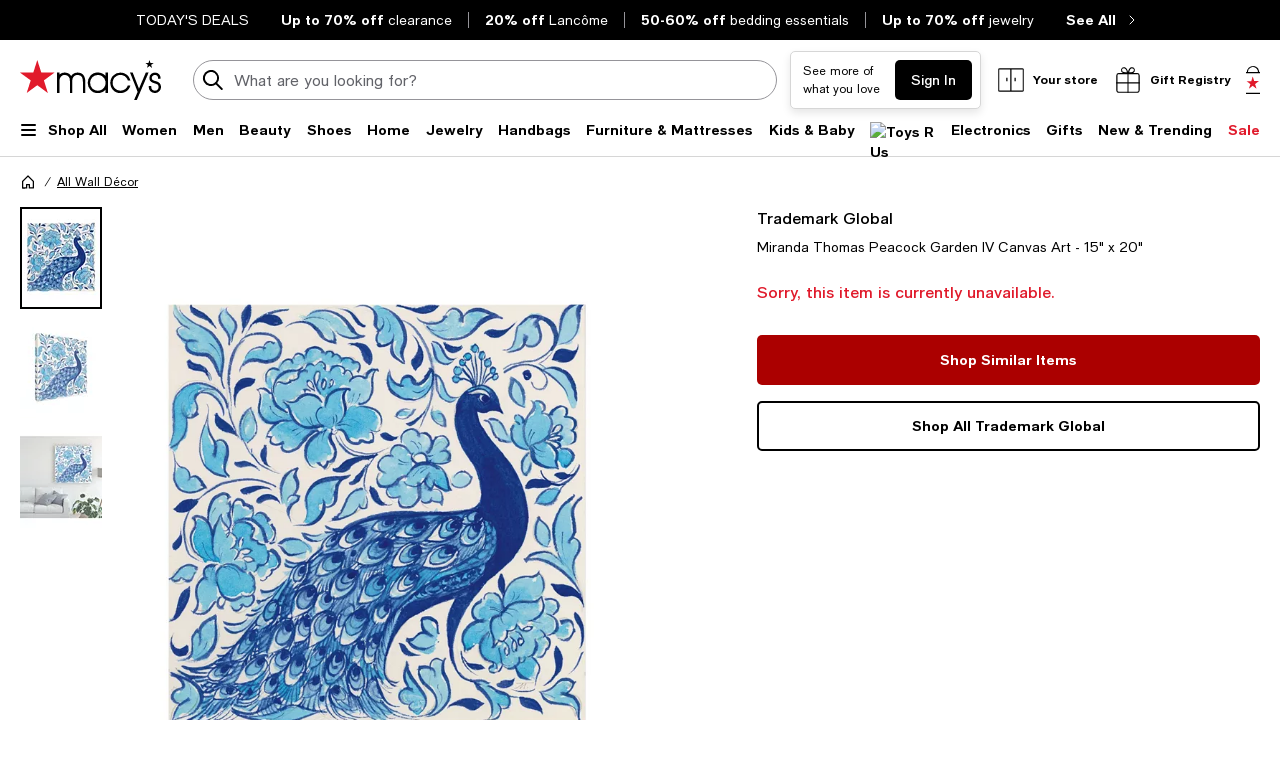

--- FILE ---
content_type: text/html; charset=utf-8
request_url: https://www.google.com/recaptcha/api2/aframe
body_size: 267
content:
<!DOCTYPE HTML><html><head><meta http-equiv="content-type" content="text/html; charset=UTF-8"></head><body><script nonce="exhd-i1Rq4JTMObFjHxnyw">/** Anti-fraud and anti-abuse applications only. See google.com/recaptcha */ try{var clients={'sodar':'https://pagead2.googlesyndication.com/pagead/sodar?'};window.addEventListener("message",function(a){try{if(a.source===window.parent){var b=JSON.parse(a.data);var c=clients[b['id']];if(c){var d=document.createElement('img');d.src=c+b['params']+'&rc='+(localStorage.getItem("rc::a")?sessionStorage.getItem("rc::b"):"");window.document.body.appendChild(d);sessionStorage.setItem("rc::e",parseInt(sessionStorage.getItem("rc::e")||0)+1);localStorage.setItem("rc::h",'1767238685645');}}}catch(b){}});window.parent.postMessage("_grecaptcha_ready", "*");}catch(b){}</script></body></html>

--- FILE ---
content_type: application/javascript
request_url: https://www.macys.com/VUqC9JvV9yPm_yNeQA/uOpEkSuYapYOz2ri/bBJnKQVZfQ/DU/JxT0dFZ0gB
body_size: 173662
content:
(function(){if(typeof Array.prototype.entries!=='function'){Object.defineProperty(Array.prototype,'entries',{value:function(){var index=0;const array=this;return {next:function(){if(index<array.length){return {value:[index,array[index++]],done:false};}else{return {done:true};}},[Symbol.iterator]:function(){return this;}};},writable:true,configurable:true});}}());(function(){S6();hwh();function hwh(){J8=+ ! +[]+! +[]+! +[]+! +[]+! +[],zr=+[],fr=! +[]+! +[],E0=[+ ! +[]]+[+[]]-+ ! +[],rm=! +[]+! +[]+! +[]+! +[],pC=+ ! +[]+! +[]+! +[]+! +[]+! +[]+! +[]+! +[],n8=+ ! +[]+! +[]+! +[],Kw=[+ ! +[]]+[+[]]-+ ! +[]-+ ! +[],Eh=+ ! +[],H3=[+ ! +[]]+[+[]]-[],SG=+ ! +[]+! +[]+! +[]+! +[]+! +[]+! +[];}function S6(){k6=Object['\x63\x72\x65\x61\x74\x65'](Object['\x70\x72\x6f\x74\x6f\x74\x79\x70\x65']);if(typeof window!==[]+[][[]]){Uh=window;}else if(typeof global!==''+[][[]]){Uh=global;}else{Uh=this;}}rUh();var qz=function(Bg){var QT=1;var D2=[];var wU=Uh["Math"]["sqrt"](Bg);while(QT<=wU&&D2["length"]<6){if(Bg%QT===0){if(Bg/QT===QT){D2["push"](QT);}else{D2["push"](QT,Bg/QT);}}QT=QT+1;}return D2;};var QD=function(MT,cp){return MT[FI[WM]](cp);};var Jg=function(){return XU.apply(this,[E0,arguments]);};var gb=function(dM,CM){return dM<CM;};var XU=function ZU(gd,XW){var Nn=ZU;while(gd!=g6){switch(gd){case qw:{gd=Ph;Rz=Yz+tW-Az+LQ+Mb;Aj=LQ+bS*Mb-pM;dn=WM-Pn+pM+LQ*bS;nN=Mb*bS+Yz-Lb;}break;case Ur:{MQ=RQ+Az*Hp+Lb*tW;GV=Az*Hp-LQ*pM*Mb;fj=pM+Hp*Yz-tW*Az;qM=Yz+Az*RQ*LQ;EM=LQ+RQ*Az+pM+Hp;rN=pM+Mb-Lb+Hp*WM;VM=bS*Pn+Hp*Lb+WM;gd+=q;}break;case VR:{r2=Hp*Lb-RQ-bS+Az;mT=RQ*bS+pM+Lb*Hp;WD=pM*Hp-WM*Lb-bS;nd=Az*Hp-WM+Yz-tW;qN=LQ+Hp*tW-Mb-pM;gd=Xf;gM=Lb-LQ+Yz*Hp+RQ;qS=WM-Yz*LQ+Hp*Lb;rz=WM*Hp*bS-Mb*pM;}break;case DA:{Ng=Lb*pM*Pn*LQ*WM;xU=LQ*Lb+Yz*tW-pM;tM=tW*Mb+Az*Hp+WM;RT=pM+RQ*Mb+LQ-Yz;UW=LQ-RQ+Hp*tW*Pn;E8=Pn*Mb*Az*tW;gd=rr;sb=Az*Mb-pM-Yz;}break;case l3:{gd-=Nw;while(dW(JV,l8)){if(l2(HW[LT[bS]],Uh[LT[Pn]])&&Cn(HW,FM[LT[l8]])){if(CV(FM,nb)){nn+=zb(Rh,[UM]);}return nn;}nn+=zb(Rh,[UM]);UM+=FM[HW];--JV;;++HW;}}break;case Wm:{WT=Lb*Hp-RQ-Mb+tW;IU=LQ+Lb*Hp+Mb*pM;nI=Hp*bS*pM-RQ;hI=Yz+pM*Hp+bS*Mb;Wz=RQ-Yz+Az+Hp*Lb;gd=bC;IM=pM*LQ*WM*tW*bS;CW=bS+Az*Mb+pM*Hp;qT=bS+Az*tW*Mb;}break;case tf:{FU=RQ*Yz*WM-LQ+Lb;zT=WM*Yz*LQ*Lb+Mb;zI=Hp*WM-pM+Mb*Yz;gd=UA;bQ=Lb*pM*tW+LQ-Mb;Cb=Hp*Yz-Az*pM;w2=Lb*Az+Hp*bS+LQ;AW=pM*WM*Az*bS+Hp;}break;case Y8:{return lN;}break;case Mv:{gd=hh;vU=LQ*Lb*Mb-Az+pM;sU=RQ*bS*Mb-pM;bg=Mb*Lb*LQ+Hp-tW;vT=RQ+Lb-pM+Hp*LQ;}break;case IR:{gp=Az*Yz+LQ*Hp+Lb;kj=RQ*Mb+bS-LQ+WM;bN=RQ*bS-Lb+Hp*pM;gd+=H;jd=Mb*Pn*LQ*pM-Az;rI=Hp*pM-Lb+Mb+LQ;GQ=Lb*RQ*WM-Az-Yz;}break;case m8:{for(var Mp=l8;gb(Mp,TT[Pg()[xM(l8)](EV,SS,Ad,dp)]);Mp=j2(Mp,Pn)){(function(){g2.push(pj);var UN=TT[Mp];var zN=gb(Mp,Nj);var dQ=zN?l2(typeof bj()[Ab(Pn)],j2('',[][[]]))?bj()[Ab(l8)].call(null,qp,hV,II,Ub):bj()[Ab(Pn)](Og,TD,DD,DQ):kz()[vd(l8)](AN,C3);var VW=zN?Uh[kz()[vd(bS)](sM,Jb)]:Uh[PN(typeof bj()[Ab(Pn)],'undefined')?bj()[Ab(Pn)].apply(null,[Pj,sj(sj(l8)),Rb,hQ]):bj()[Ab(bS)].call(null,sj(sj(l8)),pp,WM,Lh)];var dN=j2(dQ,UN);k6[dN]=function(){var TS=VW(Tb(UN));k6[dN]=function(){return TS;};return TS;};g2.pop();}());}gd-=pG;}break;case U0:{gd=MG;rj=WM+Az*Hp+Yz-pM;Zj=WM*Hp*bS*Pn+RQ;sI=Mb+Lb*RQ-Az-WM;XS=bS+Mb*Hp-pM;hz=Hp-pM*bS+RQ*WM;Jp=bS-Az+pM+Hp*Lb;YN=Lb*WM*LQ*pM+Hp;}break;case sH:{gd=g6;Hz=[[kn(Az),nN,kn(UD),kn(Pn)],[bS,Yz,kn(bS),kn(xj)],[]];}break;case I:{TM=Lb*tW*Az-Pn+RQ;sT=Lb*LQ+Az*Hp+RQ;Kz=WM*Hp-Mb*Pn;gd+=Qm;JS=LQ-Az+Lb+Yz*Hp;rU=Hp*pM+RQ-WM-Yz;}break;case JR:{Hn=Pn*Mb*Lb*tW+RQ;Hb=Yz+LQ+Hp*pM-Az;DI=WM+RQ*Yz*pM-Mb;PV=Yz*tW*Mb-Hp-Pn;rV=Pn*RQ+Hp*Lb-Az;gd-=LH;Wj=LQ-tW*Yz+Mb*Hp;}break;case qf:{Wg=RQ*WM*pM+Hp;Wp=RQ+Mb*tW*WM*bS;vp=Hp*tW-RQ-WM;gd-=sx;Fj=Az*Lb*tW-RQ-LQ;vz=tW-pM+Az*Hp-RQ;}break;case Bw:{HD=Hp*Lb-Yz-WM-RQ;OV=pM+Mb+LQ*RQ+Yz;lj=Pn*Mb*Lb-RQ+Hp;QM=tW*Hp-Mb*WM;Qd=Mb*tW*bS+Pn-WM;mn=Pn-LQ*Mb+Yz*RQ;gd-=qH;}break;case dx:{gd=rA;YW=RQ*Az+WM+pM+Lb;Bb=Lb*Hp-tW-WM*Az;zW=Yz*tW*bS*Az-Mb;jD=Hp*Lb+RQ-tW*Yz;BN=LQ*RQ*bS+pM-Mb;O2=pM*LQ*Yz+tW*RQ;}break;case BH:{vI=pM*Hp+LQ*bS*tW;Xj=RQ*Az-LQ+Yz*pM;V2=Yz*LQ+WM*Hp-Lb;nU=Pn+WM*RQ+Hp;YQ=Az*WM*LQ*tW;Xz=pM*Lb*bS*Yz+Az;JW=LQ+Lb+WM+Hp*Az;gd-=IR;}break;case tw:{PS=Hp*pM-Az-Mb-bS;gd=tv;KQ=bS-tW-RQ+Hp*Mb;Vj=LQ-RQ+Mb*tW*Lb;bI=Yz-Pn+RQ*bS*Mb;GW=RQ*Pn*WM-LQ+Hp;MM=tW+pM+Lb*Mb*Yz;hD=RQ-WM+Hp+Yz*tW;}break;case d6:{gd-=dC;PT=Mb+WM+Az*Lb*Yz;Vp=Hp*tW-LQ-WM+Lb;GM=Pn*Az*RQ-tW;ON=Hp*pM-tW*Lb+RQ;VJ=RQ+bS+Hp*Lb+Yz;}break;case Wf:{var lN=j2([],[]);gd+=f3;xX=rB(Zs,g2[rB(g2.length,Pn)]);}break;case XR:{G7=RQ*Mb+LQ*Yz*Lb;Q7=Lb-tW+RQ*bS*Az;gd=n8;E9=RQ*Mb+Hp+Yz-WM;YX=RQ+Lb+tW*WM+Az;KY=bS-Az+LQ*Hp-pM;NE=Pn*WM*Lb+Mb*RQ;wY=Pn*Az*Mb+tW-LQ;}break;case I6:{AZ=LQ*Hp-Az-tW+Mb;HB=WM*pM*Yz*Lb-RQ;gd-=VG;Js=Hp*pM+Mb+Az*WM;sK=Mb*Yz-WM+Hp*tW;KE=Yz+Hp*Az+pM+LQ;Nq=tW*WM*Mb-pM;hB=pM*Mb+Hp*Az+Pn;}break;case TR:{gd=c8;qP=Yz-Pn+Az+tW*bS;tD=bS+Az+RQ+LQ+Lb;Pj=RQ+tW-Lb+pM+Az;n7=Yz*Mb-bS-pM+Pn;sB=bS*RQ-Pn+LQ;KK=RQ*WM-tW-Yz-Pn;}break;case nr:{HL=tW*pM*bS+WM+Lb;XP=Az+bS*WM*Hp+pM;YP=tW*Mb+Lb+Az-Pn;ss=Lb*Az*Pn*Mb;gd+=nv;U9=Mb+Hp*pM+tW*Yz;}break;case xm:{q5=Az*Yz*tW+Hp+bS;gd=j6;DK=Hp*Pn*Mb+pM-RQ;bE=Hp*WM-Mb+Lb-RQ;P9=bS+tW*Hp+RQ+Mb;vB=Mb+Lb*Hp*Pn+RQ;Uq=tW*Lb*Yz;}break;case fm:{sE=Mb-tW+bS*WM*Hp;w7=WM*RQ*Yz-Mb*bS;LP=Lb*Hp-LQ+tW;Y9=WM+LQ*Lb+Hp;gd=qv;dJ=Az*Hp+Lb+Mb;ZX=Mb*Hp-tW*WM*Yz;}break;case g0:{N9=Lb-LQ+tW*Mb*Pn;LD=Az+Hp+tW*RQ*bS;PD=Pn+Az-Mb+Hp*Lb;gd+=Ix;Xc=Hp*Pn*Yz-LQ-Az;WZ=RQ*WM-Az-pM+Pn;m5=Hp-pM-tW+RQ*Mb;WL=Lb+Hp*Yz-pM-RQ;}break;case Yv:{Hl=bS*Az+Mb*tW+pM;XE=Mb*Az-WM+Hp-bS;YF=Az+Yz-Lb+Hp+tW;TJ=Lb+RQ+LQ;gd+=fm;XD=Hp-WM+Yz*Pn+Az;ED=RQ+WM*pM*LQ;}break;case fO:{gd+=Yf;var YJ=j2([],[]);var JB=p9(rB(Kc,g2[rB(g2.length,Pn)]),t5);var Gq=rc[GE];for(var B1=l8;gb(B1,Gq.length);B1++){var qZ=QD(Gq,B1);var wF=QD(nB.C6,JB++);YJ+=zb(Rh,[RB(c5(GP(qZ),GP(wF)),c5(qZ,wF))]);}}break;case Yf:{while(dW(cD,l8)){if(l2(Il[XF[bS]],Uh[XF[Pn]])&&Cn(Il,BK[XF[l8]])){if(CV(BK,RK)){Tl+=zb(Rh,[FD]);}return Tl;}if(PN(Il[XF[bS]],Uh[XF[Pn]])){var Xq=U7[BK[Il[l8]][l8]];var tK=ZU(cC,[Il[Pn],Xq,cD,j2(FD,g2[rB(g2.length,Pn)])]);Tl+=tK;Il=Il[l8];cD-=EF(PC,[tK]);}else if(PN(BK[Il][XF[bS]],Uh[XF[Pn]])){var Xq=U7[BK[Il][l8]];var tK=ZU.apply(null,[cC,[l8,Xq,cD,j2(FD,g2[rB(g2.length,Pn)])]]);Tl+=tK;cD-=EF(PC,[tK]);}else{Tl+=zb(Rh,[FD]);FD+=BK[Il];--cD;};++Il;}gd+=VO;}break;case q8:{sZ=Az+Yz+RQ*Mb+Hp;Z5=Yz*Hp-Az+LQ-Lb;gd+=Rw;AX=RQ*pM*LQ;OJ=LQ*Az+Hp*pM;WF=Mb*Hp-WM*LQ;gl=Yz*bS*tW*Lb-Pn;}break;case Wv:{mB=Yz*Lb*LQ+Mb*Pn;mY=Lb*LQ*Pn+Hp*tW;c9=pM+Mb*Lb*Yz*Pn;gd+=RC;rX=Mb+LQ+Hp*bS;lc=Hp*Az+RQ-Yz;}break;case nm:{if(gb(nY,Kq.length)){do{bj()[Kq[nY]]=sj(rB(nY,Pn))?function(){return EF.apply(this,[Af,arguments]);}:function(){var MZ=Kq[nY];return function(FP,fB,t9,QJ){var qL=f5(LQ,ML,t9,QJ);bj()[MZ]=function(){return qL;};return qL;};}();++nY;}while(gb(nY,Kq.length));}gd=g6;}break;case Qw:{Al=WM*Hp-RQ*Pn-Yz;I5=LQ*pM*tW*Yz-Mb;gd=WA;SE=tW*Lb*Pn*pM;vq=Yz*Hp-Mb*tW-Lb;BJ=Yz-Lb+LQ*bS*Hp;D7=Lb+tW*Mb*LQ-Yz;}break;case lH:{SX=Hp*tW-Yz*bS-RQ;O1=bS-LQ+Yz*pM*tW;zs=RQ*Mb-Pn-tW+LQ;EL=Lb-bS+Mb*pM*Yz;gd=tR;bB=RQ*LQ*bS+Pn+pM;wl=tW*Hp-pM+Yz*RQ;EJ=Mb*bS+RQ+Hp*WM;gZ=RQ*LQ*Yz+pM*tW;}break;case WO:{JZ=Az*Hp+LQ*Lb-Mb;LY=bS+Hp*Yz-WM*pM;nZ=Lb-WM+bS*RQ-LQ;m7=pM-RQ+Hp*LQ+Lb;gd=vv;}break;case Ef:{VZ=Yz*pM*RQ;zZ=RQ+tW+Hp*Pn*Az;E7=Mb+Lb*Hp+bS*LQ;gd=bw;UJ=Yz*Hp-Pn+pM*Lb;IX=Hp+Mb+tW*LQ*Az;Cs=Az*WM+Mb*tW*pM;r7=Lb+WM+pM*Hp-Mb;kL=Lb*Hp+pM*Mb+Az;}break;case zC:{for(var B7=l8;gb(B7,vJ.length);B7++){var K5=QD(vJ,B7);var X9=QD(f5.CC,nL++);fY+=zb(Rh,[RB(GP(RB(K5,X9)),c5(K5,X9))]);}gd+=Rw;return fY;}break;case k0:{jY=Yz*Hp-Mb-tW-pM;xP=RQ+Lb+Hp*Az+WM;PX=RQ*Mb*bS-Lb-Pn;CK=Mb+RQ*WM*Az+tW;gd=Av;dX=pM+Az*Hp;Wl=RQ-bS-Az+Hp*tW;}break;case zR:{gd-=JC;if(PN(typeof FM,LT[WM])){FM=nb;}var nn=j2([],[]);UM=rB(TP,g2[rB(g2.length,Pn)]);}break;case O:{DX=Yz*bS*Lb*WM-Mb;p1=WM+pM*Hp-tW*Yz;LX=Pn*Mb*Hp-pM*Az;sL=Hp*Yz+Mb+RQ;Is=RQ+Hp*Az-tW*Mb;gd=A0;}break;case Tr:{AL=pM+LQ*Hp-bS*Lb;J9=Hp-RQ+Az*tW*Mb;gd+=D6;Ds=tW+Mb*Hp+WM-RQ;rL=Pn+bS*RQ+Az*Hp;X1=Yz*bS*LQ+Lb*Hp;jl=Hp*Lb+RQ-tW-Pn;UB=tW*Az*Lb-Hp+WM;UP=RQ+Mb*tW+Az*Hp;}break;case pm:{MP=Mb*bS*tW*WM+Az;Es=Mb+bS+pM*RQ*WM;lL=LQ+Yz+Hp*Lb-Az;gd=VR;fP=tW*RQ-Lb*Yz;wE=Hp*tW-Lb+RQ+bS;rJ=Pn+Hp*bS;Bq=Hp*Yz-Az-WM+RQ;sD=Mb*Hp-tW*WM-Yz;}break;case zw:{Z1=Az*Hp+Yz-RQ+bS;gd=IR;x5=Yz+bS*Hp*WM+Mb;QL=Hp+RQ*pM*LQ+tW;kB=RQ+Mb*Lb*Az*Pn;}break;case H0:{MX=Lb-bS+pM*Az*Yz;kY=Az*tW*Mb+Yz+Lb;PB=WM+pM+Az*RQ+Yz;Sc=Mb+RQ*Yz+pM*Hp;ZE=Hp*Pn*tW-pM-Lb;gd-=lG;HK=bS+pM*Lb*Mb-WM;}break;case I0:{MY=pM*WM+LQ+Hp*tW;bL=LQ+Az*bS*RQ;GJ=Mb+LQ+WM*tW*RQ;gd+=m8;FZ=Yz+tW*pM+Lb*Hp;}break;case Xh:{mP=Lb+LQ-Pn+RQ+WM;Qs=RQ+Lb*LQ-WM;gd+=Kx;Us=Pn*tW+WM+pM;tq=Mb*WM*Yz-Az;S1=Hp*Lb-RQ+Yz;vs=bS+tW-pM+Yz;xj=Yz+Az*Pn-LQ+pM;}break;case fH:{JP=tW*RQ+LQ+Yz*Hp;rP=Hp*Az-RQ-bS*Mb;H1=Hp*LQ-Pn+Az-pM;Hq=LQ*Mb+Lb+Hp-Pn;fl=tW*Mb+RQ-bS;hK=Mb*Hp+Az-Yz-RQ;BP=RQ-Mb+Hp*pM+bS;gd-=RG;}break;case V0:{gd+=G0;for(var jL=l8;gb(jL,OE[xY[l8]]);++jL){VF()[OE[jL]]=sj(rB(jL,bS))?function(){XB=[];ZU.call(this,VO,[OE]);return '';}:function(){var OZ=OE[jL];var S5=VF()[OZ];return function(g7,SL,Tc,LB,NJ){if(PN(arguments.length,l8)){return S5;}var LL=TL.call(null,F,[vK,SL,Tc,Yz,NJ]);VF()[OZ]=function(){return LL;};return LL;};}();}}break;case mR:{n5=Lb*Yz*Az-pM*tW;ZJ=Lb*Hp-Mb+Pn;OK=Yz*Lb+Az*RQ*WM;wL=LQ*Az-Pn+Hp*Lb;gd=YG;}break;case rr:{PK=Yz-Lb+Mb*bS*pM;ME=bS+pM+tW*Hp-LQ;d9=WM-bS+Pn+RQ*Mb;YB=tW*WM-LQ+Hp*Lb;gd+=zx;K7=Hp*Pn-Az+RQ*Mb;TB=Pn*Lb+Hp*Az+RQ;jJ=Lb*Hp+Pn+RQ-pM;KL=WM*Hp-Az*Yz+bS;}break;case ff:{gd=g6;return Tl;}break;case tx:{H7=RQ-tW*pM+Lb*Hp;jX=Hp*tW+WM*Lb+Yz;gd-=MR;xJ=pM*Yz*RQ-bS-Pn;mF=Yz*tW+pM*Mb-bS;Iq=LQ*Hp+WM+RQ+pM;dB=RQ*Lb+Pn+Yz+LQ;}break;case rA:{T9=WM+Yz*Hp+Az+Pn;mJ=Hp*tW-Lb*pM-Pn;gd+=Rv;FY=Pn-Yz*RQ+Lb*Hp;DJ=LQ*Hp+Mb*Az+pM;}break;case bw:{M7=RQ*WM*tW-Az-Lb;j7=Yz+bS+pM*Hp-Lb;gd-=VA;L9=pM*Yz*RQ+Lb-Mb;TX=tW*LQ*Lb*WM-pM;}break;case HH:{cs=Lb+LQ+tW*WM*pM;Z7=WM+Pn-LQ+Hp*Mb;SK=RQ*bS-tW+pM+Pn;BF=Az+Hp*Yz+bS+Pn;gd=JC;rq=Yz-Lb-pM+Hp*tW;wX=RQ+tW*Hp+Lb*Pn;jP=Lb*tW-pM-Pn+Hp;}break;case J0:{for(var KZ=l8;gb(KZ,p7[FF[l8]]);++KZ){ws()[p7[KZ]]=sj(rB(KZ,Az))?function(){JK=[];ZU.call(this,jG,[p7]);return '';}:function(){var H5=p7[KZ];var xL=ws()[H5];return function(RE,x9,sq,bK,jq){if(PN(arguments.length,l8)){return xL;}var rK=ZU.apply(null,[Zx,[RE,x9,sq,SK,Pn]]);ws()[H5]=function(){return rK;};return rK;};}();}gd-=sh;}break;case kv:{gd=Yf;var Tl=j2([],[]);FD=rB(lX,g2[rB(g2.length,Pn)]);}break;case ZG:{g2.pop();gd+=tR;}break;case CO:{gd-=Tv;if(gb(C1,RL[xZ[l8]])){do{fL()[RL[C1]]=sj(rB(C1,LQ))?function(){M9=[];ZU.call(this,E0,[RL]);return '';}:function(){var YL=RL[C1];var bl=fL()[YL];return function(A5,V9,kD,JE){if(PN(arguments.length,l8)){return bl;}var Bc=TL(LO,[mE,V9,kD,JE]);fL()[YL]=function(){return Bc;};return Bc;};}();++C1;}while(gb(C1,RL[xZ[l8]]));}}break;case qv:{Wc=Hp*Yz-bS-pM+WM;gd+=Vx;FJ=tW*bS*Az+Lb+RQ;V7=Mb*pM*Pn*Az;nE=bS-tW+RQ*Az-pM;TF=Yz-Hp-pM+RQ*Mb;rZ=Hp*Az-LQ+pM-Lb;}break;case b0:{dZ=WM*RQ*tW+Mb*Lb;VB=tW*Mb*pM+Yz+LQ;vc=Hp*Lb+Az-bS+tW;gd=I;vE=Hp*Pn*pM-bS;wc=RQ*Yz-Pn+WM*Hp;UY=Pn*pM*Az*tW;pX=pM*Hp-tW+Mb*Yz;EX=pM-Az+bS+Hp*Yz;}break;case A8:{U1=tW+Mb*Az+Lb*Pn;b1=bS+Yz*Hp-tW*Lb;gd-=Yv;wJ=Az+WM+Hp*Mb-RQ;jF=Pn+Yz-Lb+RQ*Mb;s5=Hp+Yz*Lb*tW*Pn;dK=Pn*pM*Hp+Lb*Yz;JJ=WM*bS+Az*Hp+tW;}break;case Sv:{for(var bJ=l8;gb(bJ,kq[l2(typeof Pg()[xM(Mb)],'undefined')?Pg()[xM(l8)](EV,hY,vH,Aj):Pg()[xM(pM)].call(null,Fc,sj({}),vl,XX)]);bJ=j2(bJ,Pn)){var tL=kq[Pg()[xM(Mb)](C9,sj(sj(l8)),x8,sj(sj(l8)))](bJ);var hZ=hF[tL];MF+=hZ;}var BE;gd+=AR;return g2.pop(),BE=MF,BE;}break;case Bh:{DB=bS+Hp*LQ+tW-pM;Ts=LQ+Hp*tW*Pn;ZL=Pn+Mb*LQ*Az-WM;N5=Lb*bS*Az+LQ+Hp;gd-=B;Mq=bS+LQ+Lb*Hp+Mb;Y5=pM+WM+Hp*tW+Mb;}break;case jR:{j9=RQ*pM*Yz-WM*Hp;nJ=LQ+tW*Lb*Az+Yz;Jq=tW*WM*RQ-LQ+Yz;QB=Mb*RQ-tW+WM*Az;WK=RQ+Lb*Yz+WM;Cl=pM*tW+Mb+bS+Pn;F5=LQ*Lb+Mb*RQ;gd-=cf;}break;case CA:{YE=Az*Hp+WM-RQ+tW;rE=tW*Yz*Az*bS-pM;DZ=pM+RQ-tW+LQ*Hp;Rs=pM*Mb+RQ*tW*bS;lE=Yz+Hp*WM+Mb-Az;RJ=rz+XP-rE-DZ+Rs+lE;gd-=Yw;gY=bS*Mb+tW*Hp+Lb;}break;case F:{fs=Lb*LQ+Az-Pn+Mb;HE=Pn*Lb*Mb-Yz+pM;Og=LQ*Az-Mb+Lb*Yz;Eq=tW*pM+Az+Mb;IF=WM+Az*pM+Mb*bS;gd+=Zm;rs=tW*pM+Mb*bS;}break;case k3:{R5=Yz+Az*Hp+Pn-Lb;g5=tW+pM*Hp+Pn-RQ;RZ=LQ*Lb+Az*Hp+tW;J1=Az*Hp-LQ+RQ*Yz;W5=pM*RQ+Hp*tW-Yz;LF=Hp+tW+RQ-Az;gd-=Kw;ms=Lb*Yz+bS+WM*Hp;Ls=RQ+Lb*Mb*tW-Az;}break;case TC:{gd=Gv;for(var bY=rB(OL.length,Pn);Cn(bY,l8);bY--){var mZ=p9(rB(j2(bY,l1),g2[rB(g2.length,Pn)]),L7.length);var NY=QD(OL,bY);var hl=QD(L7,mZ);I7+=zb(Rh,[RB(GP(RB(NY,hl)),c5(NY,hl))]);}}break;case mr:{J5=Lb*Az*LQ-pM+tW;fq=Mb*bS*RQ-Az-tW;HZ=Yz*Hp-WM*RQ;gd+=VO;Nl=Hp*WM+bS*pM+Az;}break;case cC:{var Il=XW[zr];var BK=XW[Eh];var cD=XW[fr];var lX=XW[n8];gd+=FR;if(PN(typeof BK,XF[WM])){BK=RK;}}break;case jC:{Tq=Pn*tW*LQ+Hp*Az;AK=bS+Hp+Az+Mb*RQ;x7=Mb-Pn+Hp*Lb;tX=Hp*Lb-WM-bS;gd=dx;gc=RQ*WM*tW+LQ;pK=Hp*Mb-LQ*RQ-Pn;KP=LQ*Hp-Lb+RQ*pM;HX=Pn*Mb+tW*RQ*bS;}break;case Gv:{return ZU(Ix,[I7]);}break;case Rm:{if(gb(SZ,lP[LT[l8]])){do{fE()[lP[SZ]]=sj(rB(SZ,vs))?function(){nb=[];ZU.call(this,tC,[lP]);return '';}:function(){var r5=lP[SZ];var Yq=fE()[r5];return function(dP,QE,qc,E1){if(PN(arguments.length,l8)){return Yq;}var X7=ZU.call(null,WC,[Rz,QE,qc,E1]);fE()[r5]=function(){return X7;};return X7;};}();++SZ;}while(gb(SZ,lP[LT[l8]]));}gd-=Y;}break;case mx:{kP=LQ*Az*RQ-Lb;Hs=WM*Mb*Az*LQ+Yz;Zq=pM*RQ*bS*WM-LQ;KJ=WM*RQ+LQ*tW-pM;Dq=RQ*LQ-Pn+bS+Hp;gd=Pf;sP=Az*pM+Lb*Mb+bS;BL=Yz*Lb+bS*RQ+tW;gF=LQ-tW+Hp+RQ*Pn;}break;case x6:{FX=Mb-bS+WM+Yz*RQ;Lc=RQ*Lb-Az*bS*Pn;OY=WM*tW+Hp*Yz;c1=Hp-LQ+Mb*RQ*Pn;gd=b0;}break;case Ch:{while(dW(JL,l8)){if(l2(Ac[FF[bS]],Uh[FF[Pn]])&&Cn(Ac,kX[FF[l8]])){if(CV(kX,JK)){lN+=zb(Rh,[xX]);}return lN;}if(PN(Ac[FF[bS]],Uh[FF[Pn]])){var lK=Hz[kX[Ac[l8]][l8]];var zK=ZU(Zx,[JL,Ac[Pn],j2(xX,g2[rB(g2.length,Pn)]),lK,sj(l8)]);lN+=zK;Ac=Ac[l8];JL-=EF(bH,[zK]);}else if(PN(kX[Ac][FF[bS]],Uh[FF[Pn]])){var lK=Hz[kX[Ac][l8]];var zK=ZU(Zx,[JL,l8,j2(xX,g2[rB(g2.length,Pn)]),lK,sj(sj(l8))]);lN+=zK;JL-=EF(bH,[zK]);}else{lN+=zb(Rh,[xX]);xX+=kX[Ac];--JL;};++Ac;}gd-=bm;}break;case rG:{gd=g6;var MK=XW[zr];nB=function(xF,nF,IE,Gl){return ZU.apply(this,[vC,arguments]);};return bq(MK);}break;case H3:{gd=If;WE=tW*Hp+LQ-Az+RQ;DP=LQ*bS*RQ-tW-pM;HJ=Pn+Yz*LQ*RQ+bS;Pc=pM*Lb*tW+Pn;bP=Mb+Lb+Az+Hp-Yz;FB=Hp*Yz+pM+WM-LQ;}break;case lr:{nK=Pn+Lb*Hp-Yz*tW;qF=Lb*RQ+bS-tW-Az;c7=Az-WM+RQ*pM*LQ;qE=Az*WM*RQ-Mb-Hp;gd=wC;}break;case Q:{OF=Lb+Mb*RQ+pM*Az;xK=LQ*tW*Mb-Lb;Cq=bS*Mb+Lb*tW*pM;lJ=RQ*Mb+Hp+LQ-pM;gd=cR;KD=Pn*Mb+tW*RQ-Lb;t7=Yz+Az*WM+pM*Hp;rF=pM+LQ*WM*Lb*tW;UX=Az+Yz*Hp-RQ*bS;}break;case FR:{P7=Hp*tW+WM*RQ+Lb;XY=bS*tW+RQ*LQ*pM;EE=pM-tW+Hp*Yz;Ms=tW+Lb*Az*Yz;w5=Mb*WM+Hp*Yz-bS;gd+=rh;cL=LQ*bS*Lb*tW;DE=Hp+tW+Pn+WM*RQ;}break;case Gm:{M1=RQ+Hp*bS+Yz+tW;Ec=Az*Lb+Mb+Yz*WM;gd-=Av;k7=Az*pM*tW+Lb;D1=Yz*WM+RQ*tW+Hp;O7=pM+Az+Mb+Hp*tW;LK=Yz*RQ-pM-LQ+bS;}break;case Vm:{EP=Hp+Yz*RQ*LQ-tW;gd-=Cw;vL=LQ*Lb*Yz*Pn+Hp;tF=LQ*Lb*WM+tW*RQ;T1=Hp+pM*bS*Mb*WM;lY=Hp+Lb+LQ*RQ;TE=Yz*Az*bS*pM-LQ;E5=Mb*LQ*tW-Hp-bS;Ps=Hp*Pn*WM+pM-Az;}break;case nO:{gd=rH;while(Cn(mq,l8)){var IB=p9(rB(j2(mq,q9),g2[rB(g2.length,Pn)]),Ns.length);var pZ=QD(YY,mq);var PE=QD(Ns,IB);pE+=zb(Rh,[RB(c5(GP(pZ),GP(PE)),c5(pZ,PE))]);mq--;}}break;case SG:{var Kq=XW[zr];gs(Kq[l8]);gd=nm;var nY=l8;}break;case LR:{nq=Hp*tW-Mb*pM;gd=d6;tZ=pM*Hp-tW+RQ-bS;SB=Lb*Hp-pM-Yz;wq=RQ+tW*Yz*Lb;}break;case NH:{ZD=Az*RQ+WM*Lb+LQ;gd=Qw;GZ=Pn+Mb*tW+pM*Hp;z5=Hp*tW*Pn-Mb*LQ;S7=bS+tW*Lb*LQ*WM;d7=ZD+k5-XX+GZ+z5-S7;NL=LQ+Yz*pM*Az*bS;}break;case Ov:{N7=bS*pM*tW;WX=Mb-WM+Hp*tW-RQ;vX=WM*Pn*RQ+Lb+Yz;Q1=Hp*Yz-tW+Mb*RQ;gd=WO;w1=pM*Lb*Pn*Mb+Yz;DY=pM*Lb*Az*Pn+WM;AY=Mb-Pn+Lb*pM+Az;}break;case DR:{pB=pM*Mb*bS*Az+RQ;R1=Mb+Lb+tW*Hp+Yz;W9=Yz+pM+Mb*RQ*Pn;gd=N3;Dc=RQ*bS*WM-tW+Az;QK=LQ*Hp*Pn+WM-RQ;F1=Yz+Hp*Lb+LQ;B9=WM*Hp-Pn-Az+tW;SJ=Pn*tW*RQ;}break;case Xf:{YD=pM*tW-WM+RQ*Az;VL=tW*Yz*pM-Lb-Az;vY=pM*WM+RQ*Az+tW;tJ=Hp*LQ+pM*Pn*Mb;gd+=cH;}break;case YG:{gd=Kh;UE=WM*Mb-tW+Hp*pM;YZ=RQ-Pn+WM+Hp*Lb;n1=tW*Hp+Yz*Az+Mb;sF=Mb+Lb+RQ*tW*WM;ls=Hp*Lb-LQ*Pn*Mb;XJ=RQ-LQ+Az*Hp+Yz;bZ=bS*Mb+Pn+Hp*Lb;XZ=Yz+WM+Pn+Hp*Az;}break;case BC:{CJ=Hp*Yz+Pn+Az+Lb;GL=Lb*Hp+RQ*Pn;gd=Vf;gL=Lb+RQ+Hp*tW+Az;cZ=Pn+Mb*Yz*Lb-bS;qK=tW+Pn+Lb*Hp-RQ;}break;case tv:{f7=Pn*Az+tW*Lb+Hp;zE=Pn*bS*Yz*WM*pM;Ml=Hp*bS-Az-Mb*Pn;rl=RQ*WM+pM+Mb*tW;PP=pM*Lb*LQ-bS+tW;gd=CR;}break;case IG:{var AJ=sX?Uh[bj()[Ab(bS)].apply(null,[Hl,bS,WM,rw])]:Uh[kz()[vd(bS)].apply(null,[sM,dK])];for(var q7=l8;gb(q7,VX[Pg()[xM(l8)].call(null,EV,WP,JJ,EB)]);q7=j2(q7,Pn)){IP[kz()[vd(Yz)].call(null,TK,Q5)](AJ(CF(VX[q7])));}var JF;return g2.pop(),JF=IP,JF;}break;case Cw:{H9=Hp*bS-Yz*Lb+Pn;z7=Mb*Az-Pn+Lb*Hp;GX=Hp*bS-Yz*Lb+WM;Y1=Lb+Hp*pM-RQ-tW;PJ=Mb+Lb+RQ*LQ;KB=Yz*Mb+Hp-Lb+Pn;zF=tW*Lb*Mb+WM*Pn;I1=Az+RQ*Mb+WM*Lb;gd=Bw;}break;case xO:{cE=Lb+WM+tW*RQ;OX=pM*Yz*tW*bS;QX=Lb-Pn+Yz*Az*tW;gE=Pn*RQ*Az-tW+LQ;Ws=Pn+Mb*Hp-Az-Lb;kK=Az*Hp-Yz*Pn-pM;gd+=jv;Sq=Pn*Az*Lb*LQ;}break;case I8:{rY=Hp*tW+Lb-RQ-LQ;gd+=f8;cc=Hp*Az+RQ*tW*Pn;Gs=tW*Pn*Mb*WM+Lb;}break;case n0:{Ys=LQ*Pn*Az+Lb*Hp;zq=Az*Hp+bS*WM*Yz;pL=Mb*Hp-Az*WM;gd=fH;cX=RQ+Hp-LQ*Yz;LJ=Lb*RQ+LQ*tW+Yz;}break;case GH:{l5=Lb+pM*Hp+RQ+bS;zP=Mb+Yz*pM*tW*bS;HP=RQ*WM*pM-bS;gd=Cf;d5=tW*Hp+pM+Az+WM;nc=Pn+Mb*Lb*Yz-Az;dF=Az+LQ*Hp-Pn+Lb;}break;case xH:{gP=Yz+bS+RQ-tW+LQ;hX=WM+pM*Az*Pn-Yz;fZ=Pn+bS+Yz*Az;HF=Mb*WM-LQ+Pn-pM;gd+=kh;}break;case Ow:{gd+=W3;return nn;}break;case RO:{hY=Pn*LQ*WM*Lb-RQ;CY=pM+WM+Mb*tW*Lb;g9=RQ-bS+tW+Hp*Az;gd=Xx;Ss=RQ*LQ-bS+WM+pM;YK=Hp*tW-RQ*Yz-Lb;}break;case VC:{gd+=Qw;wP=Az*WM*Lb*pM;DL=RQ*Yz*pM-Lb;MB=Hp*Az+Pn-bS*Lb;CB=Mb*tW*WM+bS*Lb;TY=Az-Yz+RQ+Hp*tW;k1=pM+Hp*Yz*Pn+tW;dL=Yz*Hp+pM*LQ*Lb;}break;case Eh:{var CX=XW[zr];q1=function(C5,zl){return ZU.apply(this,[bH,arguments]);};return cF(CX);}break;case cR:{A1=LQ*Hp+Mb*pM+tW;G5=Yz*pM*Mb-Az+WM;gd=SR;NB=WM*RQ*Lb+Az*LQ;ZY=pM-RQ+Az+tW*Hp;Bs=Mb*Yz*Lb+Hp*bS;hE=tW*Hp+Lb+Az*Yz;ZP=RQ*Mb+Az+bS+Yz;KF=Mb*RQ-LQ+Lb*Az;}break;case dw:{M9=[kn(vs),kn(Pn),kn(LQ),Pj,l8,kn(LQ),kn(t5),Aj,EB,LQ,kn(Us),xj,Pn,dn,l8,kn(LQ),UD,kn(UF),II,kn(Az),kn(vs),EY,kn(CE),tW,UF,kn(dn),l8,kn(Pn),UD,WM,kn(LQ),Az,kn(tW),dn,bS,l8,bS,xj,l8,kn(Mb),kn(Az),Az,WM,kn(WM),vs,pM,kn(XX),TD,nN,kn(nN),[WM],l8,CP,kn(FK),kn(WM),bS,xj,kn(Lb),UD,kn(nN),UD,kn(Aj),Yz,nN,kn(Rz),vs,Lb,kn(hV),Aj,kn(dn),kn(qp),[Pn],kn(dp),[Pn],kn(EB),kn(bS),FK,Pn,mP,WM,vs,kn(U5),mP,pM,kn(WM),Aj,kn(Aj),Us,kn(nN),Rz,kn(nN),kn(js),kn(Mb),CP,kn(CP),l8,pq,nP,WM,kn(NK),vF,[l8],l8,l8,vK,kn(vs),xj,kn(tW),kn(tW),[WM],kn(nN),UD,kn(Mb),vs,kn(bS),kn(CP),l8,kn(EB),kn(pM),kn(tW),kn(Pn),pM,kn(tW),kn(Qq),RQ,nN,kn(UD),kn(Yz),bS,xj,kn(Az),FK,kn(ZK),vF,kn(Lb),kn(t5),js,kn(WM),Pn,kn(vs),UD,bS,pM,Us,kn(UD),kn(LQ),Mb,kn(KX),Yz,WM,kn(pM),LQ,kn(pM),bS,hY,kn(pM),kn(dn),kn(LE),Aj,kn(Aj),l8,Mb,kn(Az),xj,kn(js),kn(Mb),pq,Yz,pM,pM,Qq,Aj,kn(dn),kn(nN),Rz,LQ,kn(tW),kn(dp),LE,WM,kn(pM),kn(EB),Aj,kn(UD),vs,kn(LQ),kn(vs),bS,bS];gd+=Lf;}break;case WA:{gd+=mC;jK=Lb+LQ*pM*RQ-tW;PY=RQ*Yz+Pn+Az*Mb;AF=Yz+Lb*Az*tW+pM;qJ=Hp*tW-Az*Yz;}break;case T0:{RY=RQ+Hp*Yz-Lb+Mb;fJ=bS+pM*Hp*Pn-RQ;gd=lH;NZ=Lb+Pn+WM+Az*RQ;XK=RQ*tW-pM+WM*LQ;}break;case O0:{z9=WM*pM+RQ*Az*LQ;jE=Hp*Mb-Lb+WM+bS;gd=GA;Cc=LQ*WM*tW*Lb;UL=tW+bS*pM+LQ*Hp;GY=Mb+Lb*Yz*Az-WM;d1=pM*RQ*WM-bS-Pn;VK=Mb*Hp*Pn-Lb*pM;r1=Hp*pM+Lb+WM-RQ;}break;case tC:{var lP=XW[zr];gd+=OH;var SZ=l8;}break;case Om:{return gJ;}break;case SC:{gd-=Yh;if(gb(Gc,As.length)){do{kz()[As[Gc]]=sj(rB(Gc,LQ))?function(){return EF.apply(this,[Ih,arguments]);}:function(){var RP=As[Gc];return function(qq,Xs){var Q9=ks.apply(null,[qq,Xs]);kz()[RP]=function(){return Q9;};return Q9;};}();++Gc;}while(gb(Gc,As.length));}}break;case Qm:{w9=Hp*pM+tW*LQ-WM;gd+=SA;Zc=Mb+WM*Lb*tW-LQ;ZZ=WM+Lb+tW*pM*Az;SF=pM*RQ*Yz-Az+Lb;}break;case OC:{V5=Pn+Hp+RQ*tW+Mb;M5=Mb*tW*Az+bS+LQ;wZ=Hp*Az+RQ-tW+Lb;r9=WM*Mb*LQ*Az-Pn;zJ=LQ+Hp+Az*pM+RQ;CL=pM*Az*tW+LQ*Mb;XL=pM*Hp+Yz+Az+LQ;gd+=qv;VE=Yz*Mb*LQ*WM*Pn;}break;case S3:{GB=Hp*Yz+Lb+Pn+tW;gq=Pn+Lb*Hp-Az-LQ;GK=Yz*LQ*RQ-Az*Mb;gd=Mv;EZ=Hp-tW+Mb+LQ;W7=WM-Pn+bS+RQ*LQ;D9=Pn*tW*Lb*LQ+Yz;NF=bS*Hp+RQ*Yz;V1=tW*Hp-bS*Yz;}break;case W8:{return YJ;}break;case xh:{Aq=tW-Mb-Lb+pM*Hp;gd-=d6;JY=Lb+pM*Mb*tW;AB=Hp*bS-Lb+LQ+RQ;p5=RQ*Mb*bS-Lb;}break;case SO:{WY=WM*Hp-bS-tW*Az;QY=Az*RQ+LQ+Lb-pM;nX=Hp*Yz-bS+Az*tW;dE=Yz*WM*Az*pM-tW;gd=mh;}break;case hr:{QF=Hp*Yz+RQ-WM+bS;zB=tW-bS+Az+LQ*Hp;Wq=Hp*tW+RQ+Az*bS;LZ=bS+LQ+Hp+RQ*Lb;Vc=Lb*RQ+pM-LQ+WM;lZ=Yz*Hp+RQ-bS*Lb;gd=Qm;}break;case H6:{var TT=XW[zr];gd=m8;var Nj=XW[Eh];var Tb=TL(SG,[]);g2.push(YK);}break;case Z:{gd=g6;return [dn,kn(UD),kn(Pn),Pn,Lb,Yz,kn(vs),kn(tW),vs,Az,vs,Lb,tW,pM,kn(WM),kn(bS),tW,kn(js),Oq,bS,kn(dp),HF,kn(bS),Az,kn(UD),vs,Az,kn(LQ),kn(Az),nN,kn(bS),Az,kn(pM),kn(dn),Yz,kn(bS),kn(WM),Mb,Lb,kn(WM),l8,tW,kn(vs),UD,kn(EB),Lb,WM,kn(pM),kn(EB),UD,kn(vs),bS,kn(Az),Us,kn(vs),nN,kn(Mb),Pn,kn(Aj),nN,bS,kn(hX),t5,kn(nN),bS,tW,kn(bS),pM,kn(Az),kn(bS),dn,kn(Rz),Rz,kn(dn),Az,kn(Az),tW,kn(tW),dn,kn(bS),Az,kn(UD),xj,kn(xj),dn,kn(Pn),kn(bS),WM,kn(xj),WM,Pn,Lb,kn(Mb),kn(bS),vs,l8,kn(qP),CP,kn(Az),UD,Yz,kn(pM),kn(bS),Pn,kn(bS),EB,kn(vs),Pn,kn(Us),kn(WM),kn(Lb),kn(Yz),Pj,kn(bS),WM,kn(Pn),kn(Pn),kn(Lb),Lb,Yz,Pn,kn(vs),Pn,kn(nN),gP,kn(Lb),kn(vs),kn(tW),kn(Az),nN,kn(xj),Aj,kn(HF),nN,kn(UD),kn(js),Pj,kn(Pn),kn(vs),FK,kn(WM),l8,kn(UD),Lb,kn(vs),HF,kn(WM),Yz,kn(Az),kn(Mb),EB,kn(Az),kn(Pn),kn(WM),kn(WM),Pj,kn(nN),EB,kn(tW),kn(hX),Oq,kn(Az),tW,kn(tW),Lb,Yz,kn(pM),bS,kn(vs),kn(Az),nN,kn(UD),kn(Pn),kn(UD),CP,WM,kn(Az),kn(Yz),UD,kn(LE),gP,kn(bS),kn(WM),pM,kn(Lb),kn(hX),fZ,l8,kn(WM),WM,Lb,pM,kn(bS),vs,kn(Lb),kn(Qq),LE,kn(Pn),Yz,kn(Oq),CP,dn,kn(bS),kn(Lb),kn(Yz),Us,Lb,pM,kn(dp),dn,Lb,kn(Mb),vs,WM];}break;case Vf:{tY=pM*Hp-WM-RQ-bS;B5=Lb+bS+Pn+LQ*Hp;I9=Az*Hp+pM*tW-WM;gd=mr;L5=Yz*Hp-tW-Mb-WM;hP=Hp*LQ+tW*Yz+pM;IZ=WM*Yz*LQ*pM+Lb;Z9=bS-Pn+pM*Yz*RQ;v5=Hp*Az-RQ-Mb;}break;case KR:{gd+=XC;SP=bS-RQ*tW+Mb*Hp;zX=Mb*RQ+Hp+pM-tW;Ul=Lb*tW*Yz-Az;BY=RQ+tW*Az*Lb+Yz;}break;case gr:{cq=Lb*Mb*LQ+WM*Pn;IK=Yz+Mb+Pn+tW*Hp;gd=LR;ml=tW+pM+Mb*RQ+Lb;s9=Az*Hp+tW+LQ+pM;hq=Pn+Mb*Hp-pM+bS;}break;case E0:{var RL=XW[zr];gd+=OA;var C1=l8;}break;case tR:{NP=Hp*Az+Lb+tW*Yz;gd=pm;C7=Mb+Hp*pM+tW*Pn;Yc=RQ+Mb*pM*Lb-Pn;Qc=Pn+LQ*tW+pM*Hp;ZB=WM*RQ+tW+Hp;}break;case VO:{gd=V0;var OE=XW[zr];}break;case UA:{Uc=Yz*Lb+tW*RQ+WM;S9=Hp*tW+pM*Az+bS;gd=j8;jZ=LQ+Lb*Mb*Pn+Hp;f9=Hp*Az+Mb+pM-RQ;l7=Hp+bS+Pn+RQ*tW;SY=Hp+Mb+Yz*Lb*Az;dc=pM*Yz*Mb*bS-Lb;}break;case Hr:{gd=dA;P1=LQ*Yz+Hp-WM-pM;cB=Mb*Lb+WM*Az+Yz;xl=bS+Hp+Pn+Yz+Mb;lB=Hp+Yz-LQ+Mb*bS;N1=Pn+bS*Az+Hp+tW;VP=pM*Az*LQ-tW*bS;}break;case mm:{vP=bS+Lb*Hp+Az-WM;Ic=Hp+Yz+RQ*pM*bS;J7=RQ*Az-bS+LQ+Mb;QZ=RQ*Lb-Hp+pM*Az;NX=Hp*pM+Lb*Az;CZ=tW+pM+RQ*Mb+Yz;gd=Bh;Oc=Hp*pM*Pn+Az+Lb;}break;case FC:{h9=RQ*WM*tW-Mb+pM;Rc=Hp*Mb-bS+WM-Yz;gd=TG;pJ=Yz*pM-bS+Hp*tW;AE=Lb*Hp-Pn-tW-Mb;gK=tW+Yz*bS*RQ;tE=RQ*Lb+bS*Yz*tW;}break;case Av:{f1=Az*Mb+Hp*LQ;dY=Yz+LQ+Hp*pM;ps=bS+Hp+tW*RQ-Pn;UK=tW+RQ*Yz+bS-LQ;fX=LQ*tW+RQ*Az;gd+=JA;qs=Az*RQ+bS*LQ*tW;DF=tW-bS*Pn+Mb*RQ;}break;case gf:{gd-=nA;jc=Lb*Hp+bS;kZ=WM+Lb*Hp+RQ+bS;qY=tW*Hp+bS-LQ*pM;dq=Az*Hp+RQ*pM+Mb;kE=Yz*Lb*bS*Az;}break;case JC:{R9=tW*Hp+RQ+Mb+Pn;JX=Mb+Hp+bS*pM*tW;cP=Hp*tW-bS*Yz-LQ;BB=RQ+Az+tW*pM*Mb;vZ=RQ*Pn*LQ+pM+Yz;VY=WM*bS*LQ*Lb;gd+=zO;}break;case Nf:{ds=tW*Hp+Mb+LQ+Az;G9=Mb-LQ+RQ*WM*tW;gd=Zh;Rl=bS*Lb*RQ-tW;lF=Az*Mb+Pn+pM*RQ;K1=Mb*RQ+bS*LQ*tW;Nc=bS+Hp*tW-LQ*Mb;}break;case Pf:{tB=Hp+RQ+tW-pM-Yz;Ql=Hp+RQ+Az-Lb;RX=LQ*pM+Hp+Lb+Yz;gd+=YR;Os=Yz*RQ+Lb-Az*Mb;}break;case kx:{xE=LQ*WM*Lb*Yz-Hp;O5=Hp*tW*Pn-LQ-pM;gd=Yw;GF=bS-pM+LQ*Hp+Lb;kF=Hp*Yz+Lb+Mb*LQ;PZ=pM*Mb*bS-Az+tW;}break;case mO:{gd+=FR;return zb(hH,[b5]);}break;case jH:{bs=Pn+bS+tW*Lb*LQ;b9=bS+Yz*pM*RQ-Hp;mX=Az*WM*Mb+RQ-Lb;gd+=zv;Y7=RQ*Mb+Yz*WM*pM;G1=Hp*Mb+bS-pM*tW;}break;case JH:{FL=RQ+Az+LQ+Lb*Hp;Ks=Mb*Hp-Pn-RQ;gd+=dH;Fq=Yz-WM+bS*Hp-LQ;BD=RQ-bS+Hp*tW;F9=RQ*Mb+Hp-WM+tW;sY=Az*Hp-WM;}break;case Lx:{cY=bS*pM-Lb+Hp*tW;hs=Az*Hp-LQ*pM;gd-=XC;PF=LQ*Yz*bS*Az+WM;IY=Lb*Yz*tW+LQ-bS;}break;case F0:{gd=Sv;var kq=XW[zr];var hF=XW[Eh];g2.push(R7);var MF=bj()[Ab(WM)].call(null,sJ,sj(sj({})),xB,Cm);}break;case Kh:{wK=Hp*Yz+pM*Pn*LQ;Pq=Yz*Lb*Mb-bS*RQ;qB=tW*Mb*Lb-WM*Az;cJ=tW*Hp+Mb+RQ-pM;gd=zw;QP=pM*Lb*tW-Az-bS;BX=Hp*Mb-Lb-Az;Hc=tW*Hp+Az+RQ+Pn;}break;case r8:{WJ=pM*WM*Mb+RQ*Lb;P5=Pn+pM*Az+Hp*Lb;dl=LQ+Pn-Mb+Hp*pM;l9=RQ+pM*Az*tW+Yz;kJ=WM*pM*Mb+Hp*Az;HY=Yz*LQ*pM+RQ+Hp;j5=Pn*Az+Hp*tW+RQ;gd+=Y;mK=Hp+Az*Lb*Mb+Pn;}break;case qO:{gd+=qh;EB=Mb+bS*pM-tW;ZK=RQ-Lb-tW+Mb*bS;qp=WM-bS*Pn+LQ*Yz;II=pM+bS*tW+RQ-Az;CP=Lb+Mb-WM+Pn+Az;}break;case q6:{x1=Yz*Mb+Hp+RQ-tW;EK=Hp*Yz-Az-pM*RQ;O9=bS*Az*pM*Yz-Pn;pY=Hp*Az-RQ-tW*Pn;IL=Hp-bS+RQ+Mb;K9=Az*Hp*Pn+Yz-Mb;gd-=C0;X5=Hp*bS*Pn*WM+tW;}break;case LA:{s7=WM+Hp*bS-RQ;MJ=Yz*Pn*WM*RQ;m1=Hp-Lb+Mb*Pn*tW;jB=Hp-Pn+WM+tW*Lb;A9=Lb-Hp+tW*RQ+bS;gd=tw;ZF=LQ*pM*Mb-RQ+Lb;zY=Hp+RQ*Mb+Yz*pM;OB=Pn-RQ-pM+Mb*Hp;}break;case YA:{j1=LQ*WM*Lb-Yz-tW;gd=F;bX=Yz+Lb*Pn*WM*RQ;gX=pM*Lb+Yz*WM+LQ;WP=Mb*Az-bS+Yz+tW;CE=RQ-Lb+Az*Yz-Pn;}break;case Sm:{lD=Pn+Hp*LQ+tW-Mb;v9=pM*RQ+WM-Pn-Az;zL=RQ*LQ+bS*WM*pM;T5=RQ*pM+LQ*Pn-Yz;xq=Hp-Pn+Az*Mb-pM;b7=tW-Pn+RQ*WM+Hp;bc=Pn+RQ*bS+Hp;mL=bS+Az*Lb+Hp+LQ;gd=LA;}break;case TG:{tP=Pn+pM*Hp-LQ*Az;bF=Pn*RQ*Lb+Mb+pM;Rq=Az*Lb-tW+Hp*pM;gd=jC;Ol=Pn-RQ+Hp*tW+Mb;cK=Mb-WM+bS*Hp+Yz;IJ=Lb-Az+Hp*Pn*bS;g1=Hp*pM-Pn-WM;}break;case Nr:{PL=Pn-Mb-Az+Lb*RQ;F7=Lb*pM*LQ+WM-Yz;Lq=Yz+RQ-tW+Lb*Hp;wB=RQ*Az-tW+pM+Lb;W1=pM+Hp+LQ-Yz+Pn;qX=tW*Hp+bS+Az;gd-=B0;}break;case MG:{WB=Mb+pM-Pn+Hp*Yz;BZ=Pn*Lb*Hp+Mb*LQ;gB=Lb+Yz*RQ+tW*Mb;TZ=WM*pM*Mb*Yz+Pn;gd=rO;OP=WM*Mb+pM*Hp-Lb;pP=Az+Hp+Yz*pM*Lb;}break;case jG:{var p7=XW[zr];gd+=YH;}break;case IO:{Jc=Yz*Hp-WM+Pn;m9=WM+Hp*Az+Pn-LQ;gd=DR;Fs=WM+Yz*Hp+RQ;pF=Hp*Yz-bS-tW*Az;AP=pM*RQ*Yz-bS-Hp;Vs=Hp*Az-LQ-bS;}break;case l6:{Vq=Pn*Az*RQ-bS-Mb;hL=Lb*Hp-RQ+WM*Pn;A7=Yz*Lb+bS+pM*RQ;gd-=Kx;fK=tW*Hp-Lb*Az*pM;D5=WM*Lb*LQ*Az+pM;FE=tW*Pn+RQ*Lb;}break;case Rw:{var zc=k9[v7];var L1=l8;gd+=Y6;while(gb(L1,zc.length)){var RF=QD(zc,L1);var T7=QD(q1.D8,hJ++);gJ+=zb(Rh,[RB(c5(GP(RF),GP(T7)),c5(RF,T7))]);L1++;}}break;case TO:{fF=tW-Mb+bS*Hp+pM;gd=mm;lq=Hp*Yz-WM*Mb;Mc=Mb*RQ-Yz-bS+tW;UZ=Hp*tW+Lb*bS+pM;}break;case h8:{xc=Pn*Az*Hp+pM+tW;n9=pM+tW*Hp-WM+RQ;xs=bS*Az-Yz+tW*Hp;E6R=Yz*tW*pM*WM+LQ;gd=H3;dk=tW-LQ+pM*Yz*Lb;t3R=bS*Mb+RQ*pM-WM;}break;case dO:{xhR=RQ+Az*Yz*WM*LQ;gd=TO;h4R=WM+tW*LQ*Yz+Pn;UAR=WM*tW+Mb*RQ+pM;zrR=Hp*pM+Mb*Az-WM;R4R=Az*Hp+WM-Lb*bS;BRR=WM*LQ+RQ*Lb-pM;PrR=Lb*pM*tW+Hp-Pn;x6R=Lb-LQ+Hp*Az+Pn;}break;case A6:{zhR=RQ+bS+Hp+Az;PGR=RQ+tW+Hp+WM-LQ;l0R=LQ*Pn*Hp+pM*Lb;x0R=Pn-Yz+Hp+Az+WM;C3R=tW*Lb+bS+RQ;bAR=Pn*WM*Lb*LQ;GRR=pM*Pn*Hp+Yz*bS;MxR=Pn*tW*Hp-RQ+Yz;gd=n0;}break;case WC:{var FM=XW[zr];gd-=Y3;var TP=XW[Eh];var JV=XW[fr];var HW=XW[n8];}break;case RA:{var cRR=XW[zr];A3R=function(pOR,f6R,SmR,nrR){return ZU.apply(this,[p8,arguments]);};gd=g6;return TCR(cRR);}break;case N3:{WmR=Az*Hp*Pn-WM*Lb;gd=xh;xHR=Az*Lb*Yz*Pn-Mb;ROR=LQ-Pn+RQ*tW+Mb;B0R=tW*bS*pM*Mb-Az;COR=tW*Hp-pM+bS*RQ;ZHR=Yz-Lb+LQ*Hp;}break;case Ph:{FRR=pM+WM*LQ+Mb;gd-=JO;LE=pM+RQ-Lb+LQ*WM;Oq=Pn*Yz+tW*pM-Az;KX=Pn+Mb+WM+Lb;dp=Az-pM+LQ*tW-WM;}break;case c8:{mE=LQ*RQ-WM*bS*Lb;vK=Lb+pM*LQ*bS;gd-=ZH;vF=Lb+Mb*WM+Pn;NK=RQ+Mb-WM-LQ+Az;LfR=Mb*LQ*Az+Yz*Hp;EV=Az-Lb-bS+RQ*pM;}break;case ZA:{gd=O0;JHR=Yz+tW*Mb*Az+Hp;YhR=Mb+RQ+pM+Az*Hp;NrR=Hp*Lb+WM*Yz+Az;F4R=Hp*Lb-Az+RQ-WM;}break;case A0:{XOR=bS+Yz*Hp+Lb+Mb;N6R=Pn-bS+Hp*Mb;SrR=bS+Lb*Yz*Az+WM;gd=I6;YmR=Lb*WM+RQ*Yz;GvR=Lb*Mb*Az+WM+LQ;TrR=WM*Yz*pM+Hp+tW;fmR=WM*tW+Yz*Hp+pM;Q3R=Pn+Hp+RQ*bS*WM;}break;case UC:{gd=mO;if(Cn(QRR,l8)){do{var ARR=p9(rB(j2(QRR,K6R),g2[rB(g2.length,Pn)]),WHR.length);var ZhR=QD(C6R,QRR);var tOR=QD(WHR,ARR);b5+=zb(Rh,[RB(GP(RB(ZhR,tOR)),c5(ZhR,tOR))]);QRR--;}while(Cn(QRR,l8));}}break;case bC:{DGR=Mb+tW+Yz*LQ*RQ;FvR=Pn-tW*pM+Yz*Hp;k3R=Mb+Lb*Hp+Az;gd=Ur;bfR=RQ+Lb-WM+Hp*Yz;}break;case mh:{gd=O;TxR=Pn+tW+Hp*Yz+RQ;ORR=WM+LQ+Hp*Yz;cOR=Hp+tW*RQ-Lb-Az;shR=Az*RQ+tW*Lb-Mb;}break;case zf:{hQ=pM*RQ*WM-Mb+Lb;sM=Mb-LQ+WM*pM+Hp;Jb=Mb+tW*Hp+LQ-RQ;gd=Yv;rHR=LQ*RQ-Pn+Lb-tW;qhR=Lb+RQ*bS+Yz+pM;w6R=LQ*pM+bS+Hp*WM;n3R=Az*tW*Lb;}break;case j6:{ffR=WM+bS*Az*Yz*Mb;z3R=Hp*Lb+Yz+Pn+LQ;x4R=pM+bS+Mb*RQ;wt=Pn*Hp*Yz-bS+Az;Y3R=WM*pM*RQ-LQ-tW;gd+=zx;THR=Lb*Hp+Mb-RQ;}break;case Qx:{while(gb(IHR,HvR.length)){var Tt=QD(HvR,IHR);var Sk=QD(A3R.sw,IvR++);ct+=zb(Rh,[RB(c5(GP(Tt),GP(Sk)),c5(Tt,Sk))]);IHR++;}return ct;}break;case Xx:{Ad=WM+pM-RQ+Hp*tW;pj=Lb*tW*Mb+RQ+Yz;DD=Lb+Hp*Az-RQ+Mb;DQ=Pn+Lb*RQ+tW*Mb;gd=zf;Ub=Mb*Hp+Lb+LQ-RQ;Rb=RQ-tW+pM*Hp+Mb;}break;case rH:{gd-=Rf;return ZU(Eh,[pE]);}break;case p6:{Qq=Mb+Yz*LQ-pM;pq=tW*WM+Pn+pM-LQ;gd=TR;hV=Yz*WM+pM-bS-Pn;t5=Pn*Az*pM+WM-tW;}break;case s6:{sJ=bS+pM+LQ+tW*Lb;UF=RQ+Yz-Pn+Lb+LQ;AN=RQ+Lb+LQ+Az-WM;ML=LQ*Az-bS+tW*Lb;CAR=Yz+Lb+RQ*LQ+WM;gd-=U3;TD=bS*pM+Mb+WM+RQ;U5=pM+Yz*Lb+Mb-Az;}break;case tH:{TK=Az*bS*Lb+Yz*pM;Q5=Pn-Lb+Yz*Hp;x3R=Az+pM-LQ+tW*RQ;lhR=LQ+tW*Mb*Az-Hp;gd+=Yh;XfR=WM+Az+Lb*RQ-LQ;FHR=LQ*Hp+tW-RQ+Pn;drR=Lb*Hp-Az-Mb+LQ;OrR=RQ*Mb+Hp*WM-pM;}break;case SR:{gd=I8;jrR=Mb*Lb*bS+Hp+tW;JfR=RQ+Mb+Hp*Az+Lb;Sl=tW*Az*Lb-bS+Yz;vk=LQ*Hp+pM-Lb*Az;kl=Az*RQ*bS-LQ*Mb;}break;case CR:{Dt=WM*Lb*Az*Pn-bS;zfR=Hp*tW-Az*pM*Pn;wxR=Mb*Yz+WM+Az*Hp;cHR=Pn*LQ-pM+tW*Hp;bhR=Hp*tW-pM*bS;gd-=w0;}break;case vC:{var V3R=XW[zr];var GE=XW[Eh];var Kc=XW[fr];gd=fO;var I3R=XW[n8];}break;case K3:{kmR=bS*Hp-Mb+RQ*tW;fAR=Hp*bS+Az*Yz+tW;ZGR=tW*Yz*bS*Az+Lb;H0R=tW+Az+RQ+LQ*Hp;mAR=RQ*Az-LQ+WM+Mb;gd-=jw;BGR=pM*Hp+tW*Yz+WM;JrR=Yz*Hp-LQ+WM*Mb;}break;case nH:{SS=Pn-LQ+Yz+pM*Az;gd=xH;pp=pM+Mb-Yz+RQ;XX=Mb+Yz+LQ+tW*Az;EY=tW*Mb+bS-Yz-pM;KOR=Az*tW+Lb+bS-LQ;OGR=bS*RQ-WM+Az;}break;case LO:{var As=XW[zr];gd=SC;IAR(As[l8]);var Gc=l8;}break;case n6:{gd=g6;while(gb(qAR,wRR[XF[l8]])){JmR()[wRR[qAR]]=sj(rB(qAR,tW))?function(){RK=[];ZU.call(this,Ih,[wRR]);return '';}:function(){var ZrR=wRR[qAR];var rt=JmR()[ZrR];return function(fRR,g0R,W3R,AHR){if(PN(arguments.length,l8)){return rt;}var Ft=ZU(cC,[fRR,UF,W3R,AHR]);JmR()[ZrR]=function(){return Ft;};return Ft;};}();++qAR;}}break;case T:{Dk=pM-LQ+Lb*tW*Mb;gd+=Nf;zAR=Hp*Az+Mb+bS-RQ;xCR=Lb*bS*RQ+Yz+Pn;h0R=Mb*LQ*tW+Lb*WM;q0R=Mb*Lb+Hp*WM+Yz;mOR=RQ*bS*Pn*Az+Mb;rfR=RQ*bS*tW-Lb+Pn;}break;case If:{RvR=Yz*RQ+Lb+LQ*Pn;KHR=WM+pM*LQ*Mb+bS;Vk=Az*Hp+WM*pM*bS;xOR=Az+Hp*Mb+bS-RQ;gd=jR;c0R=LQ+Lb*tW*Az+Pn;MhR=tW*Yz*Mb-Pn+Az;}break;case n8:{L3R=Mb+Yz*Lb*bS*tW;p4R=pM*RQ*bS-WM;PvR=Mb*Hp*Pn-WM*bS;jhR=LQ*Hp*Pn-Mb-bS;kOR=RQ*LQ*pM-Pn+Lb;sfR=Pn+pM*Az*Yz*WM;gd=fm;}break;case rO:{OfR=Yz*Lb*pM+tW+Pn;J6R=Pn+tW*Yz+Az*Hp;Mk=Az*Lb+Yz*Hp+tW;gd=Vm;OxR=LQ+bS-Pn+RQ*Lb;Zl=Mb*Az+Yz*LQ*RQ;XAR=LQ+bS*Hp+pM+Yz;}break;case ZO:{var VX=XW[zr];gd=IG;var sX=XW[Eh];g2.push(s5);var IP=[];var CF=TL(SG,[]);}break;case Af:{var rvR=XW[zr];var T4R=XW[Eh];gd+=Pf;var KGR=XW[fr];var v4R=XW[n8];var fY=j2([],[]);var nL=p9(rB(v4R,g2[rB(g2.length,Pn)]),dn);var vJ=lGR[KGR];}break;case AC:{gd=pv;EfR=Lb+Hp+Az*pM;mrR=Lb-Az+RQ+Hp+Mb;gRR=WM+Mb*tW+Az*Lb;Zk=Az*Mb*pM-LQ;kfR=Hp*WM-tW-Mb-Lb;}break;case TA:{Tk=WM+Az*Hp-Mb-pM;gd-=MH;nOR=Lb*Hp+Mb-WM+Az;tRR=tW*RQ+pM+WM+Mb;d4R=Lb*Hp*Pn+LQ+RQ;RAR=LQ+bS+tW*RQ+pM;U6R=LQ*bS+Yz+Hp*tW;}break;case cf:{gd+=O8;X6R=[[l8,l8,l8],[CP,Az,pM,kn(pM)],[],[Lb,Yz,kn(Pn)]];}break;case Ev:{UfR=Hp*Az-tW*bS*WM;R0R=WM*bS+Az*Hp-LQ;hGR=pM+LQ+Hp*Az+WM;kk=bS*Hp*LQ+Lb*WM;gd=q8;P3R=bS*Yz*LQ*tW+Hp;vfR=Hp*Az+LQ-Yz*tW;gt=Hp*Az-Pn+pM+WM;crR=pM+Yz*Hp+LQ*Pn;}break;case wC:{gd=Ev;DHR=Mb+pM+bS*Yz*RQ;QOR=RQ+Hp*Yz+WM+pM;bHR=RQ*bS*Lb-Pn+Mb;gmR=Lb+bS*RQ*Mb;khR=Hp*Lb-Pn-Az-Yz;}break;case Yw:{cmR=Hp+tW-WM*LQ+Yz;gd+=ww;GAR=RQ*WM*Yz+pM-Lb;k5=tW*RQ+Mb+LQ*WM;I6R=Yz*Lb+Pn+Hp*tW;M4R=LQ+pM*Mb*Lb-tW;D4R=Pn+Yz-LQ+Hp;}break;case Cf:{SOR=WM+Lb+tW*Hp;hrR=Mb+LQ*RQ*pM+Az;JxR=Hp*Lb-tW+bS*RQ;WfR=Mb*Pn+Lb+Yz*Hp;gd+=Tx;}break;case OO:{sGR=Mb-LQ+Hp*Lb+Pn;U3R=Az*RQ+Hp*bS;n4R=tW*Yz+WM*Hp*bS;Ek=bS+Hp*Lb-Mb+LQ;Ck=WM+tW*bS+Hp*pM;NCR=Mb*Hp-WM*Yz*Pn;gd=BC;}break;case GA:{n6R=Hp*LQ-tW+bS*pM;IhR=Lb-pM+Mb*LQ*tW;Rk=pM-Yz+Lb*Hp+RQ;hHR=Yz*Hp-Mb-WM*bS;fCR=RQ*WM*Yz+tW*Mb;gd-=bx;DhR=Yz+Lb*Hp+RQ+Mb;}break;case pr:{FK=Pn+Az+tW+bS;gd-=BA;nP=Yz*Mb-WM*tW-Pn;js=tW+Mb+Pn+WM*pM;UD=Pn*Az+bS*WM;}break;case UH:{Bt=Yz+bS+tW*WM*RQ;gd+=jO;URR=Lb+Mb*Az+WM+RQ;YfR=pM+Lb*Hp+tW*Yz;GmR=pM*Lb*Mb+tW*Az;}break;case cv:{gd=h8;BhR=pM-RQ+Hp*Mb+Pn;PRR=pM*LQ+Pn+tW*RQ;s3R=Yz*Hp-RQ+Lb-WM;vOR=Lb*Hp-bS-pM-Mb;w3R=Hp*Az+pM*bS+RQ;dfR=tW*Hp-Pn+Mb+Az;rGR=WM-tW+LQ+Lb*Hp;Xk=WM+Lb+Mb*LQ*pM;}break;case hR:{gd-=PH;X3R=Hp*Pn*pM-Lb;zGR=Az*Hp-pM-Mb+RQ;W0R=Pn+Az*Mb*pM*bS;fOR=Mb*Pn+tW*Yz*Lb;fHR=Pn-Az+Hp*Yz-Lb;}break;case Br:{Yz=bS*Pn+LQ;pM=LQ*bS-WM;Az=bS*LQ-pM+Pn+WM;tW=WM+LQ+Pn;Lb=tW+Yz-Az+bS;RQ=Az+Lb*LQ-bS-tW;Hp=RQ-Yz+Lb*tW+Pn;lmR=Yz*Hp+RQ*LQ-WM;gd-=O;}break;case vA:{Jt=Yz*Hp-pM*LQ;gd+=F0;QrR=RQ*Az*bS-Yz+Pn;nfR=tW*LQ*bS*Lb+Yz;xmR=Hp*tW+bS*pM+Mb;}break;case p8:{var ll=XW[zr];var ql=XW[Eh];var dxR=XW[fr];var G3R=XW[n8];var ct=j2([],[]);var IvR=p9(rB(dxR,g2[rB(g2.length,Pn)]),Qq);gd=Qx;var HvR=K0R[ll];var IHR=l8;}break;case pv:{gd=Cw;OHR=Hp*tW+LQ-Yz+Lb;w4R=LQ*RQ*pM-Az*bS;mk=Az+pM*Pn+Hp*Lb;m6R=Az*Hp+tW-Lb-Yz;}break;case lw:{var ChR=XW[zr];var l4R=XW[Eh];var xfR=XW[fr];gd=TC;var l1=XW[n8];var L7=lGR[CAR];var I7=j2([],[]);var OL=lGR[xfR];}break;case Ih:{var wRR=XW[zr];gd+=Fx;var qAR=l8;}break;case j8:{l3R=tW+RQ*Mb+Yz+Hp;tGR=Lb*RQ-Pn+Hp-LQ;gd-=qv;Fl=Hp*Az-tW*bS;Xt=WM*Yz*tW*LQ-Az;fGR=RQ*Yz-Az+Pn;OmR=Mb*RQ-Lb+pM;}break;case Ix:{var O6R=XW[zr];gd=g6;f5=function(EmR,Wk,JhR,XxR){return ZU.apply(this,[Af,arguments]);};return gs(O6R);}break;case Lf:{l8=+[];c4R=Hp-Az*Pn+LQ*tW;Mb=bS+Pn+Lb+pM-Az;ACR=Mb*bS*Yz*Az+tW;gd=Xh;}break;case Zh:{gd+=AH;rCR=tW+Mb-Lb+Hp*Az;Fk=RQ*Mb+Az-bS-Yz;j3R=tW*Lb*Mb+pM;n0R=Az*RQ*WM+LQ-Mb;Qk=Pn*Hp-bS+RQ*tW;FAR=Yz*LQ*RQ-Az;}break;case hh:{Mt=Mb+Yz+Lb*RQ;V0R=Yz*Pn+tW+LQ*Hp;BfR=tW-Pn+Mb+Hp-LQ;gd-=Tw;R6R=bS-RQ+Yz+Mb*Hp;QCR=Mb+Hp*Lb+LQ*tW;}break;case dA:{r4R=bS*tW*pM*Yz-WM;nt=tW+bS*RQ+Hp*Lb;Kk=Hp*bS-tW+Yz*Lb;WhR=tW*RQ-pM-LQ-Hp;gd-=rf;}break;case vv:{gd-=XO;R7=Yz+Az*WM*pM*Lb;xB=LQ+Hp+Lb+Mb-pM;Fc=tW*Mb*Yz-bS*Pn;vl=Mb*LQ+Az*RQ+Hp;C9=Mb*Az+tW+WM;dHR=Az*tW+LQ*Yz-WM;qGR=Pn*Lb*LQ*pM+tW;}break;case Kw:{G6R=Yz+RQ*tW-bS*Az;gd+=wA;tmR=Lb*Yz+LQ*bS*Hp;CfR=tW+Hp-Yz+RQ*bS;m3R=Pn+bS*WM*Yz*pM;cGR=LQ*Hp+Lb+bS-WM;}break;case bH:{var tfR=XW[zr];var v7=XW[Eh];var gJ=j2([],[]);gd=Rw;var hJ=p9(rB(tfR,g2[rB(g2.length,Pn)]),dp);}break;case QA:{Pn=+ ! ![];gd=Br;bS=Pn+Pn;WM=Pn+bS;LQ=bS+WM-Pn;}break;case wA:{var CGR=XW[zr];var K6R=XW[Eh];var WHR=rk[rHR];var b5=j2([],[]);var C6R=rk[CGR];gd-=UA;var QRR=rB(C6R.length,Pn);}break;case Zx:{gd=Wf;var JL=XW[zr];var Ac=XW[Eh];var Zs=XW[fr];var kX=XW[n8];var RrR=XW[rm];if(PN(typeof kX,FF[WM])){kX=JK;}}break;case Tw:{var q9=XW[zr];var AAR=XW[Eh];var Ns=k9[LQ];var pE=j2([],[]);var YY=k9[AAR];var mq=rB(YY.length,Pn);gd+=r6;}break;}}};var U4R=function(){Rt=["\x6c\x65\x6e\x67\x74\x68","\x41\x72\x72\x61\x79","\x63\x6f\x6e\x73\x74\x72\x75\x63\x74\x6f\x72","\x6e\x75\x6d\x62\x65\x72"];};var mCR=function(DrR){return void DrR;};var j0R=function(){xY=["\x6c\x65\x6e\x67\x74\x68","\x41\x72\x72\x61\x79","\x63\x6f\x6e\x73\x74\x72\x75\x63\x74\x6f\x72","\x6e\x75\x6d\x62\x65\x72"];};var f5=function(){return XU.apply(this,[lw,arguments]);};var NGR=function(){FI=["\x61\x70\x70\x6c\x79","\x66\x72\x6f\x6d\x43\x68\x61\x72\x43\x6f\x64\x65","\x53\x74\x72\x69\x6e\x67","\x63\x68\x61\x72\x43\x6f\x64\x65\x41\x74"];};var DRR=function(){k9=["OGv","wWADIPv\f\f\b-_de\tED;DW!V(8\x3fK$_\x00m\x40W9U(OB^vZUQ","LK,~M\\ENSW","D","PKK6P1MD=i8xM)2>s_|","j\bW\f\r","eW\'L-\\UDW\nE.\"[","CN\n_",",TUNIW.","M\bD\r","HClEV=e.>\\J\r","\f\f-EW`\bYx\x3fq*/DC","<","\n\f73IAD"," _DxZG0\f-HA\b*L","n%g","4H","T\x07cg`V","9%[W`\nYX6q>*IW","-]","\fZR\fmL!P\x3f%\x40V","RA\v\n!","IF~O","T8","K","B\rYK*]\x3fL\bL\v","v\r\x00(XEjCP5b]%\x40VS","CV","\x40#%In","VOSXJ#H\x40","T","ZUF","1EO._\"(lD5^Rx^P1\n","dB]N\b%OH\x07\fhOY","s\x3f#|W\nZG","\b%OQ+G\x40G\t\nB=V\x3f9]BT\'NN^XK1C4LU+RT-\\\'j\tXV.W\x00V\'\bNTJ>=D\\MVBM*A*8\x40\b\n\"OIRB\n*QSW6G\x40GX\bNV)\x3f1P\r(TNX\v%\nUGd]F^W,G\"#AX^\v1^O[\fq\'N^LK0\x07\\O\v_K:P\x3f#]G^,,YOQ\n*Y\\a\x00&F\fQ\nDM G2<JE\x07#TLV\'\bNTJ9SQV_:](8FKC\r^h\x40H_G~\vS[\tfG\rEZ;Z$\"\x07S^4INI_e\x00SP\x3fTL]7IS*P\x3fb_\bJ8KEC0V\t\x40A%*y\\QYM6\"q`Oo_E[EL;(NB0POG\rEZ;Z$\"\x07\tSh\x40Tf^cOWS!TLRZML!P\x3f%\x40\x07^B8KERJ\r\fC]RP\rQNB2>qNTL OOOP^|8!HF%]ATH.*\x3fVF*\v3ZTR^^\"Z!aS*J)GD\nJM Ai`CGDM\vORTBE\n]NH-]`U\nBW(g*+\rAC5ROS\fDv\fMSD\x3f[GT\nE\x00Q!)L\v\x07(UEm^M.UKBh[LHWGL*\t.`JP YLXnTN\\\f#\\RCNng;]Q$\rQ\vr\f:So6PU\tVmb1LQ\x00^5[[D+U[l]LA\rB=V\x3f9]$E\x40QD+U[dZHG\r\n\x07\\c]b7YWCK3OR,NF!\t\t]R\fJW,V$*\fE\x00mZrNH;Q\b%]NV[K G$8V\n\x40JS|UEJ\fHv]i7D[GT\nE&*`\r%L\r\t*^WT\x3fD\b&E0TQVcR6*ZF/HX,T\bI=RVU\rYW4G2<J\x40\x07\r,ZL\x00C,[U\t\f(EHA\rD2P*8L\rV\r3^TH^L%\fQWPO0A\\VZ\x07X=Tq8R\x07XQ3ZP\x00_(BW9FO_P ]k:\x07S^/XTTCL~I\bI\v1GGHE+b7R\fD_|\x40]J\n9T\r\f*JZN4A.8Z\bKC\v(H](_W\"&CPUVL\\;c9#[Q]\fJOx^\f\t_B#lr=\bQNi<mGKEYoXAQ\x40\n)T\bLE#JKoQv(\nW\f\v5BPXTp\bNF=YnA\\,Ge/]D^&[YL=\f\bN\\J(l]IHzZE\\7Gi`\rMcOIV+\noD\v+[%RB)F%/[J\rWh\x40FX,TIGG0\x40]\t\fB=V\x3f9]2TBT1\t\x40FmTI\\QD)F%/[J\r_iI\fXY8\rBF*\tHTJ:(eT\fD_|S\bOwKT\rSCV-OHUYV8jq\v$[KMP~\\M\v#GV]X#F.w]Q\raHM<BFHPy]H\x40\b^\rVaP* CRVO])ZW\\EV|Q^D\b7F\fEDPXl*;NQJQ)^ND+U[l]IHOP\tW*K\x3fn\tShF\tD+U[l]IHOP\tM\'A$;\rVQO\nZ\"];VDA2LH\x40\bV_Q*]cdIK\x00\v.U\bIY8V\x40^\by]LF\tDfc*ZF/TWP;\fS\\Jl\v[S\\cGg9\fV_<X\bQC,H\\D\vdH[Z\t\fCP<iFS\fc[KMN+[GG0\x40]\t\f\x07KfH-9AQ\naT\bWP;\fS\\J!^\x40V\tPML!P\x3f%\x40\rSh\x40NX,T\r]Cm\x00AD\f^K!*qNEDM\v$U\bR\x00MwB\tmTFO_P ]k\x00\x07\tSh\x40V\\^0ECRG!GVE+_X=Giw]Q\ra]USOV7\t]FmR\tU\tZNA*P>8FBABK|U\tIDP1AOWM[\\SP\t~*].>NJ_2AQ^G\x3f\x40*\x40TQP)i/\x40U$_\x000QHTBO0A\\VZr\\b8G\bJ_zIEIYP0\x40^\b~_ZEX+\\%)[.I\bXO;\f\tNVWhLNRSPt\bb7YWCK$DX\x40G9D\t\vlHIHWY:dNV\x40JD\'UWK8PWmJ]UEL*\b9)[W\r_<FI[\x000UWPyLN^D\fCV+.b\\KBodSXBVcO\x40\x40\rV!EVMmG#>\x40\r\x07^BK$MXXJ1HZ[\fEfZ\x40QE]*W8N\bQABK|U\tIDP1AOH+D_D\fN]m.bN\bBXX%RSMMV=$YQ0\x40]\tX=Tb1JV]$OUOB\x00cE\\D\x07\b0AW\x07^N.Q99_\rA\r5NRS;V\x00SUCV*BVYHL;Z%+\rAS\rV\"HX,T\b\t\vl\v\\SJUmvqLTQh\x40I[LcOE]\b{\v\\L\bG\\;V/nXV\f$UDXH{7\rEFjHTEIfP$\"[KM3^TH^L%\x00MGW\'\x07AFTOV!Vq)J\r\v<TU^M)Z\\\tC0PV\x07^Wr(#B\nI\v%\fXO;\f\tNVWO0A\\VZ\x07\\aR9+\v\rhF]\x40JW0H]MSQPO.Ak)\b\v)TDB*V\bUW\f0FhD%P)=#FSBK|U\tOIV+\n\x40D\t!ET\x40\fN!F\' XQ\v\r6\x00Gx^[\b6H\\SVY\\;F9\"\t\\\rQ$OHRH|\nUGf\x40\nL9\\\"(J\t<WmI\tV6\nVWPy[N^D\fCV+70\r\b\x40\n/\x00Gx^IS\x07\b0AWZ_Q=\\<n\b\v\r|UEJ\fv\'\bd\x406BgI\vP;V9-[WC$H\x00SCV~\bND\t!\tZ\x00\\dllBQ\vc\t\\(]WlGLG_\\=R\x3f#]VWM&TJ\n|\f\tS]Oy]\\\fRI*9)[W\r_oVEIDM:ECUZ3\vLAY^r\\e-]\tQ$WEZMV;ET^A4RSXB *>HAW\v3U\x00TKpOWUE6rSXL#G-Bx^X7ZLHI,VDJP0\x07VY\fgV,i>JPT`OO;\f\tNVLKl[N^D\fCV+i\"JQASoZRZT1CA6\x07VMLX;Vv\"ZIO_{R^\f3I]Pf]\bAN\t=*>HGK\bVBPXiP,\t![GN\n\vK*\x40> [ZL_.O\x00\\B1\vDQOmEG\\(R\x3f)PZ1][YL=\f\bN\\J\"l]IHWY=08]i\fL5``QoX\bOKbB_Z\'$/~R\"_m\t\x00TB*^G\t\x40D\v-G_MgV,\x3f\'\tQ\'OEO`M=Ez7Dh]\bZRV_K6v%8]\x40Q4HH^\v#OQ+G\x40`\t\fB9R9l]GQM,KLXXK1]IV6\x07JQ!\\9!N\x07O-^TX\fPpFC\'F\rCM_P ]v>RP\r(TNF\n*QUZj]Jd_K&V8qtQ:.X^M1\fC\\oFjOAdHQg|g8GVJS)RS^G-\tZD9O]B\fBV!d[S^\n^5[KMP~\n\\Ui0\x40SQY\\;F9\"\b\v\x00-TK8PCGG0\x40]EM6C.#IZQM9O\tOIV+\nFQ\"AZR6JwgGe JB_h\x40V\\^;ELP\"\\PUDWoAceTJWMjEX\f2FFVm\x40NVHX#_c8\fJ\r5NRS\fPp\x00MGP0rn\r\n] ].qK\tD$OUOB,V\x40^\by_ZEX=/#ABOZ3FOIV+\n\\D!QOVK*G>>AK\x07{z]\x40JW0H]MIHS_L=]0:NPE\x00.RD:D\bK]9TVU\rYWoJe<]Q\f\v1^Y\x00KvMQ7]FB\fDKm0:NPEmXOSJK9\r\x40P\b~\bPN\bTB+i/\x40V\r\"OOO%\x00MGW=\\OB^:A*.CBO\vhYHK-\b\r\x40K$\f)L]U\t\x07Uc\f)AW\v3}USOV7F\bj\x40tDNK.G$>iK\x00\v.U[YL=\f\bN\\BmRRSXYmU>\"LL\fT|TD\\G1AULjJ]R\fYL,G$>\b\x40\n/O\nv\n\\8\v\'VOYX;\\9\nZF/\x00\n,VHA%P.RLWE=%-B\fJZ$M\\^IcOQ+GHG\bY\\;F9\"5G\t5SXXr,NF!f\fnA\\,Ge\x3fJu.OYMIm8P\rVCWl]Nl~\bYV;\\\tWmW\fkG0\x40F\\PUDWmb`[TU.OYMI\vDQC\'[RU[f\x3f1\v\b K[YL=\f\bN\\BmRVU\rYW4l-XLE<F\fxZp\bNF=Y\rAaC9#[QmX\fJW0H]EmRVU\rYWoG#%\\\x07\fJSozSDBA\fSS6DVJJ6](qIK\x00\v.U\bI\x00PrMND\x3f_ZEXr\"j\tRL^/.VINI\ve\x00S\vP*LYPX;9`AVJJSh\x00RXXW,ADLVS_V=u>\"LL\f^3\\CpYFBDj]\bVOP_:](8FKK\v_:IEIYP0XV!WGL*\t*bA]W_<\t\x40\x00gvH\rTBhELfE\\=R\x3f#]X\fO^#UD+U[l\x00AD\f^K!\x3f$F\tXJVZ\'BV1+S[\nfHUTHM&\\%dW\v3UfC\x404U-\b*LRUYdmNbe\v\b2FHBA*OD\x3f_A\nv-Y./[RQJS|`}JM,P\x40\x40Jd\x40SQN\x3fF8$\x07\fX\r5NRS\fGp\nWW!IG\rEZ;Z$\"\rJ.I\bI\f2FFVmRRSXE*;#_R\fXiU\x00TB,QDF*\tWGL*%`[TA\f|X_,T\x40M0\x07\\O\x3f1RV\x40M\t-NENlrOQ\x40+]CDEPZ ]88]F{Q\fOIQ;\f[GG0\x40]\t\fB&Uc8GVM$M\r\x00V6\\0PUBJa\x40.\"[GQ\vodSXBVcHVJ]h]\bZRVOV!VvmVQ\vo_EQIE\x3f\f\\([H\vT*G##KG\x07\r5\fIDK-V\x00SUW+\x40T_Q&\x40e8]`\r\v(^SJM,=\x00BZB>mAG\bDKgE*>\b\nV5SIN\x00*Z\\C\'AA`\f\tfm#D^5SIN\x00Pw^G\x00[#%gHSVXU&P.dS\fEY^5SINwPEN[Mt\x00R\fDIuU>\"LL\f^h\x40TUEQpOWWLtRSX_;[\"\x3fW:5IIX_yn%OB]\x07(LZNP)i8G\bJ]K|TX[.HUZ3\t\x40\nL=V\x3f9]2RKMN#THA\f0J\bvYNI;Z$\"P\r(TNX\v%\x07\tF7\x07\\OM\'A$;aIIDK-C\x07T\\\t-FDPN!0>JPV TD\\GcZI\x40f\x40\nL;9bA]BmUPpUZ\ty\vVY\f\t=*>HGS\fa\v\t\r0\x07N\x40B%[\x40]\fCP<\x3f>V\x3fK\r$HQIL9\f\t\fQzP\b\fUE4E*>2TOUg0\fHW6*tLRZ ^; JL\fM(]\b^M1\fCWj]JmH=V\x3f9]WT$UD7IH=ePE_Q&\x40e<]SJ\x00 I\x00HMp\x00M^Bh\vRUCu Pie\fQ WLE|\bOS=ePQP)>j\t\fiOHT_\f.\nWC\'HPI4DZfA.8Z\bKC^(C\\XA64BK]m\tU\t\fCP<;>J\f\nQ(UAQ\x40[\b\x401[DPB)Z%-C\\/hFEQ_G~\x07\tGC-OHGIX\x3fA.:\v\x00\"SlRO\v,T\x40M!\tB_Z\'$/[J-HEFEDvY\bF+^\x40]D\v|=A$>\x07XQV2OAIIO;E,FGJM,[k#]ZC\n-WY7IUZjYVWDB)Z%-C\\/hIEIYP0X\t[D\v-G_MgV,61R\x07\t4KT\x07JW0H]E0ZDKgE*>2TOUg0\fHWC(LTU\btVuqA\bN_:MAO\fLc\f\tHAD6P%]U\nB\\<h.CKX5IYqCAbEI[C4[E\x07^D,R\' \x07\tA/ZLQUn1C\bL,\x40Q\nNOs]e*FD\rTCWT\x3f\nAHV&[RJVPicnM\b\x40T|IP^|OF1LBE_i\"b[\b\\/}R\nPbE\bT%E\fJmHi\"qAIVM7ZRM7G\bQ\x004EGHE4Np>JPV TD\\Gc\fM\x40\v#HGM\'Z8bBQ\v|NXTV|TI[C*LG_&]* Ci\fZ1IDK-VN_!]\x40QV,\\&<CQE4UCIEM0P\r\x40C-OHUYV8vq\v$TU^M)XS\n[GT\nE-A.-DX^BoOYMI^\"ZN\\*\\EMaG2<JEQ\voUEEX*V\x00SUPO6LFS\tr\x3fb[U\x40^5SINP(\rF7\x07AFE_.A,`[LQ$OHRH|\nUGf[H\vW*K\x3fq\rK\x07]_{NR^O\x3fCWj]CD^\rKic8GVM9OO.MG[7AZUTHM&\\%d[S^iMAO\fPc\f\tHAD6P%]U\nB\\<\')AQ\vRGzI\x00sU\bI\f6\tUBJaG95jQ2`R`K8PT%E\fJmHr\x3fe]Q\raOHT_\f=\fQ^!BFI#V\x3f%\x40\tQ\'OEO`M=QMrDhYN\rJM,[q*ZF/TWD1\nIWSM6[H\vM=J\"[\bL\fX-^NZXJsIZS\fW]MA\b]X=.q[LQ3BeSXP7z\x407V-OHV\fY\x40\\(qGQJ\x00 I\x00SGpLB\b0\x40]MmG#>\x40\r\x07^BK/TD\\Gw\x40\x40JyGNRSjgVb1]Q\raT]\x40XJ,\\dlAN\n&_\')HIC5XHMV*\fQFHD9VMLX;V%JAY/XTTCLv\fMSD\x3f[GT\nE;[\"\x3f\x40 OE\x00WK*\x40F~gHG\bTY\\<F\'8aHEmUEEXn1[DOFO*LGE;[\"\x3f\x40%XJ7\vO\x40\x40\rP2F\tWH\x3fN6`J\x07C5ROS\fGv\fMSE*\\\f_EYE3Au8\x40\r)Pc\fOMW\n0AI\bGY9R9lJGOK/^WmP,\t\x40CV!\bDS\x00!h.~\"M3^TH^L~GG0\x40]McAg)\t\fSmZ\tFXP\'\x40\x40Jy];Z|PJcPv9\fD\n<XAIOJv\fHZ\x401[WB]oVc8\x07PM/^OAwB1S]\x077LNAD\vDU9Vc/TQ\viU\fR_8\rBF*\tUQPK*G>>AZC5ROS\v%\x00SP0A\t\x40\rX=T>!JQD$OUOB0b)\x40V\tPML!P\x3f%\x40\r\fSh\x40V\\^\x3fES(PHA\r)F%/[J\r_iO\tFB\n\x3fT\r[FhJLOSMm\x3feRP\r(TNO\n*QO\vA+\tTTHmG#>\x40\r\x07O\v_<N\bKCK:XQ\bOCD9T]BEW*P\x3fqIK\x00\v.U\bWT\x3f\nAUE6ILYRg-9AQ\naO\bSY([Q!]AOXYf<>N\n\rK/XTTCLv\fHZTl[RBM,[c8\nW\tK5NXTVw\x40AMtVU\rYWoZv\"\nJ\v\v}X\f*H\\HC*LGL\x07_:](8FKKV\r7ZRX1P\tD\x00%[\v\t^W,G\"#AZQKV\r7ZRB7T\x00\rGFhELU\r\v\x07QcCg:\t\x07SmV\fJ\x00\x40r=MY&V6LFS\vKge;]UKW4UCIEM0P\bI\f6[\b\b\v\\P;P#d[TU\x00|OSIZ*QBS\bdZAD\f^K!>qIK\x00\v.U\bWK8P\x40\t\t*GPUDWmZ%lAS\n5TRP;\fS\\J1E\f\bWY;%-YB\v3CRBL;H]A6DM\\,G\":J.\\Z$T^V*CDF*rE*\f{vJD\\RG{X\f*DNO*\\\f_%V.-9AQ\ni[OIV+\n\tSWl[HJK$c*ZF/TY,T\x40M6IV\nJIg-9AQ\niO\tFJM,PZ-][\t\fI=V=q[TK\x07h\x40C\\_G~H[HTBO1ZA`NW;w*8NXL\r_ MIZMV1\nHZFD!QCIK*R 1]Q\raO\\NP+\b\t\b0\\]TEL#_bwLV_D{IEIYP0XS\b1Y\nNM:A%nD OOOW-`U0mG\x40VL\\;{\"+G\x3fK\r1Bv\\\x40W;\vIz\b%G\x40T\tT Q\" JX\tA\"SIIIA*\rDFO&\x40]D\vXc&#KIAST1WAIJM,C\r%]\\S}\\=\x40\"#AX\tA\n\x07NLQzG,\v\bN\\HAf^DL\tmU> C,\x40\f.UlT_V|%H\b\t\t\f7L\x40\x00JJ*.\"KX4INX\f-\fQC9\x00LG\bfe-_\nIW)RSMP9\r\fD\\mTLZ^W,G\"#AR\f\r5NRS\fCpQ^E0A\t\x40\rY^:^.\"[\t\fS|]USOV7\t%[\x40GV=01W\x00 I\x00XL;AnT\f\'[VO;JW9R8dVJQ$OcRBV;\x00\t\b&N\f\bTE*,)[\x3f]2ROS\x00\t=#f~5\t!KT~\nNW+V9)]%L\rcIY(E]W!\x07\x07VU(JK.^.8J\b\r\rQ#vangg\'7d|.\"v7vc\x3fgcA.\"KW\rL$GXXr\x3f\n\x00LW\b6t6fxx\bp(`-;3~rb{g\x3f-\bOQ%[\x40\\NNo|-*\\WZNKMQvHMD\n!]#\\O\fNA;i;JBMThI\x00C\f9dJ\b*Z\t\\OP\tn\nq\f\x00p\x40\nIESHG,~[\v+\vI\bSEPO*]/#]H\fQ$Op\\^C3D\x40Bj|.~`+`|\vl\ta>j1 !ygq,EW\b6Z\\NMR9-BQ\r^(usac\r3$em8(\nm%ad*tn\nq\f\x00\x07X WLDWP;\fS\\\n4\\6VODKuGe:JA\f\r\n=UUQ\x409\bsW\t![A\fK*]/)]W4WLKR+J7D\\6WE] Ay0SPZ&KU~G0SWW6\x07VONK*Ay0SP\v<F\fIL;\x00F=6F\rZRX#_cFR\fO^hf\tOC*\t\t\f*JZN4A.8Z\bK8\"\vh^MQ;XW\x401[BE_<V%85QS|]USOV7\tFC-OHrS\nJ\x40aZ8\r]\bDWhRXXW,AUOB2yJIO]^W,G\"#ARQO\r_:MAO\fGcM^WP0FM:]/)IKT`TD\\G1ArK\x07+EFU#x\x40\"Q$ Q\r5TR`P^*#Car![GN\n\tdtZ-dAI^K$[KMP~MNA%z%\x07Zr{`CGRD3B[TJ\n7EIDC\'H\f_\t\fa].4[V^BK3[TJ\n\vDQE!\x00AK*G>>AAF^^G<^LNI8\t\tKE\'H]Z._\'dJS\fM/^\t\n\n+VTAE*\x07RM\rNcFe JBW|RAcYQ\b\t%][\t\fB#j|(UAQ\x40[%\fXI\vl\b\x07^U#v)\b\x40\n/M;VDF*InA\\,Gc-[^_hIEIYP0\x07H\\\v(PZGPG;[9#XZJ$OUOB+\tmF\"mUUTHM&\\%d[VWJ\'TWK8PCRF*NB\fRI*\\-l[SW\v3U\x00XVr\nHD\vdG]|CNZ;;>\x40J$TRV,F\t\f(EHG\bVXU&P.dV\bRVM3^TH^L|7KW\tf]O^\rMaP$\"\\W.ILc\fOB]0[PUY!R&)V\x07.c\x00B^\"Z2DFHPy\f`\nYX6->\x40\rVLczRZYO;RWPyGO&uf\"0fSKWI{\\\f^mJH\t\rP.(H\rCDA9-V^\nM\v2O\bS;P\r\x40CW2F\tWHVDglgY\n\"OIRB\nwI\x40dGD,RI*v9>\x40\b\rA67ZLTH\x3f\fD_d]EXM=F(8Z\b\x40C/IIIP\x3f\rD7]]Be!z%l\x40\bA\rV5T\x00_I7\fSS\b!\x40]NX=A*5G\t5H\x00PYQ*X\t\x40DM%\t;`XIV#\"8J\bD\tAG*EHD9IGEGbng\x3f~R\"Z)U.E(OFC\x00HVuF\\\t\\9!N\rJQ$HOQZG:7U[7IUF\\\\%)\fK6d\\XGwVNa-G\x07\bTR!R=%HQ\f\rZ%YCQ=\b\rUWjMEHNt*^$>VVH^X)ZRY[C,\"N\\\t6[]B\x07NrJe NB$B\x00U\f2FG\v\n!ZLvI#R\x3f*\x40\bHO\x07K8UNIPOFF!yPNRQ\b}\\=\x40\"#AVQM3NPI\x00,T\x40OhR\x40\x07V<P;9Y-W\fIV.T\r\x40\bA(H\tCTOTuT70AIS\"MBG*B\t\rG\vW<E4\x07I#\t`ZAYZ&KU\x07__wC\x40AMuZP\x40\vN*]/n\b\x40\n/T_V1\bI\bO\f6\t\x3fn;6eS4INJW0H]EmRVU\rYWoGe-_\nIW)RSMP9\r\fD\\mT\bP,R8)NQpT_G0\fMU]jY\x40U5NJ<R,)D^5T\r\x00Vp\fP\b\b(ONPMX\\gp/N\t\x40CHL\"ZSXG0C\x401[UVXM CceR\x07\fO\v_<\tP;\fS\\J\v1GGHE=0>JPV5AM\\N\'PI[A%[\x07FLEM<61\x07SXJW_z","P`","9+J\vD\x40N\t_*\x3fG","_8W","\\\rR","tf8V)(]S\r)2XRT\\VOQ","mP#V)N\x40","DF%*y\\QYM6w.\x3fL\bL\v3","EI<","B\b",",r\fX","mRS^","NGc_M*A2",".AhTHF;","\tQ5SpQYE7,\x40\\1EGHE","=9v=<f","I.TTU","\x40C<\rR","0v,1","\\JP","LI:)AJ","y(JM\'a.\x3fZQ","-TOO","-OkXU","J]UEL*","\v\"E","J*]8#]>D","%\n\"OIRB","_D\r\v,ZS","=\x40\x40>)LFU","\f OUN","b;v(:2meshm\f\'6dp-!","\x40;)JM05SENEQ","J:\x40;)A\x40\x07, IT","GN=G\\\"V%8","Q\r$O","52*\x40\x07[UJK*","EV=^* ","\x07\x00(XEpIO1\n","P;\tH\x40\t","F5\t-Z","LJ8\x40%HD-\"^IKIF","4%TWN\fo;\b\x40:%PA(GL(\"\">\\\r(X\x00qEL5X-HP\f6P","<y{","T\x40","VU:YX9V%HD","OP",")Z%-C\\/","6LWD\nNK","B\v_","._;$N","XP5V","_K6$/","m5!KAHNKF%;]U","_W>5I","=(n,lEIL(l9)A\x40RN[C","\\C-\vN\x40","( F\nG\f%","J3B","\fD\n2","\x3f[\bL/.CY{^M3=S]","\f\\\f_wYJ&\\%","LAIEL\x00SW-FvS\nDK","","_*\x3f[","I","G8BF!}CD","U","\x40$UT{YN21","H\\\t1M\x40","A\x07\r2H","|-O\tP\x40\fBV!","A_^W.\f","\x40$AIM","9V9","B\th1NL\\XK17HWGQMO","XazXV","`K","\x3f)W","Y\\>F.\x3f[-D\b:.XK","BFI \x40.(","0F5CQYz.\x40.","\\\x40","V^A^CL","\\L","\f U","7","J^C.","C\b_iS\\W*,QW","DS","Y^K(","6\fQAPBk","V!\"\"J","wMT\x3fX1MG\r\x40-G\x40DKo}\r3!\r6HEO_","FRL\\","MS\nH\rV","9\n\x00OF\t","OOHOJ3D","V]","]\x40B^.G$>","JT&_2","POCO.\f","|W$lOOGG,*F[6HZN","7~b~\tz/=\n\rp\fafcYYC_zZ\x3fOq3`","\x07\x40[\b hA`\bhW;","/7~{ca\v+","*\v","(V\x3fJ\x403BhXMF;\n\'N\x40+0F\\R\f","\x07VU=G\\\"V%8\\8\\7ZMX","e\bw7(\b\\E{XONW\n}cs9I$_\tmP,","N",";>J\f","V%\x40\f","BPXnK*\x00RY",".RU]\\op\'%JQ","![","A\tWEE","~*].>NJ","HG\x40C|9V%8"," C.>N","Y","\rU]\x07(6[A`_\\=u>\"LL\f5 WL","U\r","V[\t+^3PN\bN|=A$>","~AF`U_\\","SQ","P`)","","rW/oO\vb<kCi\v5OT","<~","\vR\x40\f\\","AN\fDM6C.",">.YE|moDQ","H\x07FV","STKL\x3f","%]\x40]DcX!W\')]T\x001NTXH~#\x00R\v4En","6HWN","B\v .RCX_","","5BJ","L;","CE\x40=EX-_.(","g\\9%JQ\v.U\\M,\f\x40[D","JI","B\v& IAPIV;\n","L[","NV#%D","X=T","+","kUNDo\x3f\x00FW","h\f-WAhG8MFJ=(\\\x07H","-Z\tQHBM6`\x3f-[","yZO\fNK\nE.\"[","W>C_E\n!]\x3fC\x40\nJT<\f\x3f5_"];};var Ct=function(jHR){if(jHR===undefined||jHR==null){return 0;}var LvR=jHR["toLowerCase"]()["replace"](/[^a-z]+/gi,'');return LvR["length"];};var p6R=function(QvR){if(Uh["document"]["cookie"]){var QHR=""["concat"](QvR,"=");var rrR=Uh["document"]["cookie"]["split"]('; ');for(var tAR=0;tAR<rrR["length"];tAR++){var nk=rrR[tAR];if(nk["indexOf"](QHR)===0){var z4R=nk["substring"](QHR["length"],nk["length"]);if(z4R["indexOf"]('~')!==-1||Uh["decodeURIComponent"](z4R)["indexOf"]('~')!==-1){return z4R;}}}}return false;};var CvR=function(){return TL.apply(this,[fr,arguments]);};var vGR=function(AOR){if(AOR===undefined||AOR==null){return 0;}var GOR=AOR["toLowerCase"]()["replace"](/[^0-9]+/gi,'');return GOR["length"];};var CHR=function(){return TL.apply(this,[qO,arguments]);};var wCR=function J0R(JAR,Qt){'use strict';var AGR=J0R;switch(JAR){case FR:{g2.push(b1);var ThR;return ThR=sj(rRR(Et()[jAR(l8)].call(null,wS,jP),Uh[PN(typeof dOR()[bvR(dp)],j2('',[][[]]))?dOR()[bvR(Us)](dHR,xHR,Qc,dn):dOR()[bvR(Lb)](Pj,TJ,Wd,HE)][l2(typeof kz()[vd(l8)],j2([],[][[]]))?kz()[vd(xU)](qP,dD):kz()[vd(LQ)](Hs,kZ)][dOR()[bvR(N9)].call(null,Pn,Qs,VQ,sj(sj(l8)))][Pg()[xM(HL)](lB,Eq,P9,vs)])||rRR(Et()[jAR(l8)](wS,jP),Uh[dOR()[bvR(Lb)].apply(null,[KX,TJ,Wd,tD])][PN(typeof kz()[vd(AN)],j2([],[][[]]))?kz()[vd(LQ)].call(null,tD,QY):kz()[vd(xU)](qP,dD)][dOR()[bvR(N9)].apply(null,[vs,Qs,VQ,sj(Pn)])][Pg()[xM(ED)](dp,N7,UfR,TJ)])),g2.pop(),ThR;}break;case bH:{g2.push(H7);try{var bOR=g2.length;var qk=sj([]);var WRR=new (Uh[dOR()[bvR(Lb)](sj(sj(l8)),TJ,cn,YP)][kz()[vd(xU)](qP,hb)][l2(typeof dOR()[bvR(hX)],'undefined')?dOR()[bvR(N9)](sj(sj(l8)),Qs,HI,wY):dOR()[bvR(Us)](HF,GJ,LE,sj(sj({})))][l2(typeof Pg()[xM(vK)],j2('',[][[]]))?Pg()[xM(HL)](lB,sj(sj({})),Sb,sj([])):Pg()[xM(pM)].call(null,bHR,pp,sY,Pn)])();var Lk=new (Uh[dOR()[bvR(Lb)](XX,TJ,cn,sj(sj({})))][kz()[vd(xU)].apply(null,[qP,hb])][dOR()[bvR(N9)].call(null,gP,Qs,HI,TJ)][l2(typeof Pg()[xM(vF)],'undefined')?Pg()[xM(ED)](dp,N7,kp,hV):Pg()[xM(pM)](dB,Rz,p5,js)])();var h6R;return g2.pop(),h6R=sj(Eh),h6R;}catch(fk){g2.splice(rB(bOR,Pn),Infinity,H7);var S0R;return S0R=PN(fk[Pg()[xM(bS)](vs,qp,Tj,SS)][PN(typeof dOR()[bvR(TD)],j2([],[][[]]))?dOR()[bvR(Us)](tD,nOR,w6R,qp):dOR()[bvR(UD)](sb,EY,RM,sj({}))],JmR()[CrR(l8)](v9,rs,Lb,wJ)),g2.pop(),S0R;}g2.pop();}break;case n8:{g2.push(xJ);if(sj(Uh[l2(typeof dOR()[bvR(gX)],j2([],[][[]]))?dOR()[bvR(Lb)](nP,TJ,MW,sb):dOR()[bvR(Us)](HL,qhR,Iq,sj(l8))][bj()[Ab(mF)].apply(null,[dp,xj,Us,cz])])){var KxR=PN(typeof Uh[dOR()[bvR(Lb)](TJ,TJ,MW,tW)][Et()[jAR(ED)].apply(null,[lQ,FK])],l2(typeof bj()[Ab(mF)],'undefined')?bj()[Ab(EB)](nP,OGR,nZ,n2):bj()[Ab(Pn)].apply(null,[Cl,PK,d4R,PvR]))?Pg()[xM(tW)].call(null,FRR,sj(sj(l8)),AM,sj(l8)):ws()[VhR(Rz)](bS,OxR,vD,TD,U1);var qfR;return g2.pop(),qfR=KxR,qfR;}var Z3R;return Z3R=kz()[vd(rs)](bS,N2),g2.pop(),Z3R;}break;case Ow:{g2.push(FJ);var tvR=bj()[Ab(FK)].call(null,AY,sj([]),pM,xs);var UrR=sj({});try{var xt=g2.length;var nvR=sj({});var D0R=l8;try{var rhR=Uh[Et()[jAR(j1)](nq,U5)][l2(typeof Et()[jAR(wY)],j2('',[][[]]))?Et()[jAR(l8)].apply(null,[Z1,jP]):Et()[jAR(Az)](Ck,jY)][dOR()[bvR(II)](Yz,EfR,DQ,sj(Pn))];Uh[PN(typeof dOR()[bvR(dn)],j2('',[][[]]))?dOR()[bvR(Us)].apply(null,[KK,s5,BD,pp]):dOR()[bvR(vs)](vK,xj,Y1,Cl)][bj()[Ab(nN)](dp,ED,KK,F5)](rhR)[dOR()[bvR(II)](ML,EfR,DQ,FRR)]();}catch(QGR){g2.splice(rB(xt,Pn),Infinity,FJ);if(QGR[l2(typeof kz()[vd(rs)],j2([],[][[]]))?kz()[vd(WZ)].call(null,EZ,jhR):kz()[vd(LQ)].apply(null,[zB,xP])]&&PN(typeof QGR[kz()[vd(WZ)](EZ,jhR)],VF()[XvR(WM)].apply(null,[fZ,PY,Yz,PK,rX]))){QGR[l2(typeof kz()[vd(LQ)],j2('',[][[]]))?kz()[vd(WZ)].call(null,EZ,jhR):kz()[vd(LQ)].call(null,Bb,shR)][kz()[vd(KX)].call(null,xl,H7)](Et()[jAR(YP)].apply(null,[TX,mrR]))[mGR()[KrR(Lb)](gX,pq,js,Az,G6R,fZ)](function(MGR){g2.push(Iq);if(MGR[Et()[jAR(WK)].call(null,ZW,W1)](Et()[jAR(mF)](zn,YP))){UrR=sj(sj([]));}if(MGR[PN(typeof Et()[jAR(WZ)],j2('',[][[]]))?Et()[jAR(Az)](tE,ZX):Et()[jAR(WK)](ZW,W1)](Et()[jAR(PK)](PX,s7))){D0R++;}g2.pop();});}}tvR=PN(D0R,LQ)||UrR?Pg()[xM(tW)](FRR,II,kN,N9):l2(typeof kz()[vd(j1)],'undefined')?kz()[vd(vs)](Mb,X5):kz()[vd(LQ)](FAR,ss);}catch(bmR){g2.splice(rB(xt,Pn),Infinity,FJ);tvR=dOR()[bvR(FK)].call(null,hV,Pj,HS,gX);}var grR;return g2.pop(),grR=tvR,grR;}break;case Af:{g2.push(jF);var E0R=kz()[vd(rs)](bS,X3R);try{var d0R=g2.length;var GHR=sj(Eh);E0R=l2(typeof Uh[Et()[jAR(ML)].apply(null,[GB,rl])],bj()[Ab(EB)](YX,Pj,nZ,bD))?Pg()[xM(tW)](FRR,sj(sj({})),jT,mE):PN(typeof kz()[vd(rs)],j2('',[][[]]))?kz()[vd(LQ)](YE,LE):kz()[vd(vs)].call(null,Mb,qY);}catch(s0R){g2.splice(rB(d0R,Pn),Infinity,jF);E0R=dOR()[bvR(FK)].call(null,WZ,Pj,KW,EB);}var D3R;return g2.pop(),D3R=E0R,D3R;}break;case Ux:{g2.push(xE);var xAR=kz()[vd(rs)](bS,CK);try{var zxR=g2.length;var Ik=sj([]);xAR=Uh[PN(typeof bj()[Ab(hV)],j2([],[][[]]))?bj()[Ab(Pn)](YP,HE,bhR,rj):bj()[Ab(PK)](xU,sj([]),cX,Rd)][Et()[jAR(l8)](mD,jP)][fL()[CRR(Pn)].call(null,tW,tB,UfR,xj)](l2(typeof JmR()[CrR(FRR)],j2(bj()[Ab(WM)](SS,U1,xB,O5),[][[]]))?JmR()[CrR(Rz)](Yz,IF,dn,UfR):JmR()[CrR(tW)](bHR,KK,FK,UY))?PN(typeof Pg()[xM(nP)],'undefined')?Pg()[xM(pM)](GX,Pj,ZB,qhR):Pg()[xM(tW)].call(null,FRR,js,gn,sj([])):l2(typeof kz()[vd(EB)],'undefined')?kz()[vd(vs)](Mb,tQ):kz()[vd(LQ)](WJ,kE);}catch(NvR){g2.splice(rB(zxR,Pn),Infinity,xE);xAR=dOR()[bvR(FK)].call(null,HF,Pj,QI,mP);}var f0R;return g2.pop(),f0R=xAR,f0R;}break;case sH:{g2.push(V5);var UvR=kz()[vd(rs)](bS,HX);try{var hCR=g2.length;var BmR=sj([]);UvR=l2(typeof Uh[Et()[jAR(Hl)](dX,EZ)],bj()[Ab(EB)].call(null,fs,sj(l8),nZ,mb))?Pg()[xM(tW)](FRR,Oq,BT,NK):kz()[vd(vs)].call(null,Mb,gY);}catch(hhR){g2.splice(rB(hCR,Pn),Infinity,V5);UvR=dOR()[bvR(FK)].call(null,WK,Pj,KN,rs);}var SAR;return g2.pop(),SAR=UvR,SAR;}break;case GG:{g2.push(GF);var R3R=rRR(bj()[Ab(ML)](sj(Pn),Az,qp,Wl),Uh[dOR()[bvR(Lb)].apply(null,[vs,TJ,FS,gX])])||dW(Uh[Et()[jAR(UF)](W5,LF)][ws()[VhR(hX)].call(null,xj,YX,AF,WP,sj(sj({})))],t0R[WM])||dW(Uh[Et()[jAR(UF)](W5,LF)][Pg()[xM(YP)].apply(null,[U1,nN,kL,qp])],l8);var Ll=Uh[dOR()[bvR(Lb)](sj(l8),TJ,FS,Qq)][mGR()[KrR(qP)].apply(null,[KK,Vq,gP,Mb,AF,EB])](Pg()[xM(mF)](s7,WZ,Gd,sj(l8)))[mGR()[KrR(Qq)](OGR,vF,mF,Az,AF,js)];var wfR=Uh[l2(typeof dOR()[bvR(EB)],'undefined')?dOR()[bvR(Lb)](mF,TJ,FS,t5):dOR()[bvR(Us)](sj(sj([])),nK,JxR,TJ)][l2(typeof mGR()[KrR(xj)],j2([],[][[]]))?mGR()[KrR(qP)](js,Vq,mE,Mb,AF,nN):mGR()[KrR(pM)](sj({}),Q5,WM,r9,SE,ML)](Et()[jAR(Hp)](p2,RQ))[mGR()[KrR(Qq)](ZK,vF,j1,Az,AF,pp)];var RfR=Uh[l2(typeof dOR()[bvR(Hp)],j2([],[][[]]))?dOR()[bvR(Lb)].apply(null,[nZ,TJ,FS,Og]):dOR()[bvR(Us)](YX,dF,Oq,SK)][PN(typeof mGR()[KrR(xj)],j2(bj()[Ab(WM)](bS,nZ,xB,kF),[][[]]))?mGR()[KrR(pM)](N9,m3R,pM,PRR,XD,Oq):mGR()[KrR(qP)].call(null,Pj,Vq,HE,Mb,AF,hV)](Et()[jAR(PZ)].apply(null,[Id,F7]))[mGR()[KrR(Qq)].call(null,dn,vF,WM,Az,AF,HL)];var hxR;return hxR=bj()[Ab(WM)](Eq,SS,xB,kF)[Pg()[xM(Rz)](pq,sj(Pn),UG,OGR)](R3R?Pg()[xM(tW)](FRR,bS,rw,NK):kz()[vd(vs)](Mb,ls),Pg()[xM(TD)].call(null,Pj,wY,DU,hV))[Pg()[xM(Rz)](pq,AN,UG,SK)](Ll?Pg()[xM(tW)].call(null,FRR,ML,rw,sj(sj([]))):PN(typeof kz()[vd(sB)],j2('',[][[]]))?kz()[vd(LQ)].apply(null,[qK,BF]):kz()[vd(vs)].apply(null,[Mb,ls]),Pg()[xM(TD)].call(null,Pj,sB,DU,XX))[Pg()[xM(Rz)](pq,EB,UG,sj([]))](wfR?l2(typeof Pg()[xM(PK)],'undefined')?Pg()[xM(tW)](FRR,vF,rw,l8):Pg()[xM(pM)].apply(null,[U9,sj(Pn),k5,dHR]):kz()[vd(vs)](Mb,ls),Pg()[xM(TD)].call(null,Pj,qp,DU,Qq))[Pg()[xM(Rz)](pq,CE,UG,l8)](RfR?Pg()[xM(tW)].apply(null,[FRR,UF,rw,OGR]):kz()[vd(vs)](Mb,ls)),g2.pop(),hxR;}break;case H3:{g2.push(k5);try{var tt=g2.length;var nGR=sj({});var q3R=t0R[WM];var PmR=Uh[dOR()[bvR(vs)](IF,xj,EX,ZK)][Et()[jAR(Ec)].apply(null,[zP,pp])](Uh[PN(typeof dOR()[bvR(KX)],j2('',[][[]]))?dOR()[bvR(Us)].call(null,TJ,JxR,PvR,TJ):dOR()[bvR(tW)](N9,YF,n1,sj(sj([])))],bj()[Ab(C9)].apply(null,[TD,IF,s7,Wg]));if(PmR){q3R++;if(PmR[kz()[vd(FK)](Rz,QP)]){PmR=PmR[kz()[vd(FK)](Rz,QP)];q3R+=j2(AmR(PmR[PN(typeof Pg()[xM(AN)],j2([],[][[]]))?Pg()[xM(pM)](TF,UD,f1,Pn):Pg()[xM(l8)].call(null,EV,sj(sj({})),Y1,pq)]&&PN(PmR[Pg()[xM(l8)](EV,Ec,Y1,gP)],t0R[Pn]),t0R[Pn]),AmR(PmR[dOR()[bvR(UD)].call(null,qP,EY,GQ,sj(sj([])))]&&PN(PmR[dOR()[bvR(UD)](Az,EY,GQ,CP)],bj()[Ab(C9)](SS,SK,s7,Wg)),bS));}}var VxR;return VxR=q3R[dOR()[bvR(II)](sb,EfR,dY,sj(l8))](),g2.pop(),VxR;}catch(mfR){g2.splice(rB(tt,Pn),Infinity,k5);var st;return st=kz()[vd(rs)].call(null,bS,HK),g2.pop(),st;}g2.pop();}break;case rm:{var mHR=Qt[zr];g2.push(M4R);var JOR;return JOR=Uh[l2(typeof dOR()[bvR(mE)],j2('',[][[]]))?dOR()[bvR(vs)](hV,xj,z5,tD):dOR()[bvR(Us)](WP,Xc,EV,Aj)][Et()[jAR(Ec)].apply(null,[PX,pp])](Uh[Et()[jAR(UF)].apply(null,[N6R,LF])][Pg()[xM(TJ)].apply(null,[pp,CE,Td,sj(sj({}))])],mHR),g2.pop(),JOR;}break;case fr:{g2.push(I6R);var lAR=function(mHR){return J0R.apply(this,[rm,arguments]);};var mxR=[kz()[vd(tD)].apply(null,[pp,Ig]),PN(typeof Pg()[xM(U5)],'undefined')?Pg()[xM(pM)](Jp,sj(sj({})),Hq,HF):Pg()[xM(ML)].call(null,sJ,U5,nT,XX)];var dvR=mxR[Et()[jAR(D4R)](Pb,hD)](function(lrR){var xxR=lAR(lrR);g2.push(SS);if(sj(sj(xxR))&&sj(sj(xxR[l2(typeof bj()[Ab(dHR)],j2([],[][[]]))?bj()[Ab(vs)](YX,sj({}),dHR,bX):bj()[Ab(Pn)](ZK,Rz,X5,bB)]))&&sj(sj(xxR[l2(typeof bj()[Ab(Rz)],'undefined')?bj()[Ab(vs)](sj(sj(l8)),N9,dHR,bX):bj()[Ab(Pn)].call(null,xj,sj(sj(l8)),BY,QY)][dOR()[bvR(II)](js,EfR,ZD,LE)]))){xxR=xxR[bj()[Ab(vs)](SS,l8,dHR,bX)][l2(typeof dOR()[bvR(YX)],j2([],[][[]]))?dOR()[bvR(II)](sj(sj(Pn)),EfR,ZD,bS):dOR()[bvR(Us)](sj(Pn),xE,Hb,sj(sj({})))]();var jvR=j2(PN(xxR[JmR()[CrR(xj)](AN,dHR,Az,vZ)](Pg()[xM(Hl)].apply(null,[OGR,AY,EV,j1])),kn(Pn)),AmR(Uh[PN(typeof mGR()[KrR(EB)],j2(bj()[Ab(WM)].apply(null,[TD,Qs,xB,PL]),[][[]]))?mGR()[KrR(pM)](pq,VB,nZ,GJ,Vs,Az):mGR()[KrR(dn)](sj(sj({})),cK,qhR,Az,W1,fZ)](dW(xxR[l2(typeof JmR()[CrR(LQ)],j2(l2(typeof bj()[Ab(Az)],'undefined')?bj()[Ab(WM)].apply(null,[l8,pp,xB,PL]):bj()[Ab(Pn)](sj(l8),sj(sj(l8)),F7,Lq),[][[]]))?JmR()[CrR(xj)](AN,tW,Az,vZ):JmR()[CrR(tW)].call(null,TD,HF,QL,xs)](dOR()[bvR(gP)].apply(null,[Mb,YP,x6R,tW])),kn(Pn))),Pn));var p0R;return g2.pop(),p0R=jvR,p0R;}else{var MOR;return MOR=kz()[vd(rs)].call(null,bS,rJ),g2.pop(),MOR;}g2.pop();});var mRR;return mRR=dvR[kz()[vd(CP)](cX,wz)](bj()[Ab(WM)](sj(sj(l8)),YP,xB,CT)),g2.pop(),mRR;}break;case E0:{g2.push(Ls);throw new (Uh[JmR()[CrR(l8)](v9,qhR,Lb,WE)])(PN(typeof Pg()[xM(mF)],j2([],[][[]]))?Pg()[xM(pM)](Vs,n7,GZ,XX):Pg()[xM(cmR)](lj,sj([]),ld,sj(Pn)));}break;case lw:{var ZAR=Qt[zr];var gvR=Qt[Eh];g2.push(DP);if(CV(gvR,null)||dW(gvR,ZAR[Pg()[xM(l8)](EV,pq,E9,n7)]))gvR=ZAR[Pg()[xM(l8)].apply(null,[EV,sj({}),E9,wY])];for(var HRR=k6[kz()[vd(SK)](CP,Jp)](),IxR=new (Uh[bj()[Ab(Lb)](gP,AY,mE,sfR)])(gvR);gb(HRR,gvR);HRR++)IxR[HRR]=ZAR[HRR];var Z6R;return g2.pop(),Z6R=IxR,Z6R;}break;case B8:{var Vl=Qt[zr];var d6R=Qt[Eh];g2.push(zhR);var FxR=CV(null,Vl)?null:ImR(bj()[Ab(EB)](LQ,Og,nZ,hK),typeof Uh[Et()[jAR(Yz)].apply(null,[Q3R,jB])])&&Vl[Uh[Et()[jAR(Yz)](Q3R,jB)][l2(typeof Pg()[xM(AN)],j2('',[][[]]))?Pg()[xM(SS)](cB,hV,Ml,Pj):Pg()[xM(pM)](j1,sB,tD,Lb)]]||Vl[bj()[Ab(t5)].apply(null,[sj(Pn),ZK,hV,g1])];if(ImR(null,FxR)){var prR,PhR,BxR,KvR,lfR=[],WrR=sj(l8),g6R=sj(Pn);try{var HxR=g2.length;var H4R=sj([]);if(BxR=(FxR=FxR.call(Vl))[l2(typeof dOR()[bvR(t5)],'undefined')?dOR()[bvR(ZK)](pq,N9,dJ,wY):dOR()[bvR(Us)](sj(l8),AE,lj,mF)],PN(l8,d6R)){if(l2(Uh[dOR()[bvR(vs)].call(null,LQ,xj,w1,Qq)](FxR),FxR)){H4R=sj(sj(Eh));return;}WrR=sj(Pn);}else for(;sj(WrR=(prR=BxR.call(FxR))[Pg()[xM(pp)](fs,ED,K7,Pn)])&&(lfR[kz()[vd(Yz)].call(null,TK,IJ)](prR[kz()[vd(FK)].apply(null,[Rz,ZB])]),l2(lfR[Pg()[xM(l8)].apply(null,[EV,YP,IhR,HF])],d6R));WrR=sj(l8));}catch(b6R){g6R=sj(l8),PhR=b6R;}finally{g2.splice(rB(HxR,Pn),Infinity,zhR);try{var K3R=g2.length;var YGR=sj(Eh);if(sj(WrR)&&ImR(null,FxR[PN(typeof dOR()[bvR(OGR)],'undefined')?dOR()[bvR(Us)].call(null,Mb,AK,xOR,hY):dOR()[bvR(gP)](Qq,YP,DGR,sj(sj(l8)))])&&(KvR=FxR[dOR()[bvR(gP)](ZK,YP,DGR,sj(Pn))](),l2(Uh[PN(typeof dOR()[bvR(nP)],j2('',[][[]]))?dOR()[bvR(Us)](sj(sj(l8)),kJ,tM,ML):dOR()[bvR(vs)].apply(null,[KX,xj,w1,UF])](KvR),KvR))){YGR=sj(zr);return;}}finally{g2.splice(rB(K3R,Pn),Infinity,zhR);if(YGR){g2.pop();}if(g6R)throw PhR;}if(H4R){g2.pop();}}var KAR;return g2.pop(),KAR=lfR,KAR;}g2.pop();}break;case Av:{var wrR=Qt[zr];g2.push(LQ);if(Uh[bj()[Ab(Lb)].call(null,Mb,sj(l8),mE,O2)][Et()[jAR(U1)](vs,UD)](wrR)){var c3R;return g2.pop(),c3R=wrR,c3R;}g2.pop();}break;case RG:{var MHR=Qt[zr];return MHR;}break;case vf:{g2.push(Hq);if(sj(rRR(bj()[Ab(HL)].apply(null,[gP,KOR,YX,zL]),Uh[Et()[jAR(UF)](W0R,LF)]))){var P6R;return g2.pop(),P6R=null,P6R;}var mvR=Uh[Et()[jAR(UF)](W0R,LF)][l2(typeof bj()[Ab(pp)],j2([],[][[]]))?bj()[Ab(HL)](AY,RQ,YX,zL):bj()[Ab(Pn)](sj(l8),AN,BJ,PV)];var wOR=mvR[Et()[jAR(fl)](sGR,PZ)];var gHR=mvR[VF()[XvR(HF)].apply(null,[tW,ZD,WM,TJ,Ec])];var vvR=mvR[dOR()[bvR(CP)](Pj,PK,OV,qP)];var TOR;return TOR=[wOR,PN(gHR,l8)?l8:dW(gHR,l8)?kn(Pn):kn(bS),vvR||bj()[Ab(W1)].apply(null,[n7,FK,PJ,jhR])],g2.pop(),TOR;}break;case IA:{var fvR={};g2.push(Qq);var Xl={};try{var HmR=g2.length;var O3R=sj([]);var CCR=new (Uh[l2(typeof dOR()[bvR(l8)],j2([],[][[]]))?dOR()[bvR(Ec)](bS,dHR,Mk,nN):dOR()[bvR(Us)].apply(null,[IF,j9,FX,t5])])(l8,l8)[bj()[Ab(sJ)].call(null,dHR,WM,N9,UW)](mGR()[KrR(FRR)].call(null,YP,TD,t5,pM,Hq,Qs));var FhR=CCR[kz()[vd(dHR)](XX,zJ)](Et()[jAR(WP)](PT,WK));var lt=CCR[Et()[jAR(sJ)].apply(null,[nP,f7])](FhR[PN(typeof Et()[jAR(Pn)],'undefined')?Et()[jAR(Az)](tW,g1):Et()[jAR(KK)].apply(null,[PP,Qs])]);var lOR=CCR[Et()[jAR(sJ)].apply(null,[nP,f7])](FhR[PN(typeof kz()[vd(Og)],j2([],[][[]]))?kz()[vd(LQ)](AX,R5):kz()[vd(mE)].call(null,dn,rE)]);fvR=EF(nv,[JmR()[CrR(CP)](rHR,hY,Yz,H9),lt,PN(typeof Et()[jAR(LE)],j2([],[][[]]))?Et()[jAR(Az)].apply(null,[RAR,OGR]):Et()[jAR(YF)](p1,sJ),lOR]);var chR=new (Uh[dOR()[bvR(Ec)](Hl,dHR,Mk,sj(sj(l8)))])(l8,l8)[bj()[Ab(sJ)](U1,PK,N9,UW)](l2(typeof Pg()[xM(ML)],j2([],[][[]]))?Pg()[xM(EZ)](CE,l8,AK,Yz):Pg()[xM(pM)].call(null,W5,tD,x3R,fs));var sRR=chR[kz()[vd(dHR)](XX,zJ)](Et()[jAR(WP)].call(null,PT,WK));var HAR=chR[PN(typeof Et()[jAR(NK)],j2('',[][[]]))?Et()[jAR(Az)].call(null,XfR,jl):Et()[jAR(sJ)](nP,f7)](sRR[Et()[jAR(KK)](PP,Qs)]);var hmR=chR[Et()[jAR(sJ)](nP,f7)](sRR[kz()[vd(mE)].apply(null,[dn,rE])]);Xl=EF(nv,[bj()[Ab(x0R)].call(null,sj(sj(l8)),OGR,SK,FHR),HAR,PN(typeof dOR()[bvR(n7)],j2([],[][[]]))?dOR()[bvR(Us)](WZ,tD,I6R,nZ):dOR()[bvR(HL)](NK,HE,zrR,Oq),hmR]);}finally{g2.splice(rB(HmR,Pn),Infinity,Qq);var nmR;return nmR=EF(nv,[fE()[I4R(nN)].apply(null,[CP,rHR,Lb,b7]),fvR[PN(typeof JmR()[CrR(EB)],j2([],[][[]]))?JmR()[CrR(tW)].apply(null,[tF,WZ,AX,n1]):JmR()[CrR(CP)](rHR,Qs,Yz,H9)]||null,ws()[VhR(nP)](vs,vX,rHR,II,C9),fvR[l2(typeof Et()[jAR(IF)],'undefined')?Et()[jAR(YF)](p1,sJ):Et()[jAR(Az)](Zk,FB)]||null,Et()[jAR(EZ)](WF,tD),Xl[l2(typeof bj()[Ab(cmR)],j2([],[][[]]))?bj()[Ab(x0R)].call(null,KX,n7,SK,FHR):bj()[Ab(Pn)](Oq,sb,mk,bB)]||null,VF()[XvR(FRR)](Og,rHR,EB,Lb,ED),Xl[dOR()[bvR(HL)].apply(null,[Oq,HE,zrR,OGR])]||null]),g2.pop(),nmR;}g2.pop();}break;case Xf:{var YvR=Qt[zr];g2.push(YfR);if(PN([JmR()[CrR(dn)](BL,ED,pM,WV),bj()[Ab(fl)].call(null,qp,AN,NK,L2),l2(typeof dOR()[bvR(t5)],'undefined')?dOR()[bvR(j1)](sj(Pn),gX,BI,xj):dOR()[bvR(Us)](AY,EV,qhR,sj(sj({})))][PN(typeof JmR()[CrR(Aj)],'undefined')?JmR()[CrR(tW)](ZE,ED,cK,IF):JmR()[CrR(xj)](AN,Cl,Az,xg)](YvR[l2(typeof Et()[jAR(FRR)],j2([],[][[]]))?Et()[jAR(sB)](pb,OGR):Et()[jAR(Az)](bQ,mAR)][bj()[Ab(EY)].call(null,WZ,KK,KJ,NI)]),kn(Pn))){g2.pop();return;}Uh[PN(typeof Pg()[xM(XD)],j2('',[][[]]))?Pg()[xM(pM)](BhR,sj(Pn),bP,U1):Pg()[xM(x0R)](sB,Us,XM,nN)](function(){g2.push(GmR);var Bk=sj([]);try{var Nt=g2.length;var PxR=sj(Eh);if(sj(Bk)&&YvR[Et()[jAR(sB)](wt,OGR)]&&(YvR[PN(typeof Et()[jAR(TD)],j2('',[][[]]))?Et()[jAR(Az)](OGR,Fl):Et()[jAR(sB)](wt,OGR)][mGR()[KrR(Qq)].call(null,vK,vF,sj(sj(Pn)),Az,lZ,TD)](bj()[Ab(YF)](fZ,TD,EZ,db))||YvR[PN(typeof Et()[jAR(fs)],'undefined')?Et()[jAR(Az)].apply(null,[pL,w7]):Et()[jAR(sB)].apply(null,[wt,OGR])][mGR()[KrR(Qq)].apply(null,[WK,vF,U1,Az,lZ,U1])](bj()[Ab(BfR)](AY,sj([]),PZ,Tp)))){Bk=sj(sj([]));}}catch(MRR){g2.splice(rB(Nt,Pn),Infinity,GmR);YvR[Et()[jAR(sB)].apply(null,[wt,OGR])][dOR()[bvR(YP)](EY,mF,Xt,dHR)](new (Uh[PN(typeof bj()[Ab(W1)],j2('',[][[]]))?bj()[Ab(Pn)].call(null,WZ,EB,hGR,EL):bj()[Ab(vX)].call(null,ED,ML,x0R,bn)])(Pg()[xM(cX)](WM,pp,c9,sj({})),EF(nv,[fL()[CRR(hV)].call(null,Qq,Qd,FB,Az),sj(sj([])),Pg()[xM(XD)](Hl,sj(Pn),BV,PK),sj({}),Et()[jAR(P1)](Td,URR),sj(sj(Eh))])));}if(sj(Bk)&&PN(YvR[bj()[Ab(URR)].apply(null,[Qs,gP,Az,Z2])],VF()[XvR(qP)](vF,T9,Rz,Qq,PJ))){Bk=sj(sj([]));}if(Bk){YvR[Et()[jAR(sB)](wt,OGR)][dOR()[bvR(YP)].call(null,RQ,mF,Xt,sj(sj(l8)))](new (Uh[l2(typeof bj()[Ab(LE)],j2('',[][[]]))?bj()[Ab(vX)](II,RQ,x0R,bn):bj()[Ab(Pn)].apply(null,[vs,pq,tJ,vT])])(dOR()[bvR(mF)](KX,rs,HB,Ec),EF(nv,[fL()[CRR(hV)](ML,Qd,FB,Az),sj(sj({})),Pg()[xM(XD)].call(null,Hl,sj({}),BV,TD),sj({}),PN(typeof Et()[jAR(bAR)],j2('',[][[]]))?Et()[jAR(Az)].call(null,nU,YmR):Et()[jAR(P1)](Td,URR),sj(sj(Eh))])));}g2.pop();},l8);g2.pop();}break;case Ax:{g2.push(Bt);Uh[dOR()[bvR(tW)](SS,YF,VV,tD)][Et()[jAR(URR)](LV,xj)](PN(typeof Pg()[xM(fl)],j2('',[][[]]))?Pg()[xM(pM)](gL,sj(Pn),lq,js):Pg()[xM(Hp)](RQ,YP,TU,sj(sj({}))),function(YvR){return J0R.apply(this,[Xf,arguments]);});g2.pop();}break;case Vw:{g2.push(SS);throw new (Uh[JmR()[CrR(l8)](v9,pM,Lb,lB)])(Pg()[xM(cmR)].call(null,lj,WZ,kY,KK));}break;case Zr:{var GGR=Qt[zr];var ZfR=Qt[Eh];g2.push(jK);if(CV(ZfR,null)||dW(ZfR,GGR[PN(typeof Pg()[xM(YX)],j2([],[][[]]))?Pg()[xM(pM)].apply(null,[FY,Ec,bP,HL]):Pg()[xM(l8)].apply(null,[EV,sj(Pn),ffR,U1])]))ZfR=GGR[Pg()[xM(l8)](EV,sj(l8),ffR,sj(sj(l8)))];for(var ghR=l8,ZOR=new (Uh[bj()[Ab(Lb)].call(null,sj(Pn),gP,mE,Lz)])(ZfR);gb(ghR,ZfR);ghR++)ZOR[ghR]=GGR[ghR];var L0R;return g2.pop(),L0R=ZOR,L0R;}break;case d0:{var H3R=Qt[zr];var V6R=Qt[Eh];g2.push(xJ);var nl=CV(null,H3R)?null:ImR(PN(typeof bj()[Ab(II)],j2('',[][[]]))?bj()[Ab(Pn)].call(null,sj(sj({})),sj(l8),pM,kL):bj()[Ab(EB)](sj(sj([])),Rz,nZ,n2),typeof Uh[Et()[jAR(Yz)](Hj,jB)])&&H3R[Uh[Et()[jAR(Yz)].call(null,Hj,jB)][Pg()[xM(SS)](cB,Pj,qD,sj(l8))]]||H3R[PN(typeof bj()[Ab(Az)],j2([],[][[]]))?bj()[Ab(Pn)](FK,FRR,BGR,GJ):bj()[Ab(t5)].apply(null,[sj([]),tW,hV,RV])];if(ImR(null,nl)){var ZmR,A4R,ICR,NmR,EvR=[],PAR=sj(l8),lvR=sj(Pn);try{var IfR=g2.length;var vxR=sj(sj(zr));if(ICR=(nl=nl.call(H3R))[dOR()[bvR(ZK)](tD,N9,XN,hV)],PN(l8,V6R)){if(l2(Uh[dOR()[bvR(vs)](EY,xj,jT,pp)](nl),nl)){vxR=sj(sj(Eh));return;}PAR=sj(Pn);}else for(;sj(PAR=(ZmR=ICR.call(nl))[l2(typeof Pg()[xM(TJ)],j2('',[][[]]))?Pg()[xM(pp)](fs,nN,FN,XX):Pg()[xM(pM)](Rk,nZ,dB,FRR)])&&(EvR[kz()[vd(Yz)].apply(null,[TK,vj])](ZmR[kz()[vd(FK)](Rz,pb)]),l2(EvR[Pg()[xM(l8)](EV,HE,Fb,sj({}))],V6R));PAR=sj(l8));}catch(zk){lvR=sj(t0R[WM]),A4R=zk;}finally{g2.splice(rB(IfR,Pn),Infinity,xJ);try{var gxR=g2.length;var gk=sj([]);if(sj(PAR)&&ImR(null,nl[dOR()[bvR(gP)].apply(null,[sb,YP,jp,WK])])&&(NmR=nl[dOR()[bvR(gP)](YP,YP,jp,TJ)](),l2(Uh[dOR()[bvR(vs)](Az,xj,jT,RQ)](NmR),NmR))){gk=sj(sj([]));return;}}finally{g2.splice(rB(gxR,Pn),Infinity,xJ);if(gk){g2.pop();}if(lvR)throw A4R;}if(vxR){g2.pop();}}var SfR;return g2.pop(),SfR=EvR,SfR;}g2.pop();}break;case KG:{var WxR=Qt[zr];g2.push(PY);if(Uh[bj()[Ab(Lb)](UD,Az,mE,kF)][Et()[jAR(U1)](cE,UD)](WxR)){var gAR;return g2.pop(),gAR=WxR,gAR;}g2.pop();}break;case Gf:{var mhR=Qt[zr];g2.push(OHR);var t6R;return t6R=Uh[dOR()[bvR(vs)](sj(sj([])),xj,CQ,nZ)][mGR()[KrR(EB)](SK,sP,TJ,LQ,nOR,EY)](mhR)[Et()[jAR(D4R)].apply(null,[W5,hD])](function(jt){return mhR[jt];})[l8],g2.pop(),t6R;}break;case wH:{var b0R=Qt[zr];g2.push(hX);var xvR=b0R[Et()[jAR(D4R)](rl,hD)](function(mhR){return J0R.apply(this,[Gf,arguments]);});var w0R;return w0R=xvR[kz()[vd(CP)].apply(null,[cX,l3R])](Pg()[xM(TD)].apply(null,[Pj,gP,cU,AN])),g2.pop(),w0R;}break;case BG:{g2.push(D1);try{var RHR=g2.length;var Jl=sj({});var wHR=j2(j2(j2(j2(j2(j2(j2(j2(j2(j2(j2(j2(j2(j2(j2(j2(j2(j2(j2(j2(j2(j2(j2(j2(Uh[l2(typeof mGR()[KrR(Mb)],'undefined')?mGR()[KrR(dn)](AY,cK,sj({}),Az,H0R,qp):mGR()[KrR(pM)].apply(null,[sj(sj(l8)),xc,sj(sj([])),IJ,qN,KOR])](Uh[Et()[jAR(UF)](YZ,LF)][l2(typeof fE()[I4R(l8)],j2(bj()[Ab(WM)].call(null,sj(sj(l8)),fs,xB,OrR),[][[]]))?fE()[I4R(t5)].call(null,hV,PS,vs,l8):fE()[I4R(vs)].apply(null,[PK,pK,Dc,dK])]),AmR(Uh[mGR()[KrR(dn)].apply(null,[dp,cK,dn,Az,H0R,WZ])](Uh[Et()[jAR(UF)].call(null,YZ,LF)][Et()[jAR(bc)].call(null,Zz,Mb)]),Pn)),AmR(Uh[mGR()[KrR(dn)](gP,cK,gP,Az,H0R,FK)](Uh[Et()[jAR(UF)].call(null,YZ,LF)][Et()[jAR(zL)].apply(null,[FB,UF])]),bS)),AmR(Uh[PN(typeof mGR()[KrR(WM)],j2([],[][[]]))?mGR()[KrR(pM)].call(null,Ec,tP,IF,RZ,k3R,nN):mGR()[KrR(dn)].call(null,sj(sj(l8)),cK,WP,Az,H0R,tD)](Uh[Et()[jAR(UF)].apply(null,[YZ,LF])][l2(typeof kz()[vd(W1)],j2('',[][[]]))?kz()[vd(Ec)].call(null,WP,GS):kz()[vd(LQ)].apply(null,[EJ,gF])]),k6[l2(typeof kz()[vd(c4R)],'undefined')?kz()[vd(PJ)].apply(null,[Qd,bD]):kz()[vd(LQ)].call(null,OGR,AX)]())),AmR(Uh[mGR()[KrR(dn)](mP,cK,KK,Az,H0R,CP)](Uh[bj()[Ab(Yz)].apply(null,[hX,sJ,js,b9])][Pg()[xM(TK)](Qd,U5,f9,WK)]),LQ)),AmR(Uh[mGR()[KrR(dn)].call(null,sj(l8),cK,Qq,Az,H0R,FK)](Uh[Et()[jAR(UF)].call(null,YZ,LF)][ws()[VhR(II)](vs,W1,fK,j1,Hl)]),pM)),AmR(Uh[PN(typeof mGR()[KrR(Az)],j2([],[][[]]))?mGR()[KrR(pM)].apply(null,[sj(sj(Pn)),Hs,CE,EV,qP,CP]):mGR()[KrR(dn)](hY,cK,tD,Az,H0R,KOR)](Uh[Et()[jAR(UF)].call(null,YZ,LF)][mGR()[KrR(LE)](sj(sj(Pn)),C9,CE,nN,fK,HF)]),t0R[FK])),AmR(Uh[l2(typeof mGR()[KrR(Lb)],'undefined')?mGR()[KrR(dn)](sj(l8),cK,sj(l8),Az,H0R,nN):mGR()[KrR(pM)].apply(null,[U1,Az,N7,MQ,l7,ML])](Uh[Et()[jAR(UF)](YZ,LF)][fE()[I4R(UD)].call(null,EY,MhR,Aj,BL)]),Az)),AmR(Uh[mGR()[KrR(dn)].apply(null,[LQ,cK,N7,Az,H0R,WZ])](Uh[Et()[jAR(UF)](YZ,LF)][l2(typeof fL()[CRR(vF)],'undefined')?fL()[CRR(EB)].apply(null,[gP,xl,X3R,EB]):fL()[CRR(LQ)](Lb,Wp,cX,IhR)]),tW)),AmR(Uh[PN(typeof mGR()[KrR(Pn)],j2(bj()[Ab(WM)].apply(null,[ML,sj(sj(l8)),xB,OrR]),[][[]]))?mGR()[KrR(pM)].apply(null,[pq,gP,YX,PGR,LP,HL]):mGR()[KrR(dn)].call(null,Yz,cK,tD,Az,H0R,vs)](Uh[PN(typeof Et()[jAR(hV)],j2([],[][[]]))?Et()[jAR(Az)].apply(null,[bP,KP]):Et()[jAR(UF)].apply(null,[YZ,LF])][VF()[XvR(RQ)](CP,X3R,Lb,WM,nU)]),Lb)),AmR(Uh[mGR()[KrR(dn)](Oq,cK,sj(l8),Az,H0R,tD)](Uh[Et()[jAR(UF)](YZ,LF)][mGR()[KrR(pp)](t5,gX,EB,UD,X3R,ED)]),t0R[Aj])),AmR(Uh[mGR()[KrR(dn)].call(null,N9,cK,xU,Az,H0R,sb)](Uh[Et()[jAR(UF)].call(null,YZ,LF)][kz()[vd(KB)](Y9,T2)]),vs)),AmR(Uh[mGR()[KrR(dn)].apply(null,[mP,cK,Eq,Az,H0R,EY])](Uh[Et()[jAR(UF)].call(null,YZ,LF)][bj()[Ab(mn)](UD,N9,Y9,CW)]),EB)),AmR(Uh[mGR()[KrR(dn)].apply(null,[ED,cK,sj(sj(Pn)),Az,H0R,WP])](Uh[Et()[jAR(UF)](YZ,LF)][Et()[jAR(CfR)](qJ,XD)]),UD)),AmR(Uh[mGR()[KrR(dn)].apply(null,[N7,cK,tW,Az,H0R,CP])](Uh[Et()[jAR(UF)].apply(null,[YZ,LF])][kz()[vd(GX)](UF,wt)]),t0R[TJ])),AmR(Uh[l2(typeof mGR()[KrR(UD)],j2([],[][[]]))?mGR()[KrR(dn)](mE,cK,xj,Az,H0R,xU):mGR()[KrR(pM)].call(null,sj(sj(l8)),bg,XX,H9,nN,KOR)](Uh[Et()[jAR(UF)](YZ,LF)][JmR()[CrR(RQ)](sB,KOR,KX,g1)]),dn)),AmR(Uh[l2(typeof mGR()[KrR(hV)],j2([],[][[]]))?mGR()[KrR(dn)](sj(Pn),cK,Oq,Az,H0R,ED):mGR()[KrR(pM)].call(null,hV,HZ,gP,Mq,SOR,N7)](Uh[Et()[jAR(UF)](YZ,LF)][Pg()[xM(lj)].call(null,fZ,sj(Pn),UW,WM)]),t0R[II])),AmR(Uh[mGR()[KrR(dn)].apply(null,[vF,cK,fs,Az,H0R,Lb])](Uh[Et()[jAR(UF)](YZ,LF)][Et()[jAR(mL)].call(null,fI,vX)]),nN)),AmR(Uh[mGR()[KrR(dn)](hV,cK,js,Az,H0R,sB)](Uh[Et()[jAR(UF)].apply(null,[YZ,LF])][Et()[jAR(s7)](lQ,xB)]),FK)),AmR(Uh[mGR()[KrR(dn)].call(null,tW,cK,gP,Az,H0R,xU)](Uh[Et()[jAR(UF)].call(null,YZ,LF)][kz()[vd(II)](FJ,BB)]),Aj)),AmR(Uh[mGR()[KrR(dn)](sj(sj(Pn)),cK,Og,Az,H0R,UD)](Uh[Et()[jAR(UF)](YZ,LF)][bj()[Ab(v9)](sB,Eq,Os,Fc)]),hV)),AmR(Uh[l2(typeof mGR()[KrR(EB)],j2([],[][[]]))?mGR()[KrR(dn)](sj(sj(l8)),cK,fZ,Az,H0R,U5):mGR()[KrR(pM)](mF,v9,qp,f1,EL,Yz)](Uh[Et()[jAR(UF)](YZ,LF)][Pg()[xM(Qd)](zhR,AN,TX,sB)]),Rz)),AmR(Uh[l2(typeof mGR()[KrR(WM)],j2([],[][[]]))?mGR()[KrR(dn)](fZ,cK,N9,Az,H0R,LE):mGR()[KrR(pM)](sj({}),bX,sj([]),Mt,UB,U5)](Uh[Et()[jAR(UF)](YZ,LF)][bj()[Ab(EV)].apply(null,[sj(sj(Pn)),Yz,AN,Ag])]),HF)),AmR(Uh[mGR()[KrR(dn)](qP,cK,nN,Az,H0R,HF)](Uh[dOR()[bvR(Aj)](WZ,Oq,mp,KX)][kz()[vd(UD)].call(null,pq,s3R)]),k6[kz()[vd(OV)](tB,Z1)]())),AmR(Uh[mGR()[KrR(dn)](sJ,cK,xj,Az,H0R,FRR)](Uh[bj()[Ab(Yz)].apply(null,[gP,YX,js,b9])][Pg()[xM(mn)](Ec,sj(sj(Pn)),KY,CP)]),t0R[pq]));var sl;return g2.pop(),sl=wHR,sl;}catch(NxR){g2.splice(rB(RHR,Pn),Infinity,D1);var KfR;return g2.pop(),KfR=l8,KfR;}g2.pop();}break;case Wr:{g2.push(xJ);var Wt=Uh[dOR()[bvR(Lb)](RQ,TJ,MW,Pn)][Et()[jAR(URR)].call(null,Iz,xj)]?Pn:l8;var jRR=Uh[dOR()[bvR(Lb)].apply(null,[U5,TJ,MW,TJ])][PN(typeof fL()[CRR(EB)],j2([],[][[]]))?fL()[CRR(LQ)](Yz,YN,kE,AW):fL()[CRR(FRR)](dn,l8,Kb,xj)]?Pn:l8;var TvR=Uh[dOR()[bvR(Lb)](sj(Pn),TJ,MW,AY)][l2(typeof bj()[Ab(fs)],j2('',[][[]]))?bj()[Ab(A9)].call(null,sj(Pn),tW,gX,RN):bj()[Ab(Pn)].apply(null,[xU,nN,WfR,rX])]?Pn:l8;var HGR=Uh[dOR()[bvR(Lb)].apply(null,[NK,TJ,MW,sj(sj({}))])][Et()[jAR(hD)](XM,zE)]?Pn:t0R[WM];var nAR=Uh[dOR()[bvR(Lb)].call(null,sB,TJ,MW,II)][bj()[Ab(sP)].call(null,sj(sj({})),nN,WhR,DG)]?Pn:l8;var HfR=Uh[dOR()[bvR(Lb)](WZ,TJ,MW,ED)][Et()[jAR(VP)].apply(null,[Jz,Yz])]?Pn:l8;var TRR=Uh[dOR()[bvR(Lb)](qhR,TJ,MW,js)][Pg()[xM(c4R)].call(null,NK,gX,C2,tD)]?Pn:l8;var zvR=Uh[dOR()[bvR(Lb)](vs,TJ,MW,Ec)][mGR()[KrR(NK)](AY,l8,vK,pM,YT,nN)]?Pn:l8;var xGR=Uh[dOR()[bvR(Lb)](SK,TJ,MW,sj(sj(Pn)))][PN(typeof kz()[vd(EfR)],j2([],[][[]]))?kz()[vd(LQ)](HE,vY):kz()[vd(xU)].call(null,qP,X2)]?Pn:l8;var sOR=Uh[Et()[jAR(j1)](DV,U5)][Et()[jAR(l8)](K8,jP)].bind?Pn:l8;var pHR=Uh[dOR()[bvR(Lb)](j1,TJ,MW,UF)][fL()[CRR(qP)](TJ,CP,Yb,Yz)]?Pn:l8;var DfR=Uh[dOR()[bvR(Lb)](Oq,TJ,MW,YP)][Et()[jAR(f7)].call(null,AV,Dt)]?t0R[Pn]:l8;var vrR;var T6R;try{var zOR=g2.length;var nxR=sj([]);vrR=Uh[dOR()[bvR(Lb)].apply(null,[WZ,TJ,MW,sj(Pn)])][kz()[vd(FJ)](Us,pI)]?Pn:l8;}catch(Q4R){g2.splice(rB(zOR,Pn),Infinity,xJ);vrR=l8;}try{var bRR=g2.length;var BvR=sj(sj(zr));T6R=Uh[dOR()[bvR(Lb)].apply(null,[Hl,TJ,MW,sB])][dOR()[bvR(Os)](xj,Aj,O3,KX)]?Pn:l8;}catch(VfR){g2.splice(rB(bRR,Pn),Infinity,xJ);T6R=l8;}var NhR;return g2.pop(),NhR=j2(j2(j2(j2(j2(j2(j2(j2(j2(j2(j2(j2(j2(Wt,AmR(jRR,t0R[Pn])),AmR(TvR,bS)),AmR(HGR,WM)),AmR(nAR,LQ)),AmR(HfR,pM)),AmR(TRR,Yz)),AmR(zvR,Az)),AmR(vrR,tW)),AmR(T6R,Lb)),AmR(xGR,Mb)),AmR(sOR,vs)),AmR(pHR,EB)),AmR(DfR,UD)),NhR;}break;case f3:{var pxR=Qt[zr];g2.push(rl);var qOR=l2(typeof bj()[Ab(bP)],'undefined')?bj()[Ab(WM)](vK,dHR,xB,zX):bj()[Ab(Pn)](XX,mE,Ol,nq);var O0R=bj()[Ab(f7)].call(null,qhR,ZK,jB,SOR);var ArR=l8;var RCR=pxR[l2(typeof dOR()[bvR(PGR)],j2([],[][[]]))?dOR()[bvR(URR)].apply(null,[YP,t5,PF,sJ]):dOR()[bvR(Us)](CP,GW,vT,hV)]();while(gb(ArR,RCR[Pg()[xM(l8)].call(null,EV,EB,F5,Pj)])){if(Cn(O0R[JmR()[CrR(xj)].apply(null,[AN,nP,Az,k7])](RCR[Pg()[xM(Mb)].apply(null,[C9,sj(sj(l8)),cg,HE])](ArR)),l8)||Cn(O0R[JmR()[CrR(xj)](AN,l8,Az,k7)](RCR[Pg()[xM(Mb)](C9,js,cg,nZ)](j2(ArR,Pn))),l8)){qOR+=Pn;}else{qOR+=l8;}ArR=j2(ArR,bS);}var A6R;return g2.pop(),A6R=qOR,A6R;}break;}};var RhR=function(){return ["\b","$4635+R","\x00\\2","GIU","1","\"\x3f4x/\b5_=\x07mCXE,","#v","A\t+","Ze\x00KC.\x07\x3f\x00C/, >^\x3f\b\x00","^=NC","R_O","S6\f\\ETE",">dR\r\bV","V\t=)\x3f-R,$U<\x008FT(U[2\x07","LH","\nHE\nwR","\b/R2\t55!D6\x00[>(2DE\x07Wh<%","\f=;\nLK","\'R,\'B:","3","Y\x002\x07","B","2\x3f\"p/\v\n_","Y","ZT","N]\b2*>!C9D_","26&;4","\n","R>=)\x3f2V,\n",".KO\rRC\x3f\n\rV","6^U*$TXQ7V8*$6`g4^_\nHO^E","_6\n","-r<549ao+p{\"-< \"`/\bm9\bU\x3fBJ\fUX-E\f%!\x3fjqkRPZ\x07Ga_Y","6\x00\x07\n","<\x3f\\RVV5\r","\x00X","5*,R\b\x07\x3fU\v-\x00","P14 94=\x07\x00U\f+#GG\rH","+\x00\x40G\rx_.!G","Y","+\r\x40IhC\x00.\v","_1","3.\x00A)7","\t709(r.\v","t","\fLW^D\x07\bx$\v<)4R5\'U\f+","T1","G\na","(","\b\x40U\bY[\n",".\vLjUP4","2\x3f\"S*\tB","","=\x07)ds!1;I5=#8LaGYG\x00*<E\x07R<\n75.{!25\r","\x3fX;_CA]X|&P2*","","7/M.R4\x07JN\x00UP\n","N\t","_\v","-6\x3f2Y9\v\x00","G5*9","\x3f;EC\f^Y/ \x3f^","-","=6.)Z9\x00","om","\x00Wj","mW]","8","","g0=*/4","K_\n\x40PT\x008\x071Q\r",");","^C|{=9\f\bV\t","Y\n$ ","OX\x3f\n\t","\v\bU\x07=6<",";GRI","4\x40H","J","K","8\x07\n_","\r\rB>,","2\x07!33","1*PVH",";-\x3f#\\\v\nQ=!\x07]G2RP=","\x00\x00U1","*\x00|","73z91E0 GR",".\rZ3\n$.%","\fV\t7044","+\\rYRO\f]Z","!\x00\n","BMg$\x07\x00#G2","\bE","","Uu\nF","\",J>1\x3f2V,\t","B<","oT",";LJ\x00Y[\n","4$fe]!9~\b>*<\rON;\"\v[W*`c","=0\x00A:(,**/D,26",";\x079T61(/G!0\x00E+","R7\n[Ozg&2\x00[","\\.=\b56R\x07\r","JS\f^Y\r\b",".N","FBW",",\tX+","\fL\x40^D\x07","(6&.)X6","*","\\(5 44r4\b\t^\v","/","NCR5\t5G","\x40/= .S<\x00C","\x404>1","]CZC\x00.",";*70[=\x00\b","","UQ","\b9$A\x3f=$.^5Q(","\b86!%D+\x07\t","=\x40KV\f=\x00QG>3e))M=F\x00S=",">919(","oXB9+etyqg\x40g*ndQ=;DUNwf","IQR\f(",".2N\bY+","zDJ]\b2*>!C9[","\r","/SXI",">/**(`R \rS\v1^FD\x07ND\f=8!6t","\b\nR\r=","c\x07\b",";[oOR*\x00","YO","8<6+54;\t\vU\r,P\x07MC\x07RY\n8BP]14e./7\tS\v","196.\tY<#V","NOrS","dV\r\x3f\t","TV;4_\v9)","U9","^CP^\x076^-9!)","  u","CrKR","\tU\r","C+1\\RRzT5\t",",:;8","/\r",">0V\"","X_\n\x3f\t\b","\tT5\v8Yu\bAR","\t,4\r3R>-);4R<",", (-D","\'Rx1\fFD\x00O","_","N\t","(UA0\v\bQG855.`C7F\tC\v*\n\\TY\x002OA\x3f4 z)Y+Svz;\tI_R|QV[4, (!U4IL^6]\f[GX\r6\x07(+1z(V.E\r$\v\tFJORC\n.nStx(\x3f4_7K","\vE",".( ;+R*"," \x00\f]U","=\nA","\x40Jhh","BM^\f92\t_)<,,5","^]","\x07","G\x07=","2\x07","&^*\"Q=","=P\t1(\x3f`g4AY","XC461\x3f2\r;\tCq","*8<<v85 44","\x00Q\x3f","(\nU1-[","\n"];};var kGR=function(){rk=["o`F]\nHI\x07O,0_NS NPtp\x078EDF\ta`D\\\f\t\n\rb\x07","o\\X\")UY)OT\rYK","","BJN","UK:\'C]E","/","RG\vYJ","V\x07[\\s","H\x07JiO&-","UU","\f","lg\'}xb%2tNag qxLtumg\x00mxk7t\x3fa`iNkcwfMAqSW[0yw}U>fIpf^MkQ\'d\tk`F$xl$f\v|!$z}<Fw\'zZ3Wd-Wg/q{k}\x3frWU_\'ux\x3fqg$Zhk#~\rA~5Kxcw}8g\'nHHf,CO\x3fcb\'mxhs\x40U\x3fag\'}xk&g}=tM+Wxi#w}=YWM~\x00k\ngh\x07qg3Ks~E}\x3fLd6Zhk$q*Dn,L[G17wu3bg\'ymO\tw}/ag\'u\b|scw\'pxkc\n\fnV}xG:|}=m\x407}zy>\r]}6yg\'~ll7w-Jk\r}g&g}=qKVWxn\'wQ7Z\x407}~HCfMrI}||DD\v}xkco\foQ\'hGewx\rag\vuCL}eLHNWw\\\x07`~lg\'[No`qoQ\'j\x40wh\rag\rSC`bs\tae7Q\vc)A}\x3fabiNkcwv5m\r3h\\wm\x3fag+j\x00k\nNm-qg*}xk!}NJh\'}UF`\nw~Gag,eviPm\x3fcBUuRkpw}TR,}zg2w-Z\r}qa\bIag,pwCz}\x3fae\x3fMK\x40pw}Ho,}zg2w-A\r}pRmwvNBu7}SbdwQTl\'tLuh)GM\'uA|j0Iw\'VqXTJjg\'\vxkg\b3bg\'}k\noo=qg\x00mxL\rxV$dJ\nfTN;!`PAHwm7Ud4Zk>j\vNeY+j+VJk+Bu4agQ}x`g#Zq\x3foQ\'{l9WkKNAyxk\rQmg)Kxi^\x3fap^~F>T}\x3fGQ#}x~\'tRPD\vnONgpw~9jR\x3fkL]}<hVea`d~s\ta`+}v]\x07c,YG1\tWM#w}*Sg\'WM^7w\v\x3fa|2Xq`$\"[Y:aw\'~W`-#yK\x3fcB!\fRk3w}rR3Kx|D/yk$}xocwv\rBu7}v]T{Otg\"Oxk\x3fu[\teg\'hJk+\x07S4ad_}xh\x00rO\x3faMu_{U<SG>oNk\rt}\x3fe\'}s|)g}WgQ}x``%um\x3fuQ$xk\tbE/ai}zyd(}\x3fzU<k\fD0\x07_K\x3ftU\'}RBqCe\x3fag\'xT[\'3w}\x3fdm-Ok\n`rSg\'WQz\'th\x3fdU\'}WB`&g};Cn0FXfQK\x3fag4qJkrV&g\'h||rdU\'}R;&g}9Ba0Ic/E};g\'vp~c-A}h\'}xk7sO\x3fag\"ZrYcwv(nL}xA<E}<tg\"Oxk:(Z/actoP5\fw}Wg\'}kg\'w}:Jp+}l]ww}4irQRnw}\x3fnp#FJk+^lao}xksOK\x3fag\nkH,yw}4ykmx\x40pw}u,}zg2w/uc\r}pRmwvEe7}SbdwQil\'tLumyM\'uA|F+Iw\'Vq]Tjg%q_{TW3Kg/D\x00k\n[Y=qg\ft\tk+o\b4ae+Zhk~eaoxk7W/a\x407}xe#uk:mM\'t\tkrdLLk\'sNkqDqWP[Dyw}OJE\vjQNp^9vR<k\f\'ux\x3fqg$sNkbea`+zl]mtj3dSSEZe#um+eM\'xJk\x07TgN_}x`T}\x3fuQ\'\vxkod,O\x407}}sfyLO\x3fcb\'mxh7wNA\r}gA}=zWxlcKtaukxe&rI\x00mxm7-pI$gOxig}\x3fU+}v]bk8G.\fxhE^L_}znw~dU\'}Rcf\nw~*cp+}v]bk8G.\fxhN_sQ\'uthph\x3fLk\'iN`\x00rO\x3fbcWT]m<yw}0WDUYNk\rt}\x3fkE)KxiqR+Wd2UgA}7Ca EZ\nTR-dg7}ze#um+eM\'zthm*E}\x3fMVRICY[LJjg\'Oxkyh\rag\rz{fw~)Ek)Kxil\x3fbt\bfax\"qj\nzqS\fZu`{8Nr\vzMp6t\b\tg\'}xlq{qGg\'}QA}=C/Wxi#w}(i}zK:\'E}\x3fa`\tSN|z0N\'xRlpv4qJ0ik|mb\f,fU\'tSnw}\x3fv\\3KA~67\v\x3fal/fP{\fw}\x3fbDR\vxkxV\rag\vXpD7w}\x3fx|\fxJk+cqg.eTl.`j-sD\'~\r]dw}\x3ffT\nq[e#u^mM\'xJk.RE+WgQ}xp\x00$~vBKxx{yK\x3fcq\"Tmk3w~nQU_t{~\x3facQ}x`%pq\x3foQ\'{l9WkKNAyxk9Us\tae<R^AE}\x3fM|RiNkcwvq+~xkww}4SD<Kk\nE^-qg)Kxi6\x07\x07h\x3fdU\'}R`\'Ay\x3far}xA\rt|}<td\fOxk\x3fZ/aa{o_sdS\ran1\t^kw]5QV}x~ww}4gi,Kk\nqs=qg#ENklf+Wd_}x`.Om\x3fuQ\x3f\vxk:dMg\'}xi-DV6g\'Pbuqqg%o|I\x3fDGag,EhS\\tNag\vXj`{Z/ae2xtA\tN\x3fal._P{A}=rL\vxk:d\v\x3fbi}z#]}:Sg\'RQ7whN_}xp\'a\tDaKx~\'wR0hS}{L}eLHNWw\\\x07`~lg\'[NorO\x3faMtskww}4rtWqx#0b}:Sg%t{B7.xP-wV[No\\O\x3faMtn\'wR0si}zy#Q*Sg\'Rsnw\v\x3fal/fSY]T6U\\}xF\bcK<te\nqxe#_9f_o`6.ex\x3fqg%iNecA}=sc[x\x40\'wQsl\'}k\nurSg\'Q\fn*E}\x3fKN.R}YZz6uQ$hzFyK\x3fiE!z\x40If|^sb\'mxi7S\vGtU\'}R].\nw}Iag,\b\\bdtQLD\vX\tKts\tae2xt|R+JU\'}W`5Av*ab}{oe(R{g\'rQs:A}7md\'}~7w,o\r}}YXTJoQ\'kwz3ks}k(Ae&j\\<iU_0\t{~\x3fal2}}Ys\rDaxk(oR1Wg/q{k\x07A}*Sg\'P^P:E}\x3fLAvxk\x00A}=CuxC#w}t\x407}xe#uf6yM\'xJk,Z\b1Wg!X\vF!qMFw\'y`Ge(W\v\x3fb\x407}qIg^_rs\vxh:{}1Wg!i\nx-!a\tGQ#}x~\'wRYs}kbX6jVQ\\nw~dU\'}Wh;\nw~*anV}xGe\t|}\x3fg\'vNKpw~XJQ]5\fw~1Wg%^l\x40uQ}\x3fag\rH,yw}4Bmxe#uY6H\'}cYRgO}mY[\r7uQ\'\vxk7WtNad\vrVs\f\ntX2agK|k{}+WV2}}Y~~CH(Pj}apQK;agWk\nXqg)Kxi1\bQ\v\x3falRXKkA}=zn\x07_v]lt\'Kg$qk\nBo7Ge*}xk\vE\v\x3fal\x3fqCY[nLNb}xA\'r|}\x3ftj\'}xi\f\t}\x3fz\x07k\fA6sR\x3faJeap$zNB-k}{w}1FcUIKLuk:aM\'t\tkc\v\x3fal*rP{HIDA\'}zs8rw}\x3fjB.exk\x07nYa\'}sf(x\vJGg#}xkn\f\x3faJxskv","JU.YXZ\x07)LY2IKH","I;$SlIH}M","J^52B","{}-kc\"ckosn;ry1y{m","RWO&_X\nH","B83","4R","ZPD=3^","XZ1,ZUO","\\5,CY","BKRMu","r\x3f","7B","\x00H$$\b","ATYpD ","K$0ZUARSW>!\x40]\rCTLM","#^NMC","ge\\\t","C%EY\n","AS\t","YXX&tU\fTN","DYII\b","^;6Z","s","AS\t","4YIHE\x07RZO8","__8,`Y\fSO\tRuC\'4","7NR\n","H","\\\\1.B","LU_3)XO","EO\nS","STZ52S}IB","OHSPI13UTNAX","aP\"x}","IE=.BY\ft_Y","uNPD3","2#\f","\'M","LRKOJC;.E","`fSiX=-_HVCFQLY `DY\nUT\bX\n$2_QTOY\\5,CYP","2`]","H\\R !DY","J","+SJ","O\x00NXG1^NMOQ","UHiX;4YH\x07PC)Z","W","YAD\nY]z85QU","+]I","EYRC","2SOOHY","FU","2/DQ!SSQP^","[\\^%WXEU~KE#3SN:AR\x07","AHIXM13","Z12[U\rSO\tR","QN","_\x3f","S\x07X","\x07PU","RLG12W^E","ZUWC o\b","QY\npT\tHV^-0Ss","3%ByTC\bOPE:","","*","Cg1kn}","_","O\nRO\b[PL-","SR\tNXM1","O{\\D12WHR`RZ^=/X","y\n]J^!BU\fpT\tQI^","NP^5\"ZY","w~!ib","NOK8","2ag\'}K&t~\f\x3faK(lskyw}4hC%mx\x40pw}zu,}zg2w*tA\r}gA~*e`+}l]wz3ss~mn\rwifr\'ztk7th\x3fLk\'iN\x00pq2uQ$hxcK,tg qv#b~mg3K\b~{v+Wd2UgNj*a`+hl]pP3asTmk\rci\tbr$\rtk=8Rh\x3ffk(iNh\x00Zq\x3fu^<hxlcK<tg qx#yb}8mu3K{~{}+WB2}gA~*cJ+}l]wz3js~moe\rwifr\'zt{7th=fk\'iNl\x00pq8uQ$h{lcK\ntg qv#bx8mgD]~{h+Wd2~UgNf*a`+vl]sj3asrmk\rci\tbr\"\rtk7^h\x3ffk iNh\x00Zq\x3fuQ4hxl\bcK<tc\nqx,b}8mw3K{~{}+W`2}gA~*d`+}l]awz3ls~mi8\rwUDr\'zt{7th=fk\'iN\x00pq+uQ$h}|cKtg qu#bymg3Kc~{+Wd2}ogAr*a`+nl]tj3asDmk\r}i\tbr\"\rtk8lh\x3ffk.iNh\x00pq\x3fu^(hxlcK<t`0qxC,$b}8mu3K{~{}+W`2}gA~*f`+}l]8wz3ds~mn8\rwibr\'ztk7th:vk\'iN`\x00pq2uQ$h{|cD0tg q~#bmg3KQ~{l+Wd2~gNf*a`+nl]rz3aOXmk3ps\tae<PpA\bo}NJ)iNhf\bRPKP<hxb\r%tV\nqxN>\"LI2p3K{\bSFF|2}pYA}=trWxi#w}0pWRD\x00k\nbq=qg\ft\tk,c\b4ae+Zhk![\fab}xA0tcK\x3fg\'vwepw~LLS<{o\x00rWK\x3fik$}xocwv*me7}ukwL-Ri}zsdxbyn#ENk}V+WnTsNkLxUdw\'}xkyK\x3fc|\nuk\nbq2ad)KxiQW\x3fiU\'sNk![\fa`+}_{b{NKg\"Oxk8Z/aa{o_sdS\racQ}x`\"R^ag\'}x2\\tNag\nnp`}\x3fjp)xJk+NH\racQ}x`um\x3flg\'}xS52yK\x3fcVk\nco2ad)Kxi5-\v\x3fal+^[k\nw}*lg\'}xPwx\rag\nnp#pw}\x3fab$nt|qyA%pxkE[Iag,M[xSD3Sg\'}}Z3w}zu3Kx`~NlYaPq~,E`r97wu3bg\'tTkw}Km\'}sd{}1Wg ma`-nPGagLZ9UQ8U\'}kt^\x3fg\'}xivE\v\x3fal\fhAg\x00%Nq*E\r/}xMw}(g\'v\nH\x07wI","EH\x07LC","\x00my","ORCR","G;5EYOQ\b","9_R$JRQC","KC","T","\"/__ut/","N9RU\r","JD\bn","][","TVD1","HVl=8SX","-YF7NHNjI&%SR\'","E2&","x3U","OZX=0B","O\nAE\r","\n]J","4^NW","JIR","SYKk3%XH:AR\x07",".WJGGSKz12[U\rSO\tRJ","#X^Otrz^vOK\\X","QS\tHX","YJ^","`","*EY","h\x00}\b]MC\"%_DC;D","u\v,WO\nwGUKk8%DH","ELIR",".YK","$!DOfJ\t]M","=4SNTIKO\'5ZH^IUFRV^t!XBL_M","","B^LM","YXN-B]\nE","CORo","N1,B]$","C\'Wr","LC\vYW^$bEE","}ne","^VN-","FinZj\"4m","50FjRUSW","20B","LN_","$YQ\x3fUR\tQX^=/XNRSUF12","Z;3B]cIY","A19RS\tN","\vSCc\'\fY_LJ}OK=,W^E","NHIYn","L\fOEOJk!4YLSR4YJ","KJPY=\"_PT_TXD3%","EV\rT","gC\bYKK /Dz\vNEUVD","0YO\ndG]","MC","UPSC","]<%SP","P^KK %",".I|y",":AR","CR","yqO\f\vW","ORP_\\};2]Y\f","fZ<!XHM","PST","ZE8,S_\nsC\nYWC!-r]\nA","U}1","0-","9","\f","7S^IRUJC6)ZU\nYE]WM1","0AP[X^;2","F]\fSC","AYSR\tN\\","#R_!AB\tmIE53XZZZp-UZvSTC\'%"];};var zb=function IrR(H6R,vAR){var VOR=IrR;do{switch(H6R){case IA:{H6R+=Ow;return wGR;}break;case K3:{return XU(rG,[Hk]);}break;case dw:{var YrR=vAR[zr];var O4R=j2([],[]);H6R=lA;for(var EhR=rB(YrR.length,Pn);Cn(EhR,l8);EhR--){O4R+=YrR[EhR];}return O4R;}break;case p3:{var AvR=rc[qhR];var Hk=j2([],[]);H6R+=rh;var X4R=rc[IGR];var pAR=rB(X4R.length,Pn);}break;case fA:{H6R=K3;while(Cn(pAR,l8)){var G0R=p9(rB(j2(pAR,DOR),g2[rB(g2.length,Pn)]),AvR.length);var hOR=QD(X4R,pAR);var Y0R=QD(AvR,G0R);Hk+=IrR(Rh,[RB(c5(GP(hOR),GP(Y0R)),c5(hOR,Y0R))]);pAR--;}}break;case V8:{var r6R=vAR[zr];f5.CC=IrR(dw,[r6R]);H6R+=EG;while(gb(f5.CC.length,mP))f5.CC+=f5.CC;}break;case Df:{g2.push(ACR);H6R+=EA;gs=function(A0R){return IrR.apply(this,[V8,arguments]);};XU.call(null,lw,[Qs,Us,tq,S1]);g2.pop();}break;case hx:{var j6R=vAR[zr];H6R+=Ov;var hvR=j2([],[]);var tk=rB(j6R.length,Pn);while(Cn(tk,l8)){hvR+=j6R[tk];tk--;}return hvR;}break;case Af:{var Kt=vAR[zr];H6R+=Im;nB.C6=IrR(hx,[Kt]);while(gb(nB.C6.length,EV))nB.C6+=nB.C6;}break;case Rv:{while(Cn(MfR,l8)){vhR+=kxR[MfR];MfR--;}return vhR;}break;case rG:{g2.push(LfR);bq=function(F6R){return IrR.apply(this,[Af,arguments]);};nB(sj(Pn),j1,bX,sj({}));H6R=lA;g2.pop();}break;case Kw:{var kxR=vAR[zr];var vhR=j2([],[]);var MfR=rB(kxR.length,Pn);H6R+=KR;}break;case WH:{H6R=lA;if(gb(wvR,OCR[Rt[l8]])){do{mGR()[OCR[wvR]]=sj(rB(wvR,pM))?function(){ZRR=[];IrR.call(this,Uv,[OCR]);return '';}:function(){var kAR=OCR[wvR];var kvR=mGR()[kAR];return function(XGR,pt,SvR,t4R,Zt,K4R){if(PN(arguments.length,l8)){return kvR;}var POR=TL.apply(null,[fr,[hX,pt,qp,t4R,Zt,gX]]);mGR()[kAR]=function(){return POR;};return POR;};}();++wvR;}while(gb(wvR,OCR[Rt[l8]]));}}break;case FR:{var W6R=vAR[zr];H6R+=Rr;q1.D8=IrR(Kw,[W6R]);while(gb(q1.D8.length,wf))q1.D8+=q1.D8;}break;case Qf:{g2.push(CY);cF=function(nRR){return IrR.apply(this,[FR,arguments]);};H6R+=hC;XU(Tw,[g9,Ss]);g2.pop();}break;case J8:{H6R=p3;var bxR=vAR[zr];var IGR=vAR[Eh];var DOR=vAR[fr];var hAR=vAR[n8];}break;case RO:{H6R+=Yr;var VGR=vAR[zr];var wGR=j2([],[]);var wmR=rB(VGR.length,Pn);while(Cn(wmR,l8)){wGR+=VGR[wmR];wmR--;}}break;case nv:{var mmR=vAR[zr];H6R=lA;A3R.sw=IrR(RO,[mmR]);while(gb(A3R.sw.length,XE))A3R.sw+=A3R.sw;}break;case Ih:{g2.push(Hl);H6R=lA;TCR=function(RRR){return IrR.apply(this,[nv,arguments]);};TL.call(null,dC,[Hp,sj(sj(l8)),YF,TJ]);g2.pop();}break;case OA:{H6R+=Ur;return QxR;}break;case lw:{H6R+=I6;var smR=vAR[zr];var St=j2([],[]);var whR=rB(smR.length,Pn);while(Cn(whR,l8)){St+=smR[whR];whR--;}return St;}break;case D3:{if(gb(YRR,MAR.length)){do{Et()[MAR[YRR]]=sj(rB(YRR,Az))?function(){return EF.apply(this,[RO,arguments]);}:function(){var VrR=MAR[YRR];return function(T3R,EHR){var FOR=q1(T3R,EHR);Et()[VrR]=function(){return FOR;};return FOR;};}();++YRR;}while(gb(YRR,MAR.length));}H6R=lA;}break;case GG:{var kHR=vAR[zr];H6R+=g8;ks.EO=IrR(lw,[kHR]);while(gb(ks.EO.length,r0))ks.EO+=ks.EO;}break;case m3:{H6R=lA;if(gb(c6R,rxR.length)){do{Pg()[rxR[c6R]]=sj(rB(c6R,pM))?function(){return EF.apply(this,[Qf,arguments]);}:function(){var dRR=rxR[c6R];return function(GfR,nhR,vmR,GxR){var frR=A3R(GfR,sj(l8),vmR,sj(l8));Pg()[dRR]=function(){return frR;};return frR;};}();++c6R;}while(gb(c6R,rxR.length));}}break;case hG:{if(gb(TGR,k6R.length)){do{var XHR=QD(k6R,TGR);var BAR=QD(ks.EO,cAR++);QxR+=IrR(Rh,[RB(GP(RB(XHR,BAR)),c5(XHR,BAR))]);TGR++;}while(gb(TGR,k6R.length));}H6R+=vh;}break;case gv:{g2.push(XD);IAR=function(Y4R){return IrR.apply(this,[GG,arguments]);};H6R=lA;XU.apply(null,[wA,[ED,cs]]);g2.pop();}break;case Nw:{var rxR=vAR[zr];TCR(rxR[l8]);var c6R=l8;H6R+=Zf;}break;case Wx:{H6R-=Aw;return [Az,vs,kn(Yz),kn(Lb),xj,l8,kn(Az),FK,kn(nP),js,kn(Lb),UD,kn(Rz),Aj,kn(dn),kn(nN),FRR,kn(LQ),kn(Yz),Lb,pM,kn(WM),kn(bS),tW,kn(LE),Oq,Yz,kn(bS),kn(tW),dn,kn(bS),kn(Lb),kn(Yz),kn(Us),[bS],kn(UD),nN,kn(nN),UD,Pn,kn(xj),FK,Yz,kn(vs),kn(vs),kn(WM),kn(LQ),WM,kn(UD),l8,pM,kn(Mb),Pn,Aj,kn(LE),KX,kn(xj),Lb,Yz,Mb,kn(dp),[l8],kn(Qs),dn,js,nN,kn(vs),UD,kn(nN),kn(UD),bS,bS,Mb,Pn,kn(dn),UD,kn(js),js,kn(WM),pM,kn(pM),kn(EB),EB,kn(WM),kn(ZK),qp,UD,kn(Mb),tW,kn(Az),UD,II,l8,kn(LQ),kn(Az),kn(Rz),nN,CP,kn(SS),FK,dn,Pn,kn(pM),kn(pp),dp,kn(LQ),Aj,Pn,kn(WM),kn(UD),kn(FK),kn(WM),kn(FRR),pM,Mb,dn,Lb,kn(Mb),vs,WM,l8,kn(vs),bS,kn(FK),l8,bS,xj,l8,pM,bS,pM,kn(Pn),kn(nN),Lb,kn(Mb),vs,WM,XX,kn(EY),l8,Lb,EB,kn(vs),Az,kn(LQ),Lb,Yz,kn(EY),KOR,kn(WM),kn(bS),Pn,EB,kn(EY),OGR,kn(xj),Lb,pM,kn(LQ),WM,gP,kn(Lb),kn(vs),kn(hX),fZ,l8,kn(WM),WM,Pn,nN,kn(UD),kn(Yz),bS,tW,bS,pM,kn(vs),Yz,kn(Pn),bS,kn(Aj),vs,kn(LQ),vs,kn(FK),Us,kn(js),HF,Qq,l8,l8,dn,kn(UD),kn(LQ),Aj,kn(dn),kn(Aj),Aj,xj,kn(xj),dn,kn(RQ),[bS],kn(CP),[l8],l8,Pn,kn(UD),dn,EB,kn(Pn),Yz,kn(dn),Lb,Yz,kn(Qq),FK,pM,kn(Mb),vs,tW,Az,kn(Yz),kn(bS),dn,kn(Rz),Rz,kn(Aj),nN,kn(vs),kn(bS),dn,kn(Pn),kn(pM),kn(UD),kn(Pn),kn(Az)];}break;case f6:{H6R-=Ax;return [[Rz,LQ,kn(tW),Mb,Yz,kn(Pn)],[],[HF,kn(bS),Az,kn(UD),vs],[],[],[],[]];}break;case rH:{var MAR=vAR[zr];cF(MAR[l8]);var YRR=l8;H6R=D3;}break;case Cv:{return [kn(WM),kn(dn),HF,kn(Lb),nN,kn(bS),kn(Yz),kn(RQ),pq,hV,gP,pM,Pn,kn(Aj),vs,l8,kn(CP),t5,kn(Lb),kn(bS),l8,kn(bS),UD,FK,kn(pM),kn(xj),Lb,WM,kn(fZ),qP,bS,pM,kn(Az),kn(WM),kn(js),xj,tW,hX,kn(SS),kn(pq),[EB],kn(WM),xj,Mb,kn(nP),nN,nN,kn(nN),EB,kn(ZK),gP,tW,kn(Rz),vs,kn(WM),kn(pM),kn(FK),kn(WM),pM,pM,l8,Az,FK,kn(hV),[l8],FK,kn(Aj),bS,vs,kn(tD),Pj,kn(Pn),l8,kn(Lb),kn(bS),nN,[WM],WM,Lb,Pn,Pn,kn(bS),dn,kn(RQ),RQ,kn(pM),WM,kn(nN),Yz,kn(bS),kn(Us),FRR,kn(EB),kn(WM),Aj,kn(dn),xj,kn(WM),Lb,kn(vs),l8,kn(Lb),UD,kn(Aj),bS,WM,l8,pM,vs,[WM],kn(UD),vs,kn(UD),[vs],UD,WM,kn(xj),WM,Pn,kn(Pn),FK,l8,kn(Mb),kn(bS),Az,pM,kn(tW),kn(Yz),hV,kn(Yz),kn(js),Yz,II,l8,kn(LQ),kn(Az),kn(Rz),nN,CP,kn(SS),FK,xj,l8,kn(Mb),Yz,kn(Pn),kn(dn),Pn,kn(Yz),pM,bS,kn(nN),UD,Rz,l8,UD,kn(II),Pj,kn(Pn),l8,kn(Lb),kn(bS),nN,[WM],l8,hV,kn(xj),Az,[dn],EB,kn(tW),kn(xj),HF,[dn],kn(nN),dn,l8,kn(vs),kn(Pn),kn(Yz),hV,kn(n7),Pj,kn(vs),Pn,kn(UD),xj,kn(LQ),kn(WM),Mb,kn(nN),l8,pM,[l8],dn,kn(UD),kn(LQ),Aj,kn(dn),kn(HF),Aj,tW,kn(pM),kn(bS),nN,kn(dp),kn(WM),kn(Yz),kn(WM),Aj,kn(Aj),kn(Yz),hV,fZ,l8,kn(WM),kn(Az),kn(LQ),UD,[EB],kn(FRR),CP,kn(Pn),pM,kn(tW),FK,kn(pM),Pn,nN,kn(UD),pM,kn(Lb),kn(sB),nP,Pj,kn(Pn),Yz,kn(dn),Lb,Yz,kn(KK),ZK,RQ,kn(bS),dn,Az,kn(Lb),LQ,[WM],kn(mE),fZ,js,kn(vs),nN,kn(Lb),kn(Az),dn,bS,kn(vK),II,kn(Oq),gP,kn(vF),SS,kn(WM),kn(bS),Pn,EB,bS,l8,bS,Az,kn(Az),UD,kn(nN),Aj,[WM],kn(gP),gP,kn(vs),Lb,Lb,kn(nN),pM,pM,kn(Az),kn(hX),NK,kn(nN),Rz,kn(UD),vs,pM,kn(tW),dn,kn(js),Yz,tW];}break;case IR:{return [[xj,kn(Lb),UD,kn(nN),UD,kn(Aj),Yz,nN,kn(Rz),vs,Lb,kn(hV),Aj,kn(dn)],[],[],[kn(vs),Yz,kn(Pn)],[],[],[],[],[],[],[],[vs,Lb,kn(hV)],[kn(EB),Aj,kn(nN),pM],[],[],[kn(Az),Lb,kn(pM)]];}break;case Uv:{var OCR=vAR[zr];H6R=WH;var wvR=l8;}break;case hA:{var It=vAR[zr];var Yl=vAR[Eh];var QxR=j2([],[]);var cAR=p9(rB(Yl,g2[rB(g2.length,Pn)]),vs);H6R-=U0;var k6R=rk[It];var TGR=l8;}break;case hH:{var F3R=vAR[zr];H6R-=H;ks=function(LRR,lk){return IrR.apply(this,[hA,arguments]);};return IAR(F3R);}break;case Rh:{H6R+=Iw;var pvR=vAR[zr];if(OAR(pvR,nx)){return Uh[FI[bS]][FI[Pn]](pvR);}else{pvR-=Em;return Uh[FI[bS]][FI[Pn]][FI[l8]](null,[j2(GrR(pvR,Mb),sC),j2(p9(pvR,T3),Jf)]);}}break;case Fr:{return [Az,UD,Rz,kn(Az),nN,kn(UD),kn(Rz),dp,kn(Yz),pM,Yz,kn(KK),js,mP,kn(WM),tW,kn(LQ),kn(xj),UD,kn(WP),[l8],WM,kn(Az),Yz,kn(vs),LQ,kn(tW),kn(Rz),qP,kn(vs),CP,kn(bS),kn(pM),kn(Lb),kn(bS),Pn,EB,kn(tW),KX,Rz,kn(Rz),kn(CE),RQ,[Yz],dn,kn(KK),[l8],EB,kn(WM),kn(bS),kn(pp),gP,kn(Az),nN,kn(II),Pj,kn(vs),Pn,[Yz],kn(Rz),nN,CP,kn(fs),fZ,l8,kn(WM),WM,qp,kn(pM),vs,pM,kn(HE),mP,qP,kn(vs),CP,kn(hV),UD,vF,l8,kn(tW),pM,kn(Az),kn(sB),gP,qP,nN,bS,kn(EB),kn(Og),[l8],bS,l8,Lb,pM,kn(gX),hX,Aj,Lb,kn(Mb),Pn,UD,kn(UD),UD,l8,UD,kn(vs),FK,Pn,kn(Qq),Mb,Aj,kn(vs),Lb,kn(II),Pj,kn(Pn),kn(tW),WM,Lb,kn(pM),l8,hV,kn(xj),[LQ],kn(xj),Yz,nN,kn(Rz),vs,Lb,kn(hV),Aj,kn(dn),kn(Pn),LQ,kn(UD),kn(LQ),WM,Rz,kn(Yz),Pn,kn(Aj),Aj,kn(dn),kn(bS),pM,kn(Az),UD,kn(Az),kn(bS),pM,pM,kn(xj),UD,bS,kn(js),Aj,vs,kn(LQ),kn(vs),bS,bS,tW,kn(tW),Lb,Yz,kn(hX),nN,Aj,kn(LQ),l8,kn(tW),kn(js),NK,Yz,WM,WM,kn(Az),l8,CP,kn(FK),kn(WM),bS,xj,kn(Lb),UD,kn(nN),UD,kn(Aj),hV,kn(Us),dn,kn(Lb),Az,LQ,kn(Rz),Az,tW,Yz,bS,vs,kn(Eq),NK,kn(vs),nN,kn(pM),Yz,kn(tW),kn(pM),FK,kn(xj),Lb,kn(Mb),Pn,kn(bS),kn(Lb),pM,kn(Az),kn(bS),vs,l8,kn(qp),FK,[LQ],kn(bS),dn,LQ,Pn,kn(WM),kn(UD),l8,l8,bS,vs,kn(vF),bS,kn(nN),UD,Rz,l8,UD,kn(II),Pj,kn(Pn),l8,kn(Lb),kn(bS),nN,kn(vs),Yz,kn(Pn)];}break;case tr:{return [[mP,qP,Lb,kn(xj),kn(IF),rs,pM],[],[],[],[Az,kn(Az),Lb,kn(pM),EB,kn(tW)],[],[II,l8,kn(LQ),kn(Az)],[],[]];}break;case R:{H6R-=pf;return [t5,UD,l8,Pn,pM,kn(KK),gX,kn(bS),vs,l8,kn(XX),CE,kn(CE),gX,Lb,kn(vs),FK,l8,kn(sJ),CE,FK,kn(sJ),CE,kn(CE),OGR,dn,kn(Az),kn(vs),nN,kn(vs),Yz,kn(Pn),Mb,kn(EB),xj,kn(WM),kn(KX),t5,vs,kn(EY),rs,pM,Yz,kn(dn),bS,vs,kn(Lb),kn(LQ),UD,bS,kn(dn),kn(sB),mP,kn(EB),bS,pM,kn(Az),UD,kn(Az),kn(bS),kn(vs),[l8],kn(nP),vK,l8,kn(nN),CP,kn(tD),UF,kn(dn),l8,kn(Pn),UD,kn(EB),KX,kn(ZK),FRR,Yz,kn(FK),pM,kn(CP),dp,kn(Yz),pM,Yz,kn(Pn),kn(dn),nN,kn(Mb),[Pn],nN,kn(tW),l8,EB,EB,kn(Pn),kn(tW),WM,Lb,kn(pM),kn(dn),Yz,kn(bS),kn(UD),kn(bS),dn,kn(fZ),pq,EB,kn(tW),vs,kn(dn),WM,dn,Lb,pM,kn(nP),Aj,Lb,kn(Mb),Pn,UD,kn(UD),UD,l8,kn(KOR),kn(Rz),Yz,Lb,kn(Pn),dn,kn(nN),pM,kn(SS),tD,kn(AN),t5,dn,kn(ZK),nN,nN,kn(nN),EB,Yz,kn(AN),II,kn(Az),Aj,kn(Pn),l8,kn(pM),kn(Pn),[Pn],tW,bS,Az,kn(nN),pM,kn(WM),kn(bS),tW,kn(CP),RQ,kn(pM),Pn,kn(hX),js,kn(WM),pM,kn(pM),kn(EB),EB,kn(WM),Mb,kn(pq),vs,vs,kn(qp),RQ,kn(bS),kn(WM),kn(Yz),kn(vs),Rz,[l8],kn(UD),CP,WM,kn(Az),kn(Yz),UD,kn(bS),dn,kn(hX),Rz,LQ,kn(tW),Rz,kn(vs),kn(Pn),kn(Lb),kn(HF),KX,l8,UD,kn(xj),dn,WM,Lb,Pn,Pn,kn(vF),nP,kn(xj),WM,EB,kn(bS),WM,kn(LQ),kn(Az),dn,kn(dn),Aj,kn(Aj),kn(bS),FK,kn(Pn),kn(vs),pM,kn(Az),RQ,Pn,kn(pM),hV,kn(Lb),tW,kn(KK),js,mP,kn(WM),tW,kn(LQ),kn(xj),UD,kn(WP),vF,Qq,Az,LQ,kn(vs),UD,EB,l8,kn(LQ),kn(n7),kn(js),Yz,fZ,qP,kn(Yz),dn,kn(WM),LQ,kn(LQ),kn(Lb),xj,kn(KK),II,KX,l8,WM,kn(Yz),bS,kn(sB),Pj,Qq,UD,kn(nN),kn(sB),mP,qP,Lb,kn(xj),kn(IF),rs,pM,kn(UD),kn(Pn),nN,kn(FK),bS,kn(js),HF,kn(t5),Mb,kn(UD),WM,Lb,kn(vs),EB,kn(vs),Pn,pM,Pn,Az,tW,kn(Aj),kn(tW),kn(tW),dn,kn(EB),Az,kn(vs),Aj,bS,kn(js),UF,kn(tW),KOR,pM,Mb,kn(WM),kn(bS),kn(tW),kn(Yz),bS,FK,Yz,kn(vs),kn(vs),kn(Us),Us,dn,kn(Lb),Az,LQ,kn(NK),gP,kn(tW),Lb,kn(xj),kn(pM),Us,kn(EB),WM,l8,kn(Az),bS,kn(Yz),vs,kn(XX),gX,kn(bS),Aj,kn(nN),pM,kn(Og),CE,Aj,l8,kn(dn),tW,WM,LQ];}break;}}while(H6R!=lA);};var S3R=function(L4R,qRR){return L4R^qRR;};var B3R=function(){return zb.apply(this,[rH,arguments]);};var UGR=function(){return TL.apply(this,[F,arguments]);};var rRR=function(N0R,ZxR){return N0R in ZxR;};var q1=function(){return XU.apply(this,[Tw,arguments]);};var dGR=function(){LT=["\x6c\x65\x6e\x67\x74\x68","\x41\x72\x72\x61\x79","\x63\x6f\x6e\x73\x74\x72\x75\x63\x74\x6f\x72","\x6e\x75\x6d\x62\x65\x72"];};var Pt=function(){lGR=["9X\b,|pW","0\\\x3f2*J\nZ","S[T1D","&8j","\x40+\v#","1","S","WV,!d(",",ZwL9&D*","(&Q]W,1","\nW]2 0Y,","T33^","_A","}<\n**",",W\v",".9WrW\x3f",";\r)<,l\nYQ2_9\v#+","6=S,S].","[9=\v","U((<:wJ","c[J= \bB","<l","3F\f[J;^\b","F6\v\n&2J\f$WW11B;>3;0SJ","\x40\x07L{30q\b","QV(;S+\v\'=+","\x00LU B","\tPL4",">;-BZ\x3f\x3f/U*\v$*>W,S]/ ]\f","JM","\'d9#","U]%$U+",")*O/Z","Q0","5X","_9 3Y=3;\x40\fH]=C","\b<,4.+L\nFZW9\'G^,_6=0U[=t\x40","\'9>J.[Q;<","LRQ\x3f\x3f","K%:X+5/FVp=\'","RQ\x3f1","_","\'Ho\"#a\v;","l\f3q.>","$\"\x00P","=7Y\n=:**2F","/)-B","\'","J",";B!","U32:N\b\tLY.-4D*!*","WU9\b^","\fF\f","QV71E\f",",1","#+(;","=\vk.4J","L]1;U","&].;:N","Jq(1\n","#0\x40WW2","\'\x07v\r","3\f","\f\tnJ59D.","U<4}","&^","\b","\f#_9(:R\rML","!\tT>(*;","o#/$+-JLg7B","B\v","D\v\v4&1D,\x07Y","Q.5","[3:\tU,)!","k:#,+\x3fP].5_","<*1","WK,8I","=\v","\r4.&","X+\v(.2F","S\rRQ/<","\f42)0Q0[J/=\b^","T+\';<K=]], _","G/\r#t","B9\v#","!*+`\bJ]$ ","]J%$_",",*","\f","D(","\nQ[=84D*!*","G\v","\tPS9-_\v6","=V\nZh3\'t,","\bKU>1","7S#9)/LP^=cQ\x40;%\n\"<E9J.5","\vWK","3U,:(,0G",""," d","J]2\'_+","\\_M(;Y4","\x3f>W","1;C-","U\n","{)\'_\t#!+","e\\S5 JQ\t, &3O","]T51\tD4=!\'+","H05V*","\bS\t5(;","M\\","\"&,","{4&\b]x-#\"0WFz]/\x3f_\fx)/*(F\n",",0MYM.5\\","_O9\'\b]-","\r) +","\x07TL","QL","","#0","q","+0F","<(&:G","}W2\'B\t;\v)=","&,w\v[W) Vq,0*","#\x07*.&T\nYP(\v8R6/!8|\'"," W29#","]15\\=<4*,P","T>3#+u\nK]","(3(6M<\x07JY","+.8MQU9 B","6",":=\vU,9\v.","N\vQJ%","]T51\tD$","H9\"","Q;/;:\x40\fL]","\f2 -F/\\o50d9-&1D=]], _","-*&V\b","NnP3:~\t5#=\fF\nW[9",":&\b]","h\"o>*","$","=0N[","Kkn","1\f&2FJ\f7Y\n=","\b7\n%\',WJ","[=8\vU\b\'!+L","$\bY,4+0T",")<<S\r","vn7L8\x40jK+^2O:/t\'tFnf","2!\v\\","p\nH].8W,_#*DU/P","K9 &D\b*$:+F","7)=F\bV","z]*=U3*#!+B\fQV\"^\b","\v);>O25v]=$4Y=","T.","\f.*","#96\x40\tLQ9:Q\b1(","E=\r\x07(:M\f","\\98Q$","\"}","b 9hy\"","%.3\x40\r\n_L97","< &1F(QH9&I","rTKqeKM","A_","G\n[_= ","\".*","<Q\x07J]8]6\v","_","\v8V<\r/9:Q\'PO.5\x40<",">,\"j0|`+\f P^","_]5;IMkJqv","[N576)","hOt","MH05~5","Q","9:U"];};var Cn=function(f3R,PfR){return f3R>=PfR;};var LrR=function(QfR,rmR){return QfR>>>rmR|QfR<<32-rmR;};var bk=function(){return XU.apply(this,[Zx,arguments]);};var RB=function(T0R,Ot){return T0R&Ot;};var kn=function(f4R){return -f4R;};var fhR=function(){return ["\x6c\x65\x6e\x67\x74\x68","\x41\x72\x72\x61\x79","\x63\x6f\x6e\x73\x74\x72\x75\x63\x74\x6f\x72","\x6e\x75\x6d\x62\x65\x72"];};var CxR=function(){g2=(k6.sjs_se_global_subkey?k6.sjs_se_global_subkey.push(lmR):k6.sjs_se_global_subkey=[lmR])&&k6.sjs_se_global_subkey;};var qrR=function(){if(Uh["Date"]["now"]&&typeof Uh["Date"]["now"]()==='number'){return Uh["Date"]["now"]();}else{return +new (Uh["Date"])();}};var j2=function(r3R,h3R){return r3R+h3R;};var Nk=function(){rc=["\r",")GW\">TO_-S+V&8!SGW#LT5+C=W\r\b/","7-XC]8K:","3JP+;\f\x3f[","EJK[2`^5",";>OF","\b#<PDB2X&8","ZBP+03[7","9=dYRS","KQE\'JR;\x3f=:2[","=>#IKAR8XR",")-)J#\v\f%/XGA","\x00VH[<(<;A\x07Vy",":>KE\\<\x079M","2$C\rL","|[^^8T|Y39\"C\nb\x3fJ,.+\n5YWD4>O_:8Z6p-I\x00LE_9\\<28:]\x07v4L^B09=6nR]z6[U1ky:P\x07O","`}","\nYPS","\b\f","3J&5<q\x07\\P^",":\\t6>=5","FR1\x3f++>W\n","7.\x07","(3.","+XMT\x3f\x3fJ!","d","#","u_",":2Y;\"#vKWA8]X","2<\n<V","\"4uEF<^!5","w\x00\b\x3f\x3fKE-1O&p:INKTD2NX46\rvW\x0747\\\nX7\x00(^<3+\bdqJ8]X:(y4\x07A\r\">KKS5p<\x3f \vJVW.S=0<\x00/MW\"{QKG<S=\t7K\fWH>[Y-;-\f)c_KA\t3/QEUw","5!%!qc{\x3fq\x00t=lq`\x00we;;\x00\x3f[\t\r<0UG_6-M!$;P\x40]LglnlUlNINY","_4\x40","=W","1","+^&9 cHVS$\\U04\v(K","W4","L3","x\"B^:(","6)y\r4JW\v$:[FT","xz4/V","\x3f+","\n\rOAXm","+","\x0037M"," FR;5.","YT-:2K7\"8G","4VM]<S\b^>;nvMC_9j6><\f{l\f$>K","G\r[AF#","\\O:>TOE+\n","X0<\r",";\t:NKX-","|\r","Q%>TEG<","14SB1 {oCT..","\r%K_B-8","X_E63R\"<+R\v","R:Nh7(6/R4\x00\b",";>UO_01`\vy<]GY%KY-","\v02UF","<,\r8J\rD~<\\^pL\x3fP<$+HoMX3\x40Kwq\x3frW>L\n5Q$Zc\v GQRSwLS;\x3f>\x00bB<8+",":L","X7$\fTOWS%","F","/<\x3f:RW;FX\x3f76\r3{VL-\n,Zr\x00+TQWE>\x40R;4"," % R\x07UA"," s","","ZK]58l7<+H\x07MI","1 +HT","9NQ:","F8FR+\x3f++","[KY<FY","","$>J_]-==R7","R8aS++8U","Y4#-T\v]Ju6AJ>)",">*Z<","\tW","0\"!Q]V","\x3f[\x000\x3f6\\YE8,","95ROH)9L!","]PWJE","-<0W*\b\x002>W","WOI-","H>OORX;*6[i\x40BN}","O \x3f:I\rWH","\x3f\f8K",">P\x07$i","54VAX<62^0<+B",">>W","v!kp","SS5DU+\b\r \v[\"\v85\\IE02","q809_|mbCq=!wlt6\x00\fF|$+e","XT-.Q","\r%+X^R16*Z<$","\"\"IO","(\x40GS6",",+Z04<O]Vp\"A_8\x3f;","\b3vH[<(","K\vN","/B\n","76",";A","J^C<(",")[\r\r3\x3fvZE02L","6LW","2]N0(","N\x07","HHC0FR,</","988m\f\f3(PYb)9\\:/U",">6\x00.S\f","}\x00\x3f](\x00<=UKB,\x073O488E4tIU1Cc","M",":","57PO_-*","\x00.9Z\v$JIC0(`4% EQKX","4<","\x00&>WNr10[","_N0>,\x00/m\x00","BAkPFN+2","/`d","\t(L","{i3]U)\x3f+<.P\x00\x00&>]","","XYH7K7\"/RJ","<[\'\r;>W^s :8","\\==>J\vLMY9","%8KCS<","9R\x00","8)_\x07","S)b","IX^=\x3fK","O3#=","E0","~#}","&","8X\x07","55,","0\x07$:MECy/3<<C\\]%ZR137","\t]T;.V$5<gAJUWY</-\f)","8;4:","vS6Cl3; )!\x07\x3f4W\na5;V<","&\x3fRQJQ","9("];};var jGR=function(){return TL.apply(this,[LO,arguments]);};var LOR=function(OvR){var jOR=0;for(var Gt=0;Gt<OvR["length"];Gt++){jOR=jOR+OvR["charCodeAt"](Gt);}return jOR;};var SRR=function(ck,P4R){return ck*P4R;};var p9=function(txR,WAR){return txR%WAR;};var Ok=function(NAR){try{if(NAR!=null&&!Uh["isNaN"](NAR)){var Lt=Uh["parseFloat"](NAR);if(!Uh["isNaN"](Lt)){return Lt["toFixed"](2);}}}catch(xk){}return -1;};var sHR=function(kt){var vt=kt[0]-kt[1];var vCR=kt[2]-kt[3];var sAR=kt[4]-kt[5];var r0R=Uh["Math"]["sqrt"](vt*vt+vCR*vCR+sAR*sAR);return Uh["Math"]["floor"](r0R);};var nHR=function UmR(ShR,LhR){'use strict';var phR=UmR;switch(ShR){case sH:{var g3R;var I0R;var MvR;g2.push(Jp);for(g3R=l8;gb(g3R,LhR[Pg()[xM(l8)](EV,HL,x2,sj(sj({})))]);g3R+=Pn){MvR=LhR[g3R];}I0R=MvR[Pg()[xM(A9)].apply(null,[P1,AN,kN,t5])]();if(Uh[dOR()[bvR(Lb)](HF,TJ,Gz,TJ)].bmak[Et()[jAR(qGR)](gT,hV)][I0R]){Uh[PN(typeof dOR()[bvR(LQ)],j2([],[][[]]))?dOR()[bvR(Us)](sj({}),fCR,hV,sj(sj(Pn))):dOR()[bvR(Lb)](Yz,TJ,Gz,Rz)].bmak[Et()[jAR(qGR)](gT,hV)][I0R].apply(Uh[dOR()[bvR(Lb)](LE,TJ,Gz,sj(Pn))].bmak[Et()[jAR(qGR)].call(null,gT,hV)],MvR);}g2.pop();}break;case vC:{g2.push(WB);var pmR=nU;var FmR=bj()[Ab(WM)](sj(Pn),sj({}),xB,sK);for(var Ht=l8;gb(Ht,pmR);Ht++){FmR+=Et()[jAR(mP)].call(null,kV,m1);pmR++;}g2.pop();}break;case dC:{g2.push(YN);Uh[PN(typeof Pg()[xM(hV)],j2('',[][[]]))?Pg()[xM(pM)](d1,HF,PrR,sj(l8)):Pg()[xM(x0R)](sB,LE,WQ,sj({}))](function(){return UmR.apply(this,[vC,arguments]);},Z7);g2.pop();}break;}};var OAR=function(J4R,jxR){return J4R<=jxR;};var z6R=function(KmR){var hk=['text','search','url','email','tel','number'];KmR=KmR["toLowerCase"]();if(hk["indexOf"](KmR)!==-1)return 0;else if(KmR==='password')return 1;else return 2;};var zmR=function(){return zb.apply(this,[Uv,arguments]);};var jfR=function(){return XU.apply(this,[tC,arguments]);};var Dl=function(IOR){return +IOR;};var CV=function(BrR,FrR){return BrR==FrR;};var Q6R=function(){if(Uh["Date"]["now"]&&typeof Uh["Date"]["now"]()==='number'){return Uh["Math"]["round"](Uh["Date"]["now"]()/1000);}else{return Uh["Math"]["round"](+new (Uh["Date"])()/1000);}};var RGR=function(C0R){return Uh["Math"]["floor"](Uh["Math"]["random"]()*C0R["length"]);};var trR=function svR(TmR,dhR){'use strict';var JvR=svR;switch(TmR){case Kw:{var thR=function(S4R,Pk){g2.push(CB);if(sj(l6R)){for(var TfR=l8;gb(TfR,sP);++TfR){if(gb(TfR,hX)||PN(TfR,Oq)||PN(TfR,js)||PN(TfR,HL)){cvR[TfR]=kn(t0R[Pn]);}else{cvR[TfR]=l6R[Pg()[xM(l8)](EV,Ec,BB,sj(sj([])))];l6R+=Uh[l2(typeof kz()[vd(hV)],j2('',[][[]]))?kz()[vd(EB)](mP,Hj):kz()[vd(LQ)].apply(null,[rHR,lY])][VF()[XvR(Yz)](YX,SE,EB,HL,II)](TfR);}}}var B6R=l2(typeof bj()[Ab(Yz)],j2('',[][[]]))?bj()[Ab(WM)](wY,fZ,xB,HZ):bj()[Ab(Pn)](sj({}),KOR,fq,h9);for(var OOR=t0R[WM];gb(OOR,S4R[PN(typeof Pg()[xM(Us)],j2([],[][[]]))?Pg()[xM(pM)].call(null,Nl,NK,Zl,IF):Pg()[xM(l8)](EV,nN,BB,js)]);OOR++){var v3R=S4R[l2(typeof Pg()[xM(nN)],'undefined')?Pg()[xM(Mb)].apply(null,[C9,LE,bU,Ec]):Pg()[xM(pM)](bs,SS,xmR,ML)](OOR);var UHR=RB(GrR(Pk,tW),t0R[LQ]);Pk*=t0R[pM];Pk&=t0R[Yz];Pk+=t0R[Az];Pk&=t0R[tW];var UxR=cvR[S4R[bj()[Ab(hV)].call(null,CP,SS,CP,jF)](OOR)];if(PN(typeof v3R[kz()[vd(HF)](UD,ND)],Pg()[xM(dn)](XD,WP,I5,Qs))){var xrR=v3R[kz()[vd(HF)].call(null,UD,ND)](l8);if(Cn(xrR,hX)&&gb(xrR,sP)){UxR=cvR[xrR];}}if(Cn(UxR,l8)){var zRR=p9(UHR,l6R[Pg()[xM(l8)](EV,sj(Pn),BB,sj(sj({})))]);UxR+=zRR;UxR%=l6R[Pg()[xM(l8)](EV,hY,BB,tW)];v3R=l6R[UxR];}B6R+=v3R;}var XhR;return g2.pop(),XhR=B6R,XhR;};var OhR=function(SxR){var N3R=[0x428a2f98,0x71374491,0xb5c0fbcf,0xe9b5dba5,0x3956c25b,0x59f111f1,0x923f82a4,0xab1c5ed5,0xd807aa98,0x12835b01,0x243185be,0x550c7dc3,0x72be5d74,0x80deb1fe,0x9bdc06a7,0xc19bf174,0xe49b69c1,0xefbe4786,0x0fc19dc6,0x240ca1cc,0x2de92c6f,0x4a7484aa,0x5cb0a9dc,0x76f988da,0x983e5152,0xa831c66d,0xb00327c8,0xbf597fc7,0xc6e00bf3,0xd5a79147,0x06ca6351,0x14292967,0x27b70a85,0x2e1b2138,0x4d2c6dfc,0x53380d13,0x650a7354,0x766a0abb,0x81c2c92e,0x92722c85,0xa2bfe8a1,0xa81a664b,0xc24b8b70,0xc76c51a3,0xd192e819,0xd6990624,0xf40e3585,0x106aa070,0x19a4c116,0x1e376c08,0x2748774c,0x34b0bcb5,0x391c0cb3,0x4ed8aa4a,0x5b9cca4f,0x682e6ff3,0x748f82ee,0x78a5636f,0x84c87814,0x8cc70208,0x90befffa,0xa4506ceb,0xbef9a3f7,0xc67178f2];var P0R=0x6a09e667;var QhR=0xbb67ae85;var z0R=0x3c6ef372;var g4R=0xa54ff53a;var cfR=0x510e527f;var Uk=0x9b05688c;var Yt=0x1f83d9ab;var xRR=0x5be0cd19;var M3R=LGR(SxR);var srR=M3R["length"]*8;M3R+=Uh["String"]["fromCharCode"](0x80);var YxR=M3R["length"]/4+2;var lHR=Uh["Math"]["ceil"](YxR/16);var EGR=new (Uh["Array"])(lHR);for(var jmR=0;jmR<lHR;jmR++){EGR[jmR]=new (Uh["Array"])(16);for(var p3R=0;p3R<16;p3R++){EGR[jmR][p3R]=M3R["charCodeAt"](jmR*64+p3R*4)<<24|M3R["charCodeAt"](jmR*64+p3R*4+1)<<16|M3R["charCodeAt"](jmR*64+p3R*4+2)<<8|M3R["charCodeAt"](jmR*64+p3R*4+3)<<0;}}var XmR=srR/Uh["Math"]["pow"](2,32);EGR[lHR-1][14]=Uh["Math"]["floor"](XmR);EGR[lHR-1][15]=srR;for(var zHR=0;zHR<lHR;zHR++){var zt=new (Uh["Array"])(64);var EOR=P0R;var M0R=QhR;var m0R=z0R;var kRR=g4R;var LmR=cfR;var gOR=Uk;var YAR=Yt;var bGR=xRR;for(var PHR=0;PHR<64;PHR++){var WGR=void 0,QAR=void 0,Ak=void 0,BHR=void 0,s4R=void 0,NfR=void 0;if(PHR<16)zt[PHR]=EGR[zHR][PHR];else{WGR=LrR(zt[PHR-15],7)^LrR(zt[PHR-15],18)^zt[PHR-15]>>>3;QAR=LrR(zt[PHR-2],17)^LrR(zt[PHR-2],19)^zt[PHR-2]>>>10;zt[PHR]=zt[PHR-16]+WGR+zt[PHR-7]+QAR;}QAR=LrR(LmR,6)^LrR(LmR,11)^LrR(LmR,25);Ak=LmR&gOR^~LmR&YAR;BHR=bGR+QAR+Ak+N3R[PHR]+zt[PHR];WGR=LrR(EOR,2)^LrR(EOR,13)^LrR(EOR,22);s4R=EOR&M0R^EOR&m0R^M0R&m0R;NfR=WGR+s4R;bGR=YAR;YAR=gOR;gOR=LmR;LmR=kRR+BHR>>>0;kRR=m0R;m0R=M0R;M0R=EOR;EOR=BHR+NfR>>>0;}P0R=P0R+EOR;QhR=QhR+M0R;z0R=z0R+m0R;g4R=g4R+kRR;cfR=cfR+LmR;Uk=Uk+gOR;Yt=Yt+YAR;xRR=xRR+bGR;}return [P0R>>24&0xff,P0R>>16&0xff,P0R>>8&0xff,P0R&0xff,QhR>>24&0xff,QhR>>16&0xff,QhR>>8&0xff,QhR&0xff,z0R>>24&0xff,z0R>>16&0xff,z0R>>8&0xff,z0R&0xff,g4R>>24&0xff,g4R>>16&0xff,g4R>>8&0xff,g4R&0xff,cfR>>24&0xff,cfR>>16&0xff,cfR>>8&0xff,cfR&0xff,Uk>>24&0xff,Uk>>16&0xff,Uk>>8&0xff,Uk&0xff,Yt>>24&0xff,Yt>>16&0xff,Yt>>8&0xff,Yt&0xff,xRR>>24&0xff,xRR>>16&0xff,xRR>>8&0xff,xRR&0xff];};var IRR=function(){var pRR=ExR();var HOR=-1;if(pRR["indexOf"]('Trident/7.0')>-1)HOR=11;else if(pRR["indexOf"]('Trident/6.0')>-1)HOR=10;else if(pRR["indexOf"]('Trident/5.0')>-1)HOR=9;else HOR=0;return HOR>=9;};var Z4R=function(){var HCR=ft();var FfR=Uh["Object"]["prototype"]["hasOwnProperty"].call(Uh["Navigator"]["prototype"],'mediaDevices');var W4R=Uh["Object"]["prototype"]["hasOwnProperty"].call(Uh["Navigator"]["prototype"],'serviceWorker');var Y6R=! !Uh["window"]["browser"];var ZvR=typeof Uh["ServiceWorker"]==='function';var q4R=typeof Uh["ServiceWorkerContainer"]==='function';var pk=typeof Uh["frames"]["ServiceWorkerRegistration"]==='function';var k0R=Uh["window"]["location"]&&Uh["window"]["location"]["protocol"]==='http:';var lxR=HCR&&(!FfR||!W4R||!ZvR||!Y6R||!q4R||!pk)&&!k0R;return lxR;};var ft=function(){var Pl=ExR();var D6R=/(iPhone|iPad).*AppleWebKit(?!.*(Version|CriOS))/i["test"](Pl);var FGR=Uh["navigator"]["platform"]==='MacIntel'&&Uh["navigator"]["maxTouchPoints"]>1&&/(Safari)/["test"](Pl)&&!Uh["window"]["MSStream"]&&typeof Uh["navigator"]["standalone"]!=='undefined';return D6R||FGR;};var SHR=function(MrR){var tHR=Uh["Math"]["floor"](Uh["Math"]["random"]()*100000+10000);var YOR=Uh["String"](MrR*tHR);var Jk=0;var E4R=[];var HhR=YOR["length"]>=18?true:false;while(E4R["length"]<6){E4R["push"](Uh["parseInt"](YOR["slice"](Jk,Jk+2),10));Jk=HhR?Jk+3:Jk+2;}var XrR=sHR(E4R);return [tHR,XrR];};var krR=function(ERR){if(ERR===null||ERR===undefined){return 0;}var q6R=function fxR(C4R){return ERR["toLowerCase"]()["includes"](C4R["toLowerCase"]());};var Gk=0;(gGR&&gGR["fields"]||[])["some"](function(G4R){var tl=G4R["type"];var DvR=G4R["labels"];if(DvR["some"](q6R)){Gk=RmR[tl];if(G4R["extensions"]&&G4R["extensions"]["labels"]&&G4R["extensions"]["labels"]["some"](function(GhR){return ERR["toLowerCase"]()["includes"](GhR["toLowerCase"]());})){Gk=RmR[G4R["extensions"]["type"]];}return true;}return false;});return Gk;};var dmR=function(pfR){if(pfR===undefined||pfR==null){return false;}var M6R=function m4R(cl){return pfR["toLowerCase"]()===cl["toLowerCase"]();};return V4R["some"](M6R);};var Kl=function(KRR){try{var CmR=new (Uh["Set"])(Uh["Object"]["values"](RmR));return KRR["split"](';')["some"](function(YHR){var DxR=YHR["split"](',');var B4R=Uh["Number"](DxR[DxR["length"]-1]);return CmR["has"](B4R);});}catch(pGR){return false;}};var k4R=function(DAR){var VRR='';var L6R=0;if(DAR==null||Uh["document"]["activeElement"]==null){return EF(nv,["elementFullId",VRR,"elementIdType",L6R]);}var LAR=['id','name','for','placeholder','aria-label','aria-labelledby'];LAR["forEach"](function(qmR){if(!DAR["hasAttribute"](qmR)||VRR!==''&&L6R!==0){return;}var U0R=DAR["getAttribute"](qmR);if(VRR===''&&(U0R!==null||U0R!==undefined)){VRR=U0R;}if(L6R===0){L6R=krR(U0R);}});return EF(nv,["elementFullId",VRR,"elementIdType",L6R]);};var Z0R=function(N4R){var rOR;if(N4R==null){rOR=Uh["document"]["activeElement"];}else rOR=N4R;if(Uh["document"]["activeElement"]==null)return -1;var Vt=rOR["getAttribute"]('name');if(Vt==null){var dAR=rOR["getAttribute"]('id');if(dAR==null)return -1;else return ErR(dAR);}return ErR(Vt);};var BOR=function(qvR){var VvR=-1;var TAR=[];if(! !qvR&&typeof qvR==='string'&&qvR["length"]>0){var LxR=qvR["split"](';');if(LxR["length"]>1&&LxR[LxR["length"]-1]===''){LxR["pop"]();}VvR=Uh["Math"]["floor"](Uh["Math"]["random"]()*LxR["length"]);var rAR=LxR[VvR]["split"](',');for(var DmR in rAR){if(!Uh["isNaN"](rAR[DmR])&&!Uh["isNaN"](Uh["parseInt"](rAR[DmR],10))){TAR["push"](rAR[DmR]);}}}else{var LHR=Uh["String"](hRR(1,5));var Q0R='1';var Ut=Uh["String"](hRR(20,70));var b4R=Uh["String"](hRR(100,300));var mt=Uh["String"](hRR(100,300));TAR=[LHR,Q0R,Ut,b4R,mt];}return [VvR,TAR];};var JRR=function(wAR,VmR){var vHR=typeof wAR==='string'&&wAR["length"]>0;var AhR=!Uh["isNaN"](VmR)&&(Uh["Number"](VmR)===-1||Q6R()<Uh["Number"](VmR));if(!(vHR&&AhR)){return false;}var brR='^([a-fA-F0-9]{31,32})$';return wAR["search"](brR)!==-1;};var s6R=function(HrR,E3R,RxR){var WOR;do{WOR=QmR(Jh,[HrR,E3R]);}while(PN(p9(WOR,RxR),l8));return WOR;};var bt=function(At){g2.push(x1);var j4R=ft(At);var MmR=Uh[l2(typeof dOR()[bvR(ZK)],j2('',[][[]]))?dOR()[bvR(vs)](sj(l8),xj,j7,dn):dOR()[bvR(Us)].apply(null,[N7,EB,GAR,UD])][Et()[jAR(l8)].call(null,x6R,jP)][PN(typeof fL()[CRR(Az)],j2(bj()[Ab(WM)](EB,bS,xB,EK),[][[]]))?fL()[CRR(LQ)](l8,fF,lq,Mc):fL()[CRR(Pn)](YP,tB,k7,xj)].call(Uh[kz()[vd(TJ)](T5,RvR)][l2(typeof Et()[jAR(pp)],j2('',[][[]]))?Et()[jAR(l8)](x6R,jP):Et()[jAR(Az)].call(null,UZ,c9)],fL()[CRR(EB)](XX,xl,D9,EB));var b3R=Uh[dOR()[bvR(vs)].apply(null,[Pj,xj,j7,vs])][l2(typeof Et()[jAR(RQ)],'undefined')?Et()[jAR(l8)].apply(null,[x6R,jP]):Et()[jAR(Az)](vP,pp)][fL()[CRR(Pn)].call(null,EB,tB,k7,xj)].call(Uh[kz()[vd(TJ)](T5,RvR)][l2(typeof Et()[jAR(hX)],j2('',[][[]]))?Et()[jAR(l8)].apply(null,[x6R,jP]):Et()[jAR(Az)](Ic,tB)],kz()[vd(II)].call(null,FJ,J7));var v6R=sj(sj(Uh[PN(typeof dOR()[bvR(bS)],'undefined')?dOR()[bvR(Us)].call(null,sb,QZ,Mk,WM):dOR()[bvR(Lb)](N9,TJ,Xg,t5)][dOR()[bvR(AN)](Oq,N7,Ud,TD)]));var vRR=PN(typeof Uh[kz()[vd(mP)].apply(null,[Pn,Dn])],Pg()[xM(dn)].apply(null,[XD,SK,THR,Cl]));var Yk=PN(typeof Uh[Et()[jAR(vK)].apply(null,[NX,pq])],Pg()[xM(dn)](XD,hX,THR,Us));var NOR=PN(typeof Uh[kz()[vd(vK)](Yz,hP)][PN(typeof Et()[jAR(vK)],j2([],[][[]]))?Et()[jAR(Az)].call(null,CZ,M5):Et()[jAR(AN)](QQ,Os)],Pg()[xM(dn)].call(null,XD,sj({}),THR,hY));var J3R=Uh[dOR()[bvR(Lb)].apply(null,[sj(sj(Pn)),TJ,Xg,Qs])][bj()[Ab(UF)](mP,FK,rs,sN)]&&PN(Uh[dOR()[bvR(Lb)](Og,TJ,Xg,Cl)][bj()[Ab(UF)].call(null,sj(sj(Pn)),sj({}),rs,sN)][PN(typeof dOR()[bvR(Lb)],'undefined')?dOR()[bvR(Us)].call(null,tD,n7,IZ,xU):dOR()[bvR(UF)].call(null,sj(sj(Pn)),U1,pJ,gP)],ws()[VhR(UD)](pM,DP,k7,tW,sj(Pn)));var NRR=j4R&&(sj(MmR)||sj(b3R)||sj(vRR)||sj(v6R)||sj(Yk)||sj(NOR))&&sj(J3R);var qt;return g2.pop(),qt=NRR,qt;};var X0R=function(NHR){g2.push(O9);var hfR;return hfR=wk()[JmR()[CrR(Lb)](LE,HF,pM,Oc)](function d3R(Bl){g2.push(pY);while(t0R[Pn])switch(Bl[PN(typeof Et()[jAR(Us)],j2('',[][[]]))?Et()[jAR(Az)](UW,DB):Et()[jAR(NK)](BZ,gRR)]=Bl[dOR()[bvR(ZK)](Ec,N9,Jd,NK)]){case l8:if(rRR(l2(typeof kz()[vd(n7)],j2('',[][[]]))?kz()[vd(AN)](XD,TB):kz()[vd(LQ)].call(null,YF,Ts),Uh[Et()[jAR(UF)](Zz,LF)])){Bl[dOR()[bvR(ZK)].apply(null,[sj(l8),N9,Jd,sj(sj(l8))])]=bS;break;}{var HHR;return HHR=Bl[Et()[jAR(SS)].apply(null,[Mk,C3R])](dOR()[bvR(gP)].call(null,LE,YP,FW,sj(sj(l8))),null),g2.pop(),HHR;}case t0R[KX]:{var AxR;return AxR=Bl[Et()[jAR(SS)](Mk,C3R)](dOR()[bvR(gP)](l8,YP,FW,sj(sj(Pn))),Uh[Et()[jAR(UF)](Zz,LF)][l2(typeof kz()[vd(js)],j2([],[][[]]))?kz()[vd(AN)](XD,TB):kz()[vd(LQ)](ZL,N5)][Pg()[xM(tD)].apply(null,[cmR,Us,zq,sj(Pn)])](NHR)),g2.pop(),AxR;}case WM:case bj()[Ab(NK)](sj(sj(l8)),nZ,Ql,Yb):{var JGR;return JGR=Bl[bj()[Ab(pp)](mF,PK,HE,Mq)](),g2.pop(),JGR;}}g2.pop();},null,null,null,Uh[bj()[Ab(Oq)].apply(null,[sj(Pn),Qq,vZ,kE])]),g2.pop(),hfR;};var VAR=function(){if(sj(sj([]))){return function qHR(){g2.push(X5);var ht=Uh[mGR()[KrR(Pn)].apply(null,[FRR,KX,nP,LQ,x6R,dn])](ExR());var WvR=LOR(ht);var lRR=qz(WvR);var SGR;return SGR=lRR[kz()[vd(CP)].call(null,cX,pW)](Pg()[xM(TD)](Pj,j1,xS,xU)),g2.pop(),SGR;};}else{}};var UhR=function(){g2.push(Ng);try{var EAR=g2.length;var gfR=sj([]);var El=qrR();var VHR=cxR()[fL()[CRR(Mb)](fs,Ml,nX,Az)](new (Uh[ws()[VhR(EB)].call(null,Yz,Mt,dE,U5,Og)])(bj()[Ab(fZ)](HL,nZ,ML,n4R),Et()[jAR(fZ)](w5,t5)),dOR()[bvR(fs)].apply(null,[LQ,Us,qd,CE]));var XRR=qrR();var KhR=rB(XRR,El);var sxR;return sxR=EF(nv,[PN(typeof ws()[VhR(WM)],j2(bj()[Ab(WM)].call(null,TJ,xU,xB,tM),[][[]]))?ws()[VhR(Az)](drR,Wc,ZF,fZ,fZ):ws()[VhR(dn)](tW,tq,TxR,Rz,LE),VHR,kz()[vd(UF)](FK,ORR),KhR]),g2.pop(),sxR;}catch(AfR){g2.splice(rB(EAR,Pn),Infinity,Ng);var F0R;return g2.pop(),F0R={},F0R;}g2.pop();};var cxR=function(){g2.push(UW);var GCR=Uh[kz()[vd(Cl)].call(null,Ec,FAR)][bj()[Ab(Cl)](N7,sj(sj(Pn)),FJ,kp)]?Uh[PN(typeof kz()[vd(SS)],j2('',[][[]]))?kz()[vd(LQ)](LY,rJ):kz()[vd(Cl)](Ec,FAR)][bj()[Ab(Cl)](sj([]),LE,FJ,kp)]:kn(t0R[Pn]);var S6R=Uh[kz()[vd(Cl)](Ec,FAR)][bj()[Ab(n7)](AN,SS,bS,Lh)]?Uh[kz()[vd(Cl)].apply(null,[Ec,FAR])][bj()[Ab(n7)](U1,sj({}),bS,Lh)]:kn(Pn);var UOR=Uh[Et()[jAR(UF)](wV,LF)][dOR()[bvR(Cl)].call(null,sj(sj([])),WK,rV,l8)]?Uh[l2(typeof Et()[jAR(KX)],'undefined')?Et()[jAR(UF)](wV,LF):Et()[jAR(Az)].apply(null,[shR,F7])][dOR()[bvR(Cl)].call(null,PK,WK,rV,sj(sj(Pn)))]:kn(Pn);var jk=Uh[Et()[jAR(UF)](wV,LF)][Et()[jAR(fs)](Sp,ZF)]?Uh[l2(typeof Et()[jAR(Cl)],'undefined')?Et()[jAR(UF)].apply(null,[wV,LF]):Et()[jAR(Az)].apply(null,[DX,YW])][Et()[jAR(fs)].apply(null,[Sp,ZF])]():kn(Pn);var qxR=Uh[l2(typeof Et()[jAR(fs)],j2([],[][[]]))?Et()[jAR(UF)](wV,LF):Et()[jAR(Az)](p1,xq)][dOR()[bvR(n7)].apply(null,[nZ,XX,xd,sj(sj(l8))])]?Uh[Et()[jAR(UF)](wV,LF)][dOR()[bvR(n7)](YX,XX,xd,WZ)]:kn(Pn);var v0R=kn(Pn);var MCR=[bj()[Ab(WM)](sj(Pn),NK,xB,Wx),v0R,bj()[Ab(tD)](CE,ED,fl,BV),X2R(Rx,[]),X2R(Ux,[]),X2R(dC,[]),X2R(Cw,[]),X2R(lw,[]),X2R(fr,[]),GCR,S6R,UOR,jk,qxR];var LTR;return LTR=MCR[kz()[vd(CP)](cX,AG)](Pg()[xM(Aj)].call(null,KX,dHR,wd,HF)),g2.pop(),LTR;};var spR=function(){var dWR;g2.push(V5);return dWR=X2R(sH,[Uh[dOR()[bvR(Lb)].apply(null,[pM,TJ,Pp,Qq])]]),g2.pop(),dWR;};var zTR=function(){var SNR=[x8R,q2R];g2.push(M5);var fzR=p6R(wgR);if(l2(fzR,sj(sj(zr)))){try{var hWR=g2.length;var RIR=sj([]);var DbR=Uh[fE()[I4R(Mb)](WP,JHR,FK,D4R)](fzR)[kz()[vd(KX)].call(null,xl,OT)](kz()[vd(AY)](mE,MY));if(Cn(DbR[Pg()[xM(l8)](EV,KK,YhR,OGR)],LQ)){var XTR=Uh[kz()[vd(UD)](pq,NP)](DbR[bS],Mb);XTR=Uh[kz()[vd(SS)](BL,QQ)](XTR)?x8R:XTR;SNR[l8]=XTR;}}catch(zMR){g2.splice(rB(hWR,Pn),Infinity,M5);}}var ljR;return g2.pop(),ljR=SNR,ljR;};var UgR=function(){g2.push(wZ);var VIR=[kn(Pn),kn(Pn)];var fgR=p6R(DUR);if(l2(fgR,sj(Eh))){try{var XMR=g2.length;var jMR=sj([]);var vIR=Uh[fE()[I4R(Mb)](KOR,TY,FK,D4R)](fgR)[l2(typeof kz()[vd(Qq)],'undefined')?kz()[vd(KX)](xl,lW):kz()[vd(LQ)].call(null,tRR,Qc)](kz()[vd(AY)].apply(null,[mE,xJ]));if(Cn(vIR[Pg()[xM(l8)].apply(null,[EV,vK,Mq,Az])],LQ)){var t8R=Uh[kz()[vd(UD)](pq,NrR)](vIR[Pn],Mb);var H2R=Uh[kz()[vd(UD)].apply(null,[pq,NrR])](vIR[WM],Mb);t8R=Uh[kz()[vd(SS)](BL,Mz)](t8R)?kn(k6[mGR()[KrR(hV)](LQ,tB,LE,WM,jX,XX)]()):t8R;H2R=Uh[kz()[vd(SS)].apply(null,[BL,Mz])](H2R)?kn(Pn):H2R;VIR=[H2R,t8R];}}catch(R2R){g2.splice(rB(XMR,Pn),Infinity,wZ);}}var sMR;return g2.pop(),sMR=VIR,sMR;};var FdR=function(){g2.push(pY);var JTR=bj()[Ab(WM)](j1,t5,xB,jc);var hSR=p6R(DUR);if(hSR){try{var ATR=g2.length;var dCR=sj({});var KbR=Uh[fE()[I4R(Mb)](nP,pj,FK,D4R)](hSR)[l2(typeof kz()[vd(IF)],j2('',[][[]]))?kz()[vd(KX)].apply(null,[xl,I2]):kz()[vd(LQ)].call(null,fP,F4R)](kz()[vd(AY)](mE,mk));JTR=KbR[l8];}catch(ASR){g2.splice(rB(ATR,Pn),Infinity,pY);}}var PwR;return g2.pop(),PwR=JTR,PwR;};var CzR=function(){g2.push(r9);var RbR=p6R(DUR);if(RbR){try{var gbR=g2.length;var jwR=sj([]);var J8R=Uh[fE()[I4R(Mb)](AY,z9,FK,D4R)](RbR)[kz()[vd(KX)].apply(null,[xl,Ln])](kz()[vd(AY)](mE,UV));if(Cn(J8R[Pg()[xM(l8)](EV,sj([]),In,dHR)],tW)){var RTR=Uh[kz()[vd(UD)].apply(null,[pq,jn])](J8R[Az],Mb);var GSR;return GSR=Uh[kz()[vd(SS)](BL,m2)](RTR)||PN(RTR,kn(Pn))?kn(t0R[Pn]):RTR,g2.pop(),GSR;}}catch(VMR){g2.splice(rB(gbR,Pn),Infinity,r9);var UzR;return g2.pop(),UzR=kn(Pn),UzR;}}var fUR;return g2.pop(),fUR=kn(Pn),fUR;};var ZUR=function(mjR,U2R){g2.push(CL);for(var UTR=l8;gb(UTR,U2R[Pg()[xM(l8)].apply(null,[EV,Oq,r7,sj(sj(Pn))])]);UTR++){var kgR=U2R[UTR];kgR[kz()[vd(nN)].call(null,YX,THR)]=kgR[kz()[vd(nN)].apply(null,[YX,THR])]||sj(Eh);kgR[bj()[Ab(Aj)](sb,xj,BfR,AG)]=sj(sj({}));if(rRR(kz()[vd(FK)].call(null,Rz,GY),kgR))kgR[kz()[vd(Rz)](N9,d1)]=sj(sj([]));Uh[dOR()[bvR(vs)](N9,xj,RY,Us)][bj()[Ab(Mb)].call(null,YX,Us,XE,VK)](mjR,QTR(kgR[mGR()[KrR(Rz)](LQ,RvR,nZ,WM,zX,gP)]),kgR);}g2.pop();};var rwR=function(dUR,TIR,nMR){g2.push(XL);if(TIR)ZUR(dUR[Et()[jAR(l8)](jI,jP)],TIR);if(nMR)ZUR(dUR,nMR);Uh[dOR()[bvR(vs)].call(null,FRR,xj,BD,TJ)][bj()[Ab(Mb)].call(null,ZK,pp,XE,VT)](dUR,Et()[jAR(l8)](jI,jP),EF(nv,[PN(typeof kz()[vd(AN)],j2([],[][[]]))?kz()[vd(LQ)](Wp,r1):kz()[vd(Rz)].call(null,N9,kK),sj(Eh)]));var WMR;return g2.pop(),WMR=dUR,WMR;};var QTR=function(j2R){g2.push(TK);var SwR=wNR(j2R,VF()[XvR(WM)].apply(null,[j1,XK,Yz,sJ,rX]));var xMR;return xMR=CV(dOR()[bvR(RQ)](XX,ML,n6R,EB),c8R(SwR))?SwR:Uh[kz()[vd(EB)].call(null,mP,Bj)](SwR),g2.pop(),xMR;};var wNR=function(AQR,GIR){g2.push(VE);if(ImR(Pg()[xM(UD)].apply(null,[KJ,vs,nD,Pj]),c8R(AQR))||sj(AQR)){var tnR;return g2.pop(),tnR=AQR,tnR;}var HnR=AQR[Uh[Et()[jAR(Yz)](THR,jB)][bj()[Ab(SK)](vK,wY,KOR,kV)]];if(l2(mCR(l8),HnR)){var gIR=HnR.call(AQR,GIR||Pg()[xM(xj)](N7,Aj,Kg,ZK));if(ImR(Pg()[xM(UD)].call(null,KJ,KOR,nD,xj),c8R(gIR))){var DMR;return g2.pop(),DMR=gIR,DMR;}throw new (Uh[JmR()[CrR(l8)].apply(null,[v9,Oq,Lb,Ts])])(kz()[vd(KOR)](fs,YI));}var HdR;return HdR=(PN(VF()[XvR(WM)].call(null,sj([]),n9,Yz,dp,rX),GIR)?Uh[kz()[vd(EB)](mP,Lh)]:Uh[dOR()[bvR(Aj)].apply(null,[vK,Oq,zM,sj({})])])(AQR),g2.pop(),HdR;};var LQR=function(twR){if(sj(twR)){lpR=WK;BdR=t0R[t5];RjR=qp;N8R=hV;SgR=hV;U8R=hV;YMR=hV;RUR=hV;VNR=hV;}};var YnR=function(){g2.push(HK);pNR=bj()[Ab(WM)].call(null,LQ,UF,xB,rZ);WwR=l8;NTR=l8;b8R=t0R[WM];rbR=bj()[Ab(WM)].apply(null,[Ec,Rz,xB,rZ]);AdR=k6[l2(typeof kz()[vd(dp)],'undefined')?kz()[vd(SK)].apply(null,[CP,CT]):kz()[vd(LQ)](dq,nt)]();FNR=t0R[WM];CTR=l8;wdR=bj()[Ab(WM)].apply(null,[EY,gP,xB,rZ]);QzR=l8;tUR=l8;xQR=l8;AIR=t0R[WM];mUR=l8;g2.pop();AbR=l8;};var SpR=function(){g2.push(G7);SdR=l8;dMR=bj()[Ab(WM)].apply(null,[WM,sj(sj(l8)),xB,qN]);BMR={};TQR=l2(typeof bj()[Ab(ZK)],'undefined')?bj()[Ab(WM)](vs,C9,xB,qN):bj()[Ab(Pn)].call(null,sj(sj(Pn)),Us,Dk,Hq);g2.pop();YgR=l8;lNR=t0R[WM];};var EnR=function(BnR,PWR,hdR){g2.push(Q7);try{var xIR=g2.length;var pdR=sj(sj(zr));var OgR=l8;var UnR=sj(Eh);if(l2(PWR,Pn)&&Cn(NTR,RjR)){if(sj(zpR[Pg()[xM(nZ)](D4R,Cl,Wz,ML)])){UnR=sj(sj({}));zpR[Pg()[xM(nZ)](D4R,FRR,Wz,wY)]=sj(sj(Eh));}var Z2R;return Z2R=EF(nv,[JmR()[CrR(UD)].call(null,Nq,Aj,bS,L5),OgR,bj()[Ab(nZ)].call(null,FK,OGR,KX,IM),UnR,VF()[XvR(Aj)](UF,CW,Yz,vK,m1),WwR]),g2.pop(),Z2R;}if(PN(PWR,k6[mGR()[KrR(hV)].call(null,sj(sj({})),tB,sj(Pn),WM,qT,OGR)]())&&gb(WwR,BdR)||l2(PWR,Pn)&&gb(NTR,RjR)){var GTR=BnR?BnR:Uh[PN(typeof dOR()[bvR(Qs)],'undefined')?dOR()[bvR(Us)](CE,U6R,Fc,N7):dOR()[bvR(Lb)](YX,TJ,dV,sj(sj(Pn)))][l2(typeof kz()[vd(Lb)],j2('',[][[]]))?kz()[vd(CE)](LE,Td):kz()[vd(LQ)].apply(null,[Vj,BJ])];var NdR=kn(Pn);var TpR=kn(Pn);if(GTR&&GTR[ws()[VhR(CP)].call(null,pM,Hp,kY,N7,KX)]&&GTR[kz()[vd(Qs)](Az,Zq)]){NdR=Uh[PN(typeof bj()[Ab(WM)],'undefined')?bj()[Ab(Pn)](YP,t5,QrR,dn):bj()[Ab(Yz)].apply(null,[sj({}),KX,js,BhR])][Et()[jAR(II)](jn,Eq)](GTR[ws()[VhR(CP)](pM,Hp,kY,Lb,pq)]);TpR=Uh[bj()[Ab(Yz)](Yz,ZK,js,BhR)][Et()[jAR(II)].apply(null,[jn,Eq])](GTR[kz()[vd(Qs)](Az,Zq)]);}else if(GTR&&GTR[bj()[Ab(sB)].apply(null,[Lb,hV,LF,C2])]&&GTR[l2(typeof dOR()[bvR(vK)],'undefined')?dOR()[bvR(sB)](js,P1,s2,Pj):dOR()[bvR(Us)](FRR,AY,Mq,sj([]))]){NdR=Uh[bj()[Ab(Yz)].apply(null,[KX,AY,js,BhR])][Et()[jAR(II)](jn,Eq)](GTR[bj()[Ab(sB)].apply(null,[ZK,sj(sj([])),LF,C2])]);TpR=Uh[bj()[Ab(Yz)](sj(sj({})),TJ,js,BhR)][l2(typeof Et()[jAR(UF)],'undefined')?Et()[jAR(II)](jn,Eq):Et()[jAR(Az)](j3R,O9)](GTR[dOR()[bvR(sB)](sj(sj(Pn)),P1,s2,Oq)]);}var EpR=GTR[Et()[jAR(nZ)](Rn,sB)];if(CV(EpR,null))EpR=GTR[Et()[jAR(sB)](qT,OGR)];var vpR=Z0R(EpR);OgR=rB(qrR(),hdR);var mTR=bj()[Ab(WM)].call(null,AN,sj(sj([])),xB,x6R)[Pg()[xM(Rz)](pq,vK,EI,OGR)](AIR,Pg()[xM(TD)].call(null,Pj,EY,TI,FK))[Pg()[xM(Rz)].apply(null,[pq,sj(sj({})),EI,AN])](PWR,Pg()[xM(TD)].apply(null,[Pj,Hl,TI,Cl]))[l2(typeof Pg()[xM(bS)],j2('',[][[]]))?Pg()[xM(Rz)].apply(null,[pq,Az,EI,U5]):Pg()[xM(pM)](HJ,EY,TE,C9)](OgR,Pg()[xM(TD)](Pj,sj(sj(l8)),TI,n7))[Pg()[xM(Rz)](pq,OGR,EI,rs)](NdR,l2(typeof Pg()[xM(dn)],j2('',[][[]]))?Pg()[xM(TD)](Pj,mE,TI,hY):Pg()[xM(pM)].apply(null,[nd,sj(l8),Vj,NK]))[Pg()[xM(Rz)].apply(null,[pq,FK,EI,Yz])](TpR);if(l2(PWR,t0R[Pn])){mTR=bj()[Ab(WM)](TJ,ML,xB,x6R)[Pg()[xM(Rz)](pq,Qs,EI,EY)](mTR,Pg()[xM(TD)].apply(null,[Pj,dHR,TI,pM]))[Pg()[xM(Rz)](pq,dHR,EI,sj(sj(Pn)))](vpR);var rMR=ImR(typeof GTR[mGR()[KrR(KX)].call(null,mP,gRR,dHR,pM,nfR,ML)],bj()[Ab(EB)].call(null,hY,Aj,nZ,qI))?GTR[mGR()[KrR(KX)](KOR,gRR,sj(sj({})),pM,nfR,nN)]:GTR[l2(typeof ws()[VhR(CP)],'undefined')?ws()[VhR(qp)](Yz,H9,FvR,NK,WM):ws()[VhR(Az)](DGR,P1,WhR,mF,t5)];if(ImR(rMR,null)&&l2(rMR,Pn))mTR=bj()[Ab(WM)](sj(sj(l8)),sj(sj({})),xB,x6R)[Pg()[xM(Rz)].apply(null,[pq,Qs,EI,N7])](mTR,PN(typeof Pg()[xM(vK)],'undefined')?Pg()[xM(pM)](fF,Lb,hP,sj(sj({}))):Pg()[xM(TD)].apply(null,[Pj,hX,TI,Oq]))[Pg()[xM(Rz)](pq,WK,EI,sj(l8))](rMR);}if(ImR(typeof GTR[PN(typeof dOR()[bvR(dp)],j2('',[][[]]))?dOR()[bvR(Us)](sj(l8),q5,Rb,sj(l8)):dOR()[bvR(OGR)](YX,TD,k3R,t5)],bj()[Ab(EB)](hY,SS,nZ,qI))&&PN(GTR[l2(typeof dOR()[bvR(Qq)],'undefined')?dOR()[bvR(OGR)](sj(sj(l8)),TD,k3R,qhR):dOR()[bvR(Us)].call(null,YP,Iq,m5,N9)],sj(sj(zr))))mTR=bj()[Ab(WM)].apply(null,[xj,EY,xB,x6R])[l2(typeof Pg()[xM(AY)],j2('',[][[]]))?Pg()[xM(Rz)].call(null,pq,mP,EI,sj(Pn)):Pg()[xM(pM)](bfR,XX,RZ,HF)](mTR,PN(typeof kz()[vd(nN)],j2('',[][[]]))?kz()[vd(LQ)](h4R,fZ):kz()[vd(gX)](YP,Y5));mTR=bj()[Ab(WM)](sj(sj(Pn)),hX,xB,x6R)[Pg()[xM(Rz)](pq,UD,EI,gX)](mTR,l2(typeof Pg()[xM(mP)],j2('',[][[]]))?Pg()[xM(Aj)].apply(null,[KX,sj({}),Lr,nZ]):Pg()[xM(pM)].apply(null,[MQ,sj(sj(l8)),LD,UD]));b8R=j2(j2(j2(j2(j2(b8R,AIR),PWR),OgR),NdR),TpR);pNR=j2(pNR,mTR);}if(PN(PWR,Pn))WwR++;else NTR++;AIR++;var VwR;return VwR=EF(nv,[JmR()[CrR(UD)](Nq,AY,bS,L5),OgR,bj()[Ab(nZ)](sj(sj({})),sj([]),KX,IM),UnR,VF()[XvR(Aj)](sj([]),CW,Yz,mE,m1),WwR]),g2.pop(),VwR;}catch(BUR){g2.splice(rB(xIR,Pn),Infinity,Q7);}g2.pop();};var LWR=function(IpR,JzR,wMR){g2.push(E9);try{var KjR=g2.length;var dIR=sj(Eh);var PnR=IpR?IpR:Uh[dOR()[bvR(Lb)].call(null,Qq,TJ,WN,nN)][kz()[vd(CE)].apply(null,[LE,Gb])];var MjR=l8;var JNR=kn(Pn);var jgR=Pn;var gnR=sj({});if(Cn(YgR,lpR)){if(sj(zpR[l2(typeof Pg()[xM(pp)],j2([],[][[]]))?Pg()[xM(nZ)].apply(null,[D4R,sj(Pn),LP,sj(sj([]))]):Pg()[xM(pM)](GV,Eq,b7,OGR)])){gnR=sj(sj([]));zpR[Pg()[xM(nZ)](D4R,pp,LP,j1)]=sj(sj([]));}var wIR;return wIR=EF(nv,[JmR()[CrR(UD)].apply(null,[Nq,sJ,bS,fj]),MjR,l2(typeof fE()[I4R(l8)],j2([],[][[]]))?fE()[I4R(EB)].apply(null,[tW,xE,bS,sP]):fE()[I4R(vs)].call(null,mP,bB,b9,H7),JNR,l2(typeof bj()[Ab(EB)],j2('',[][[]]))?bj()[Ab(nZ)](sj(sj([])),dn,KX,qM):bj()[Ab(Pn)](pq,WP,I5,JxR),gnR]),g2.pop(),wIR;}if(gb(YgR,lpR)&&PnR&&l2(PnR[PN(typeof mGR()[KrR(Mb)],j2([],[][[]]))?mGR()[KrR(pM)](YP,NL,fZ,EM,sU,CE):mGR()[KrR(CP)](YP,f7,sB,Az,Ng,nZ)],undefined)){JNR=PnR[mGR()[KrR(CP)](Qs,f7,ED,Az,Ng,qP)];var TgR=PnR[dOR()[bvR(EY)](rs,Az,YB,vK)];var rIR=PnR[Et()[jAR(OGR)](xc,qP)]?Pn:l8;var RMR=PnR[mGR()[KrR(qp)].apply(null,[Mb,LQ,pp,Az,s5,HE])]?t0R[Pn]:t0R[WM];var qjR=PnR[dOR()[bvR(Og)](YX,sJ,bp,U5)]?Pn:l8;var UdR=PnR[Et()[jAR(EY)](pY,IF)]?Pn:l8;var KNR=j2(j2(j2(SRR(rIR,t0R[bS]),SRR(RMR,LQ)),SRR(qjR,bS)),UdR);MjR=rB(qrR(),wMR);var fbR=Z0R(null);var Y2R=t0R[WM];if(TgR&&JNR){if(l2(TgR,l8)&&l2(JNR,k6[kz()[vd(SK)](CP,x2)]())&&l2(TgR,JNR))JNR=kn(Pn);else JNR=l2(JNR,l8)?JNR:TgR;}if(PN(RMR,l8)&&PN(qjR,l8)&&PN(UdR,l8)&&dW(JNR,t0R[dp])){if(PN(JzR,WM)&&Cn(JNR,hX)&&OAR(JNR,KJ))JNR=kn(bS);else if(Cn(JNR,RQ)&&OAR(JNR,II))JNR=kn(WM);else if(Cn(JNR,YF)&&OAR(JNR,N1))JNR=kn(LQ);else JNR=kn(bS);}if(l2(fbR,ObR)){OTR=l8;ObR=fbR;}else OTR=j2(OTR,Pn);var fMR=sWR(JNR);if(PN(fMR,l8)){var QnR=bj()[Ab(WM)].call(null,KOR,AN,xB,XY)[Pg()[xM(Rz)](pq,hX,zD,TD)](YgR,Pg()[xM(TD)].apply(null,[Pj,Ec,CI,EB]))[Pg()[xM(Rz)].apply(null,[pq,sj([]),zD,sj(l8)])](JzR,Pg()[xM(TD)].call(null,Pj,PK,CI,Cl))[Pg()[xM(Rz)].call(null,pq,Eq,zD,dn)](MjR,Pg()[xM(TD)](Pj,sj({}),CI,dn))[Pg()[xM(Rz)].apply(null,[pq,hX,zD,EB])](JNR,Pg()[xM(TD)](Pj,U5,CI,t5))[Pg()[xM(Rz)].apply(null,[pq,sj(sj([])),zD,WP])](Y2R,l2(typeof Pg()[xM(dp)],j2('',[][[]]))?Pg()[xM(TD)](Pj,rs,CI,vF):Pg()[xM(pM)].apply(null,[lj,Eq,r9,HE]))[l2(typeof Pg()[xM(vF)],j2([],[][[]]))?Pg()[xM(Rz)](pq,Qs,zD,nZ):Pg()[xM(pM)](rN,dp,EY,sj(sj([])))](KNR,Pg()[xM(TD)].apply(null,[Pj,qhR,CI,HF]))[Pg()[xM(Rz)](pq,Qs,zD,TJ)](fbR);if(l2(typeof PnR[dOR()[bvR(OGR)].call(null,pp,TD,drR,NK)],bj()[Ab(EB)](hV,sj(sj({})),nZ,Vz))&&PN(PnR[PN(typeof dOR()[bvR(Eq)],j2('',[][[]]))?dOR()[bvR(Us)](fs,AZ,ss,EY):dOR()[bvR(OGR)].apply(null,[Az,TD,drR,sj(sj({}))])],sj(Eh)))QnR=bj()[Ab(WM)](ML,sj(l8),xB,XY)[Pg()[xM(Rz)].apply(null,[pq,UD,zD,Eq])](QnR,kz()[vd(nZ)].apply(null,[EV,zY]));QnR=bj()[Ab(WM)].call(null,HL,js,xB,XY)[Pg()[xM(Rz)].call(null,pq,vs,zD,hY)](QnR,Pg()[xM(Aj)](KX,WP,Jd,Yz));TQR=j2(TQR,QnR);lNR=j2(j2(j2(j2(j2(j2(lNR,YgR),JzR),MjR),JNR),KNR),fbR);}else jgR=l8;}if(jgR&&PnR&&PnR[mGR()[KrR(CP)](WM,f7,KX,Az,Ng,hX)]){YgR++;}var FQR;return FQR=EF(nv,[JmR()[CrR(UD)].apply(null,[Nq,HF,bS,fj]),MjR,fE()[I4R(EB)].call(null,mE,xE,bS,sP),JNR,bj()[Ab(nZ)].apply(null,[hV,vF,KX,qM]),gnR]),g2.pop(),FQR;}catch(WNR){g2.splice(rB(KjR,Pn),Infinity,E9);}g2.pop();};var mpR=function(w2R,mnR,CSR,fjR,lUR){g2.push(xU);try{var s2R=g2.length;var sQR=sj([]);var OdR=sj(sj(zr));var B8R=l8;var KIR=kz()[vd(vs)](Mb,Qc);var YwR=CSR;var nIR=fjR;if(PN(mnR,Pn)&&gb(QzR,U8R)||l2(mnR,Pn)&&gb(tUR,YMR)){var BbR=w2R?w2R:Uh[dOR()[bvR(Lb)](nP,TJ,B2,Us)][kz()[vd(CE)](LE,jl)];var ZNR=kn(Pn),YWR=kn(t0R[Pn]);if(BbR&&BbR[ws()[VhR(CP)](pM,Hp,LK,TJ,sj(sj({})))]&&BbR[kz()[vd(Qs)](Az,sE)]){ZNR=Uh[bj()[Ab(Yz)].apply(null,[tD,AY,js,Xc])][Et()[jAR(II)](w4R,Eq)](BbR[ws()[VhR(CP)](pM,Hp,LK,ED,sj(Pn))]);YWR=Uh[bj()[Ab(Yz)].apply(null,[sj(sj(l8)),SS,js,Xc])][Et()[jAR(II)](w4R,Eq)](BbR[kz()[vd(Qs)](Az,sE)]);}else if(BbR&&BbR[l2(typeof bj()[Ab(pq)],j2([],[][[]]))?bj()[Ab(sB)](N9,dn,LF,wJ):bj()[Ab(Pn)].call(null,WZ,YX,ML,Y5)]&&BbR[l2(typeof dOR()[bvR(tW)],'undefined')?dOR()[bvR(sB)](sj([]),P1,TY,TD):dOR()[bvR(Us)].call(null,Oq,VM,vs,WP)]){ZNR=Uh[bj()[Ab(Yz)].apply(null,[SS,PK,js,Xc])][Et()[jAR(II)](w4R,Eq)](BbR[bj()[Ab(sB)](sj(sj({})),Eq,LF,wJ)]);YWR=Uh[bj()[Ab(Yz)](TD,mF,js,Xc)][Et()[jAR(II)].apply(null,[w4R,Eq])](BbR[dOR()[bvR(sB)].call(null,sJ,P1,TY,qp)]);}else if(BbR&&BbR[Pg()[xM(sB)](bAR,nP,Ol,U1)]&&PN(XWR(BbR[l2(typeof Pg()[xM(Qq)],j2('',[][[]]))?Pg()[xM(sB)].call(null,bAR,UD,Ol,sj(sj(l8))):Pg()[xM(pM)](tD,Pj,AK,sj({}))]),Pg()[xM(UD)].apply(null,[KJ,ZK,Rl,wY]))){if(dW(BbR[Pg()[xM(sB)](bAR,sB,Ol,sj(sj(l8)))][Pg()[xM(l8)](EV,pp,Al,sj(sj({})))],l8)){var nNR=BbR[Pg()[xM(sB)](bAR,sj(sj(l8)),Ol,sj([]))][l8];if(nNR&&nNR[ws()[VhR(CP)](pM,Hp,LK,Aj,j1)]&&nNR[kz()[vd(Qs)].apply(null,[Az,sE])]){ZNR=Uh[bj()[Ab(Yz)].call(null,EY,sj({}),js,Xc)][Et()[jAR(II)].call(null,w4R,Eq)](nNR[PN(typeof ws()[VhR(Us)],'undefined')?ws()[VhR(Az)].apply(null,[dE,Zl,Ng,vF,qhR]):ws()[VhR(CP)].call(null,pM,Hp,LK,xU,WP)]);YWR=Uh[bj()[Ab(Yz)](qp,sj({}),js,Xc)][l2(typeof Et()[jAR(hX)],j2([],[][[]]))?Et()[jAR(II)](w4R,Eq):Et()[jAR(Az)].call(null,FX,kF)](nNR[kz()[vd(Qs)](Az,sE)]);}else if(nNR&&nNR[bj()[Ab(sB)].apply(null,[fs,sJ,LF,wJ])]&&nNR[dOR()[bvR(sB)].call(null,ZK,P1,TY,XX)]){ZNR=Uh[bj()[Ab(Yz)](KOR,Qs,js,Xc)][Et()[jAR(II)].call(null,w4R,Eq)](nNR[bj()[Ab(sB)](Lb,sj(sj(l8)),LF,wJ)]);YWR=Uh[PN(typeof bj()[Ab(nN)],j2('',[][[]]))?bj()[Ab(Pn)](ED,pp,KB,bhR):bj()[Ab(Yz)].apply(null,[tW,U5,js,Xc])][Et()[jAR(II)](w4R,Eq)](nNR[dOR()[bvR(sB)](sj({}),P1,TY,WP)]);}KIR=Pg()[xM(tW)].apply(null,[FRR,Yz,pb,mP]);}else{OdR=sj(sj([]));}}if(sj(OdR)){B8R=rB(qrR(),lUR);var vWR=bj()[Ab(WM)](mF,fZ,xB,w6R)[Pg()[xM(Rz)](pq,C9,xc,j1)](AbR,PN(typeof Pg()[xM(gX)],j2([],[][[]]))?Pg()[xM(pM)](KJ,Hl,Lc,XX):Pg()[xM(TD)](Pj,Ec,Tj,AN))[PN(typeof Pg()[xM(Mb)],'undefined')?Pg()[xM(pM)](OY,nP,c1,Pn):Pg()[xM(Rz)].call(null,pq,FRR,xc,AY)](mnR,Pg()[xM(TD)].apply(null,[Pj,qp,Tj,xU]))[l2(typeof Pg()[xM(tW)],j2('',[][[]]))?Pg()[xM(Rz)](pq,EY,xc,Qs):Pg()[xM(pM)](WY,nZ,TB,t5)](B8R,l2(typeof Pg()[xM(fZ)],j2([],[][[]]))?Pg()[xM(TD)].call(null,Pj,vs,Tj,Og):Pg()[xM(pM)](XE,SK,YP,KOR))[Pg()[xM(Rz)](pq,nN,xc,NK)](ZNR,Pg()[xM(TD)].call(null,Pj,SK,Tj,Eq))[Pg()[xM(Rz)].apply(null,[pq,sj({}),xc,PK])](YWR,Pg()[xM(TD)](Pj,HL,Tj,qhR))[Pg()[xM(Rz)].call(null,pq,Aj,xc,N7)](KIR);if(ImR(typeof BbR[dOR()[bvR(OGR)].apply(null,[fZ,TD,Qc,Pn])],bj()[Ab(EB)](sj({}),bS,nZ,VM))&&PN(BbR[PN(typeof dOR()[bvR(tW)],j2([],[][[]]))?dOR()[bvR(Us)](sj({}),ZE,mrR,sj([])):dOR()[bvR(OGR)](Qq,TD,Qc,sj({}))],sj([])))vWR=(l2(typeof bj()[Ab(rs)],'undefined')?bj()[Ab(WM)](gP,C9,xB,w6R):bj()[Ab(Pn)](OGR,LQ,LP,kJ))[Pg()[xM(Rz)](pq,EB,xc,sj(sj([])))](vWR,kz()[vd(nZ)](EV,EZ));wdR=(l2(typeof bj()[Ab(TD)],'undefined')?bj()[Ab(WM)](qp,xj,xB,w6R):bj()[Ab(Pn)](KX,xj,rq,Jp))[Pg()[xM(Rz)].apply(null,[pq,mE,xc,nZ])](j2(wdR,vWR),Pg()[xM(Aj)].apply(null,[KX,j1,dZ,vK]));xQR=j2(j2(j2(j2(j2(xQR,AbR),mnR),B8R),ZNR),YWR);if(PN(mnR,Pn))QzR++;else tUR++;AbR++;YwR=l8;nIR=t0R[WM];}}var wwR;return wwR=EF(nv,[JmR()[CrR(UD)](Nq,FK,bS,GW),B8R,Pg()[xM(OGR)].apply(null,[PGR,YP,YD,js]),YwR,dOR()[bvR(YX)](dn,IF,On,XX),nIR,Et()[jAR(Og)](sJ,xl),OdR]),g2.pop(),wwR;}catch(fIR){g2.splice(rB(s2R,Pn),Infinity,xU);}g2.pop();};var DnR=function(UNR,RgR,IWR){g2.push(KY);try{var YjR=g2.length;var AjR=sj(sj(zr));var HgR=l8;var A8R=sj(Eh);if(PN(RgR,Pn)&&gb(AdR,N8R)||l2(RgR,Pn)&&gb(FNR,SgR)){var XjR=UNR?UNR:Uh[PN(typeof dOR()[bvR(KX)],'undefined')?dOR()[bvR(Us)](sj(sj(Pn)),mT,w7,sj({})):dOR()[bvR(Lb)].call(null,NK,TJ,zn,mE)][l2(typeof kz()[vd(CP)],j2('',[][[]]))?kz()[vd(CE)](LE,Vb):kz()[vd(LQ)](js,UP)];if(XjR&&l2(XjR[kz()[vd(sB)](II,VB)],PN(typeof ws()[VhR(Aj)],j2([],[][[]]))?ws()[VhR(Az)](YF,YhR,Lb,Pj,sj(sj(Pn))):ws()[VhR(pq)](pM,HE,j7,hY,NK))){A8R=sj(zr);var vQR=kn(Pn);var CnR=kn(Pn);if(XjR&&XjR[ws()[VhR(CP)].apply(null,[pM,Hp,r7,sb,sj(sj([]))])]&&XjR[kz()[vd(Qs)](Az,vc)]){vQR=Uh[bj()[Ab(Yz)](WK,nZ,js,Jp)][Et()[jAR(II)](kL,Eq)](XjR[ws()[VhR(CP)](pM,Hp,r7,SK,gX)]);CnR=Uh[bj()[Ab(Yz)](nN,tD,js,Jp)][PN(typeof Et()[jAR(II)],j2([],[][[]]))?Et()[jAR(Az)].apply(null,[vE,Xz]):Et()[jAR(II)](kL,Eq)](XjR[kz()[vd(Qs)](Az,vc)]);}else if(XjR&&XjR[bj()[Ab(sB)].call(null,TD,tD,LF,bb)]&&XjR[dOR()[bvR(sB)].call(null,pq,P1,XQ,SK)]){vQR=Uh[PN(typeof bj()[Ab(UD)],j2([],[][[]]))?bj()[Ab(Pn)].call(null,UD,NK,jK,wc):bj()[Ab(Yz)].apply(null,[sj(sj(l8)),js,js,Jp])][l2(typeof Et()[jAR(Lb)],j2([],[][[]]))?Et()[jAR(II)](kL,Eq):Et()[jAR(Az)](rq,A9)](XjR[bj()[Ab(sB)].apply(null,[sj([]),OGR,LF,bb])]);CnR=Uh[bj()[Ab(Yz)](sj([]),LE,js,Jp)][l2(typeof Et()[jAR(UD)],j2([],[][[]]))?Et()[jAR(II)](kL,Eq):Et()[jAR(Az)].apply(null,[tW,Hn])](XjR[dOR()[bvR(sB)].call(null,HF,P1,XQ,WM)]);}HgR=rB(qrR(),IWR);var ZwR=bj()[Ab(WM)].apply(null,[qP,Oq,xB,Zj])[PN(typeof Pg()[xM(t5)],j2([],[][[]]))?Pg()[xM(pM)](DK,sj(sj(Pn)),IF,WZ):Pg()[xM(Rz)](pq,pq,T3,XX)](mUR,Pg()[xM(TD)](Pj,dHR,dV,Aj))[Pg()[xM(Rz)].call(null,pq,xj,T3,sB)](RgR,Pg()[xM(TD)](Pj,Mb,dV,vK))[Pg()[xM(Rz)].apply(null,[pq,vK,T3,n7])](HgR,l2(typeof Pg()[xM(l8)],j2([],[][[]]))?Pg()[xM(TD)].call(null,Pj,Lb,dV,IF):Pg()[xM(pM)].apply(null,[UY,EY,hQ,sb]))[Pg()[xM(Rz)](pq,pM,T3,ML)](vQR,Pg()[xM(TD)](Pj,sj(sj(l8)),dV,CP))[Pg()[xM(Rz)].apply(null,[pq,NK,T3,sj(sj(l8))])](CnR);if(l2(typeof XjR[dOR()[bvR(OGR)].call(null,sj([]),TD,R9,Rz)],bj()[Ab(EB)](mP,sj({}),nZ,rd))&&PN(XjR[dOR()[bvR(OGR)].apply(null,[mF,TD,R9,sj(sj({}))])],sj(sj(zr))))ZwR=bj()[Ab(WM)].apply(null,[vs,sj(sj([])),xB,Zj])[Pg()[xM(Rz)](pq,sj(l8),T3,N7)](ZwR,kz()[vd(nZ)](EV,m5));CTR=j2(j2(j2(j2(j2(CTR,mUR),RgR),HgR),vQR),CnR);rbR=bj()[Ab(WM)](fs,tD,xB,Zj)[Pg()[xM(Rz)].call(null,pq,N9,T3,sj(sj(Pn)))](j2(rbR,ZwR),Pg()[xM(Aj)](KX,YX,D0,Pn));if(PN(RgR,Pn))AdR++;else FNR++;}}if(PN(RgR,t0R[Pn]))AdR++;else FNR++;mUR++;var sbR;return sbR=EF(nv,[JmR()[CrR(UD)](Nq,fZ,bS,GmR),HgR,Et()[jAR(YX)](K0,cmR),A8R]),g2.pop(),sbR;}catch(rpR){g2.splice(rB(YjR,Pn),Infinity,KY);}g2.pop();};var hzR=function(KnR,pbR,QWR){g2.push(NE);try{var kTR=g2.length;var ZbR=sj({});var fwR=k6[kz()[vd(SK)].apply(null,[CP,VU])]();var WCR=sj(sj(zr));if(Cn(SdR,RUR)){if(sj(zpR[Pg()[xM(nZ)].apply(null,[D4R,N9,pJ,Qs])])){WCR=sj(sj([]));zpR[Pg()[xM(nZ)].call(null,D4R,sj(sj(Pn)),pJ,FK)]=sj(sj({}));}var gQR;return gQR=EF(nv,[JmR()[CrR(UD)](Nq,II,bS,tP),fwR,bj()[Ab(nZ)].apply(null,[PK,UD,KX,tmR]),WCR]),g2.pop(),gQR;}var YUR=KnR?KnR:Uh[dOR()[bvR(Lb)](hX,TJ,hN,hX)][kz()[vd(CE)](LE,Rn)];var p8R=YUR[Et()[jAR(nZ)].apply(null,[zg,sB])];if(CV(p8R,null))p8R=YUR[Et()[jAR(sB)].apply(null,[w1,OGR])];var f2R=dmR(p8R[dOR()[bvR(CP)](UD,PK,Qk,pq)]);var ZWR=l2(bTR[JmR()[CrR(xj)](AN,FK,Az,tY)](KnR&&KnR[dOR()[bvR(CP)].apply(null,[sj(Pn),PK,Qk,tD])]),kn(Pn));if(sj(f2R)&&sj(ZWR)){var CgR;return CgR=EF(nv,[JmR()[CrR(UD)](Nq,RQ,bS,tP),fwR,PN(typeof bj()[Ab(RQ)],j2([],[][[]]))?bj()[Ab(Pn)].call(null,hX,dHR,pq,pX):bj()[Ab(nZ)](sj(Pn),SK,KX,tmR),WCR]),g2.pop(),CgR;}var FMR=Z0R(p8R);var zCR=bj()[Ab(WM)](l8,LQ,xB,EX);var OUR=l2(typeof bj()[Ab(xj)],j2('',[][[]]))?bj()[Ab(WM)](sj({}),sj(sj([])),xB,EX):bj()[Ab(Pn)].call(null,xj,LE,N6R,Nq);var m8R=bj()[Ab(WM)](UF,WP,xB,EX);var vdR=l2(typeof bj()[Ab(IF)],j2([],[][[]]))?bj()[Ab(WM)].apply(null,[C9,HE,xB,EX]):bj()[Ab(Pn)].apply(null,[xU,pM,D5,YD]);if(PN(pbR,pM)){zCR=YUR[bj()[Ab(OGR)].apply(null,[gX,sj(sj(l8)),EV,TM])];OUR=YUR[ws()[VhR(FRR)].call(null,Yz,XfR,QrR,KK,sj(sj([])))];m8R=YUR[kz()[vd(OGR)](sP,T2)];vdR=YUR[PN(typeof dOR()[bvR(AY)],'undefined')?dOR()[bvR(Us)](mP,Kz,E7,KX):dOR()[bvR(wY)].call(null,bS,WM,sT,SS)];}fwR=rB(qrR(),QWR);var VnR=bj()[Ab(WM)](pM,sj(sj(Pn)),xB,EX)[Pg()[xM(Rz)].apply(null,[pq,HE,Z9,Eq])](SdR,l2(typeof Pg()[xM(II)],'undefined')?Pg()[xM(TD)].call(null,Pj,U1,H2,FRR):Pg()[xM(pM)](IJ,N9,c4R,WK))[Pg()[xM(Rz)].call(null,pq,TJ,Z9,fs)](pbR,Pg()[xM(TD)].call(null,Pj,dp,H2,Mb))[Pg()[xM(Rz)](pq,Mb,Z9,dp)](zCR,l2(typeof Pg()[xM(nZ)],'undefined')?Pg()[xM(TD)](Pj,Aj,H2,vK):Pg()[xM(pM)](YK,sj(sj(l8)),CAR,qp))[Pg()[xM(Rz)](pq,qP,Z9,sj(Pn))](OUR,Pg()[xM(TD)](Pj,qP,H2,FK))[Pg()[xM(Rz)](pq,NK,Z9,sj(sj(Pn)))](m8R,Pg()[xM(TD)].apply(null,[Pj,sj({}),H2,sj(Pn)]))[Pg()[xM(Rz)](pq,TD,Z9,j1)](vdR,Pg()[xM(TD)].apply(null,[Pj,FK,H2,hX]))[Pg()[xM(Rz)](pq,OGR,Z9,mF)](fwR,Pg()[xM(TD)](Pj,pq,H2,xU))[Pg()[xM(Rz)](pq,SK,Z9,SK)](FMR);dMR=(PN(typeof bj()[Ab(UF)],'undefined')?bj()[Ab(Pn)](sj(sj({})),sj(sj(l8)),BhR,jhR):bj()[Ab(WM)](sj(sj(Pn)),N9,xB,EX))[Pg()[xM(Rz)](pq,KX,Z9,gX)](j2(dMR,VnR),Pg()[xM(Aj)](KX,pq,cS,t5));SdR++;var pQR;return pQR=EF(nv,[JmR()[CrR(UD)].apply(null,[Nq,Eq,bS,tP]),fwR,bj()[Ab(nZ)].apply(null,[sj(sj(l8)),qP,KX,tmR]),WCR]),g2.pop(),pQR;}catch(tbR){g2.splice(rB(kTR,Pn),Infinity,NE);}g2.pop();};var nUR=function(hQR,rWR){g2.push(L3R);try{var XUR=g2.length;var ANR=sj({});var Y8R=t0R[WM];var SbR=sj({});if(Cn(Uh[l2(typeof dOR()[bvR(EB)],'undefined')?dOR()[bvR(vs)].apply(null,[sj(sj([])),xj,wg,xj]):dOR()[bvR(Us)].call(null,sj([]),zq,SE,l8)][mGR()[KrR(EB)](Eq,sP,Us,LQ,DL,RQ)](BMR)[Pg()[xM(l8)].apply(null,[EV,sj(Pn),Yj,LQ])],VNR)){var IjR;return IjR=EF(nv,[JmR()[CrR(UD)].apply(null,[Nq,Hl,bS,VZ]),Y8R,bj()[Ab(nZ)].apply(null,[EB,ED,KX,hd]),SbR]),g2.pop(),IjR;}var qIR=hQR?hQR:Uh[dOR()[bvR(Lb)](mP,TJ,x8,EY)][kz()[vd(CE)](LE,Cd)];var bgR=qIR[Et()[jAR(nZ)](jj,sB)];if(CV(bgR,null))bgR=qIR[Et()[jAR(sB)].apply(null,[BhR,OGR])];if(bgR[bj()[Ab(EY)].call(null,Yz,sj(l8),KJ,sn)]&&l2(bgR[bj()[Ab(EY)](Mb,nZ,KJ,sn)][Et()[jAR(wY)](XQ,P1)](),PN(typeof JmR()[CrR(Pn)],j2(bj()[Ab(WM)](fs,RQ,xB,qR),[][[]]))?JmR()[CrR(tW)].call(null,nZ,pq,IX,RT):JmR()[CrR(dn)].call(null,BL,hX,pM,d7))){var CpR;return CpR=EF(nv,[JmR()[CrR(UD)](Nq,EY,bS,VZ),Y8R,bj()[Ab(nZ)](KK,sj(sj(l8)),KX,hd),SbR]),g2.pop(),CpR;}var g8R=k4R(bgR);var kIR=g8R[Et()[jAR(hY)].apply(null,[An,D4R])];var cUR=g8R[kz()[vd(EY)](gF,GI)];var WbR=Z0R(bgR);var P2R=l8;var BzR=l8;var DdR=l8;var A2R=l8;if(l2(cUR,bS)&&l2(cUR,Us)){P2R=PN(bgR[kz()[vd(FK)](Rz,z9)],undefined)?l8:bgR[kz()[vd(FK)](Rz,z9)][Pg()[xM(l8)].call(null,EV,sj({}),Yj,Pn)];BzR=kdR(bgR[kz()[vd(FK)].apply(null,[Rz,z9])]);DdR=Ct(bgR[kz()[vd(FK)](Rz,z9)]);A2R=vGR(bgR[l2(typeof kz()[vd(hY)],'undefined')?kz()[vd(FK)](Rz,z9):kz()[vd(LQ)].call(null,JS,rU)]);}if(cUR){if(sj(lIR[cUR])){lIR[cUR]=kIR;}else if(l2(lIR[cUR],kIR)){cUR=RmR[Pg()[xM(t5)](mrR,sj(Pn),Zb,LE)];}}Y8R=rB(qrR(),rWR);if(bgR[kz()[vd(FK)].apply(null,[Rz,z9])]&&bgR[kz()[vd(FK)].call(null,Rz,z9)][PN(typeof Pg()[xM(vs)],j2('',[][[]]))?Pg()[xM(pM)].call(null,ZE,qP,fJ,nZ):Pg()[xM(l8)].apply(null,[EV,sj(Pn),Yj,tD])]){BMR[kIR]=EF(nv,[fL()[CRR(dn)](Og,GX,xOR,WM),WbR,bj()[Ab(Og)](sj({}),ZK,hX,GD),kIR,Pg()[xM(EY)](AN,sj([]),vOR,CP),P2R,Pg()[xM(Og)].apply(null,[SS,Aj,KM,sj(sj({}))]),BzR,bj()[Ab(YX)](U1,sj(sj(Pn)),HF,vc),DdR,Pg()[xM(YX)](HE,qp,DL,Cl),A2R,l2(typeof JmR()[CrR(Az)],j2([],[][[]]))?JmR()[CrR(UD)].call(null,Nq,RQ,bS,VZ):JmR()[CrR(tW)](YE,CP,QF,RJ),Y8R,Et()[jAR(XX)](Ed,N1),cUR]);}else{delete BMR[kIR];}var jnR;return jnR=EF(nv,[JmR()[CrR(UD)](Nq,Az,bS,VZ),Y8R,bj()[Ab(nZ)](sj(l8),Oq,KX,hd),SbR]),g2.pop(),jnR;}catch(AnR){g2.splice(rB(XUR,Pn),Infinity,L3R);}g2.pop();};var rgR=function(){return [lNR,b8R,xQR,CTR];};var LUR=function(){return [YgR,AIR,AbR,mUR];};var KdR=function(){g2.push(KK);var BQR=Uh[l2(typeof dOR()[bvR(TJ)],j2([],[][[]]))?dOR()[bvR(vs)](qP,xj,NF,mP):dOR()[bvR(Us)](Qs,gY,wY,HE)][Et()[jAR(pp)](dK,j1)](BMR)[PN(typeof ws()[VhR(Lb)],j2(bj()[Ab(WM)](vs,Lb,xB,p4R),[][[]]))?ws()[VhR(Az)](hP,MM,QF,FRR,N9):ws()[VhR(qP)].apply(null,[Yz,k5,TrR,Pn,sj(l8)])](function(NWR,dwR){return X2R.apply(this,[GG,arguments]);},bj()[Ab(WM)].apply(null,[sj(Pn),hX,xB,p4R]));var EWR;return g2.pop(),EWR=[TQR,pNR,wdR,rbR,dMR,BQR],EWR;};var sWR=function(zUR){g2.push(PvR);var UUR=Uh[l2(typeof dOR()[bvR(nZ)],'undefined')?dOR()[bvR(tW)](dp,YF,WQ,YX):dOR()[bvR(Us)](FK,UW,rL,ML)][l2(typeof bj()[Ab(Eq)],'undefined')?bj()[Ab(wY)](Oq,sj(Pn),fZ,IT):bj()[Ab(Pn)](sj([]),qp,c7,HP)];if(CV(Uh[l2(typeof dOR()[bvR(gX)],j2('',[][[]]))?dOR()[bvR(tW)](NK,YF,WQ,sj(Pn)):dOR()[bvR(Us)](sj(Pn),JHR,qE,fs)][l2(typeof bj()[Ab(dp)],j2('',[][[]]))?bj()[Ab(wY)].apply(null,[Us,UF,fZ,IT]):bj()[Ab(Pn)].call(null,Rz,YP,DHR,hP)],null)){var qzR;return g2.pop(),qzR=l8,qzR;}var JWR=UUR[Pg()[xM(wY)](FK,FRR,KV,rs)](dOR()[bvR(CP)].call(null,ML,PK,N6R,sj(sj({}))));var zbR=CV(JWR,null)?kn(k6[mGR()[KrR(hV)](RQ,tB,pM,WM,C3,Yz)]()):z6R(JWR);if(PN(zbR,Pn)&&dW(OTR,EB)&&PN(zUR,kn(bS))){var PjR;return g2.pop(),PjR=Pn,PjR;}else{var DWR;return g2.pop(),DWR=t0R[WM],DWR;}g2.pop();};var kzR=function(mQR){var PQR=sj({});var gdR=x8R;var OSR=q2R;var g2R=l8;var VdR=Pn;var kjR=X2R(RG,[]);g2.push(jhR);var MgR=sj([]);var ZIR=p6R(wgR);if(mQR||ZIR){var JbR;return JbR=EF(nv,[mGR()[KrR(EB)](hY,sP,sj(sj(Pn)),LQ,dl,CE),zTR(),dOR()[bvR(FK)](nP,Pj,NV,pq),ZIR||kjR,mGR()[KrR(pq)](qp,NK,sj(l8),xj,HP,Pj),PQR,ws()[VhR(Qq)].apply(null,[Aj,gF,zP,KX,OGR]),MgR]),g2.pop(),JbR;}if(X2R(S,[])){var TnR=Uh[dOR()[bvR(Lb)](HL,TJ,sn,Aj)][bj()[Ab(IF)](EB,sj([]),WK,DG)][bj()[Ab(hY)](sj(sj(l8)),mF,sb,cg)](j2(xWR,F8R));var hIR=Uh[dOR()[bvR(Lb)](sj(sj(l8)),TJ,sn,CE)][PN(typeof bj()[Ab(t5)],j2([],[][[]]))?bj()[Ab(Pn)](N9,Qs,Ic,AF):bj()[Ab(IF)].apply(null,[sj(Pn),sj(sj(Pn)),WK,DG])][bj()[Ab(hY)].apply(null,[sj(sj(l8)),qp,sb,cg])](j2(xWR,GzR));var NpR=Uh[dOR()[bvR(Lb)](EB,TJ,sn,U1)][bj()[Ab(IF)](UD,sj(sj(Pn)),WK,DG)][bj()[Ab(hY)](nP,mP,sb,cg)](j2(xWR,hnR));if(sj(TnR)&&sj(hIR)&&sj(NpR)){MgR=sj(zr);var vnR;return vnR=EF(nv,[mGR()[KrR(EB)].apply(null,[Qs,sP,qP,LQ,dl,XX]),[gdR,OSR],dOR()[bvR(FK)].apply(null,[sj([]),Pj,NV,mF]),kjR,mGR()[KrR(pq)].apply(null,[sj(sj([])),NK,Qs,xj,HP,Og]),PQR,ws()[VhR(Qq)](Aj,gF,zP,Ec,FK),MgR]),g2.pop(),vnR;}else{if(TnR&&l2(TnR[JmR()[CrR(xj)](AN,vs,Az,HP)](kz()[vd(AY)](mE,QOR)),kn(Pn))&&sj(Uh[kz()[vd(SS)].call(null,BL,vf)](Uh[kz()[vd(UD)](pq,L5)](TnR[l2(typeof kz()[vd(qP)],j2([],[][[]]))?kz()[vd(KX)](xl,kN):kz()[vd(LQ)](h9,Bq)](kz()[vd(AY)](mE,QOR))[l8],Mb)))&&sj(Uh[kz()[vd(SS)](BL,vf)](Uh[kz()[vd(UD)](pq,L5)](TnR[kz()[vd(KX)].call(null,xl,kN)](kz()[vd(AY)](mE,QOR))[Pn],Mb)))){g2R=Uh[kz()[vd(UD)](pq,L5)](TnR[kz()[vd(KX)](xl,kN)](kz()[vd(AY)].call(null,mE,QOR))[l8],Mb);VdR=Uh[kz()[vd(UD)].apply(null,[pq,L5])](TnR[kz()[vd(KX)].call(null,xl,kN)](kz()[vd(AY)](mE,QOR))[Pn],Mb);}else{PQR=sj(zr);}if(hIR&&l2(hIR[JmR()[CrR(xj)](AN,Lb,Az,HP)](l2(typeof kz()[vd(vF)],j2('',[][[]]))?kz()[vd(AY)](mE,QOR):kz()[vd(LQ)](BL,vP)),kn(Pn))&&sj(Uh[kz()[vd(SS)](BL,vf)](Uh[kz()[vd(UD)](pq,L5)](hIR[kz()[vd(KX)].apply(null,[xl,kN])](kz()[vd(AY)].apply(null,[mE,QOR]))[l8],Mb)))&&sj(Uh[kz()[vd(SS)](BL,vf)](Uh[kz()[vd(UD)](pq,L5)](hIR[kz()[vd(KX)](xl,kN)](kz()[vd(AY)].apply(null,[mE,QOR]))[Pn],Mb)))){gdR=Uh[kz()[vd(UD)].call(null,pq,L5)](hIR[kz()[vd(KX)].call(null,xl,kN)](kz()[vd(AY)](mE,QOR))[l8],t0R[Aj]);}else{PQR=sj(sj(Eh));}if(NpR&&PN(typeof NpR,VF()[XvR(WM)].call(null,t5,Hb,Yz,KX,rX))){kjR=NpR;}else{PQR=sj(zr);kjR=NpR||kjR;}}}else{g2R=qCR;VdR=NIR;gdR=kwR;OSR=vMR;kjR=UwR;}if(sj(PQR)){if(dW(qrR(),SRR(g2R,Z7))){MgR=sj(sj([]));var ZTR;return ZTR=EF(nv,[l2(typeof mGR()[KrR(FRR)],'undefined')?mGR()[KrR(EB)].call(null,js,sP,tD,LQ,dl,WM):mGR()[KrR(pM)](sJ,XOR,pp,N9,bHR,IF),[x8R,q2R],dOR()[bvR(FK)].call(null,KOR,Pj,NV,sj([])),X2R(RG,[]),mGR()[KrR(pq)](sj([]),NK,dp,xj,HP,dp),PQR,ws()[VhR(Qq)](Aj,gF,zP,FRR,Lb),MgR]),g2.pop(),ZTR;}else{if(dW(qrR(),rB(SRR(g2R,Z7),xbR(SRR(SRR(Mb,VdR),t0R[hX]),Hp)))){MgR=sj(sj({}));}var tIR;return tIR=EF(nv,[l2(typeof mGR()[KrR(Aj)],'undefined')?mGR()[KrR(EB)].apply(null,[mE,sP,Cl,LQ,dl,hV]):mGR()[KrR(pM)].apply(null,[UF,GvR,sj(sj(Pn)),gmR,lE,mP]),[gdR,OSR],dOR()[bvR(FK)].call(null,HE,Pj,NV,sj(sj({}))),kjR,mGR()[KrR(pq)].apply(null,[nP,NK,Mb,xj,HP,LE]),PQR,ws()[VhR(Qq)].apply(null,[Aj,gF,zP,qp,ZK]),MgR]),g2.pop(),tIR;}}var LMR;return LMR=EF(nv,[PN(typeof mGR()[KrR(EB)],j2(l2(typeof bj()[Ab(Pn)],'undefined')?bj()[Ab(WM)].call(null,qP,js,xB,sfR):bj()[Ab(Pn)].apply(null,[sj(sj({})),PK,kOR,rs]),[][[]]))?mGR()[KrR(pM)].call(null,sj(l8),UP,IF,r9,sb,fs):mGR()[KrR(EB)].call(null,NK,sP,pq,LQ,dl,Lb),[gdR,OSR],dOR()[bvR(FK)].call(null,Og,Pj,NV,FK),kjR,mGR()[KrR(pq)](Pn,NK,LE,xj,HP,t5),PQR,l2(typeof ws()[VhR(Pn)],j2([],[][[]]))?ws()[VhR(Qq)](Aj,gF,zP,Cl,pp):ws()[VhR(Az)].apply(null,[khR,E8,IM,LE,Us]),MgR]),g2.pop(),LMR;};var IMR=function(){g2.push(sE);var PzR=dW(arguments[Pg()[xM(l8)].apply(null,[EV,CE,cP,gP])],l8)&&l2(arguments[l8],undefined)?arguments[l8]:sj(Eh);RwR=bj()[Ab(WM)](j1,CE,xB,P9);OwR=kn(Pn);var GNR=X2R(S,[]);if(sj(PzR)){if(GNR){Uh[PN(typeof dOR()[bvR(vs)],j2('',[][[]]))?dOR()[bvR(Us)].call(null,sj(l8),PS,cE,vF):dOR()[bvR(Lb)].apply(null,[YX,TJ,JD,U1])][bj()[Ab(IF)](sj([]),Ec,WK,Q2)][bj()[Ab(XX)](vF,sj(sj(l8)),IF,s2)](znR);Uh[dOR()[bvR(Lb)].apply(null,[HL,TJ,JD,OGR])][bj()[Ab(IF)].call(null,fs,SS,WK,Q2)][bj()[Ab(XX)].apply(null,[vF,gP,IF,s2])](czR);}var TzR;return g2.pop(),TzR=sj({}),TzR;}var XgR=FdR();if(XgR){if(JRR(XgR,kz()[vd(rs)](bS,zfR))){RwR=XgR;OwR=kn(Pn);if(GNR){var UbR=Uh[dOR()[bvR(Lb)].call(null,xj,TJ,JD,KK)][bj()[Ab(IF)].call(null,sj(sj([])),Yz,WK,Q2)][bj()[Ab(hY)](mE,gX,sb,JU)](znR);var P8R=Uh[dOR()[bvR(Lb)](hX,TJ,JD,AN)][bj()[Ab(IF)](sj(sj({})),sj(Pn),WK,Q2)][bj()[Ab(hY)](LQ,sB,sb,JU)](czR);if(l2(RwR,UbR)||sj(JRR(UbR,P8R))){Uh[dOR()[bvR(Lb)](YP,TJ,JD,tD)][bj()[Ab(IF)].call(null,EB,gX,WK,Q2)][Pg()[xM(hY)](nN,ML,Tj,RQ)](znR,RwR);Uh[PN(typeof dOR()[bvR(xj)],j2('',[][[]]))?dOR()[bvR(Us)](sj(Pn),DX,UfR,Rz):dOR()[bvR(Lb)](gX,TJ,JD,sj(sj({})))][bj()[Ab(IF)](Pn,EY,WK,Q2)][Pg()[xM(hY)](nN,l8,Tj,hV)](czR,OwR);}}}else if(GNR){var vSR=Uh[dOR()[bvR(Lb)](Oq,TJ,JD,Ec)][bj()[Ab(IF)].apply(null,[WZ,xU,WK,Q2])][bj()[Ab(hY)](sj(Pn),ZK,sb,JU)](czR);if(vSR&&PN(vSR,kz()[vd(rs)].apply(null,[bS,zfR]))){Uh[dOR()[bvR(Lb)](sj(sj([])),TJ,JD,ML)][bj()[Ab(IF)].apply(null,[vK,sj(l8),WK,Q2])][bj()[Ab(XX)](Az,sj(sj(l8)),IF,s2)](znR);Uh[dOR()[bvR(Lb)](mE,TJ,JD,Pj)][bj()[Ab(IF)](qhR,N9,WK,Q2)][bj()[Ab(XX)](Lb,YX,IF,s2)](czR);RwR=bj()[Ab(WM)](CP,mE,xB,P9);OwR=kn(Pn);}}}if(GNR){RwR=Uh[dOR()[bvR(Lb)](tD,TJ,JD,Pj)][bj()[Ab(IF)](Yz,l8,WK,Q2)][bj()[Ab(hY)](Hl,RQ,sb,JU)](znR);OwR=Uh[dOR()[bvR(Lb)].apply(null,[Cl,TJ,JD,EY])][bj()[Ab(IF)](sj(sj(Pn)),bS,WK,Q2)][bj()[Ab(hY)](C9,n7,sb,JU)](czR);if(sj(JRR(RwR,OwR))){Uh[dOR()[bvR(Lb)](YX,TJ,JD,N7)][PN(typeof bj()[Ab(mP)],j2([],[][[]]))?bj()[Ab(Pn)].apply(null,[sj(sj(Pn)),YP,THR,R0R]):bj()[Ab(IF)](nZ,sj({}),WK,Q2)][bj()[Ab(XX)](U5,YX,IF,s2)](znR);Uh[l2(typeof dOR()[bvR(Qs)],'undefined')?dOR()[bvR(Lb)](sB,TJ,JD,pM):dOR()[bvR(Us)].call(null,vK,BD,Hn,sj(sj({})))][l2(typeof bj()[Ab(ZK)],'undefined')?bj()[Ab(IF)](SS,qp,WK,Q2):bj()[Ab(Pn)].call(null,vs,sj(l8),q0R,hGR)][PN(typeof bj()[Ab(Eq)],'undefined')?bj()[Ab(Pn)](sB,Ec,BfR,EJ):bj()[Ab(XX)](sj(sj([])),gP,IF,s2)](czR);RwR=bj()[Ab(WM)].apply(null,[WK,Og,xB,P9]);OwR=kn(Pn);}}var AgR;return g2.pop(),AgR=JRR(RwR,OwR),AgR;};var LgR=function(MWR){g2.push(w7);if(MWR[fL()[CRR(Pn)].call(null,ED,tB,YE,xj)](KQR)){var mzR=MWR[KQR];if(sj(mzR)){g2.pop();return;}var XIR=mzR[kz()[vd(KX)](xl,KI)](kz()[vd(AY)](mE,kk));if(Cn(XIR[PN(typeof Pg()[xM(vK)],j2('',[][[]]))?Pg()[xM(pM)](b9,N9,kL,RQ):Pg()[xM(l8)](EV,hY,kE,j1)],bS)){RwR=XIR[k6[kz()[vd(SK)].call(null,CP,NS)]()];OwR=XIR[t0R[Pn]];if(X2R(S,[])){try{var BjR=g2.length;var QpR=sj({});Uh[dOR()[bvR(Lb)].call(null,sj(Pn),TJ,K2,XX)][l2(typeof bj()[Ab(vs)],'undefined')?bj()[Ab(IF)](TD,sj(sj({})),WK,QW):bj()[Ab(Pn)].apply(null,[AY,WK,Wz,Os])][Pg()[xM(hY)](nN,sj({}),IW,n7)](znR,RwR);Uh[l2(typeof dOR()[bvR(tW)],j2([],[][[]]))?dOR()[bvR(Lb)](Qs,TJ,K2,bS):dOR()[bvR(Us)].call(null,sj([]),zL,VP,n7)][bj()[Ab(IF)].apply(null,[pM,gX,WK,QW])][PN(typeof Pg()[xM(YX)],'undefined')?Pg()[xM(pM)].call(null,hz,mE,KL,ZK):Pg()[xM(hY)](nN,dn,IW,TD)](czR,OwR);}catch(n2R){g2.splice(rB(BjR,Pn),Infinity,w7);}}}}g2.pop();};var pnR=function(szR){g2.push(LP);var qUR=bj()[Ab(WM)](TJ,AY,xB,L2)[Pg()[xM(Rz)].apply(null,[pq,CP,IS,t5])](Uh[l2(typeof dOR()[bvR(Qs)],'undefined')?dOR()[bvR(tW)].call(null,qP,YF,A2,n7):dOR()[bvR(Us)].apply(null,[sj(sj(Pn)),P3R,JP,pM])][bj()[Ab(UF)](SK,tW,rs,Lj)][dOR()[bvR(UF)](mE,U1,qn,EB)],JmR()[CrR(Us)](vK,Qs,bS,R7))[Pg()[xM(Rz)].call(null,pq,xj,IS,nP)](Uh[PN(typeof dOR()[bvR(AY)],'undefined')?dOR()[bvR(Us)](vs,cB,Ts,Og):dOR()[bvR(tW)].call(null,ML,YF,A2,OGR)][PN(typeof bj()[Ab(IF)],j2([],[][[]]))?bj()[Ab(Pn)](FK,sJ,TZ,fj):bj()[Ab(UF)](Mb,mP,rs,Lj)][l2(typeof bj()[Ab(UD)],'undefined')?bj()[Ab(dHR)](SS,gX,xU,cN):bj()[Ab(Pn)](sb,EY,cP,hz)],Et()[jAR(mE)].call(null,Fb,qGR))[Pg()[xM(Rz)](pq,HE,IS,dHR)](szR);var KWR=ngR();KWR[Pg()[xM(XX)](xj,KOR,BhR,pp)](l2(typeof Et()[jAR(l8)],'undefined')?Et()[jAR(xU)](hg,dn):Et()[jAR(Az)](vfR,LK),qUR,sj(sj(Eh)));KWR[VF()[XvR(hV)](WK,kp,FK,bS,LF)]=function(){g2.push(Y9);dW(KWR[kz()[vd(wY)](c4R,gt)],WM)&&k2R&&k2R(KWR);g2.pop();};KWR[VF()[XvR(Rz)].call(null,AY,VN,LQ,Eq,RvR)]();g2.pop();};var z8R=function(){g2.push(wJ);var fpR=dW(arguments[l2(typeof Pg()[xM(Eq)],j2('',[][[]]))?Pg()[xM(l8)](EV,EY,T2,hX):Pg()[xM(pM)].apply(null,[cK,UF,Ad,gP])],l8)&&l2(arguments[l8],undefined)?arguments[t0R[WM]]:sj(sj(zr));var JCR=dW(arguments[PN(typeof Pg()[xM(FRR)],j2('',[][[]]))?Pg()[xM(pM)](nP,AY,crR,pp):Pg()[xM(l8)](EV,YX,T2,WP)],Pn)&&l2(arguments[Pn],undefined)?arguments[Pn]:sj([]);var PNR=new (Uh[PN(typeof bj()[Ab(EY)],'undefined')?bj()[Ab(Pn)](fs,CE,dq,WL):bj()[Ab(mE)](j1,bS,fs,f2)])();if(fpR){PNR[l2(typeof dOR()[bvR(pp)],j2([],[][[]]))?dOR()[bvR(hY)](vs,cmR,Kd,n7):dOR()[bvR(Us)].call(null,sj(sj(l8)),pq,sK,SS)](PN(typeof Pg()[xM(nZ)],j2('',[][[]]))?Pg()[xM(pM)](sZ,hX,Z5,tD):Pg()[xM(dHR)].apply(null,[YP,sj(Pn),PQ,mP]));}if(JCR){PNR[dOR()[bvR(hY)](WM,cmR,Kd,sB)](bj()[Ab(xU)](Us,AY,TD,jM));}if(dW(PNR[l2(typeof Et()[jAR(xj)],'undefined')?Et()[jAR(N7)].call(null,VU,qhR):Et()[jAR(Az)].call(null,wX,TZ)],l8)){try{var pzR=g2.length;var MIR=sj(sj(zr));pnR(Uh[bj()[Ab(Lb)].apply(null,[sb,U1,mE,bV])][l2(typeof bj()[Ab(gX)],j2('',[][[]]))?bj()[Ab(N7)].call(null,sj(Pn),UD,PGR,P2):bj()[Ab(Pn)](sj({}),sj(l8),jK,SrR)](PNR)[kz()[vd(CP)].call(null,cX,NI)](l2(typeof Pg()[xM(TJ)],'undefined')?Pg()[xM(TD)](Pj,OGR,Rg,Oq):Pg()[xM(pM)](TxR,hV,V7,II)));}catch(pMR){g2.splice(rB(pzR,Pn),Infinity,wJ);}}g2.pop();};var gpR=function(){return RwR;};var cQR=function(VQR){g2.push(nE);var bbR=EF(nv,[fE()[I4R(UD)](sJ,IhR,Aj,BL),X2R(QO,[VQR]),PN(typeof dOR()[bvR(wY)],j2('',[][[]]))?dOR()[bvR(Us)].apply(null,[j1,Rc,w9,sb]):dOR()[bvR(dHR)](Us,Yz,sN,sj(sj([]))),VQR[Et()[jAR(UF)].apply(null,[MxR,LF])]&&VQR[Et()[jAR(UF)](MxR,LF)][l2(typeof kz()[vd(nN)],j2([],[][[]]))?kz()[vd(tD)].apply(null,[pp,Vn]):kz()[vd(LQ)].call(null,Oq,rs)]?VQR[l2(typeof Et()[jAR(AY)],j2([],[][[]]))?Et()[jAR(UF)](MxR,LF):Et()[jAR(Az)](n5,ZJ)][kz()[vd(tD)].call(null,pp,Vn)][l2(typeof Pg()[xM(Oq)],j2([],[][[]]))?Pg()[xM(l8)].call(null,EV,KOR,n6R,sj(l8)):Pg()[xM(pM)](OK,sb,jhR,SS)]:kn(Pn),PN(typeof dOR()[bvR(Eq)],'undefined')?dOR()[bvR(Us)](CP,z3R,Fj,sj(sj({}))):dOR()[bvR(mE)].apply(null,[sj(sj([])),XD,c0R,pq]),X2R(WO,[VQR]),dOR()[bvR(xU)].apply(null,[sj(l8),LQ,wL,IF]),PN(VgR(VQR[kz()[vd(xU)].call(null,qP,d5)]),Pg()[xM(UD)](KJ,sj([]),lc,sj(l8)))?t0R[Pn]:l8,Et()[jAR(C9)].call(null,ss,YX),X2R(jr,[VQR]),l2(typeof Pg()[xM(XX)],'undefined')?Pg()[xM(N7)].apply(null,[HF,FRR,tE,sj(Pn)]):Pg()[xM(pM)].apply(null,[tW,Mb,W1,RQ]),X2R(Vf,[VQR])]);var DgR;return g2.pop(),DgR=bbR,DgR;};var hbR=function(xnR){g2.push(rZ);if(sj(xnR)||sj(xnR[JmR()[CrR(FK)](FX,SK,UD,O5)])){var cWR;return g2.pop(),cWR=[],cWR;}var npR=xnR[JmR()[CrR(FK)](FX,SK,UD,O5)];var CWR=X2R(sH,[npR]);var MMR=cQR(npR);var BTR=cQR(Uh[dOR()[bvR(Lb)](UD,TJ,gz,Pj)]);var WUR=MMR[Pg()[xM(N7)](HF,pM,WT,sj(l8))];var ZpR=BTR[Pg()[xM(N7)].call(null,HF,qhR,WT,SK)];var FUR=bj()[Ab(WM)](sj({}),U5,xB,YZ)[Pg()[xM(Rz)](pq,pq,tn,WM)](MMR[fE()[I4R(UD)](vs,gc,Aj,BL)],Pg()[xM(TD)](Pj,XX,gS,ED))[l2(typeof Pg()[xM(n7)],j2('',[][[]]))?Pg()[xM(Rz)].call(null,pq,sb,tn,Cl):Pg()[xM(pM)](TxR,Lb,n1,sj({}))](MMR[dOR()[bvR(dHR)].apply(null,[js,Yz,dT,sJ])],Pg()[xM(TD)].apply(null,[Pj,sj(sj(l8)),gS,xU]))[Pg()[xM(Rz)].call(null,pq,sj(Pn),tn,OGR)](MMR[PN(typeof dOR()[bvR(UF)],'undefined')?dOR()[bvR(Us)].call(null,Yz,qE,VY,dn):dOR()[bvR(xU)](II,LQ,jS,TD)][dOR()[bvR(II)].apply(null,[wY,EfR,Mq,SK])](),PN(typeof Pg()[xM(rs)],j2('',[][[]]))?Pg()[xM(pM)](Pn,sj(sj(Pn)),b7,hY):Pg()[xM(TD)].apply(null,[Pj,sj(sj({})),gS,mF]))[Pg()[xM(Rz)].apply(null,[pq,sj(sj({})),tn,pp])](MMR[dOR()[bvR(mE)](sj(l8),XD,DL,Pj)],Pg()[xM(TD)].apply(null,[Pj,sj(l8),gS,KK]))[Pg()[xM(Rz)](pq,AN,tn,IF)](MMR[Et()[jAR(C9)].apply(null,[YT,YX])]);var gNR=bj()[Ab(WM)].call(null,sj(Pn),nN,xB,YZ)[Pg()[xM(Rz)].call(null,pq,Lb,tn,Lb)](BTR[PN(typeof fE()[I4R(pq)],j2([],[][[]]))?fE()[I4R(vs)](dn,n5,JZ,WJ):fE()[I4R(UD)].call(null,TD,gc,Aj,BL)],Pg()[xM(TD)].call(null,Pj,LE,gS,sj([])))[l2(typeof Pg()[xM(nN)],j2([],[][[]]))?Pg()[xM(Rz)].apply(null,[pq,sj(sj({})),tn,bS]):Pg()[xM(pM)].apply(null,[cs,vK,N1,mP])](BTR[dOR()[bvR(dHR)](Lb,Yz,dT,sj(sj([])))],PN(typeof Pg()[xM(Yz)],'undefined')?Pg()[xM(pM)](X5,WP,JX,sJ):Pg()[xM(TD)].apply(null,[Pj,Pn,gS,mF]))[Pg()[xM(Rz)](pq,sj({}),tn,mP)](BTR[dOR()[bvR(xU)](sj(sj([])),LQ,jS,mP)][dOR()[bvR(II)].apply(null,[Cl,EfR,Mq,WZ])](),Pg()[xM(TD)](Pj,tD,gS,HL))[Pg()[xM(Rz)].apply(null,[pq,Eq,tn,U5])](BTR[dOR()[bvR(mE)](rs,XD,DL,wY)],Pg()[xM(TD)](Pj,fZ,gS,Cl))[Pg()[xM(Rz)].apply(null,[pq,KX,tn,KK])](BTR[Et()[jAR(C9)](YT,YX)]);var mMR=WUR[JmR()[CrR(nN)](XD,xj,vs,sF)];var WdR=ZpR[JmR()[CrR(nN)](XD,gX,vs,sF)];var bMR=WUR[JmR()[CrR(nN)](XD,KX,vs,sF)];var jjR=ZpR[JmR()[CrR(nN)].call(null,XD,qhR,vs,sF)];var EbR=bj()[Ab(WM)](Az,FK,xB,YZ)[Pg()[xM(Rz)](pq,II,tn,sj([]))](bMR,Pg()[xM(C9)](cs,sj([]),W0R,tD))[Pg()[xM(Rz)](pq,FK,tn,HF)](WdR);var OjR=bj()[Ab(WM)].apply(null,[Og,sj(sj([])),xB,YZ])[Pg()[xM(Rz)](pq,hV,tn,Cl)](mMR,bj()[Ab(KK)](sj({}),nN,sJ,Vg))[Pg()[xM(Rz)](pq,sj(sj(l8)),tn,WM)](jjR);var HzR;return HzR=[EF(nv,[Pg()[xM(WP)].call(null,xq,pp,tg,hV),FUR]),EF(nv,[bj()[Ab(N9)](TD,hY,cB,dS),gNR]),EF(nv,[Et()[jAR(N9)].call(null,vb,cs),EbR]),EF(nv,[JmR()[CrR(Aj)](Dq,ML,WM,sF),OjR]),EF(nv,[kz()[vd(N7)](sB,WE),CWR])],g2.pop(),HzR;};var c2R=function(FpR){return nQR(FpR)||X2R(Hh,[FpR])||lCR(FpR)||X2R(lv,[]);};var lCR=function(C2R,bnR){g2.push(PD);if(sj(C2R)){g2.pop();return;}if(PN(typeof C2R,VF()[XvR(WM)](LQ,Qr,Yz,nP,rX))){var JQR;return g2.pop(),JQR=X2R(q8,[C2R,bnR]),JQR;}var IdR=Uh[dOR()[bvR(vs)].call(null,sj([]),xj,Zz,RQ)][Et()[jAR(l8)].apply(null,[Up,jP])][dOR()[bvR(II)](WM,EfR,p2,sj(sj(l8)))].call(C2R)[bj()[Ab(LE)](OGR,dp,vF,Z7)](tW,kn(Pn));if(PN(IdR,dOR()[bvR(vs)](n7,xj,Zz,TD))&&C2R[Pg()[xM(bS)](vs,t5,AU,n7)])IdR=C2R[l2(typeof Pg()[xM(RQ)],j2('',[][[]]))?Pg()[xM(bS)](vs,YP,AU,Pn):Pg()[xM(pM)](ls,rs,m7,Lb)][dOR()[bvR(UD)].apply(null,[sj(l8),EY,pS,sj(sj(l8))])];if(PN(IdR,PN(typeof kz()[vd(Og)],j2('',[][[]]))?kz()[vd(LQ)](bL,w4R):kz()[vd(C9)](AY,hb))||PN(IdR,bj()[Ab(mE)].apply(null,[sj(l8),sj(sj(Pn)),fs,DS]))){var SnR;return SnR=Uh[bj()[Ab(Lb)](qp,sj(sj(l8)),mE,Gb)][bj()[Ab(N7)].apply(null,[t5,UD,PGR,lg])](C2R),g2.pop(),SnR;}if(PN(IdR,l2(typeof fL()[CRR(FK)],'undefined')?fL()[CRR(Us)](IF,W1,OB,Lb):fL()[CRR(LQ)](xj,HY,zX,cGR))||new (Uh[PN(typeof ws()[VhR(FK)],j2(bj()[Ab(WM)].call(null,Eq,sj(Pn),xB,YC),[][[]]))?ws()[VhR(Az)](DGR,WJ,XJ,Lb,FRR):ws()[VhR(EB)].call(null,Yz,Mt,Ub,Hl,nN)])(Et()[jAR(qhR)](wg,EfR))[kz()[vd(hY)](vX,NCR)](IdR)){var T2R;return g2.pop(),T2R=X2R(q8,[C2R,bnR]),T2R;}g2.pop();};var nQR=function(rzR){g2.push(DY);if(Uh[PN(typeof bj()[Ab(dp)],j2('',[][[]]))?bj()[Ab(Pn)](UD,j1,Ad,n7):bj()[Ab(Lb)](PK,sB,mE,R5)][Et()[jAR(U1)].call(null,zs,UD)](rzR)){var MbR;return g2.pop(),MbR=X2R(q8,[rzR]),MbR;}g2.pop();};var WIR=function(){g2.push(C9);try{var S8R=g2.length;var ZnR=sj({});if(IRR()||Z4R()){var fNR;return g2.pop(),fNR=[],fNR;}var W2R=Uh[PN(typeof dOR()[bvR(pM)],'undefined')?dOR()[bvR(Us)](xU,MhR,khR,sj([])):dOR()[bvR(Lb)].apply(null,[j1,TJ,vf,sj(sj(l8))])][dOR()[bvR(tW)](sb,YF,rP,xj)][l2(typeof bj()[Ab(bS)],j2([],[][[]]))?bj()[Ab(C9)](ML,mP,s7,KY):bj()[Ab(Pn)](sj({}),sJ,J7,sP)](bj()[Ab(qhR)](nN,vK,TJ,E9));W2R[kz()[vd(WP)](HE,XZ)][bj()[Ab(U1)].call(null,HL,mP,XX,C8)]=Pg()[xM(sJ)].call(null,hV,sj(Pn),wK,sj(sj(Pn)));Uh[dOR()[bvR(Lb)](xj,TJ,vf,Rz)][dOR()[bvR(tW)](fs,YF,rP,Rz)][JmR()[CrR(hV)](fZ,pq,LQ,x1)][dOR()[bvR(WP)](Yz,xl,Pq,Mb)](W2R);var GdR=W2R[JmR()[CrR(FK)].call(null,FX,Ec,UD,zE)];var ZQR=X2R(Jv,[W2R]);var bCR=gUR(GdR);var nzR=X2R(qx,[GdR]);W2R[PN(typeof Et()[jAR(C9)],j2([],[][[]]))?Et()[jAR(Az)].apply(null,[vF,qB]):Et()[jAR(WZ)](VM,v9)]=Et()[jAR(HE)].apply(null,[q5,KJ]);var OzR=hbR(W2R);W2R[bj()[Ab(CE)](TJ,sj(sj([])),Eq,AK)]();var r8R=[][PN(typeof Pg()[xM(tD)],'undefined')?Pg()[xM(pM)](JHR,sj(sj([])),cJ,Az):Pg()[xM(Rz)].call(null,pq,sj([]),KE,bS)](c2R(ZQR),[EF(nv,[dOR()[bvR(sJ)](fZ,RQ,UE,ED),bCR]),EF(nv,[Pg()[xM(KK)].call(null,LQ,hV,QP,KK),nzR])],c2R(OzR),[EF(nv,[bj()[Ab(WZ)].apply(null,[WP,CE,U5,vz]),bj()[Ab(WM)].call(null,KK,LQ,xB,IhR)])]);var QUR;return g2.pop(),QUR=r8R,QUR;}catch(pCR){g2.splice(rB(S8R,Pn),Infinity,C9);var tNR;return g2.pop(),tNR=[],tNR;}g2.pop();};var gUR=function(CdR){g2.push(WL);if(CdR[kz()[vd(xU)].call(null,qP,Yp)]&&dW(Uh[dOR()[bvR(vs)](U5,xj,jD,sj(Pn))][mGR()[KrR(EB)].apply(null,[pM,sP,sj(sj(l8)),LQ,YE,dp])](CdR[kz()[vd(xU)](qP,Yp)])[Pg()[xM(l8)](EV,sj(sj(l8)),Hn,sj(sj({})))],t0R[WM])){var MpR=[];for(var t2R in CdR[kz()[vd(xU)].call(null,qP,Yp)]){if(Uh[dOR()[bvR(vs)].apply(null,[pM,xj,jD,SS])][Et()[jAR(l8)].apply(null,[UV,jP])][fL()[CRR(Pn)].apply(null,[SS,tB,Z1,xj])].call(CdR[kz()[vd(xU)](qP,Yp)],t2R)){MpR[kz()[vd(Yz)].apply(null,[TK,sfR])](t2R);}}var xzR=DwR(OhR(MpR[kz()[vd(CP)].call(null,cX,DI)](Pg()[xM(TD)](Pj,dn,dj,sj(sj({}))))));var YdR;return g2.pop(),YdR=xzR,YdR;}else{var TWR;return TWR=ws()[VhR(Rz)].call(null,bS,OxR,x5,HL,gX),g2.pop(),TWR;}g2.pop();};var qpR=function(){g2.push(FY);var BgR=bj()[Ab(HE)].apply(null,[NK,vF,jP,zn]);try{var BwR=g2.length;var RdR=sj(Eh);var WnR=X2R(H0,[]);var D2R=kz()[vd(sJ)].apply(null,[OV,zU]);if(Uh[dOR()[bvR(Lb)].call(null,OGR,TJ,vW,Lb)][fE()[I4R(dn)].call(null,sb,d5,vs,pp)]&&Uh[dOR()[bvR(Lb)](dHR,TJ,vW,Us)][fE()[I4R(dn)](bS,d5,vs,pp)][bj()[Ab(WK)](HF,N9,cs,bU)]){var wnR=Uh[dOR()[bvR(Lb)](PK,TJ,vW,sj({}))][fE()[I4R(dn)].apply(null,[hV,d5,vs,pp])][l2(typeof bj()[Ab(Mb)],j2([],[][[]]))?bj()[Ab(WK)](pM,HL,cs,bU):bj()[Ab(Pn)].call(null,Yz,TD,Dk,hX)];D2R=bj()[Ab(WM)].call(null,dp,Eq,xB,FZ)[Pg()[xM(Rz)](pq,sj(sj({})),Np,sj(sj({})))](wnR[kz()[vd(KK)](EB,xN)],PN(typeof Pg()[xM(HE)],j2([],[][[]]))?Pg()[xM(pM)].apply(null,[vT,fZ,ZHR,sj(sj({}))]):Pg()[xM(TD)].call(null,Pj,mE,hU,YP))[Pg()[xM(Rz)](pq,ML,Np,pp)](wnR[bj()[Ab(Ec)](YX,nZ,TK,lQ)],Pg()[xM(TD)](Pj,sj(sj(Pn)),hU,CE))[PN(typeof Pg()[xM(dp)],j2('',[][[]]))?Pg()[xM(pM)](hX,N7,Ek,sj(Pn)):Pg()[xM(Rz)].apply(null,[pq,Cl,Np,N7])](wnR[Pg()[xM(WZ)].apply(null,[PJ,Oq,zfR,sj(sj({}))])]);}var SUR=bj()[Ab(WM)].apply(null,[sj(sj(l8)),nN,xB,FZ])[Pg()[xM(Rz)](pq,wY,Np,sj(sj([])))](D2R,Pg()[xM(TD)].call(null,Pj,sj(Pn),hU,hX))[Pg()[xM(Rz)](pq,UD,Np,sj({}))](WnR);var wjR;return g2.pop(),wjR=SUR,wjR;}catch(bjR){g2.splice(rB(BwR,Pn),Infinity,FY);var nbR;return g2.pop(),nbR=BgR,nbR;}g2.pop();};var nWR=function(){g2.push(Ec);var qnR=X2R(lC,[]);var dzR=X2R(NA,[]);var rUR=X2R(xG,[]);var GUR=bj()[Ab(WM)](Us,U1,xB,IX)[Pg()[xM(Rz)](pq,HL,j3R,Pn)](qnR,Pg()[xM(TD)](Pj,Aj,WI,mE))[Pg()[xM(Rz)].apply(null,[pq,AN,j3R,Qq])](dzR,Pg()[xM(TD)](Pj,pq,WI,WM))[Pg()[xM(Rz)](pq,Ec,j3R,RQ)](rUR);var fQR;return g2.pop(),fQR=GUR,fQR;};var s8R=function(){g2.push(U9);var cdR=function(){return wCR.apply(this,[FR,arguments]);};var CbR=function(){return wCR.apply(this,[bH,arguments]);};var FgR=function V2R(){g2.push(jX);var ZzR=[];for(var j8R in Uh[dOR()[bvR(Lb)].call(null,Og,TJ,Yn,WP)][kz()[vd(xU)](qP,CI)][dOR()[bvR(N9)](ML,Qs,SN,Qq)]){if(Uh[l2(typeof dOR()[bvR(nZ)],j2([],[][[]]))?dOR()[bvR(vs)](sj({}),xj,L2,XX):dOR()[bvR(Us)].call(null,bS,nt,Az,U5)][Et()[jAR(l8)](VQ,jP)][fL()[CRR(Pn)](KOR,tB,d4R,xj)].call(Uh[dOR()[bvR(Lb)].call(null,NK,TJ,Yn,WZ)][kz()[vd(xU)].call(null,qP,CI)][dOR()[bvR(N9)](CE,Qs,SN,Lb)],j8R)){ZzR[PN(typeof kz()[vd(fs)],j2('',[][[]]))?kz()[vd(LQ)](XK,cY):kz()[vd(Yz)].call(null,TK,H7)](j8R);for(var BIR in Uh[dOR()[bvR(Lb)](ZK,TJ,Yn,U1)][kz()[vd(xU)](qP,CI)][dOR()[bvR(N9)](WM,Qs,SN,sj(sj(Pn)))][j8R]){if(Uh[dOR()[bvR(vs)].call(null,KOR,xj,L2,II)][Et()[jAR(l8)](VQ,jP)][fL()[CRR(Pn)](mF,tB,d4R,xj)].call(Uh[dOR()[bvR(Lb)].apply(null,[sj(l8),TJ,Yn,Aj])][kz()[vd(xU)].apply(null,[qP,CI])][dOR()[bvR(N9)](ML,Qs,SN,Og)][j8R],BIR)){ZzR[kz()[vd(Yz)].apply(null,[TK,H7])](BIR);}}}}var IIR;return IIR=DwR(OhR(Uh[Et()[jAR(dHR)].apply(null,[RW,Cl])][kz()[vd(U1)].apply(null,[C9,ZJ])](ZzR))),g2.pop(),IIR;};if(sj(sj(Uh[dOR()[bvR(Lb)].apply(null,[OGR,TJ,JQ,sj({})])][kz()[vd(xU)].apply(null,[qP,BV])]))&&sj(sj(Uh[dOR()[bvR(Lb)](Pj,TJ,JQ,gX)][kz()[vd(xU)](qP,BV)][dOR()[bvR(N9)](sj([]),Qs,jU,KX)]))){if(sj(sj(Uh[dOR()[bvR(Lb)](dHR,TJ,JQ,dp)][kz()[vd(xU)].call(null,qP,BV)][dOR()[bvR(N9)](Yz,Qs,jU,TD)][Pg()[xM(HL)](lB,ZK,S1,mF)]))&&sj(sj(Uh[dOR()[bvR(Lb)].call(null,Qq,TJ,JQ,LQ)][kz()[vd(xU)](qP,BV)][dOR()[bvR(N9)](EY,Qs,jU,Cl)][Pg()[xM(ED)].call(null,dp,qp,hs,OGR)]))){if(PN(typeof Uh[dOR()[bvR(Lb)](sj([]),TJ,JQ,CP)][kz()[vd(xU)](qP,BV)][dOR()[bvR(N9)](dn,Qs,jU,YP)][Pg()[xM(HL)].apply(null,[lB,KK,S1,EB])],Pg()[xM(dn)](XD,Mb,Dg,gX))&&PN(typeof Uh[dOR()[bvR(Lb)].call(null,sj(l8),TJ,JQ,rs)][PN(typeof kz()[vd(TD)],j2([],[][[]]))?kz()[vd(LQ)].apply(null,[IF,cB]):kz()[vd(xU)](qP,BV)][PN(typeof dOR()[bvR(WM)],'undefined')?dOR()[bvR(Us)](Yz,YZ,CJ,nP):dOR()[bvR(N9)](XX,Qs,jU,dHR)][Pg()[xM(HL)](lB,Og,S1,fZ)],PN(typeof Pg()[xM(tW)],j2([],[][[]]))?Pg()[xM(pM)](W7,Ec,PF,sj(sj(l8))):Pg()[xM(dn)](XD,sj(sj(Pn)),Dg,AY))){var GMR=cdR()&&CbR()?FgR():kz()[vd(vs)](Mb,cj);var PpR=GMR[l2(typeof dOR()[bvR(gP)],j2('',[][[]]))?dOR()[bvR(II)](EB,EfR,qY,Yz):dOR()[bvR(Us)](l8,fmR,xs,mF)]();var dbR;return g2.pop(),dbR=PpR,dbR;}}}var RnR;return RnR=l2(typeof kz()[vd(pp)],'undefined')?kz()[vd(rs)](bS,Dk):kz()[vd(LQ)](IY,bHR),g2.pop(),RnR;};var ZjR=function(NjR){g2.push(dB);try{var rjR=g2.length;var cMR=sj(sj(zr));NjR();throw Uh[Et()[jAR(Lb)](Ls,pM)](xpR);}catch(wUR){g2.splice(rB(rjR,Pn),Infinity,dB);var RNR=wUR[dOR()[bvR(UD)].apply(null,[sj([]),EY,Jp,YP])],XpR=wUR[Et()[jAR(tW)](vq,Rz)],nCR=wUR[kz()[vd(WZ)](EZ,pF)];var YCR;return YCR=EF(nv,[Pg()[xM(j1)].call(null,dn,NK,cOR,CP),nCR[kz()[vd(KX)](xl,vj)](Et()[jAR(YP)](Qr,mrR))[Pg()[xM(l8)].call(null,EV,SK,zP,n7)],dOR()[bvR(UD)](ED,EY,Jp,Az),RNR,Et()[jAR(tW)](vq,Rz),XpR]),g2.pop(),YCR;}g2.pop();};var djR=function(){g2.push(qP);var O8R;try{var ApR=g2.length;var qWR=sj(Eh);O8R=rRR(l2(typeof bj()[Ab(KX)],j2([],[][[]]))?bj()[Ab(Hl)].call(null,tD,hY,c4R,WY):bj()[Ab(Pn)](sj(Pn),Cl,Rb,Wp),Uh[dOR()[bvR(Lb)](UF,TJ,I5,sj(sj(Pn)))]);O8R=QmR(Jh,[O8R?k6[Et()[jAR(cmR)](PZ,fl)]():t0R[js],O8R?t0R[nP]:k6[kz()[vd(HE)](TJ,HX)]()]);}catch(hNR){g2.splice(rB(ApR,Pn),Infinity,qP);O8R=dOR()[bvR(FK)](Us,Pj,EP,Eq);}var fWR;return fWR=O8R[dOR()[bvR(II)].call(null,sj(Pn),EfR,Sq,fs)](),g2.pop(),fWR;};var tWR=function(){g2.push(GAR);var CMR;try{var cNR=g2.length;var GQR=sj(Eh);CMR=sj(sj(Uh[dOR()[bvR(Lb)](KX,TJ,lM,sj(sj([])))][Et()[jAR(Hl)](YB,EZ)]))&&PN(Uh[dOR()[bvR(Lb)].call(null,SS,TJ,lM,mE)][l2(typeof Et()[jAR(wY)],j2('',[][[]]))?Et()[jAR(Hl)].call(null,YB,EZ):Et()[jAR(Az)](ls,zB)][kz()[vd(WK)].call(null,nZ,jg)],l2(typeof bj()[Ab(Qs)],j2([],[][[]]))?bj()[Ab(Hp)].apply(null,[mE,Us,lB,zj]):bj()[Ab(Pn)].call(null,sj(l8),sj({}),kk,WM));CMR=CMR?SRR(t0R[vs],QmR(Jh,[Pn,Hl])):s6R(k6[mGR()[KrR(hV)](CE,tB,vF,WM,kK,UD)](),t0R[ZK],t0R[vs]);}catch(JgR){g2.splice(rB(cNR,Pn),Infinity,GAR);CMR=dOR()[bvR(FK)].apply(null,[ED,Pj,cT,dp]);}var w8R;return w8R=CMR[l2(typeof dOR()[bvR(ML)],j2([],[][[]]))?dOR()[bvR(II)](sj({}),EfR,U6R,sj([])):dOR()[bvR(Us)](Rz,Ec,R4R,js)](),g2.pop(),w8R;};var xdR=function(){g2.push(PZ);var NgR;try{var tMR=g2.length;var cbR=sj(sj(zr));NgR=sj(sj(Uh[PN(typeof dOR()[bvR(LQ)],'undefined')?dOR()[bvR(Us)].call(null,j1,N6R,cB,sj(Pn)):dOR()[bvR(Lb)](rs,TJ,C8,YX)][VF()[XvR(KX)].call(null,sj({}),jP,UD,WM,IF)]))||sj(sj(Uh[dOR()[bvR(Lb)](CE,TJ,C8,nP)][PN(typeof mGR()[KrR(pM)],'undefined')?mGR()[KrR(pM)](sj({}),F9,hV,ZD,R0R,qP):mGR()[KrR(t5)](U1,rHR,sj(l8),dn,jP,nP)]))||sj(sj(Uh[dOR()[bvR(Lb)].call(null,sj(l8),TJ,C8,ML)][Pg()[xM(PK)](ZK,TJ,PX,sj({}))]))||sj(sj(Uh[dOR()[bvR(Lb)].apply(null,[sJ,TJ,C8,TJ])][JmR()[CrR(HF)](Ec,qP,hV,jP)]));NgR=QmR(Jh,[NgR?Pn:GV,NgR?j7:N6R]);}catch(S2R){g2.splice(rB(tMR,Pn),Infinity,PZ);NgR=dOR()[bvR(FK)].call(null,LE,Pj,kL,AY);}var f8R;return f8R=NgR[dOR()[bvR(II)](sj(sj([])),EfR,zs,dp)](),g2.pop(),f8R;};var wzR=function(){g2.push(xJ);var kWR;try{var dNR=g2.length;var bzR=sj(sj(zr));var kbR=Uh[dOR()[bvR(tW)](HL,YF,c2,AY)][bj()[Ab(C9)].apply(null,[CE,sj(l8),s7,qU])](l2(typeof Pg()[xM(gP)],'undefined')?Pg()[xM(Hp)](RQ,sj(sj(l8)),BW,j1):Pg()[xM(pM)](PrR,sj(sj({})),Lq,rs));kbR[bj()[Ab(PZ)].call(null,Pj,AY,OV,qW)](dOR()[bvR(CP)](sj({}),PK,SF,sj(sj({}))),VF()[XvR(CP)].apply(null,[Hl,OW,LQ,Ec,ZF]));kbR[bj()[Ab(PZ)](sj(Pn),sj(sj({})),OV,qW)](VF()[XvR(qp)].call(null,tD,WI,Az,KOR,YmR),Et()[jAR(FRR)](Mz,CAR));kWR=l2(kbR[VF()[XvR(qp)](t5,WI,Az,II,YmR)],undefined);kWR=kWR?SRR(Zl,QmR(Jh,[Pn,Hl])):s6R(Pn,t0R[ZK],k6[fL()[CRR(nN)].apply(null,[Ec,xq,WI,pM])]());}catch(vbR){g2.splice(rB(dNR,Pn),Infinity,xJ);kWR=dOR()[bvR(FK)].call(null,KOR,Pj,BU,sj(sj(l8)));}var gTR;return gTR=kWR[dOR()[bvR(II)](sj(sj(l8)),EfR,fD,sj(Pn))](),g2.pop(),gTR;};var pgR=function(){g2.push(wB);var sIR;var ZgR;var EdR;var FzR;return FzR=EUR()[JmR()[CrR(Lb)].apply(null,[LE,WK,pM,IX])](function XzR(FwR){g2.push(qGR);while(Pn)switch(FwR[Et()[jAR(NK)](fJ,gRR)]=FwR[dOR()[bvR(ZK)](sj(sj({})),N9,zfR,sj({}))]){case t0R[WM]:if(sj(rRR(kz()[vd(Ec)](WP,sV),Uh[Et()[jAR(UF)](zZ,LF)])&&rRR(l2(typeof Pg()[xM(NK)],j2('',[][[]]))?Pg()[xM(PZ)].call(null,KOR,qp,Nb,FK):Pg()[xM(pM)].apply(null,[qX,sj(l8),EZ,Us]),Uh[Et()[jAR(UF)](zZ,LF)][kz()[vd(Ec)](WP,sV)]))){FwR[dOR()[bvR(ZK)](sj(l8),N9,zfR,EY)]=t0R[gP];break;}FwR[Et()[jAR(NK)](fJ,gRR)]=Pn;FwR[dOR()[bvR(ZK)](bS,N9,zfR,CP)]=LQ;{var cpR;return cpR=EUR()[dOR()[bvR(TJ)](Pn,Ql,ps,sj(sj(Pn)))](Uh[Et()[jAR(UF)](zZ,LF)][l2(typeof kz()[vd(ML)],j2([],[][[]]))?kz()[vd(Ec)](WP,sV):kz()[vd(LQ)].apply(null,[L9,AE])][Pg()[xM(PZ)].apply(null,[KOR,sb,Nb,AY])]()),g2.pop(),cpR;}case t0R[SS]:sIR=FwR[JmR()[CrR(Yz)](TD,Oq,LQ,XfR)];ZgR=sIR[Et()[jAR(W1)](T1,gF)];EdR=sIR[kz()[vd(HL)](BfR,KP)];{var lWR;return lWR=FwR[Et()[jAR(SS)](nU,C3R)](dOR()[bvR(gP)](YP,YP,ZX,Mb),xbR(EdR,SRR(SRR(t0R[vs],t0R[vs]),t0R[vs]))[kz()[vd(ED)](PZ,XI)](bS)),g2.pop(),lWR;}case Mb:FwR[Et()[jAR(NK)](fJ,gRR)]=Mb;FwR[dOR()[bvR(qhR)].call(null,TJ,URR,TY,Hl)]=FwR[Pg()[xM(mP)].call(null,VP,Lb,WU,RQ)](Pn);{var YpR;return YpR=FwR[Et()[jAR(SS)](nU,C3R)](PN(typeof dOR()[bvR(Ec)],j2('',[][[]]))?dOR()[bvR(Us)](pp,GJ,UK,fs):dOR()[bvR(gP)](nP,YP,ZX,Ec),dOR()[bvR(FK)](mP,Pj,Ip,sj(Pn))),g2.pop(),YpR;}case k6[mGR()[KrR(dp)](N9,qs,hY,LQ,gB,Mb)]():FwR[PN(typeof dOR()[bvR(sJ)],j2('',[][[]]))?dOR()[bvR(Us)](YP,fX,Ek,sj(sj(l8))):dOR()[bvR(ZK)].call(null,XX,N9,zfR,PK)]=Us;break;case dn:{var CwR;return CwR=FwR[Et()[jAR(SS)].call(null,nU,C3R)](dOR()[bvR(gP)](bS,YP,ZX,xU),ws()[VhR(Rz)](bS,OxR,Dq,LE,vF)),g2.pop(),CwR;}case Us:case bj()[Ab(NK)].apply(null,[TD,sb,Ql,nfR]):{var gMR;return gMR=FwR[bj()[Ab(pp)](UF,YP,HE,l0R)](),g2.pop(),gMR;}}g2.pop();},null,null,[[Pn,k6[ws()[VhR(RQ)].apply(null,[LQ,J5,DF,ML,Lb])]()]],Uh[bj()[Ab(Oq)].apply(null,[Lb,pM,vZ,w7])]),g2.pop(),FzR;};var hpR=function(GnR,InR){return wCR(Av,[GnR])||wCR(B8,[GnR,InR])||YNR(GnR,InR)||wCR(E0,[]);};var YNR=function(qMR,AWR){g2.push(x1);if(sj(qMR)){g2.pop();return;}if(PN(typeof qMR,VF()[XvR(WM)].apply(null,[Qs,B9,Yz,KK,rX]))){var rSR;return g2.pop(),rSR=wCR(lw,[qMR,AWR]),rSR;}var XQR=Uh[PN(typeof dOR()[bvR(tW)],j2('',[][[]]))?dOR()[bvR(Us)].call(null,sj(sj([])),O5,Ql,SS):dOR()[bvR(vs)].call(null,OGR,xj,j7,vK)][Et()[jAR(l8)].apply(null,[x6R,jP])][dOR()[bvR(II)](NK,EfR,JY,U1)].call(qMR)[bj()[Ab(LE)](sj([]),KOR,vF,gB)](tW,kn(Pn));if(PN(XQR,PN(typeof dOR()[bvR(IF)],'undefined')?dOR()[bvR(Us)].apply(null,[sj(sj([])),hrR,sI,nP]):dOR()[bvR(vs)](sj([]),xj,j7,bS))&&qMR[Pg()[xM(bS)].apply(null,[vs,UD,F5,sj(l8)])])XQR=qMR[Pg()[xM(bS)].apply(null,[vs,vs,F5,sj([])])][dOR()[bvR(UD)](mP,EY,HB,bS)];if(PN(XQR,kz()[vd(C9)].apply(null,[AY,Ad]))||PN(XQR,bj()[Ab(mE)].apply(null,[hX,hY,fs,jJ]))){var ENR;return ENR=Uh[bj()[Ab(Lb)].apply(null,[Hl,YP,mE,Cb])][bj()[Ab(N7)](WM,YP,PGR,nd)](qMR),g2.pop(),ENR;}if(PN(XQR,fL()[CRR(Us)](ED,W1,fAR,Lb))||new (Uh[ws()[VhR(EB)](Yz,Mt,w2,WM,ML)])(PN(typeof Et()[jAR(gP)],j2('',[][[]]))?Et()[jAR(Az)].apply(null,[w3R,j7]):Et()[jAR(qhR)](DJ,EfR))[kz()[vd(hY)](vX,PY)](XQR)){var Q8R;return g2.pop(),Q8R=wCR(lw,[qMR,AWR]),Q8R;}g2.pop();};var BCR=function(){var d2R;var VbR;var TNR;var PbR;var jpR;var UpR;var jWR;var JnR;var LwR;var UIR;g2.push(PGR);var OMR;return OMR=HNR()[JmR()[CrR(Lb)].apply(null,[LE,Rz,pM,wB])](function mbR(lwR){g2.push(HF);while(Pn)switch(lwR[PN(typeof Et()[jAR(FK)],j2([],[][[]]))?Et()[jAR(Az)].apply(null,[Bq,GM]):Et()[jAR(NK)].apply(null,[XfR,gRR])]=lwR[dOR()[bvR(ZK)](sj(l8),N9,FU,n7)]){case l8:jpR=function D8R(DIR,cgR){g2.push(IJ);var HUR=[PN(typeof JmR()[CrR(l8)],j2(bj()[Ab(WM)](vF,pp,xB,l0R),[][[]]))?JmR()[CrR(tW)].apply(null,[D7,U1,FL,k3R]):JmR()[CrR(UD)](Nq,Az,bS,DY),bj()[Ab(cmR)](AN,ZK,GX,tmR),VF()[XvR(pq)].call(null,hX,DY,bS,nN,Fq),ws()[VhR(js)](bS,t3R,AW,n7,Og),kz()[vd(j1)](C3R,C8),kz()[vd(YP)](mn,YD),fE()[I4R(Us)](Hl,rN,bS,hX),dOR()[bvR(U1)](U1,xB,q5,KX),bj()[Ab(D4R)](fZ,sj(l8),LE,k7),Et()[jAR(x0R)](Vq,zL),dOR()[bvR(XX)](Qq,SS,x5,nP)];var sNR=[fE()[I4R(nN)](fZ,FE,Lb,b7),l2(typeof ws()[VhR(qp)],j2(bj()[Ab(WM)](Us,KOR,xB,l0R),[][[]]))?ws()[VhR(nP)].apply(null,[vs,vX,FE,WK,tW]):ws()[VhR(Az)](LK,R1,wl,tD,sj(sj([]))),Et()[jAR(EZ)].call(null,NM,tD),VF()[XvR(FRR)](nZ,FE,EB,Yz,ED)];var qTR={};var J2R=t0R[FRR];if(l2(typeof cgR[dOR()[bvR(N9)].apply(null,[U5,Qs,WV,mP])],bj()[Ab(EB)](EB,WP,nZ,qD))){qTR[l2(typeof fL()[CRR(CP)],j2([],[][[]]))?fL()[CRR(FK)].call(null,nZ,PJ,Nl,LQ):fL()[CRR(LQ)](nP,G7,QOR,cs)]=cgR[PN(typeof dOR()[bvR(Cl)],j2([],[][[]]))?dOR()[bvR(Us)](LQ,j7,r1,Mb):dOR()[bvR(N9)](sj(sj(l8)),Qs,WV,wY)];}if(DIR[PN(typeof dOR()[bvR(qhR)],j2([],[][[]]))?dOR()[bvR(Us)].apply(null,[EY,WT,pq,Rz]):dOR()[bvR(N9)](Us,Qs,WV,qhR)]){qTR[fE()[I4R(FK)].call(null,pq,Uc,WM,jP)]=DIR[dOR()[bvR(N9)].apply(null,[SK,Qs,WV,C9])];}if(PN(DIR[Et()[jAR(C3R)](XfR,CE)],l8)){for(var h2R in HUR){qTR[Pg()[xM(D4R)].call(null,bP,Aj,KS,Az)[Pg()[xM(Rz)](pq,U5,mY,EB)](J2R)]=PbR(DIR[mGR()[KrR(hX)](vK,DE,n7,LQ,OxR,ZK)][HUR[h2R]]);J2R+=Pn;if(PN(cgR[Et()[jAR(C3R)](XfR,CE)],l8)){qTR[Pg()[xM(D4R)](bP,fs,KS,HL)[Pg()[xM(Rz)](pq,Ec,mY,Oq)](J2R)]=PbR(cgR[mGR()[KrR(hX)](AN,DE,Pj,LQ,OxR,Az)][HUR[h2R]]);}J2R+=Pn;}J2R=II;var K2R=DIR[mGR()[KrR(hX)](rs,DE,qhR,LQ,OxR,Aj)][l2(typeof kz()[vd(ED)],'undefined')?kz()[vd(mF)].call(null,EY,PRR):kz()[vd(LQ)](HP,AW)];var FCR=cgR[mGR()[KrR(hX)](RQ,DE,sj(sj(l8)),LQ,OxR,AY)][kz()[vd(mF)].call(null,EY,PRR)];for(var V8R in d2R){if(K2R){qTR[Pg()[xM(D4R)](bP,HE,KS,sj(Pn))[Pg()[xM(Rz)].call(null,pq,Az,mY,N9)](J2R)]=PbR(K2R[d2R[V8R]]);}J2R+=Pn;if(PN(cgR[Et()[jAR(C3R)].call(null,XfR,CE)],l8)&&FCR){qTR[Pg()[xM(D4R)](bP,qhR,KS,sj(sj([])))[l2(typeof Pg()[xM(WM)],'undefined')?Pg()[xM(Rz)].apply(null,[pq,t5,mY,sj(l8)]):Pg()[xM(pM)].apply(null,[qp,js,H7,Ec])](J2R)]=PbR(FCR[d2R[V8R]]);}J2R+=Pn;}J2R=gX;for(var HbR in sNR){qTR[(PN(typeof Pg()[xM(Pj)],j2([],[][[]]))?Pg()[xM(pM)](Sc,AY,Y9,vs):Pg()[xM(D4R)].call(null,bP,ED,KS,mE))[Pg()[xM(Rz)](pq,sj({}),mY,SK)](J2R)]=PbR(DIR[mGR()[KrR(hX)](sj(sj({})),DE,hY,LQ,OxR,Qs)][fE()[I4R(Aj)](LQ,FE,WM,JX)][sNR[HbR]]);J2R+=Pn;if(PN(cgR[Et()[jAR(C3R)](XfR,CE)],t0R[WM])){qTR[(l2(typeof Pg()[xM(hV)],j2('',[][[]]))?Pg()[xM(D4R)](bP,sb,KS,EB):Pg()[xM(pM)](MM,ML,Dq,RQ))[PN(typeof Pg()[xM(Oq)],j2('',[][[]]))?Pg()[xM(pM)].apply(null,[dl,mE,HK,sj(l8)]):Pg()[xM(Rz)](pq,U1,mY,KOR)](J2R)]=PbR(cgR[mGR()[KrR(hX)](HF,DE,sb,LQ,OxR,Mb)][fE()[I4R(Aj)](Pn,FE,WM,JX)][sNR[HbR]]);}J2R+=Pn;}}if(DIR[PN(typeof mGR()[KrR(FRR)],'undefined')?mGR()[KrR(pM)](tW,sT,vF,M1,lZ,rs):mGR()[KrR(hX)](sj(Pn),DE,sJ,LQ,OxR,mP)]&&DIR[mGR()[KrR(hX)].call(null,qP,DE,Lb,LQ,OxR,nN)][dOR()[bvR(WZ)](Hl,bAR,QX,FRR)]){qTR[Et()[jAR(bAR)](DGR,Qd)]=DIR[l2(typeof mGR()[KrR(KX)],j2(l2(typeof bj()[Ab(Mb)],j2([],[][[]]))?bj()[Ab(WM)](mE,WZ,xB,l0R):bj()[Ab(Pn)].call(null,HF,FRR,GRR,MxR),[][[]]))?mGR()[KrR(hX)](Us,DE,HL,LQ,OxR,FRR):mGR()[KrR(pM)](Qs,w2,fZ,mY,Zk,UF)][l2(typeof dOR()[bvR(WZ)],j2([],[][[]]))?dOR()[bvR(WZ)](t5,bAR,QX,vK):dOR()[bvR(Us)].call(null,hX,CL,Ng,Pj)];}if(cgR[mGR()[KrR(hX)].apply(null,[U5,DE,nN,LQ,OxR,Lb])]&&cgR[PN(typeof mGR()[KrR(KX)],'undefined')?mGR()[KrR(pM)].call(null,sj(l8),vc,YP,qE,Nc,hX):mGR()[KrR(hX)](HE,DE,sj(sj([])),LQ,OxR,mE)][l2(typeof dOR()[bvR(pq)],j2([],[][[]]))?dOR()[bvR(WZ)](NK,bAR,QX,mE):dOR()[bvR(Us)].call(null,mE,bN,m3R,sj({}))]){qTR[fE()[I4R(hV)].apply(null,[WP,Nl,KX,CfR])]=cgR[PN(typeof mGR()[KrR(LQ)],'undefined')?mGR()[KrR(pM)](sJ,w2,YP,KP,pM,Cl):mGR()[KrR(hX)].call(null,qhR,DE,sj(Pn),LQ,OxR,Us)][l2(typeof dOR()[bvR(EB)],j2('',[][[]]))?dOR()[bvR(WZ)](CE,bAR,QX,CP):dOR()[bvR(Us)](TJ,E8,YmR,sj(sj(Pn)))];}var tpR;return tpR=EF(nv,[PN(typeof Et()[jAR(KK)],j2('',[][[]]))?Et()[jAR(Az)](w7,LJ):Et()[jAR(C3R)](XfR,CE),DIR[Et()[jAR(C3R)].call(null,XfR,CE)]||cgR[Et()[jAR(C3R)](XfR,CE)],mGR()[KrR(hX)](UF,DE,sj(l8),LQ,OxR,Cl),qTR]),g2.pop(),tpR;};PbR=function(MHR){return wCR.apply(this,[RG,arguments]);};TNR=function HIR(WgR,VjR){g2.push(Ys);var wpR;return wpR=new (Uh[bj()[Ab(Oq)](Eq,qp,vZ,FQ)])(function(sTR){g2.push(zq);try{var DzR=g2.length;var bdR=sj([]);var CNR=l8;var hjR;var mdR=WgR?WgR[PN(typeof ws()[VhR(Yz)],j2(bj()[Ab(WM)](FK,AY,xB,pL),[][[]]))?ws()[VhR(Az)](Hl,S7,O7,fs,pp):ws()[VhR(ZK)].apply(null,[EB,Ml,MY,pp,Oq])]:Uh[ws()[VhR(ZK)].apply(null,[EB,Ml,MY,Oq,sj(sj({}))])];if(sj(mdR)||l2(mdR[Et()[jAR(l8)].apply(null,[QV,jP])][Pg()[xM(bS)](vs,FRR,k3R,sj(l8))][dOR()[bvR(UD)].call(null,sj(sj([])),EY,FS,Rz)],ws()[VhR(ZK)](EB,Ml,MY,pq,dn))){var n8R;return n8R=sTR(EF(nv,[Et()[jAR(C3R)](S9,CE),KL,mGR()[KrR(hX)](TD,DE,sj([]),LQ,mY,UF),{},dOR()[bvR(N9)].apply(null,[qP,Qs,WQ,xU]),kn(Pn)])),g2.pop(),n8R;}var dpR=qrR();if(PN(VjR,dOR()[bvR(HE)](mE,tB,gQ,WM))){hjR=new mdR(Uh[ws()[VhR(gP)](WM,zE,ds,KX,l8)][l2(typeof mGR()[KrR(HF)],'undefined')?mGR()[KrR(RQ)](Lb,jZ,PK,dn,n9,TJ):mGR()[KrR(pM)].apply(null,[sj(l8),hD,xU,Rl,LJ,vs])](new (Uh[dOR()[bvR(WK)](SK,Cl,sS,sj({}))])([Et()[jAR(cX)](Eg,nP)],EF(nv,[l2(typeof dOR()[bvR(t5)],j2([],[][[]]))?dOR()[bvR(CP)](sj(sj(Pn)),PK,zZ,dp):dOR()[bvR(Us)].apply(null,[vK,I6R,QK,fZ]),kz()[vd(PK)](FRR,DM)]))));}else{hjR=new mdR(VjR);}hjR[l2(typeof Et()[jAR(XX)],'undefined')?Et()[jAR(XD)](zS,Az):Et()[jAR(Az)].call(null,qX,wc)][kz()[vd(ML)].call(null,xj,I6R)]();CNR=rB(qrR(),dpR);hjR[Et()[jAR(XD)](zS,Az)][l2(typeof Pg()[xM(N7)],'undefined')?Pg()[xM(W1)](Lb,HL,lS,n7):Pg()[xM(pM)](Cl,hV,xs,KOR)]=function(SQR){g2.push(LJ);hjR[Et()[jAR(XD)](I5,Az)][kz()[vd(Hl)].apply(null,[H9,tmR])]();sTR(EF(nv,[Et()[jAR(C3R)](Ic,CE),l8,mGR()[KrR(hX)].call(null,sj({}),DE,WZ,LQ,F9,Cl),SQR[mGR()[KrR(hX)].call(null,sj(sj(l8)),DE,TJ,LQ,F9,qP)],dOR()[bvR(N9)].apply(null,[EY,Qs,T2,j1]),CNR]));g2.pop();};Uh[Pg()[xM(x0R)].apply(null,[sB,SS,wW,Az])](function(){g2.push(JP);var E2R;return E2R=sTR(EF(nv,[Et()[jAR(C3R)](z7,CE),UY,mGR()[KrR(hX)](Pn,DE,sj({}),LQ,hK,IF),{},dOR()[bvR(N9)](sj(l8),Qs,nV,tD),CNR])),g2.pop(),E2R;},k6[PN(typeof JmR()[CrR(LQ)],j2([],[][[]]))?JmR()[CrR(tW)].call(null,Os,fZ,kK,CL):JmR()[CrR(KX)](PP,nN,Yz,n9)]());}catch(GwR){g2.splice(rB(DzR,Pn),Infinity,zq);var zgR;return zgR=sTR(EF(nv,[Et()[jAR(C3R)](S9,CE),B9,mGR()[KrR(hX)](WM,DE,fZ,LQ,mY,N9),EF(nv,[dOR()[bvR(WZ)](gP,bAR,GQ,sj([])),QmR(PR,[GwR&&GwR[kz()[vd(WZ)](EZ,sD)]?GwR[kz()[vd(WZ)](EZ,sD)]:Uh[kz()[vd(EB)](mP,TW)](GwR)])]),dOR()[bvR(N9)].call(null,js,Qs,WQ,Cl),kn(Pn)])),g2.pop(),zgR;}g2.pop();}),g2.pop(),wpR;};VbR=function dgR(){var sUR;var WTR;var mWR;var KpR;var UCR;var AzR;var VzR;var EjR;var bIR;var WjR;var RSR;g2.push(rP);var SIR;var sCR;var zQR;var BNR;var NQR;var HwR;var LbR;var IQR;var RzR;var IgR;var PUR;return PUR=HNR()[JmR()[CrR(Lb)](LE,PK,pM,RZ)](function G8R(FWR){g2.push(H1);while(Pn)switch(FWR[Et()[jAR(NK)](f9,gRR)]=FWR[PN(typeof dOR()[bvR(Hl)],j2('',[][[]]))?dOR()[bvR(Us)](KX,UZ,Fs,dHR):dOR()[bvR(ZK)].call(null,Us,N9,Ds,l8)]){case l8:WTR=function(){return wCR.apply(this,[vf,arguments]);};sUR=function(){return wCR.apply(this,[IA,arguments]);};FWR[Et()[jAR(NK)].call(null,f9,gRR)]=bS;mWR=Uh[fE()[I4R(dn)](nP,Wp,vs,pp)][kz()[vd(Hp)](bP,VJ)]();FWR[dOR()[bvR(ZK)].call(null,sj(sj({})),N9,Ds,xj)]=Yz;{var lbR;return lbR=HNR()[PN(typeof dOR()[bvR(HE)],j2('',[][[]]))?dOR()[bvR(Us)](WZ,zX,V1,Rz):dOR()[bvR(TJ)](vF,Ql,Rs,sj(sj([])))](Uh[bj()[Ab(Oq)].call(null,dHR,nN,vZ,SP)][kz()[vd(PZ)].apply(null,[Og,UW])]([X0R(d2R),sUR()])),g2.pop(),lbR;}case Yz:KpR=FWR[l2(typeof JmR()[CrR(Aj)],'undefined')?JmR()[CrR(Yz)](TD,YX,LQ,Oc):JmR()[CrR(tW)].call(null,WD,vs,Lb,dq)];UCR=hpR(KpR,t0R[KX]);AzR=UCR[t0R[WM]];VzR=UCR[Pn];EjR=WTR();bIR=Uh[kz()[vd(cmR)].call(null,Oq,OrR)][fL()[CRR(Aj)](ZK,s7,fJ,xj)]()[dOR()[bvR(ED)](Eq,EZ,rz,FK)]()[bj()[Ab(EZ)](Og,TD,UF,ME)];WjR=new (Uh[kz()[vd(fs)](PJ,TE)])()[PN(typeof dOR()[bvR(IF)],'undefined')?dOR()[bvR(Us)](Aj,X5,CW,LQ):dOR()[bvR(II)](ZK,EfR,OrR,CP)]();RSR=Uh[Et()[jAR(UF)](IU,LF)],SIR=RSR[PN(typeof bj()[Ab(mE)],j2([],[][[]]))?bj()[Ab(Pn)].apply(null,[SK,Mb,z7,zrR]):bj()[Ab(cmR)](FRR,sj(sj([])),GX,Yb)],sCR=RSR[Et()[jAR(C9)].call(null,sF,YX)],zQR=RSR[fE()[I4R(UD)].call(null,pq,rI,Aj,BL)],BNR=RSR[kz()[vd(D4R)].call(null,LQ,zGR)],NQR=RSR[l2(typeof kz()[vd(Qq)],j2('',[][[]]))?kz()[vd(W1)].apply(null,[gX,E6R]):kz()[vd(LQ)](DhR,Ts)],HwR=RSR[bj()[Ab(C3R)](C9,Mb,bAR,YN)],LbR=RSR[bj()[Ab(bAR)].call(null,LQ,nP,v9,nt)],IQR=RSR[kz()[vd(x0R)].apply(null,[cs,GV])];RzR=Uh[fE()[I4R(dn)](SS,Wp,vs,pp)][kz()[vd(Hp)](bP,VJ)]();IgR=Uh[bj()[Ab(Yz)](sj(sj(l8)),nN,js,z3R)][fE()[I4R(Rz)](LQ,AF,pM,gRR)](rB(RzR,mWR));{var DQR;return DQR=FWR[Et()[jAR(SS)].call(null,zB,C3R)](PN(typeof dOR()[bvR(KOR)],j2([],[][[]]))?dOR()[bvR(Us)].apply(null,[Ec,MxR,Jq,Og]):dOR()[bvR(gP)](Og,YP,mD,HL),EF(nv,[l2(typeof Et()[jAR(hX)],j2('',[][[]]))?Et()[jAR(C3R)](r7,CE):Et()[jAR(Az)].call(null,sP,KE),l8,mGR()[KrR(hX)](Qs,DE,pp,LQ,HZ,WM),EF(nv,[PN(typeof JmR()[CrR(KX)],j2([],[][[]]))?JmR()[CrR(tW)].apply(null,[D9,C9,rHR,l7]):JmR()[CrR(UD)](Nq,vs,bS,XL),WjR,bj()[Ab(cmR)](FK,LQ,GX,Yb),SIR?SIR:null,l2(typeof VF()[XvR(l8)],'undefined')?VF()[XvR(pq)].call(null,fZ,XL,bS,C9,Fq):VF()[XvR(bS)](sj(sj(l8)),TrR,AW,sb,K7),bIR,ws()[VhR(js)](bS,t3R,c0R,ZK,U1),BNR,l2(typeof kz()[vd(HF)],j2([],[][[]]))?kz()[vd(j1)](C3R,hT):kz()[vd(LQ)].call(null,ss,LE),NQR,kz()[vd(YP)].apply(null,[mn,Fj]),sCR?sCR:null,fE()[I4R(Us)].apply(null,[PK,rI,bS,hX]),zQR,dOR()[bvR(U1)](sj({}),xB,GvR,xj),EjR,bj()[Ab(D4R)](Ec,mE,LE,SY),LbR,PN(typeof Et()[jAR(Aj)],'undefined')?Et()[jAR(Az)].call(null,sI,tE):Et()[jAR(x0R)].apply(null,[UL,zL]),IQR,l2(typeof dOR()[bvR(sJ)],j2([],[][[]]))?dOR()[bvR(XX)](CP,SS,d5,EB):dOR()[bvR(Us)](LQ,r1,dc,Mb),HwR,l2(typeof kz()[vd(Pj)],j2([],[][[]]))?kz()[vd(mF)].call(null,EY,P3R):kz()[vd(LQ)](D4R,Wj),AzR,fE()[I4R(Aj)](fZ,n3R,WM,JX),VzR]),dOR()[bvR(N9)](sj({}),Qs,Rj,tD),IgR])),g2.pop(),DQR;}case Aj:FWR[Et()[jAR(NK)](f9,gRR)]=t0R[Oq];FWR[dOR()[bvR(qhR)].apply(null,[SS,URR,vj,UD])]=FWR[Pg()[xM(mP)](VP,hY,FN,Hl)](k6[Pg()[xM(C3R)](TJ,CE,GK,TJ)]());{var I2R;return I2R=FWR[Et()[jAR(SS)](zB,C3R)](dOR()[bvR(gP)].apply(null,[sJ,YP,mD,dp]),EF(nv,[Et()[jAR(C3R)](r7,CE),Kz,mGR()[KrR(hX)](Eq,DE,n7,LQ,HZ,tD),EF(nv,[dOR()[bvR(WZ)](sj(Pn),bAR,BY,LE),QmR(PR,[FWR[l2(typeof dOR()[bvR(cX)],j2([],[][[]]))?dOR()[bvR(qhR)](AN,URR,vj,Qs):dOR()[bvR(Us)](UD,rCR,l3R,Mb)]&&FWR[dOR()[bvR(qhR)].call(null,EB,URR,vj,hX)][kz()[vd(WZ)](EZ,LD)]?FWR[dOR()[bvR(qhR)].call(null,sj(sj({})),URR,vj,sj(sj(Pn)))][PN(typeof kz()[vd(YF)],'undefined')?kz()[vd(LQ)].apply(null,[vL,m9]):kz()[vd(WZ)](EZ,LD)]:Uh[kz()[vd(EB)](mP,LM)](FWR[l2(typeof dOR()[bvR(Ec)],'undefined')?dOR()[bvR(qhR)](hY,URR,vj,tD):dOR()[bvR(Us)].call(null,sj(l8),Wp,m7,RQ)])])])])),g2.pop(),I2R;}case HF:case bj()[Ab(NK)](WZ,sB,Ql,HJ):{var mIR;return mIR=FWR[bj()[Ab(pp)](sB,IF,HE,zT)](),g2.pop(),mIR;}}g2.pop();},null,null,[[bS,Aj]],Uh[l2(typeof bj()[Ab(PZ)],j2('',[][[]]))?bj()[Ab(Oq)].call(null,dn,sj(sj([])),vZ,BX):bj()[Ab(Pn)](Pj,sj(sj([])),Pq,T1)]),g2.pop(),PUR;};d2R=[Et()[jAR(BfR)](g9,Lb),Pg()[xM(js)].apply(null,[LE,pp,L5,pq]),bj()[Ab(cX)](Og,UF,W7,Wg),JmR()[CrR(qp)].apply(null,[l8,pq,Az,bP]),Pg()[xM(bAR)].call(null,C3R,sj([]),G1,qhR),bj()[Ab(C3R)](sj(l8),YP,bAR,Al),bj()[Ab(XD)].apply(null,[WK,sj(sj(Pn)),C9,X3R]),PN(typeof Et()[jAR(RQ)],j2('',[][[]]))?Et()[jAR(Az)].call(null,SS,IJ):Et()[jAR(vX)](QCR,mF),kz()[vd(EZ)](ZK,WK),kz()[vd(C3R)].call(null,SS,FL)];lwR[Et()[jAR(NK)](XfR,gRR)]=t0R[vF];if(sj(bt(sj(zr)))){lwR[PN(typeof dOR()[bvR(fZ)],'undefined')?dOR()[bvR(Us)](Rz,B5,lq,wY):dOR()[bvR(ZK)](LQ,N9,FU,HL)]=tW;break;}{var MTR;return MTR=lwR[l2(typeof Et()[jAR(FRR)],j2('',[][[]]))?Et()[jAR(SS)](js,C3R):Et()[jAR(Az)].call(null,pX,c1)](dOR()[bvR(gP)].apply(null,[sj(sj(l8)),YP,j9,sB]),EF(nv,[Et()[jAR(C3R)](N1,CE),fAR,mGR()[KrR(hX)].call(null,Qq,DE,sj(sj([])),LQ,lB,EB),{}])),g2.pop(),MTR;}case k6[kz()[vd(bAR)](OGR,kY)]():lwR[l2(typeof dOR()[bvR(vs)],'undefined')?dOR()[bvR(ZK)](OGR,N9,FU,N9):dOR()[bvR(Us)](UF,hV,EV,sj(Pn))]=t0R[Aj];{var KUR;return KUR=HNR()[PN(typeof dOR()[bvR(Og)],j2([],[][[]]))?dOR()[bvR(Us)].call(null,EB,Pj,sB,Qs):dOR()[bvR(TJ)](xj,Ql,Fq,vK)](Uh[bj()[Ab(Oq)](mP,Lb,vZ,UAR)][kz()[vd(PZ)](Og,tGR)]([VbR(),TNR(Uh[dOR()[bvR(Lb)].apply(null,[Us,TJ,FL,HL])],PN(typeof dOR()[bvR(hX)],j2([],[][[]]))?dOR()[bvR(Us)](sj(sj(Pn)),sT,IX,qP):dOR()[bvR(HE)].apply(null,[Lb,tB,CK,Lb]))])),g2.pop(),KUR;}case Mb:UpR=lwR[JmR()[CrR(Yz)](TD,EY,LQ,Os)];jWR=hpR(UpR,bS);JnR=jWR[t0R[WM]];LwR=jWR[Pn];UIR=jpR(JnR,LwR);{var MNR;return MNR=lwR[Et()[jAR(SS)].apply(null,[js,C3R])](dOR()[bvR(gP)].apply(null,[sj({}),YP,j9,xj]),UIR),g2.pop(),MNR;}case FK:lwR[Et()[jAR(NK)].apply(null,[XfR,gRR])]=FK;lwR[dOR()[bvR(qhR)].call(null,sB,URR,kOR,fZ)]=lwR[Pg()[xM(mP)](VP,js,SB,HL)](pM);{var DTR;return DTR=lwR[l2(typeof Et()[jAR(PK)],j2([],[][[]]))?Et()[jAR(SS)].apply(null,[js,C3R]):Et()[jAR(Az)](Bt,YhR)](dOR()[bvR(gP)](fZ,YP,j9,sj(l8)),EF(nv,[Et()[jAR(C3R)].apply(null,[N1,CE]),B9,l2(typeof mGR()[KrR(CP)],j2([],[][[]]))?mGR()[KrR(hX)].apply(null,[Hl,DE,sj(sj(l8)),LQ,lB,FK]):mGR()[KrR(pM)].call(null,gP,ml,NK,l8,dn,tD),EF(nv,[dOR()[bvR(WZ)](N7,bAR,xq,KOR),QmR(PR,[lwR[dOR()[bvR(qhR)].call(null,OGR,URR,kOR,xU)]&&lwR[dOR()[bvR(qhR)](U5,URR,kOR,bS)][kz()[vd(WZ)](EZ,G6R)]?lwR[PN(typeof dOR()[bvR(t5)],j2('',[][[]]))?dOR()[bvR(Us)](pp,S7,K9,FRR):dOR()[bvR(qhR)].call(null,sj({}),URR,kOR,TD)][kz()[vd(WZ)](EZ,G6R)]:Uh[kz()[vd(EB)](mP,P7)](lwR[dOR()[bvR(qhR)](xj,URR,kOR,Oq)])])])])),g2.pop(),DTR;}case t0R[LE]:case bj()[Ab(NK)](N7,hY,Ql,TE):{var HSR;return HSR=lwR[bj()[Ab(pp)](sj(sj({})),Oq,HE,OfR)](),g2.pop(),HSR;}}g2.pop();},null,null,[[t0R[vF],FK]],Uh[bj()[Ab(Oq)](n7,mF,vZ,r4R)]),g2.pop(),OMR;};var UWR=function(FjR,B2R){return wCR(KG,[FjR])||wCR(d0,[FjR,B2R])||fTR(FjR,B2R)||wCR(Vw,[]);};var fTR=function(xwR,v2R){g2.push(D7);if(sj(xwR)){g2.pop();return;}if(PN(typeof xwR,l2(typeof VF()[XvR(FRR)],j2([],[][[]]))?VF()[XvR(WM)](ML,q5,Yz,rs,rX):VF()[XvR(bS)].call(null,KX,OrR,N6R,qhR,YN))){var xUR;return g2.pop(),xUR=wCR(Zr,[xwR,v2R]),xUR;}var mSR=Uh[dOR()[bvR(vs)].apply(null,[sj(sj([])),xj,GvR,gP])][Et()[jAR(l8)](R9,jP)][dOR()[bvR(II)].call(null,hX,EfR,Xz,dHR)].call(xwR)[bj()[Ab(LE)](sj(Pn),XX,vF,Ul)](tW,kn(Pn));if(PN(mSR,dOR()[bvR(vs)](sj(sj({})),xj,GvR,mP))&&xwR[Pg()[xM(bS)](vs,U5,n3R,tW)])mSR=xwR[Pg()[xM(bS)].call(null,vs,AN,n3R,ML)][l2(typeof dOR()[bvR(vK)],j2('',[][[]]))?dOR()[bvR(UD)].call(null,sj([]),EY,kP,j1):dOR()[bvR(Us)](qp,F4R,zfR,sJ)];if(PN(mSR,PN(typeof kz()[vd(xB)],'undefined')?kz()[vd(LQ)](pK,qF):kz()[vd(C9)](AY,vc))||PN(mSR,bj()[Ab(mE)].apply(null,[sj(Pn),N7,fs,zD]))){var VUR;return VUR=Uh[bj()[Ab(Lb)](WP,Yz,mE,FY)][bj()[Ab(N7)].call(null,TJ,qhR,PGR,jX)](xwR),g2.pop(),VUR;}if(PN(mSR,fL()[CRR(Us)](qhR,W1,jhR,Lb))||new (Uh[l2(typeof ws()[VhR(qp)],j2([],[][[]]))?ws()[VhR(EB)](Yz,Mt,DB,Pn,NK):ws()[VhR(Az)](ZY,Ms,FHR,dp,qp)])(PN(typeof Et()[jAR(N7)],'undefined')?Et()[jAR(Az)].apply(null,[bhR,PGR]):Et()[jAR(qhR)](k1,EfR))[kz()[vd(hY)](vX,UB)](mSR)){var SMR;return g2.pop(),SMR=wCR(Zr,[xwR,v2R]),SMR;}g2.pop();};var M8R=function(cCR,PgR){g2.push(L3R);var TMR=mpR(cCR,PgR,WzR,kpR,Uh[l2(typeof dOR()[bvR(Yz)],j2('',[][[]]))?dOR()[bvR(Lb)](tD,TJ,x8,sj(sj({}))):dOR()[bvR(Us)](pp,YD,Hq,AY)].bmak[Pg()[xM(lB)](Az,gX,KU,RQ)]);if(TMR&&sj(TMR[Et()[jAR(Og)].call(null,GQ,xl)])){WzR=TMR[Pg()[xM(OGR)](PGR,sj({}),UO,Hl)];kpR=TMR[dOR()[bvR(YX)](WK,IF,gW,vF)];jUR+=TMR[JmR()[CrR(UD)](Nq,mP,bS,VZ)];if(l8R&&PN(PgR,bS)&&gb(pWR,Pn)){lQR=pM;OpR(sj(Eh));pWR++;}}g2.pop();};var JjR=function(dQR,m2R){g2.push(AF);var qQR=EnR(dQR,m2R,Uh[dOR()[bvR(Lb)].call(null,dn,TJ,PM,sj(Pn))].bmak[Pg()[xM(lB)](Az,fZ,wE,sj(sj(Pn)))]);if(qQR){jUR+=qQR[PN(typeof JmR()[CrR(nP)],j2(bj()[Ab(WM)].call(null,Oq,Az,xB,qJ),[][[]]))?JmR()[CrR(tW)](URR,Rz,Y7,xB):JmR()[CrR(UD)](Nq,Us,bS,sfR)];if(l8R&&qQR[bj()[Ab(nZ)](sj(Pn),sj(sj(l8)),KX,cj)]){lQR=LQ;OpR(sj([]),qQR[bj()[Ab(nZ)](qp,sj(sj([])),KX,cj)]);}else if(l8R&&PN(m2R,WM)){lQR=Pn;rdR=sj(sj([]));OpR(sj({}));}if(l8R&&sj(rdR)&&PN(qQR[VF()[XvR(Aj)](N9,OY,Yz,PK,m1)],Rz)){lQR=vs;OpR(sj([]));}}g2.pop();};var lTR=function(b2R,VTR){g2.push(kP);var bpR=hzR(b2R,VTR,Uh[dOR()[bvR(Lb)](Us,TJ,Yg,sj(sj([])))].bmak[Pg()[xM(lB)].apply(null,[Az,TD,kV,dHR])]);if(bpR){jUR+=bpR[JmR()[CrR(UD)](Nq,xU,bS,OM)];if(l8R&&bpR[bj()[Ab(nZ)](Hl,C9,KX,mW)]){lQR=t0R[SS];OpR(sj(Eh),bpR[bj()[Ab(nZ)](Og,sj(sj(Pn)),KX,mW)]);}}g2.pop();};var ggR=function(KgR){g2.push(YF);var xjR=nUR(KgR,Uh[dOR()[bvR(Lb)].call(null,AY,TJ,QS,vF)].bmak[Pg()[xM(lB)](Az,qp,K7,vK)]);if(xjR){jUR+=xjR[JmR()[CrR(UD)].apply(null,[Nq,dp,bS,AB])];if(l8R&&xjR[bj()[Ab(nZ)](Ec,RQ,KX,crR)]){lQR=t0R[SS];OpR(sj({}),xjR[PN(typeof bj()[Ab(UF)],j2('',[][[]]))?bj()[Ab(Pn)](UD,II,lmR,O9):bj()[Ab(nZ)].apply(null,[dp,sj(Pn),KX,crR])]);}}g2.pop();};var pjR=function(wbR,hMR){g2.push(Hs);var NUR=LWR(wbR,hMR,Uh[dOR()[bvR(Lb)].call(null,sJ,TJ,sQ,FRR)].bmak[Pg()[xM(lB)](Az,n7,cz,qhR)]);if(NUR){jUR+=NUR[JmR()[CrR(UD)].apply(null,[Nq,qP,bS,G1])];if(l8R&&NUR[bj()[Ab(nZ)].call(null,t5,wY,KX,HQ)]){lQR=LQ;OpR(sj(sj(zr)),NUR[bj()[Ab(nZ)].call(null,sj(l8),sj(sj(Pn)),KX,HQ)]);}else if(l8R&&PN(hMR,Pn)&&(PN(NUR[fE()[I4R(EB)](ED,KQ,bS,sP)],t0R[Pj])||PN(NUR[fE()[I4R(EB)](bS,KQ,bS,sP)],Lb))){lQR=WM;OpR(sj(sj(zr)));}}g2.pop();};var kUR=function(ldR,C8R){g2.push(nP);var CjR=DnR(ldR,C8R,Uh[l2(typeof dOR()[bvR(D4R)],j2([],[][[]]))?dOR()[bvR(Lb)].apply(null,[nZ,TJ,kL,l8]):dOR()[bvR(Us)].call(null,Hl,wt,KB,FK)].bmak[Pg()[xM(lB)].call(null,Az,sj(sj([])),Zk,U1)]);if(CjR){jUR+=CjR[JmR()[CrR(UD)](Nq,CE,bS,PJ)];if(l8R&&PN(C8R,WM)&&CjR[Et()[jAR(YX)](d5,cmR)]){lQR=bS;OpR(sj(Eh));}}g2.pop();};var PTR=function(LpR){var qgR=GjR[LpR];if(l2(h8R,qgR)){if(PN(qgR,nnR)){QdR();}else if(PN(qgR,wTR)){EgR();}h8R=qgR;}};var MdR=function(fnR){PTR(fnR);g2.push(nZ);try{var dnR=g2.length;var YTR=sj(Eh);var kMR=l8R?Hp:hV;if(gb(ppR,kMR)){var GbR=rB(qrR(),Uh[PN(typeof dOR()[bvR(YX)],'undefined')?dOR()[bvR(Us)](AN,n3R,ss,Og):dOR()[bvR(Lb)].apply(null,[SK,TJ,VZ,vF])].bmak[PN(typeof Pg()[xM(HF)],'undefined')?Pg()[xM(pM)](pB,Pn,EE,Aj):Pg()[xM(lB)].apply(null,[Az,wY,PV,vK])]);var fdR=bj()[Ab(WM)].apply(null,[qP,tW,xB,xK])[Pg()[xM(Rz)].call(null,pq,NK,R0R,WM)](fnR,Pg()[xM(TD)](Pj,Aj,UO,sj({})))[Pg()[xM(Rz)](pq,rs,R0R,EY)](GbR,Pg()[xM(Aj)].apply(null,[KX,nP,Bb,sj(sj({}))]));IzR=j2(IzR,fdR);}ppR++;}catch(GpR){g2.splice(rB(dnR,Pn),Infinity,nZ);}g2.pop();};var EgR=function(){g2.push(z7);if(KwR){var PdR=EF(nv,[PN(typeof dOR()[bvR(t5)],j2('',[][[]]))?dOR()[bvR(Us)](PK,Es,pM,NK):dOR()[bvR(CP)](XX,PK,nt,SK),dOR()[bvR(Rz)](YX,CP,ZI,gP),Et()[jAR(nZ)].call(null,Ap,sB),Uh[dOR()[bvR(tW)](fZ,YF,lT,Qq)][kz()[vd(W7)].apply(null,[Ql,ET])],l2(typeof Et()[jAR(dHR)],'undefined')?Et()[jAR(sB)](pV,OGR):Et()[jAR(Az)](DK,Bs),Uh[dOR()[bvR(tW)].call(null,wY,YF,lT,qP)][Pg()[xM(zhR)].call(null,YF,xj,sz,FRR)]]);lTR(PdR,t0R[CP]);}g2.pop();};var QdR=function(){g2.push(x7);if(KwR){var zzR=EF(nv,[dOR()[bvR(CP)].apply(null,[hV,PK,nOR,HL]),l2(typeof fE()[I4R(WM)],j2([],[][[]]))?fE()[I4R(WM)](wY,In,tW,RQ):fE()[I4R(vs)](AY,YfR,HP,XY),Et()[jAR(nZ)].apply(null,[bd,sB]),Uh[dOR()[bvR(tW)](gX,YF,qQ,FRR)][kz()[vd(W7)](Ql,RI)],Et()[jAR(sB)].apply(null,[MI,OGR]),Uh[PN(typeof dOR()[bvR(Yz)],'undefined')?dOR()[bvR(Us)].apply(null,[HF,PP,Q1,vF]):dOR()[bvR(tW)](qP,YF,qQ,Yz)][Pg()[xM(zhR)](YF,YP,Dp,bS)]]);lTR(zzR,tW);}g2.pop();};var tCR=function(){g2.push(GRR);if(sj(BpR)){try{var zWR=g2.length;var cTR=sj(Eh);UjR=j2(UjR,Et()[jAR(WM)].apply(null,[Rj,Ml]));if(l2(Uh[PN(typeof dOR()[bvR(Og)],j2([],[][[]]))?dOR()[bvR(Us)](LE,Xk,XS,sj(sj(Pn))):dOR()[bvR(tW)](EB,YF,Xn,KX)][dOR()[bvR(P1)](NK,sP,tU,Qs)],undefined)){UjR=j2(UjR,mGR()[KrR(js)](Pj,dHR,Lb,Pn,Rq,nP));HpR*=k6[Et()[jAR(Hq)](Mk,A9)]();}else{UjR=j2(UjR,mGR()[KrR(nP)].apply(null,[sj(sj({})),hX,Us,Pn,JS,ED]));HpR*=U1;}}catch(knR){g2.splice(rB(zWR,Pn),Infinity,GRR);UjR=j2(UjR,Pg()[xM(sM)](nZ,WZ,d5,sj(sj(l8))));HpR*=U1;}BpR=sj(sj({}));}var gjR=bj()[Ab(WM)](pM,EB,xB,SX);var qdR=mGR()[KrR(Oq)](Pn,hX,sj([]),WM,fmR,SS);if(l2(typeof Uh[dOR()[bvR(tW)](LQ,YF,Xn,Pj)][Et()[jAR(GX)].apply(null,[sD,PJ])],bj()[Ab(EB)](j1,KOR,nZ,Fd))){qdR=PN(typeof Et()[jAR(EB)],j2([],[][[]]))?Et()[jAR(Az)](CK,xCR):Et()[jAR(GX)].call(null,sD,PJ);gjR=PN(typeof Pg()[xM(pq)],j2([],[][[]]))?Pg()[xM(pM)](XP,WK,UY,SK):Pg()[xM(vZ)](Qq,UD,Zp,Oq);}else if(l2(typeof Uh[dOR()[bvR(tW)].call(null,WP,YF,Xn,sj(sj(Pn)))][Et()[jAR(CAR)](SP,mP)],bj()[Ab(EB)](AY,gP,nZ,Fd))){qdR=Et()[jAR(CAR)](SP,mP);gjR=Pg()[xM(EfR)](TD,HE,MxR,sj(Pn));}else if(l2(typeof Uh[PN(typeof dOR()[bvR(CAR)],j2([],[][[]]))?dOR()[bvR(Us)](pq,hQ,Jq,IF):dOR()[bvR(tW)](vF,YF,Xn,hY)][dOR()[bvR(cB)](hV,hV,IU,Pn)],bj()[Ab(EB)](Az,N9,nZ,Fd))){qdR=dOR()[bvR(cB)](KX,hV,IU,sj(Pn));gjR=l2(typeof kz()[vd(mE)],j2('',[][[]]))?kz()[vd(Ss)](zhR,Ep):kz()[vd(LQ)](UfR,mAR);}else if(l2(typeof Uh[dOR()[bvR(tW)](Oq,YF,Xn,N7)][dOR()[bvR(xB)].call(null,dp,KK,cJ,PK)],l2(typeof bj()[Ab(FRR)],j2('',[][[]]))?bj()[Ab(EB)](nP,gP,nZ,Fd):bj()[Ab(Pn)](Us,SK,w3R,IX))){qdR=PN(typeof dOR()[bvR(mF)],j2([],[][[]]))?dOR()[bvR(Us)].call(null,sj(sj([])),E9,qP,mE):dOR()[bvR(xB)].call(null,dp,KK,cJ,sJ);gjR=kz()[vd(Y9)].call(null,zL,hd);}if(Uh[dOR()[bvR(tW)](sj(l8),YF,Xn,mP)][l2(typeof Et()[jAR(sB)],'undefined')?Et()[jAR(URR)](lz,xj):Et()[jAR(Az)](TM,YE)]&&l2(qdR,mGR()[KrR(Oq)].call(null,vs,hX,AN,WM,fmR,Aj))){Uh[dOR()[bvR(tW)].apply(null,[C9,YF,Xn,tW])][Et()[jAR(URR)].apply(null,[lz,xj])](gjR,F2R.bind(null,qdR),sj(zr));Uh[PN(typeof dOR()[bvR(l8)],j2([],[][[]]))?dOR()[bvR(Us)](Eq,YP,nt,Aj):dOR()[bvR(Lb)](C9,TJ,FT,WM)][Et()[jAR(URR)].call(null,lz,xj)](PN(typeof kz()[vd(Mb)],j2('',[][[]]))?kz()[vd(LQ)](ps,gP):kz()[vd(PGR)].apply(null,[WM,LM]),r2R.bind(null,bS),sj(zr));Uh[l2(typeof dOR()[bvR(CAR)],'undefined')?dOR()[bvR(Lb)].apply(null,[Aj,TJ,FT,FK]):dOR()[bvR(Us)].apply(null,[rs,XD,cY,OGR])][Et()[jAR(URR)].apply(null,[lz,xj])](l2(typeof dOR()[bvR(Aj)],'undefined')?dOR()[bvR(xl)].call(null,FK,WZ,PW,NK):dOR()[bvR(Us)](OGR,gt,nOR,mP),r2R.bind(null,WM),sj(sj([])));}g2.pop();};var zjR=function(){g2.push(M4R);if(PN(hUR,t0R[WM])&&Uh[dOR()[bvR(Lb)](sj(sj([])),TJ,LV,AN)][Et()[jAR(URR)](Wx,xj)]){Uh[PN(typeof dOR()[bvR(fZ)],'undefined')?dOR()[bvR(Us)](AN,rHR,Hs,sj(Pn)):dOR()[bvR(Lb)](Cl,TJ,LV,YX)][Et()[jAR(URR)].apply(null,[Wx,xj])](l2(typeof bj()[Ab(HE)],j2('',[][[]]))?bj()[Ab(EfR)](sb,Hl,mn,Pb):bj()[Ab(Pn)](WM,vF,V1,Nl),LNR,sj(zr));Uh[dOR()[bvR(Lb)].call(null,nP,TJ,LV,ED)][Et()[jAR(URR)](Wx,xj)](JmR()[CrR(dp)](CfR,SK,EB,G7),JpR,sj(zr));hUR=Pn;}g2.pop();WzR=l8;kpR=l8;};var pIR=function(){g2.push(QM);if(sj(INR)){try{var KTR=g2.length;var TdR=sj(sj(zr));UjR=j2(UjR,PN(typeof fE()[I4R(LE)],j2(bj()[Ab(WM)].call(null,hX,FK,xB,Qr),[][[]]))?fE()[I4R(vs)].call(null,RQ,BL,j3R,Ul):fE()[I4R(l8)](Yz,dq,Pn,N9));if(l2(Uh[dOR()[bvR(tW)].call(null,Pj,YF,Id,UD)][dOR()[bvR(WP)].call(null,SS,xl,Zn,sj(sj({})))],undefined)){UjR=j2(UjR,l2(typeof mGR()[KrR(FK)],'undefined')?mGR()[KrR(js)].call(null,AY,dHR,WP,Pn,UP,PK):mGR()[KrR(pM)](Pn,p4R,nN,G5,D7,AN));HpR-=t0R[fZ];}else{UjR=j2(UjR,mGR()[KrR(nP)].call(null,OGR,hX,sj(sj(l8)),Pn,Cc,U1));HpR-=hX;}}catch(IUR){g2.splice(rB(KTR,Pn),Infinity,QM);UjR=j2(UjR,l2(typeof Pg()[xM(vX)],j2('',[][[]]))?Pg()[xM(sM)](nZ,Pn,HV,tW):Pg()[xM(pM)](K7,U5,R4R,KOR));HpR-=hX;}INR=sj(zr);}var TTR=PN(typeof bj()[Ab(mP)],'undefined')?bj()[Ab(Pn)](vF,gX,vK,Mk):bj()[Ab(WM)](U1,hY,xB,Qr);var G2R=kn(Pn);var L2R=Uh[dOR()[bvR(tW)](nN,YF,Id,fZ)][Et()[jAR(Qd)](M2,vZ)](Pg()[xM(Hp)](RQ,fs,tT,YX));for(var rNR=l8;gb(rNR,L2R[Pg()[xM(l8)].call(null,EV,Mb,RJ,sj(sj({})))]);rNR++){var mNR=L2R[rNR];var CQR=ErR(mNR[Pg()[xM(wY)].apply(null,[FK,PK,Qg,WZ])](PN(typeof dOR()[bvR(xB)],j2('',[][[]]))?dOR()[bvR(Us)](KOR,QL,qhR,sj(l8)):dOR()[bvR(UD)](sj(sj([])),EY,MU,Eq)));var wWR=ErR(mNR[PN(typeof Pg()[xM(Pj)],j2([],[][[]]))?Pg()[xM(pM)](G1,ZK,xj,n7):Pg()[xM(wY)](FK,qP,Qg,sj(sj(l8)))](PN(typeof Pg()[xM(Pj)],j2('',[][[]]))?Pg()[xM(pM)](I1,sb,OP,sb):Pg()[xM(gP)](gX,sj(l8),US,fZ)));var NnR=mNR[Pg()[xM(wY)](FK,NK,Qg,sj(sj([])))](Et()[jAR(mn)].apply(null,[FAR,wY]));var cwR=CV(NnR,null)?l8:t0R[Pn];var EIR=mNR[l2(typeof Pg()[xM(TD)],'undefined')?Pg()[xM(wY)](FK,sj(sj(Pn)),Qg,sj(l8)):Pg()[xM(pM)](BZ,U5,Is,ED)](dOR()[bvR(CP)](U1,PK,Ad,Aj));var SjR=CV(EIR,null)?kn(Pn):z6R(EIR);var ndR=mNR[Pg()[xM(wY)].call(null,FK,sj(Pn),Qg,sJ)](dOR()[bvR(gF)](RQ,Eq,QV,xj));if(CV(ndR,null))G2R=kn(Pn);else{ndR=ndR[dOR()[bvR(URR)](Pj,t5,NrR,fZ)]();if(PN(ndR,kz()[vd(mrR)].apply(null,[D4R,zV])))G2R=l8;else if(PN(ndR,PN(typeof Pg()[xM(IF)],'undefined')?Pg()[xM(pM)](nq,l8,mL,Lb):Pg()[xM(PJ)](Aj,sj(Pn),dU,js)))G2R=Pn;else G2R=bS;}var sjR=mNR[bj()[Ab(WhR)](RQ,fZ,BL,JT)];var vUR=mNR[kz()[vd(FK)](Rz,n9)];var R8R=l8;var vNR=l8;if(sjR&&l2(sjR[Pg()[xM(l8)].call(null,EV,mE,RJ,t5)],l8)){vNR=Pn;}if(vUR&&l2(vUR[Pg()[xM(l8)](EV,Mb,RJ,ML)],l8)&&(sj(vNR)||l2(vUR,sjR))){R8R=t0R[Pn];}if(l2(SjR,bS)){TTR=bj()[Ab(WM)].apply(null,[fs,Lb,xB,Qr])[Pg()[xM(Rz)](pq,nZ,QI,sJ)](j2(TTR,SjR),Pg()[xM(TD)].apply(null,[Pj,ZK,Fn,t5]))[Pg()[xM(Rz)].apply(null,[pq,KK,QI,sj(sj(Pn))])](G2R,Pg()[xM(TD)].call(null,Pj,mP,Fn,dHR))[Pg()[xM(Rz)].call(null,pq,II,QI,HE)](R8R,Pg()[xM(TD)].apply(null,[Pj,UD,Fn,sB]))[Pg()[xM(Rz)](pq,XX,QI,dp)](cwR,Pg()[xM(TD)].apply(null,[Pj,sJ,Fn,CP]))[Pg()[xM(Rz)].call(null,pq,sj([]),QI,ED)](wWR,Pg()[xM(TD)](Pj,j1,Fn,Az))[Pg()[xM(Rz)].call(null,pq,pM,QI,C9)](CQR,Pg()[xM(TD)].call(null,Pj,sj(l8),Fn,js))[Pg()[xM(Rz)].call(null,pq,sj(sj({})),QI,tW)](vNR,Pg()[xM(Aj)](KX,UD,Pz,n7));}}var jCR;return g2.pop(),jCR=TTR,jCR;};var RQR=function(){g2.push(BhR);if(sj(DCR)){try{var NNR=g2.length;var LnR=sj({});UjR=j2(UjR,kz()[vd(qp)].apply(null,[N1,DT]));if(sj(sj(Uh[dOR()[bvR(tW)](sj(sj([])),YF,Fg,WP)][Et()[jAR(URR)](k8,xj)]||Uh[l2(typeof dOR()[bvR(gX)],'undefined')?dOR()[bvR(tW)](UD,YF,Fg,Og):dOR()[bvR(Us)](sj({}),QB,M7,CE)][Et()[jAR(TK)](jN,OV)]))){UjR=j2(UjR,mGR()[KrR(js)](ML,dHR,SS,Pn,pT,vs));HpR=Uh[bj()[Ab(Yz)].apply(null,[dp,AN,js,gT])][bj()[Ab(zL)](pp,LE,FK,lI)](xbR(HpR,t0R[vK]));}else{UjR=j2(UjR,PN(typeof mGR()[KrR(Oq)],'undefined')?mGR()[KrR(pM)].apply(null,[Lb,UW,sB,jB,gL,Yz]):mGR()[KrR(nP)](WP,hX,dHR,Pn,zD,t5));HpR=Uh[bj()[Ab(Yz)](PK,nP,js,gT)][bj()[Ab(zL)].apply(null,[nP,EY,FK,lI])](xbR(HpR,t0R[AN]));}}catch(JUR){g2.splice(rB(NNR,Pn),Infinity,BhR);UjR=j2(UjR,l2(typeof Pg()[xM(gP)],'undefined')?Pg()[xM(sM)](nZ,WP,QW,SS):Pg()[xM(pM)](YW,nN,GF,UD));HpR=Uh[bj()[Ab(Yz)](sj(sj([])),TJ,js,gT)][PN(typeof bj()[Ab(HF)],j2('',[][[]]))?bj()[Ab(Pn)](KK,xj,h0R,Bs):bj()[Ab(zL)](II,FRR,FK,lI)](xbR(HpR,t0R[AN]));}DCR=sj(zr);}var IwR=Uh[dOR()[bvR(Lb)](AY,TJ,dg,xU)][fE()[I4R(hX)](SK,cN,vs,ED)]?Pn:t0R[WM];var I8R=Uh[dOR()[bvR(Lb)](IF,TJ,dg,sj(l8))][l2(typeof dOR()[bvR(sM)],j2([],[][[]]))?dOR()[bvR(zhR)].call(null,WK,Hp,Hg,nN):dOR()[bvR(Us)](hY,cX,mOR,AN)]&&rRR(PN(typeof dOR()[bvR(PJ)],j2('',[][[]]))?dOR()[bvR(Us)](Eq,R1,z9,Pj):dOR()[bvR(zhR)](HL,Hp,Hg,sj(sj(l8))),Uh[dOR()[bvR(Lb)](gX,TJ,dg,Ec)])?Pn:l8;var sgR=CV(typeof Uh[dOR()[bvR(tW)].apply(null,[sj(Pn),YF,Fg,sb])][PN(typeof Pg()[xM(m1)],j2([],[][[]]))?Pg()[xM(pM)].apply(null,[mB,YP,N7,UF]):Pg()[xM(xq)](x0R,Oq,Kj,sj(Pn))],bj()[Ab(KX)](Qs,Cl,j1,mN))?Pn:t0R[WM];var PCR=Uh[dOR()[bvR(Lb)](sj(sj([])),TJ,dg,Eq)][kz()[vd(xU)](qP,lb)]&&Uh[dOR()[bvR(Lb)](HF,TJ,dg,N9)][kz()[vd(xU)](qP,lb)][kz()[vd(Qd)](XE,zd)]?t0R[Pn]:l8;var JMR=Uh[Et()[jAR(UF)].call(null,Sd,LF)][Et()[jAR(zE)](xW,sP)]?Pn:l8;var LCR=Uh[dOR()[bvR(Lb)](KX,TJ,dg,ML)][PN(typeof Et()[jAR(PZ)],'undefined')?Et()[jAR(Az)](rs,m1):Et()[jAR(m3R)].apply(null,[EI,FJ])]?k6[mGR()[KrR(hV)](KOR,tB,KK,WM,cN,TD)]():l8;var MwR=l2(typeof Uh[mGR()[KrR(Pj)](xj,Mb,TD,xj,IW,HL)],bj()[Ab(EB)].apply(null,[sb,II,nZ,sd]))?Pn:l8;var VpR=Uh[dOR()[bvR(Lb)](tW,TJ,dg,sJ)][Pg()[xM(XE)].call(null,m1,j1,AV,FK)]&&dW(Uh[PN(typeof dOR()[bvR(nN)],j2('',[][[]]))?dOR()[bvR(Us)](hV,nI,t5,gX):dOR()[bvR(vs)].apply(null,[hX,xj,LM,Hl])][Et()[jAR(l8)](lV,jP)][dOR()[bvR(II)](Aj,EfR,FV,KK)].call(Uh[dOR()[bvR(Lb)].call(null,sj(sj(l8)),TJ,dg,gP)][Pg()[xM(XE)](m1,Us,AV,Eq)])[JmR()[CrR(xj)].call(null,AN,Aj,Az,Xn)](bj()[Ab(ZF)](sj(sj([])),ZK,N1,bT)),k6[kz()[vd(SK)](CP,TW)]())?Pn:l8;var EQR=PN(typeof Uh[PN(typeof dOR()[bvR(W7)],j2([],[][[]]))?dOR()[bvR(Us)](U5,DhR,nP,Az):dOR()[bvR(Lb)](Rz,TJ,dg,dp)][mGR()[KrR(xj)].apply(null,[OGR,CAR,hY,nN,WU,WP])],Pg()[xM(dn)](XD,mF,Gg,HE))||PN(typeof Uh[dOR()[bvR(Lb)](sj(l8),TJ,dg,IF)][VF()[XvR(xj)](N7,x2,hV,AY,Dq)],Pg()[xM(dn)](XD,sj(sj([])),Gg,nN))||PN(typeof Uh[dOR()[bvR(Lb)](sj([]),TJ,dg,rs)][dOR()[bvR(IF)](vF,ED,Ld,sj({}))],PN(typeof Pg()[xM(tq)],j2('',[][[]]))?Pg()[xM(pM)].apply(null,[AY,Yz,mrR,LE]):Pg()[xM(dn)](XD,YP,Gg,FK))?Pn:l8;var bQR=rRR(kz()[vd(mn)](cmR,MW),Uh[dOR()[bvR(Lb)](sj([]),TJ,dg,qp)])?Uh[dOR()[bvR(Lb)](Pn,TJ,dg,vF)][kz()[vd(mn)](cmR,MW)]:l8;var MUR=PN(typeof Uh[Et()[jAR(UF)].call(null,Sd,LF)][PN(typeof kz()[vd(P1)],j2([],[][[]]))?kz()[vd(LQ)].call(null,Pj,wl):kz()[vd(v9)](GX,UR)],Pg()[xM(dn)](XD,FRR,Gg,II))?Pn:l8;var M2R=PN(typeof Uh[Et()[jAR(UF)].call(null,Sd,LF)][l2(typeof Et()[jAR(cs)],'undefined')?Et()[jAR(t3R)](E2,II):Et()[jAR(Az)].apply(null,[BP,kJ])],Pg()[xM(dn)](XD,nZ,Gg,sj({})))?Pn:l8;var jNR=sj(Uh[l2(typeof bj()[Ab(Pn)],j2([],[][[]]))?bj()[Ab(Lb)](pM,fZ,mE,Z8):bj()[Ab(Pn)](tD,sj(sj(Pn)),cK,zq)][PN(typeof Et()[jAR(zE)],j2([],[][[]]))?Et()[jAR(Az)](Tq,WJ):Et()[jAR(l8)].apply(null,[lV,jP])][mGR()[KrR(Lb)](NK,pq,l8,Az,Kb,FK)])?Pn:k6[kz()[vd(SK)](CP,TW)]();var njR=rRR(l2(typeof Et()[jAR(dHR)],j2([],[][[]]))?Et()[jAR(Ml)](DM,LE):Et()[jAR(Az)](qM,YE),Uh[dOR()[bvR(Lb)].apply(null,[vF,TJ,dg,qhR])])?t0R[Pn]:l8;var x2R=dOR()[bvR(vZ)](sj(sj(l8)),OGR,Gp,LE)[Pg()[xM(Rz)](pq,sj(sj(Pn)),sW,xU)](IwR,Et()[jAR(rl)](f2,WhR))[Pg()[xM(Rz)](pq,Ec,sW,vs)](I8R,PN(typeof Et()[jAR(nN)],'undefined')?Et()[jAR(Az)].call(null,LK,Yc):Et()[jAR(x1)](rD,YF))[PN(typeof Pg()[xM(XX)],j2('',[][[]]))?Pg()[xM(pM)](J1,IF,GM,sj(sj(l8))):Pg()[xM(Rz)](pq,sj({}),sW,sj([]))](sgR,dOR()[bvR(EfR)](XX,NK,A2,IF))[Pg()[xM(Rz)](pq,U5,sW,U1)](PCR,Pg()[xM(jP)].call(null,Eq,AY,MN,UD))[Pg()[xM(Rz)].call(null,pq,sj(l8),sW,l8)](JMR,Pg()[xM(bc)](TK,WK,tV,mP))[Pg()[xM(Rz)].call(null,pq,Hl,sW,tW)](LCR,kz()[vd(EV)](vK,bV))[Pg()[xM(Rz)].apply(null,[pq,Aj,sW,SS])](MwR,kz()[vd(zL)](W1,Cj))[Pg()[xM(Rz)].apply(null,[pq,WK,sW,C9])](VpR,l2(typeof fL()[CRR(EB)],j2([],[][[]]))?fL()[CRR(Qq)].apply(null,[HL,FJ,L,pM]):fL()[CRR(LQ)](qhR,M7,Fs,G1))[Pg()[xM(Rz)](pq,sj(l8),sW,sj(sj({})))](EQR,Et()[jAR(PP)](nz,TJ))[l2(typeof Pg()[xM(pq)],j2('',[][[]]))?Pg()[xM(Rz)].apply(null,[pq,WK,sW,Eq]):Pg()[xM(pM)](OxR,pq,sU,AY)](bQR,Pg()[xM(CfR)](Mb,IF,mp,pq))[Pg()[xM(Rz)].call(null,pq,CE,sW,nZ)](MUR,Et()[jAR(Dt)](mj,EB))[Pg()[xM(Rz)].apply(null,[pq,hV,sW,sJ])](M2R,JmR()[CrR(ZK)].apply(null,[Os,Oq,pM,L]))[PN(typeof Pg()[xM(Ec)],j2('',[][[]]))?Pg()[xM(pM)].call(null,bX,Eq,zJ,IF):Pg()[xM(Rz)](pq,sj(sj({})),sW,pq)](jNR,kz()[vd(T5)](ML,Gj))[PN(typeof Pg()[xM(l8)],'undefined')?Pg()[xM(pM)](mY,C9,XX,sj(sj(l8))):Pg()[xM(Rz)](pq,wY,sW,WP)](njR);var gCR;return g2.pop(),gCR=x2R,gCR;};var PIR=function(){g2.push(wxR);var PMR;var XNR;return XNR=BWR()[PN(typeof JmR()[CrR(ZK)],'undefined')?JmR()[CrR(tW)](Vc,WZ,xP,FAR):JmR()[CrR(Lb)](LE,pM,pM,ls)](function xNR(AMR){g2.push(cHR);while(Pn)switch(AMR[Et()[jAR(NK)].apply(null,[lz,gRR])]=AMR[dOR()[bvR(ZK)].call(null,dn,N9,Xd,n7)]){case l8:AMR[Et()[jAR(NK)].call(null,lz,gRR)]=l8;AMR[dOR()[bvR(ZK)](nP,N9,Xd,l8)]=t0R[nN];{var VCR;return VCR=BWR()[l2(typeof dOR()[bvR(cs)],j2([],[][[]]))?dOR()[bvR(TJ)].apply(null,[CE,Ql,xOR,WP]):dOR()[bvR(Us)](sj(sj(Pn)),vX,pp,sB)](BCR()),g2.pop(),VCR;}case WM:PMR=AMR[JmR()[CrR(Yz)](TD,Oq,LQ,nOR)];Uh[dOR()[bvR(vs)].call(null,HE,xj,dI,PK)][mGR()[KrR(l8)](nP,bP,Az,Yz,Ek,wY)](LzR,PMR[mGR()[KrR(hX)].call(null,dp,DE,WZ,LQ,rGR,N9)],EF(nv,[dOR()[bvR(Hl)](II,lB,Kg,sj(Pn)),PMR[Et()[jAR(C3R)].apply(null,[Jp,CE])]]));AMR[dOR()[bvR(ZK)].call(null,Pn,N9,Xd,fs)]=Lb;break;case Az:AMR[l2(typeof Et()[jAR(WZ)],j2('',[][[]]))?Et()[jAR(NK)](lz,gRR):Et()[jAR(Az)].call(null,OP,N5)]=Az;AMR[dOR()[bvR(qhR)](xj,URR,Pd,Qs)]=AMR[Pg()[xM(mP)].apply(null,[VP,sj(sj(l8)),KM,hV])](t0R[WM]);case Lb:case PN(typeof bj()[Ab(rHR)],j2('',[][[]]))?bj()[Ab(Pn)].call(null,fZ,sj(sj([])),kOR,Zq):bj()[Ab(NK)](gX,Az,Ql,D0):{var DNR;return DNR=AMR[bj()[Ab(pp)].apply(null,[sj({}),UF,HE,Yj])](),g2.pop(),DNR;}}g2.pop();},null,null,[[l8,Az]],Uh[bj()[Ab(Oq)].call(null,EY,Eq,vZ,rb)]),g2.pop(),XNR;};var jdR=function(){g2.push(rGR);var TUR=CzR();if(l2(TUR,kn(Pn))&&l2(TUR,Uh[dOR()[bvR(Aj)].apply(null,[KX,Oq,Jn,Cl])][bj()[Ab(F7)].apply(null,[WZ,sj(l8),T5,qD])])&&dW(TUR,XCR)){XCR=TUR;var QwR=Q6R();var WQR=SRR(rB(TUR,QwR),Z7);CUR(WQR);}g2.pop();};var swR=function(dTR){g2.push(TF);var OnR=dW(arguments[Pg()[xM(l8)](EV,xj,zB,sj(sj([])))],Pn)&&l2(arguments[Pn],undefined)?arguments[t0R[Pn]]:sj([]);if(sj(OnR)||CV(dTR,null)){g2.pop();return;}zpR[Pg()[xM(nZ)](D4R,wY,R0R,sj(sj(Pn)))]=sj({});bwR=sj(sj(zr));var HjR=dTR[Et()[jAR(C3R)](d9,CE)];var HTR=dTR[PN(typeof bj()[Ab(Aj)],'undefined')?bj()[Ab(Pn)].apply(null,[dn,FRR,P5,YE]):bj()[Ab(hD)](sb,AN,Aj,MxR)];var lzR;if(l2(HTR,undefined)&&dW(HTR[Pg()[xM(l8)].call(null,EV,II,zB,vs)],l8)){try{var jbR=g2.length;var AUR=sj(Eh);lzR=Uh[Et()[jAR(dHR)].apply(null,[wxR,Cl])][l2(typeof kz()[vd(zhR)],j2('',[][[]]))?kz()[vd(YX)](xq,mb):kz()[vd(LQ)].apply(null,[TX,xOR])](HTR);}catch(z2R){g2.splice(rB(jbR,Pn),Infinity,TF);}}if(l2(HjR,undefined)&&PN(HjR,rJ)&&l2(lzR,undefined)&&lzR[JmR()[CrR(SS)](lB,HL,Az,Zk)]&&PN(lzR[JmR()[CrR(SS)].apply(null,[lB,Hl,Az,Zk])],sj(zr))){bwR=sj(sj(Eh));var JdR=KMR(p6R(DUR));var HMR=Uh[kz()[vd(UD)].call(null,pq,kl)](xbR(qrR(),Z7),Mb);if(l2(JdR,undefined)&&sj(Uh[kz()[vd(SS)](BL,Hs)](JdR))&&dW(JdR,l8)){if(l2(zdR[bj()[Ab(gX)].apply(null,[mF,sj({}),nN,nfR])],undefined)){Uh[Et()[jAR(gRR)](ZL,SK)](zdR[bj()[Ab(gX)].apply(null,[Qs,WK,nN,nfR])]);}if(dW(HMR,t0R[WM])&&dW(JdR,HMR)){zdR[bj()[Ab(gX)](FRR,vF,nN,nfR)]=Uh[l2(typeof dOR()[bvR(tW)],'undefined')?dOR()[bvR(Lb)].apply(null,[js,TJ,BV,EY]):dOR()[bvR(Us)](j1,G5,H7,qhR)][Pg()[xM(x0R)].apply(null,[sB,mP,KT,WP])](function(){fSR();},SRR(rB(JdR,HMR),Z7));}else{zdR[PN(typeof bj()[Ab(vK)],j2('',[][[]]))?bj()[Ab(Pn)].apply(null,[AN,Hl,ms,Ss]):bj()[Ab(gX)](sj(sj(Pn)),pM,nN,nfR)]=Uh[PN(typeof dOR()[bvR(tW)],j2([],[][[]]))?dOR()[bvR(Us)](sb,qhR,ZL,sj([])):dOR()[bvR(Lb)].call(null,wY,TJ,BV,WK)][Pg()[xM(x0R)].apply(null,[sB,TJ,KT,XX])](function(){fSR();},SRR(MnR,t0R[hX]));}}}g2.pop();if(bwR){YnR();}};var gzR=function(){g2.push(Hb);var qNR=sj(sj(zr));var QbR=dW(RB(zdR[l2(typeof Et()[jAR(cX)],j2('',[][[]]))?Et()[jAR(CE)](FB,Hq):Et()[jAR(Az)](Es,r1)],ZCR),l8)||dW(RB(zdR[Et()[jAR(CE)](FB,Hq)],v8R),l8)||dW(RB(zdR[Et()[jAR(CE)].apply(null,[FB,Hq])],WpR),l8)||dW(RB(zdR[Et()[jAR(CE)](FB,Hq)],GgR),l8);var LjR=dW(RB(zdR[Et()[jAR(CE)](FB,Hq)],tTR),t0R[WM]);if(PN(zdR[mGR()[KrR(HF)].call(null,Lb,G6R,Lb,UD,EX,EB)],sj(sj(zr)))&&LjR){zdR[mGR()[KrR(HF)].call(null,gP,G6R,II,UD,EX,Pn)]=sj(sj(Eh));qNR=sj(zr);}zdR[Et()[jAR(CE)](FB,Hq)]=t0R[WM];var XnR=ngR();XnR[Pg()[xM(XX)].apply(null,[xj,ED,CW,U5])](dOR()[bvR(gRR)](WZ,HL,vz,bS),rnR,sj(sj({})));XnR[fE()[I4R(RQ)](dHR,WB,Lb,N9)]=function(){xSR&&xSR(XnR,qNR,QbR);};var MQR=Uh[Et()[jAR(dHR)](wb,Cl)][PN(typeof kz()[vd(ZK)],'undefined')?kz()[vd(LQ)](S7,rl):kz()[vd(U1)](C9,FvR)](QMR);var hgR=Pg()[xM(mL)](qp,sj(Pn),kOR,Us)[Pg()[xM(Rz)](pq,n7,kS,gX)](MQR,Pg()[xM(s7)].call(null,gF,sj({}),gQ,Yz));XnR[VF()[XvR(Rz)](HE,GB,LQ,Rz,RvR)](hgR);g2.pop();};var tzR=function(ECR){if(ECR)return sj(sj([]));var xTR=KdR();var QgR=xTR&&xTR[pM];return QgR&&Kl(QgR);};var fSR=function(){g2.push(PV);zdR[Et()[jAR(gX)](JxR,vs)]=sj([]);g2.pop();OpR(sj(zr));};var K8R=dhR[zr];var Q2R=dhR[Eh];var vwR=dhR[fr];var rQR=function(mwR){"@babel/helpers - typeof";g2.push(b1);rQR=CV(Pg()[xM(dn)](XD,gP,hT,gX),typeof Uh[Et()[jAR(Yz)](n0R,jB)])&&CV(dOR()[bvR(RQ)](XX,ML,M7,YX),typeof Uh[Et()[jAR(Yz)].apply(null,[n0R,jB])][Pg()[xM(SS)].call(null,cB,LE,WL,sj(sj(l8)))])?function(SWR){return ddR.apply(this,[nG,arguments]);}:function(NMR){return ddR.apply(this,[J8,arguments]);};var JIR;return g2.pop(),JIR=rQR(mwR),JIR;};var wk=function(){"use strict";var TwR=function(ITR,ZdR,cnR){return EF.apply(this,[DA,arguments]);};var YIR=function(GWR,mgR,hTR,bNR){g2.push(HE);var tjR=mgR&&TbR(mgR[Et()[jAR(l8)].apply(null,[BF,jP])],kQR)?mgR:kQR;var FIR=Uh[dOR()[bvR(vs)].call(null,LE,xj,LZ,sB)][bj()[Ab(nN)](rs,Qs,KK,Vc)](tjR[Et()[jAR(l8)](BF,jP)]);var FTR=new OWR(bNR||[]);lMR(FIR,l2(typeof Pg()[xM(Us)],j2([],[][[]]))?Pg()[xM(vF)](Pn,OGR,vZ,rs):Pg()[xM(pM)](dl,wY,cs,dp),EF(nv,[PN(typeof kz()[vd(nP)],j2('',[][[]]))?kz()[vd(LQ)](PK,tmR):kz()[vd(FK)].call(null,Rz,FJ),E8R(GWR,hTR,FTR)]));var YbR;return g2.pop(),YbR=FIR,YbR;};var kQR=function(){};var gwR=function(){};var tgR=function(){};var d8R=function(CIR,OIR){g2.push(vOR);function NbR(XdR,HQR,YzR,bUR){g2.push(BhR);var XwR=ddR(F,[CIR[XdR],CIR,HQR]);if(l2(kz()[vd(nP)](bAR,IQ),XwR[dOR()[bvR(CP)](HF,PK,Ds,sj({}))])){var NwR=XwR[Et()[jAR(nP)](Uz,t3R)],KzR=NwR[kz()[vd(FK)](Rz,jI)];var Z8R;return Z8R=KzR&&CV(Pg()[xM(UD)].apply(null,[KJ,sj(sj(Pn)),JQ,Us]),rQR(KzR))&&tdR.call(KzR,dOR()[bvR(SS)](nZ,fs,xT,WP))?OIR[mGR()[KrR(Mb)].call(null,js,x1,gX,Az,Oz,hV)](KzR[dOR()[bvR(SS)].apply(null,[Qq,fs,xT,sj(Pn)])])[dOR()[bvR(Oq)](hV,Ec,P2,Og)](function(RWR){g2.push(JX);NbR(dOR()[bvR(ZK)](WZ,N9,rL,CP),RWR,YzR,bUR);g2.pop();},function(lnR){g2.push(rGR);NbR(kz()[vd(nP)](bAR,jN),lnR,YzR,bUR);g2.pop();}):OIR[mGR()[KrR(Mb)](sj([]),x1,EB,Az,Oz,nN)](KzR)[dOR()[bvR(Oq)](N9,Ec,P2,Cl)](function(lgR){g2.push(w3R);NwR[kz()[vd(FK)].apply(null,[Rz,xs])]=lgR,YzR(NwR);g2.pop();},function(pUR){g2.push(dfR);var gWR;return gWR=NbR(kz()[vd(nP)](bAR,J2),pUR,YzR,bUR),g2.pop(),gWR;}),g2.pop(),Z8R;}bUR(XwR[Et()[jAR(nP)](Uz,t3R)]);g2.pop();}var jTR;lMR(this,Pg()[xM(vF)](Pn,WZ,d4R,Og),EF(nv,[kz()[vd(FK)](Rz,X1),function p2R(xgR,jQR){var RpR=function(){return new OIR(function(EzR,QjR){NbR(xgR,jQR,EzR,QjR);});};g2.push(Xk);var QIR;return QIR=jTR=jTR?jTR[dOR()[bvR(Oq)].call(null,Cl,Ec,JZ,hX)](RpR,RpR):RpR(),g2.pop(),QIR;}]));g2.pop();};var tQR=function(pwR){return EF.apply(this,[dA,arguments]);};var EMR=function(ONR){return EF.apply(this,[lx,arguments]);};var OWR=function(bWR){g2.push(dk);this[Pg()[xM(fZ)](sP,XX,SP,sj(sj(Pn)))]=[EF(nv,[Et()[jAR(Oq)](zX,U1),bj()[Ab(ZK)].call(null,C9,sj([]),URR,Rj)])],bWR[mGR()[KrR(Lb)].call(null,vK,pq,U1,Az,FHR,WP)](tQR,this),this[l2(typeof fE()[I4R(LQ)],'undefined')?fE()[I4R(Lb)](bS,jhR,pM,C9):fE()[I4R(vs)](sB,xB,vZ,Og)](sj(t0R[WM]));g2.pop();};var kNR=function(rTR){g2.push(t3R);if(rTR||PN(bj()[Ab(WM)](OGR,PK,xB,Ul),rTR)){var zwR=rTR[sdR];if(zwR){var snR;return g2.pop(),snR=zwR.call(rTR),snR;}if(CV(Pg()[xM(dn)](XD,UF,L3R,sj(sj(Pn))),typeof rTR[dOR()[bvR(ZK)](ZK,N9,pj,Ec)])){var DjR;return g2.pop(),DjR=rTR,DjR;}if(sj(Uh[kz()[vd(SS)](BL,BJ)](rTR[l2(typeof Pg()[xM(EB)],j2('',[][[]]))?Pg()[xM(l8)].call(null,EV,xj,I1,UF):Pg()[xM(pM)](dp,sj(l8),BY,Oq)]))){var FnR=kn(Pn),L8R=function qwR(){g2.push(WE);for(;gb(++FnR,rTR[Pg()[xM(l8)].call(null,EV,HL,cj,sj(sj([])))]);)if(tdR.call(rTR,FnR)){var W8R;return qwR[PN(typeof kz()[vd(l8)],j2('',[][[]]))?kz()[vd(LQ)](q5,DK):kz()[vd(FK)](Rz,tX)]=rTR[FnR],qwR[PN(typeof Pg()[xM(xj)],j2('',[][[]]))?Pg()[xM(pM)](dp,EY,tF,sj(l8)):Pg()[xM(pp)](fs,sj({}),ZV,pp)]=sj(Pn),g2.pop(),W8R=qwR,W8R;}qwR[kz()[vd(FK)].call(null,Rz,tX)]=UQR;qwR[Pg()[xM(pp)].apply(null,[fs,SK,ZV,YP])]=sj(l8);var VWR;return g2.pop(),VWR=qwR,VWR;};var EwR;return EwR=L8R[dOR()[bvR(ZK)].apply(null,[sj(l8),N9,pj,sj(sj(Pn))])]=L8R,g2.pop(),EwR;}}throw new (Uh[JmR()[CrR(l8)].apply(null,[v9,l8,Lb,bE])])(j2(rQR(rTR),dOR()[bvR(Pj)](mF,vF,M5,AN)));};g2.push(dL);wk=function FbR(){return X8R;};var UQR;var X8R={};var jIR=Uh[dOR()[bvR(vs)](mF,xj,MD,Aj)][Et()[jAR(l8)](jT,jP)];var tdR=jIR[fL()[CRR(Pn)].call(null,l8,tB,EP,xj)];var lMR=Uh[dOR()[bvR(vs)].call(null,sj(sj(Pn)),xj,MD,IF)][l2(typeof bj()[Ab(Mb)],'undefined')?bj()[Ab(Mb)](hV,Rz,XE,Kn):bj()[Ab(Pn)](Qq,fs,Wg,QF)]||function(O2R,AwR,jzR){return ddR.apply(this,[vC,arguments]);};var XbR=CV(Pg()[xM(dn)](XD,tD,cV,U1),typeof Uh[PN(typeof Et()[jAR(gP)],'undefined')?Et()[jAR(Az)](zB,TZ):Et()[jAR(Yz)].call(null,d4R,jB)])?Uh[l2(typeof Et()[jAR(FRR)],'undefined')?Et()[jAR(Yz)](d4R,jB):Et()[jAR(Az)](xOR,TX)]:{};var sdR=XbR[Pg()[xM(SS)].apply(null,[cB,sj(sj(l8)),ds,EB])]||bj()[Ab(t5)](hX,Og,hV,IV);var LIR=XbR[dOR()[bvR(js)](C9,KJ,Wq,HL)]||Pg()[xM(Oq)](mF,NK,dS,sj(sj(l8)));var HWR=XbR[bj()[Ab(UD)].call(null,EY,sj([]),EY,jI)]||Et()[jAR(RQ)](jz,js);try{var KCR=g2.length;var l2R=sj([]);TwR({},bj()[Ab(WM)](sj(sj(l8)),nP,xB,C8));}catch(UMR){g2.splice(rB(KCR,Pn),Infinity,dL);TwR=function(TjR,N2R,zNR){return ddR.apply(this,[Ix,arguments]);};}X8R[Et()[jAR(ZK)](TV,lB)]=YIR;var vjR=Et()[jAR(gP)](vQ,nZ);var vTR=dOR()[bvR(nP)](Pj,Lb,TX,IF);var QNR=l2(typeof ws()[VhR(Az)],j2(bj()[Ab(WM)](HF,KX,xB,C8),[][[]]))?ws()[VhR(WM)](Lb,Zc,AE,ML,SK):ws()[VhR(Az)](GAR,qp,bS,Yz,HL);var cIR=Pg()[xM(LE)].call(null,xB,pp,SV,sj([]));var DpR={};var hwR={};TwR(hwR,sdR,function(){return ddR.apply(this,[PC,arguments]);});var ETR=Uh[PN(typeof dOR()[bvR(dp)],'undefined')?dOR()[bvR(Us)].apply(null,[LQ,ZZ,BfR,TJ]):dOR()[bvR(vs)](sj(sj(Pn)),xj,MD,sj(Pn))][PN(typeof kz()[vd(hX)],'undefined')?kz()[vd(LQ)].apply(null,[cGR,b9]):kz()[vd(ZK)](hY,Op)];var zIR=ETR&&ETR(ETR(kNR([])));zIR&&l2(zIR,jIR)&&tdR.call(zIR,sdR)&&(hwR=zIR);var NzR=tgR[Et()[jAR(l8)](jT,jP)]=kQR[Et()[jAR(l8)](jT,jP)]=Uh[dOR()[bvR(vs)](WK,xj,MD,nZ)][bj()[Ab(nN)](dn,mE,KK,SF)](hwR);function MzR(k8R){g2.push(PRR);[dOR()[bvR(ZK)].call(null,xU,N9,Zl,sj(Pn)),kz()[vd(nP)].call(null,bAR,m6R),dOR()[bvR(gP)](sj({}),YP,YfR,bS)][mGR()[KrR(Lb)](sj(sj({})),pq,Hl,Az,AL,C9)](function(T8R){TwR(k8R,T8R,function(YQR){var nTR;g2.push(s3R);return nTR=this[Pg()[xM(vF)].apply(null,[Pn,sJ,J9,N9])](T8R,YQR),g2.pop(),nTR;});});g2.pop();}function E8R(SCR,SzR,H8R){var OQR=vjR;return function(ZMR,qbR){g2.push(xc);if(PN(OQR,QNR))throw new (Uh[Et()[jAR(Lb)].apply(null,[KT,pM])])(PN(typeof dOR()[bvR(bS)],j2([],[][[]]))?dOR()[bvR(Us)].call(null,qp,BF,rj,sj(Pn)):dOR()[bvR(vF)](sj([]),PGR,jl,sj(sj([]))));if(PN(OQR,cIR)){if(PN(l2(typeof kz()[vd(t5)],'undefined')?kz()[vd(nP)](bAR,CQ):kz()[vd(LQ)](lY,XP),ZMR))throw qbR;var wQR;return wQR=EF(nv,[kz()[vd(FK)].call(null,Rz,Ol),UQR,Pg()[xM(pp)](fs,qhR,PvR,pM),sj(l8)]),g2.pop(),wQR;}for(H8R[ws()[VhR(Yz)](Yz,dB,O7,Rz,Rz)]=ZMR,H8R[l2(typeof Et()[jAR(Lb)],j2([],[][[]]))?Et()[jAR(nP)](DS,t3R):Et()[jAR(Az)].call(null,UB,z5)]=qbR;;){var JwR=H8R[bj()[Ab(dp)].call(null,LQ,Oq,CfR,UP)];if(JwR){var vgR=cjR(JwR,H8R);if(vgR){if(PN(vgR,DpR))continue;var nwR;return g2.pop(),nwR=vgR,nwR;}}if(PN(l2(typeof dOR()[bvR(pp)],'undefined')?dOR()[bvR(ZK)](sj(Pn),N9,fQ,LE):dOR()[bvR(Us)](Eq,jB,CB,Lb),H8R[ws()[VhR(Yz)](Yz,dB,O7,Qs,pq)]))H8R[JmR()[CrR(Yz)](TD,Aj,LQ,pJ)]=H8R[PN(typeof bj()[Ab(dp)],'undefined')?bj()[Ab(Pn)].call(null,mF,KOR,X3R,NL):bj()[Ab(hX)](qhR,PK,tD,kS)]=H8R[l2(typeof Et()[jAR(hV)],j2([],[][[]]))?Et()[jAR(nP)](DS,t3R):Et()[jAR(Az)](E8,Fc)];else if(PN(kz()[vd(nP)].apply(null,[bAR,CQ]),H8R[ws()[VhR(Yz)](Yz,dB,O7,YX,HL)])){if(PN(OQR,vjR))throw OQR=cIR,H8R[Et()[jAR(nP)].call(null,DS,t3R)];H8R[PN(typeof bj()[Ab(l8)],j2([],[][[]]))?bj()[Ab(Pn)](N7,qP,O7,rX):bj()[Ab(RQ)](sJ,Lb,WP,S7)](H8R[Et()[jAR(nP)](DS,t3R)]);}else PN(dOR()[bvR(gP)].apply(null,[C9,YP,IQ,ZK]),H8R[ws()[VhR(Yz)](Yz,dB,O7,n7,sj({}))])&&H8R[Et()[jAR(SS)](j3R,C3R)](dOR()[bvR(gP)](sj([]),YP,IQ,CE),H8R[Et()[jAR(nP)].apply(null,[DS,t3R])]);OQR=QNR;var QQR=ddR(F,[SCR,SzR,H8R]);if(PN(Et()[jAR(js)](NU,Og),QQR[dOR()[bvR(CP)].apply(null,[HE,PK,zGR,sj(sj(l8))])])){if(OQR=H8R[Pg()[xM(pp)](fs,mE,PvR,AN)]?cIR:vTR,PN(QQR[Et()[jAR(nP)](DS,t3R)],DpR))continue;var vzR;return vzR=EF(nv,[kz()[vd(FK)](Rz,Ol),QQR[Et()[jAR(nP)].call(null,DS,t3R)],Pg()[xM(pp)].apply(null,[fs,bS,PvR,hV]),H8R[Pg()[xM(pp)](fs,hY,PvR,Ec)]]),g2.pop(),vzR;}PN(kz()[vd(nP)](bAR,CQ),QQR[dOR()[bvR(CP)](sj(l8),PK,zGR,sj(l8))])&&(OQR=cIR,H8R[ws()[VhR(Yz)](Yz,dB,O7,Az,sj(l8))]=kz()[vd(nP)].call(null,bAR,CQ),H8R[Et()[jAR(nP)].apply(null,[DS,t3R])]=QQR[Et()[jAR(nP)].call(null,DS,t3R)]);}g2.pop();};}function cjR(kCR,pTR){g2.push(Q5);var q8R=pTR[ws()[VhR(Yz)].apply(null,[Yz,dB,W0R,gP,qP])];var STR=kCR[Pg()[xM(SS)].call(null,cB,n7,Zj,gP)][q8R];if(PN(STR,UQR)){var LdR;return pTR[bj()[Ab(dp)](sj(sj(l8)),dn,CfR,rZ)]=null,PN(kz()[vd(nP)](bAR,Z7),q8R)&&kCR[Pg()[xM(SS)](cB,sj(sj(l8)),Zj,js)][dOR()[bvR(gP)](Ec,YP,Lg,LQ)]&&(pTR[PN(typeof ws()[VhR(Pn)],j2(bj()[Ab(WM)].call(null,fZ,tW,xB,n9),[][[]]))?ws()[VhR(Az)].call(null,Nc,fOR,zY,ML,mE):ws()[VhR(Yz)].apply(null,[Yz,dB,W0R,xU,AN])]=PN(typeof dOR()[bvR(nN)],j2([],[][[]]))?dOR()[bvR(Us)](pp,GRR,fHR,sj(sj(l8))):dOR()[bvR(gP)](gP,YP,Lg,N9),pTR[Et()[jAR(nP)](gn,t3R)]=UQR,cjR(kCR,pTR),PN(kz()[vd(nP)](bAR,Z7),pTR[ws()[VhR(Yz)].apply(null,[Yz,dB,W0R,nP,sj([])])]))||l2(dOR()[bvR(gP)](nP,YP,Lg,gP),q8R)&&(pTR[ws()[VhR(Yz)].apply(null,[Yz,dB,W0R,Hl,HE])]=kz()[vd(nP)](bAR,Z7),pTR[l2(typeof Et()[jAR(qp)],j2([],[][[]]))?Et()[jAR(nP)](gn,t3R):Et()[jAR(Az)].apply(null,[MhR,P7])]=new (Uh[JmR()[CrR(l8)].apply(null,[v9,HE,Lb,XY])])(j2(j2(bj()[Ab(js)](Us,WM,ZK,mI),q8R),dOR()[bvR(LE)](C9,LE,SW,HF)))),g2.pop(),LdR=DpR,LdR;}var WWR=ddR(F,[STR,kCR[PN(typeof Pg()[xM(dp)],j2('',[][[]]))?Pg()[xM(pM)](b1,ED,UF,fZ):Pg()[xM(SS)].apply(null,[cB,mE,Zj,sj(Pn)])],pTR[Et()[jAR(nP)].apply(null,[gn,t3R])]]);if(PN(kz()[vd(nP)](bAR,Z7),WWR[dOR()[bvR(CP)].call(null,hV,PK,EE,CE)])){var IbR;return pTR[ws()[VhR(Yz)].call(null,Yz,dB,W0R,hY,sj(sj({})))]=kz()[vd(nP)].call(null,bAR,Z7),pTR[l2(typeof Et()[jAR(pp)],'undefined')?Et()[jAR(nP)](gn,t3R):Et()[jAR(Az)](Ms,w5)]=WWR[l2(typeof Et()[jAR(Aj)],j2([],[][[]]))?Et()[jAR(nP)](gn,t3R):Et()[jAR(Az)].call(null,pq,cL)],pTR[bj()[Ab(dp)].apply(null,[WM,sj([]),CfR,rZ])]=null,g2.pop(),IbR=DpR,IbR;}var ESR=WWR[Et()[jAR(nP)](gn,t3R)];var vPR;return vPR=ESR?ESR[Pg()[xM(pp)].call(null,fs,sj(l8),S1,II)]?(pTR[kCR[dOR()[bvR(pp)](sj(sj({})),hY,EE,WK)]]=ESR[kz()[vd(FK)].call(null,Rz,v5)],pTR[PN(typeof dOR()[bvR(Pn)],'undefined')?dOR()[bvR(Us)](CP,rL,n9,sj(sj(Pn))):dOR()[bvR(ZK)].call(null,Hl,N9,Fb,Hl)]=kCR[Pg()[xM(NK)](YX,sj(Pn),Ys,WZ)],l2(dOR()[bvR(gP)](sj(sj([])),YP,Lg,sj(l8)),pTR[ws()[VhR(Yz)](Yz,dB,W0R,KK,sj([]))])&&(pTR[ws()[VhR(Yz)](Yz,dB,W0R,CP,KX)]=dOR()[bvR(ZK)].apply(null,[CE,N9,Fb,U5]),pTR[PN(typeof Et()[jAR(hX)],'undefined')?Et()[jAR(Az)](MY,M1):Et()[jAR(nP)](gn,t3R)]=UQR),pTR[l2(typeof bj()[Ab(Us)],'undefined')?bj()[Ab(dp)](LE,SS,CfR,rZ):bj()[Ab(Pn)](UD,fs,bL,GJ)]=null,DpR):ESR:(pTR[ws()[VhR(Yz)].apply(null,[Yz,dB,W0R,U5,sj(sj({}))])]=kz()[vd(nP)].apply(null,[bAR,Z7]),pTR[Et()[jAR(nP)].apply(null,[gn,t3R])]=new (Uh[PN(typeof JmR()[CrR(bS)],'undefined')?JmR()[CrR(tW)].apply(null,[DE,Rz,x0R,Xc]):JmR()[CrR(l8)](v9,Mb,Lb,XY)])(kz()[vd(gP)](lB,ZX)),pTR[bj()[Ab(dp)](CP,sj(Pn),CfR,rZ)]=null,DpR),g2.pop(),vPR;}gwR[Et()[jAR(l8)].apply(null,[jT,jP])]=tgR;lMR(NzR,Pg()[xM(bS)].apply(null,[vs,SK,KQ,n7]),EF(nv,[kz()[vd(FK)].apply(null,[Rz,P9]),tgR,bj()[Ab(Aj)](Eq,l8,BfR,gj),sj(l8)]));lMR(tgR,Pg()[xM(bS)].apply(null,[vs,dHR,KQ,HL]),EF(nv,[kz()[vd(FK)](Rz,P9),gwR,bj()[Ab(Aj)](HF,pM,BfR,gj),sj(l8)]));gwR[bj()[Ab(gP)](sB,sj([]),F7,bT)]=TwR(tgR,HWR,kz()[vd(Oq)].apply(null,[EfR,xN]));X8R[PN(typeof kz()[vd(vs)],'undefined')?kz()[vd(LQ)](Tk,Xz):kz()[vd(vF)](sJ,L)]=function(V7R){g2.push(DP);var FYR=CV(Pg()[xM(dn)](XD,pp,vB,Eq),typeof V7R)&&V7R[Pg()[xM(bS)].apply(null,[vs,pp,Uq,mF])];var AXR;return AXR=sj(sj(FYR))&&(PN(FYR,gwR)||PN(l2(typeof kz()[vd(vs)],'undefined')?kz()[vd(Oq)].apply(null,[EfR,kp]):kz()[vd(LQ)].call(null,YW,ds),FYR[bj()[Ab(gP)].apply(null,[sB,sj({}),F7,cQ])]||FYR[PN(typeof dOR()[bvR(js)],j2('',[][[]]))?dOR()[bvR(Us)].apply(null,[sj([]),WM,z3R,sj(l8)]):dOR()[bvR(UD)](TD,EY,ffR,mP)])),g2.pop(),AXR;};X8R[dOR()[bvR(fZ)](n7,U5,fN,mP)]=function(z9R){g2.push(HJ);Uh[l2(typeof dOR()[bvR(qP)],'undefined')?dOR()[bvR(vs)](KOR,xj,tV,vF):dOR()[bvR(Us)](mE,x4R,wt,nP)][kz()[vd(LE)].call(null,IF,Cg)]?Uh[dOR()[bvR(vs)].apply(null,[Cl,xj,tV,sj(sj([]))])][kz()[vd(LE)](IF,Cg)](z9R,tgR):(z9R[Pg()[xM(TJ)].call(null,pp,Pj,SN,j1)]=tgR,TwR(z9R,HWR,kz()[vd(Oq)].call(null,EfR,pz)));z9R[Et()[jAR(l8)].call(null,UU,jP)]=Uh[dOR()[bvR(vs)](U1,xj,tV,RQ)][bj()[Ab(nN)](j1,FK,KK,Pb)](NzR);var pJR;return g2.pop(),pJR=z9R,pJR;};X8R[PN(typeof dOR()[bvR(Pn)],j2('',[][[]]))?dOR()[bvR(Us)].apply(null,[LQ,kJ,Y3R,XX]):dOR()[bvR(TJ)](RQ,Ql,kL,n7)]=function(G7R){return ddR.apply(this,[RO,arguments]);};MzR(d8R[Et()[jAR(l8)](jT,jP)]);TwR(d8R[Et()[jAR(l8)](jT,jP)],LIR,function(){return ddR.apply(this,[hx,arguments]);});X8R[bj()[Ab(SS)](hX,Cl,tW,bU)]=d8R;X8R[JmR()[CrR(Lb)].call(null,LE,EY,pM,THR)]=function(BDR,ncR,hcR,VPR,VBR){g2.push(bP);PN(mCR(l8),VBR)&&(VBR=Uh[bj()[Ab(Oq)](N7,HF,vZ,QrR)]);var vFR=new d8R(YIR(BDR,ncR,hcR,VPR),VBR);var FPR;return FPR=X8R[PN(typeof kz()[vd(nP)],j2('',[][[]]))?kz()[vd(LQ)](m6R,qJ):kz()[vd(vF)](sJ,NE)](ncR)?vFR:vFR[dOR()[bvR(ZK)].call(null,N7,N9,sY,Aj)]()[dOR()[bvR(Oq)](sB,Ec,RY,Rz)](function(W9R){var rcR;g2.push(qGR);return rcR=W9R[Pg()[xM(pp)](fs,Az,fJ,sj(Pn))]?W9R[kz()[vd(FK)](Rz,HY)]:vFR[dOR()[bvR(ZK)].apply(null,[sj(sj([])),N9,zfR,U5])](),g2.pop(),rcR;}),g2.pop(),FPR;};MzR(NzR);TwR(NzR,HWR,Et()[jAR(LE)].call(null,Nz,KB));TwR(NzR,sdR,function(){return ddR.apply(this,[XA,arguments]);});TwR(NzR,dOR()[bvR(II)](TJ,EfR,Yd,CP),function(){return ddR.apply(this,[Z,arguments]);});X8R[mGR()[KrR(EB)].apply(null,[Ec,sP,hX,LQ,drR,Qq])]=function(M5R){return ddR.apply(this,[Af,arguments]);};X8R[PN(typeof Et()[jAR(xj)],'undefined')?Et()[jAR(Az)].apply(null,[KOR,wl]):Et()[jAR(pp)].call(null,Dg,j1)]=kNR;OWR[Et()[jAR(l8)].call(null,jT,jP)]=EF(nv,[Pg()[xM(bS)](vs,CP,KQ,nZ),OWR,fE()[I4R(Lb)].call(null,AY,J1,pM,C9),function f9R(K1R){g2.push(Vk);if(this[Et()[jAR(NK)](BQ,gRR)]=t0R[WM],this[dOR()[bvR(ZK)].call(null,PK,N9,jN,Us)]=l8,this[JmR()[CrR(Yz)](TD,ED,LQ,P9)]=this[bj()[Ab(hX)].apply(null,[sj([]),Eq,tD,bD])]=UQR,this[Pg()[xM(pp)].call(null,fs,hX,BQ,sj(sj({})))]=sj(t0R[Pn]),this[bj()[Ab(dp)](sj(sj(l8)),Hl,CfR,WE)]=null,this[ws()[VhR(Yz)](Yz,dB,r9,CP,sj(sj(Pn)))]=dOR()[bvR(ZK)](Cl,N9,jN,WZ),this[Et()[jAR(nP)](jV,t3R)]=UQR,this[Pg()[xM(fZ)](sP,Eq,Cm,N7)][l2(typeof mGR()[KrR(Mb)],j2(bj()[Ab(WM)](sj(l8),NK,xB,BhR),[][[]]))?mGR()[KrR(Lb)].apply(null,[sj(Pn),pq,sj({}),Az,gZ,tD]):mGR()[KrR(pM)](xU,EJ,mF,zE,I6R,KX)](EMR),sj(K1R))for(var W5R in this)PN(l2(typeof bj()[Ab(Oq)],'undefined')?bj()[Ab(dn)](Rz,U1,WZ,wW):bj()[Ab(Pn)](Qs,sj(l8),qhR,l0R),W5R[Pg()[xM(Mb)](C9,nZ,W2,U1)](l8))&&tdR.call(this,W5R)&&sj(Uh[kz()[vd(SS)].apply(null,[BL,LN])](Dl(W5R[bj()[Ab(LE)].apply(null,[U1,sj(l8),vF,gZ])](Pn))))&&(this[W5R]=UQR);g2.pop();},bj()[Ab(pp)](OGR,Eq,HE,ST),function(){return ddR.apply(this,[Zv,arguments]);},bj()[Ab(RQ)](sj(sj(l8)),sj(sj(Pn)),WP,GL),function KLR(fJR){g2.push(c0R);if(this[Pg()[xM(pp)](fs,l8,bhR,U5)])throw fJR;var DDR=this;function mJR(L9R,k7R){g2.push(MhR);HBR[PN(typeof dOR()[bvR(NK)],j2([],[][[]]))?dOR()[bvR(Us)](dp,C7,Yc,N7):dOR()[bvR(CP)](mE,PK,X3R,l8)]=kz()[vd(nP)](bAR,J1);HBR[Et()[jAR(nP)].apply(null,[Kn,t3R])]=fJR;DDR[l2(typeof dOR()[bvR(HF)],j2('',[][[]]))?dOR()[bvR(ZK)].call(null,pq,N9,UO,UD):dOR()[bvR(Us)].call(null,CE,Qc,ZB,CP)]=L9R;k7R&&(DDR[ws()[VhR(Yz)](Yz,dB,Wg,Ec,U1)]=dOR()[bvR(ZK)](sb,N9,UO,WM),DDR[Et()[jAR(nP)].apply(null,[Kn,t3R])]=UQR);var bBR;return g2.pop(),bBR=sj(sj(k7R)),bBR;}for(var q1R=rB(this[Pg()[xM(fZ)](sP,sj(sj(l8)),BhR,wY)][Pg()[xM(l8)](EV,sj(Pn),Vj,SS)],Pn);Cn(q1R,l8);--q1R){var YqR=this[Pg()[xM(fZ)](sP,dHR,BhR,LQ)][q1R],HBR=YqR[dOR()[bvR(NK)].call(null,Aj,BL,rq,mE)];if(PN(bj()[Ab(ZK)].apply(null,[Ec,vs,URR,rg]),YqR[l2(typeof Et()[jAR(RQ)],j2('',[][[]]))?Et()[jAR(Oq)].apply(null,[zW,U1]):Et()[jAR(Az)](MP,Es)])){var wsR;return wsR=mJR(bj()[Ab(NK)].call(null,qhR,NK,Ql,lL)),g2.pop(),wsR;}if(OAR(YqR[Et()[jAR(Oq)].apply(null,[zW,U1])],this[Et()[jAR(NK)](bhR,gRR)])){var N7R=tdR.call(YqR,Pg()[xM(Pj)].call(null,rs,SS,rP,Cl)),KqR=tdR.call(YqR,Et()[jAR(vF)].apply(null,[NP,WP]));if(N7R&&KqR){if(gb(this[Et()[jAR(NK)].apply(null,[bhR,gRR])],YqR[Pg()[xM(Pj)](rs,vs,rP,U5)])){var kER;return kER=mJR(YqR[Pg()[xM(Pj)](rs,Rz,rP,sj({}))],sj(t0R[WM])),g2.pop(),kER;}if(gb(this[Et()[jAR(NK)](bhR,gRR)],YqR[l2(typeof Et()[jAR(gP)],j2([],[][[]]))?Et()[jAR(vF)](NP,WP):Et()[jAR(Az)](fP,wE)])){var WPR;return WPR=mJR(YqR[PN(typeof Et()[jAR(pq)],'undefined')?Et()[jAR(Az)](gc,rJ):Et()[jAR(vF)].call(null,NP,WP)]),g2.pop(),WPR;}}else if(N7R){if(gb(this[Et()[jAR(NK)](bhR,gRR)],YqR[Pg()[xM(Pj)](rs,Qq,rP,YP)])){var lYR;return lYR=mJR(YqR[Pg()[xM(Pj)].apply(null,[rs,gP,rP,KK])],sj(l8)),g2.pop(),lYR;}}else{if(sj(KqR))throw new (Uh[Et()[jAR(Lb)](d7,pM)])(l2(typeof dOR()[bvR(pM)],'undefined')?dOR()[bvR(mP)](U5,Pn,J9,ED):dOR()[bvR(Us)](sB,Bq,bI,YP));if(gb(this[PN(typeof Et()[jAR(Aj)],'undefined')?Et()[jAR(Az)].call(null,j3R,vT):Et()[jAR(NK)].call(null,bhR,gRR)],YqR[l2(typeof Et()[jAR(HF)],j2([],[][[]]))?Et()[jAR(vF)](NP,WP):Et()[jAR(Az)](xs,WL)])){var M9R;return M9R=mJR(YqR[Et()[jAR(vF)](NP,WP)]),g2.pop(),M9R;}}}}g2.pop();},PN(typeof Et()[jAR(qP)],j2([],[][[]]))?Et()[jAR(Az)](xB,sD):Et()[jAR(SS)].apply(null,[rq,C3R]),function ZER(lSR,MqR){g2.push(j9);for(var NqR=rB(this[Pg()[xM(fZ)].call(null,sP,sj(l8),bD,vK)][l2(typeof Pg()[xM(Aj)],'undefined')?Pg()[xM(l8)](EV,Mb,r2,Eq):Pg()[xM(pM)].apply(null,[nt,KK,MJ,WZ])],t0R[Pn]);Cn(NqR,l8);--NqR){var M7R=this[Pg()[xM(fZ)](sP,sj(sj(Pn)),bD,hY)][NqR];if(OAR(M7R[Et()[jAR(Oq)].apply(null,[ffR,U1])],this[l2(typeof Et()[jAR(t5)],'undefined')?Et()[jAR(NK)](mT,gRR):Et()[jAR(Az)](YK,F7)])&&tdR.call(M7R,Et()[jAR(vF)].apply(null,[kZ,WP]))&&gb(this[Et()[jAR(NK)](mT,gRR)],M7R[Et()[jAR(vF)](kZ,WP)])){var x9R=M7R;break;}}x9R&&(PN(fL()[CRR(Lb)].call(null,YX,vZ,V1,pM),lSR)||PN(Et()[jAR(Pj)](Jj,sb),lSR))&&OAR(x9R[Et()[jAR(Oq)](ffR,U1)],MqR)&&OAR(MqR,x9R[PN(typeof Et()[jAR(RQ)],j2([],[][[]]))?Et()[jAR(Az)](cZ,WD):Et()[jAR(vF)](kZ,WP)])&&(x9R=null);var lJR=x9R?x9R[dOR()[bvR(NK)].call(null,t5,BL,BhR,sj(Pn))]:{};lJR[dOR()[bvR(CP)](sj(Pn),PK,nd,FK)]=lSR;lJR[Et()[jAR(nP)].apply(null,[SV,t3R])]=MqR;var lBR;return lBR=x9R?(this[ws()[VhR(Yz)].call(null,Yz,dB,cHR,nN,qp)]=dOR()[bvR(ZK)](C9,N9,wz,RQ),this[dOR()[bvR(ZK)](KOR,N9,wz,U5)]=x9R[Et()[jAR(vF)](kZ,WP)],DpR):this[PN(typeof ws()[VhR(bS)],'undefined')?ws()[VhR(Az)](r7,FL,gM,II,C9):ws()[VhR(Lb)](tW,XAR,qN,mF,sj(l8))](lJR),g2.pop(),lBR;},ws()[VhR(Lb)].call(null,tW,XAR,qS,Qs,KX),function XVR(v9R,HDR){g2.push(nJ);if(PN(kz()[vd(nP)](bAR,Q1),v9R[dOR()[bvR(CP)](U1,PK,Ck,HE)]))throw v9R[Et()[jAR(nP)](nT,t3R)];PN(fL()[CRR(Lb)].call(null,vs,vZ,XP,pM),v9R[dOR()[bvR(CP)](tD,PK,Ck,II)])||PN(Et()[jAR(Pj)].apply(null,[wD,sb]),v9R[dOR()[bvR(CP)](sj(sj(l8)),PK,Ck,Ec)])?this[dOR()[bvR(ZK)](j1,N9,NT,TJ)]=v9R[Et()[jAR(nP)](nT,t3R)]:PN(dOR()[bvR(gP)](l8,YP,fT,t5),v9R[PN(typeof dOR()[bvR(bS)],j2('',[][[]]))?dOR()[bvR(Us)].apply(null,[UF,EY,ZE,Qs]):dOR()[bvR(CP)](WZ,PK,Ck,j1)])?(this[kz()[vd(pp)](U1,bI)]=this[Et()[jAR(nP)].apply(null,[nT,t3R])]=v9R[Et()[jAR(nP)](nT,t3R)],this[ws()[VhR(Yz)](Yz,dB,Bq,qP,CE)]=dOR()[bvR(gP)](KOR,YP,fT,sj([])),this[dOR()[bvR(ZK)].apply(null,[sj(sj({})),N9,NT,sj([])])]=bj()[Ab(NK)].call(null,sj(Pn),UF,Ql,P7)):PN(Et()[jAR(js)](MI,Og),v9R[dOR()[bvR(CP)](Eq,PK,Ck,Qq)])&&HDR&&(this[dOR()[bvR(ZK)](dp,N9,NT,WK)]=HDR);var V9R;return g2.pop(),V9R=DpR,V9R;},l2(typeof kz()[vd(LE)],'undefined')?kz()[vd(NK)].apply(null,[Aj,wQ]):kz()[vd(LQ)].apply(null,[k7,p4R]),function R5R(U1R){g2.push(qhR);for(var hsR=rB(this[Pg()[xM(fZ)].apply(null,[sP,UF,rz,vF])][Pg()[xM(l8)].apply(null,[EV,mE,YD,mE])],Pn);Cn(hsR,l8);--hsR){var BcR=this[Pg()[xM(fZ)](sP,WZ,rz,vF)][hsR];if(PN(BcR[PN(typeof Et()[jAR(dp)],'undefined')?Et()[jAR(Az)].call(null,zZ,RZ):Et()[jAR(vF)].call(null,IX,WP)],U1R)){var gJR;return this[ws()[VhR(Lb)](tW,XAR,x1,RQ,Rz)](BcR[dOR()[bvR(NK)].call(null,sj(sj(Pn)),BL,IZ,NK)],BcR[bj()[Ab(nP)].apply(null,[mE,UF,dn,U6R])]),g2.pop(),EMR(BcR),gJR=DpR,gJR;}}g2.pop();},PN(typeof Pg()[xM(Aj)],'undefined')?Pg()[xM(pM)].apply(null,[OHR,sj(Pn),L3R,sj([])]):Pg()[xM(mP)](VP,LE,tb,sj(sj(l8))),function DYR(HJR){g2.push(pp);for(var G1R=rB(this[Pg()[xM(fZ)].apply(null,[sP,Az,GmR,n7])][l2(typeof Pg()[xM(Az)],j2('',[][[]]))?Pg()[xM(l8)].call(null,EV,PK,VL,wY):Pg()[xM(pM)](KP,KK,PZ,mP)],Pn);Cn(G1R,l8);--G1R){var QcR=this[Pg()[xM(fZ)](sP,C9,GmR,l8)][G1R];if(PN(QcR[Et()[jAR(Oq)].apply(null,[GW,U1])],HJR)){var wSR=QcR[l2(typeof dOR()[bvR(Lb)],'undefined')?dOR()[bvR(NK)](sj(sj(Pn)),BL,zs,Og):dOR()[bvR(Us)](sj(l8),lhR,vY,Us)];if(PN(kz()[vd(nP)](bAR,tJ),wSR[dOR()[bvR(CP)](Oq,PK,II,pq)])){var RsR=wSR[l2(typeof Et()[jAR(js)],j2([],[][[]]))?Et()[jAR(nP)].call(null,mT,t3R):Et()[jAR(Az)].apply(null,[F7,cE])];EMR(QcR);}var f5R;return g2.pop(),f5R=RsR,f5R;}}throw new (Uh[Et()[jAR(Lb)].apply(null,[OX,pM])])(ws()[VhR(Mb)](Rz,QX,H9,Eq,sj({})));},bj()[Ab(Pj)](sj(sj([])),YX,Pn,Jb),function RYR(cVR,RJR,xKR){g2.push(Jq);this[bj()[Ab(dp)](gX,nZ,CfR,J1)]=EF(nv,[Pg()[xM(SS)].call(null,cB,wY,n9,sj(sj([]))),kNR(cVR),dOR()[bvR(pp)](rs,hY,cHR,js),RJR,Pg()[xM(NK)].call(null,YX,sj(sj(l8)),fV,FRR),xKR]);PN(dOR()[bvR(ZK)](sj(sj({})),N9,hd,C9),this[PN(typeof ws()[VhR(EB)],'undefined')?ws()[VhR(Az)](gE,HF,tJ,TJ,sj(sj([]))):ws()[VhR(Yz)].call(null,Yz,dB,lL,nP,Qs)])&&(this[PN(typeof Et()[jAR(l8)],j2('',[][[]]))?Et()[jAR(Az)](Ws,fOR):Et()[jAR(nP)](TV,t3R)]=UQR);var XDR;return g2.pop(),XDR=DpR,XDR;}]);var J1R;return g2.pop(),J1R=X8R,J1R;};var c8R=function(bYR){"@babel/helpers - typeof";g2.push(r9);c8R=CV(Pg()[xM(dn)](XD,Ec,nS,LQ),typeof Uh[Et()[jAR(Yz)](jE,jB)])&&CV(dOR()[bvR(RQ)](sj(sj({})),ML,dU,Eq),typeof Uh[Et()[jAR(Yz)](jE,jB)][Pg()[xM(SS)].apply(null,[cB,sj(sj([])),LfR,l8])])?function(QER){return ddR.apply(this,[dw,arguments]);}:function(jFR){return ddR.apply(this,[Ow,arguments]);};var HLR;return g2.pop(),HLR=c8R(bYR),HLR;};var XWR=function(MsR){"@babel/helpers - typeof";g2.push(Sc);XWR=CV(Pg()[xM(dn)](XD,gP,PU,Yz),typeof Uh[Et()[jAR(Yz)].apply(null,[WT,jB])])&&CV(PN(typeof dOR()[bvR(AN)],j2('',[][[]]))?dOR()[bvR(Us)].call(null,sj(l8),UZ,XfR,hV):dOR()[bvR(RQ)](SK,ML,IU,WK),typeof Uh[Et()[jAR(Yz)](WT,jB)][Pg()[xM(SS)](cB,sj(sj([])),J6R,pp)])?function(IER){return ddR.apply(this,[j0,arguments]);}:function(sSR){return ddR.apply(this,[Vf,arguments]);};var c5R;return g2.pop(),c5R=XWR(MsR),c5R;};var k2R=function(OXR){g2.push(rq);if(OXR[kz()[vd(Og)](KOR,VQ)]){var w7R=Uh[Et()[jAR(dHR)].apply(null,[wV,Cl])][kz()[vd(YX)](xq,pQ)](OXR[kz()[vd(Og)].call(null,KOR,VQ)]);if(w7R[fL()[CRR(Pn)](wY,tB,Ek,xj)](GzR)&&w7R[fL()[CRR(Pn)](Pj,tB,Ek,xj)](F8R)&&w7R[fL()[CRR(Pn)](ML,tB,Ek,xj)](hnR)){var xDR=w7R[GzR][PN(typeof kz()[vd(Rz)],j2('',[][[]]))?kz()[vd(LQ)].call(null,Jp,TE):kz()[vd(KX)].apply(null,[xl,nS])](kz()[vd(AY)](mE,YM));var OBR=w7R[F8R][kz()[vd(KX)](xl,nS)](kz()[vd(AY)](mE,YM));kwR=Uh[kz()[vd(UD)].apply(null,[pq,DI])](xDR[l8],t0R[Aj]);qCR=Uh[kz()[vd(UD)](pq,DI)](OBR[t0R[WM]],Mb);NIR=Uh[PN(typeof kz()[vd(t5)],'undefined')?kz()[vd(LQ)].apply(null,[Qs,ORR]):kz()[vd(UD)].call(null,pq,DI)](OBR[Pn],Mb);UwR=w7R[hnR];if(X2R(S,[])){try{var PYR=g2.length;var d1R=sj({});Uh[dOR()[bvR(Lb)](Az,TJ,pN,hX)][l2(typeof bj()[Ab(bS)],j2('',[][[]]))?bj()[Ab(IF)](FRR,sb,WK,lV):bj()[Ab(Pn)].call(null,UF,Pn,KX,sK)][Pg()[xM(hY)].apply(null,[nN,sj(sj({})),JM,sj(Pn)])](j2(xWR,GzR),w7R[GzR]);Uh[dOR()[bvR(Lb)].apply(null,[sj([]),TJ,pN,Aj])][bj()[Ab(IF)].call(null,Pn,YP,WK,lV)][Pg()[xM(hY)].apply(null,[nN,KOR,JM,sj(Pn)])](j2(xWR,F8R),w7R[F8R]);Uh[dOR()[bvR(Lb)].apply(null,[xj,TJ,pN,U5])][bj()[Ab(IF)](qp,YP,WK,lV)][l2(typeof Pg()[xM(t5)],j2('',[][[]]))?Pg()[xM(hY)](nN,mP,JM,Rz):Pg()[xM(pM)].apply(null,[PP,Us,jX,js])](j2(xWR,hnR),w7R[hnR]);}catch(rVR){g2.splice(rB(PYR,Pn),Infinity,rq);}}}LgR(w7R);}g2.pop();};var VgR=function(MPR){"@babel/helpers - typeof";g2.push(Wc);VgR=CV(Pg()[xM(dn)](XD,Qq,bb,sj(sj([]))),typeof Uh[Et()[jAR(Yz)](Hn,jB)])&&CV(dOR()[bvR(RQ)](WK,ML,wX,HE),typeof Uh[Et()[jAR(Yz)](Hn,jB)][Pg()[xM(SS)].call(null,cB,PK,GvR,pp)])?function(cJR){return ddR.apply(this,[RR,arguments]);}:function(B9R){return ddR.apply(this,[Jv,arguments]);};var bLR;return g2.pop(),bLR=VgR(MPR),bLR;};var ISR=function(H5R){"@babel/helpers - typeof";g2.push(k7);ISR=CV(Pg()[xM(dn)](XD,n7,DL,U5),typeof Uh[Et()[jAR(Yz)].apply(null,[M4R,jB])])&&CV(dOR()[bvR(RQ)](t5,ML,Rb,Lb),typeof Uh[Et()[jAR(Yz)].call(null,M4R,jB)][PN(typeof Pg()[xM(xU)],j2([],[][[]]))?Pg()[xM(pM)].call(null,X3R,pq,D4R,TJ):Pg()[xM(SS)](cB,qhR,Mc,TD)])?function(sJR){return ddR.apply(this,[Th,arguments]);}:function(AsR){return ddR.apply(this,[rv,arguments]);};var Q7R;return g2.pop(),Q7R=ISR(H5R),Q7R;};var EUR=function(){"use strict";var kcR=function(SLR,EVR,EBR){return EF.apply(this,[cv,arguments]);};var hJR=function(j7R,VLR,OFR,AER){g2.push(h9);var IsR=VLR&&TbR(VLR[Et()[jAR(l8)].call(null,Td,jP)],PLR)?VLR:PLR;var HFR=Uh[dOR()[bvR(vs)].call(null,gP,xj,Mj,sb)][bj()[Ab(nN)].apply(null,[FRR,RQ,KK,N6R])](IsR[l2(typeof Et()[jAR(WK)],j2('',[][[]]))?Et()[jAR(l8)](Td,jP):Et()[jAR(Az)](ml,Ad)]);var MYR=new D9R(AER||[]);cER(HFR,Pg()[xM(vF)].call(null,Pn,xU,Hc,UD),EF(nv,[kz()[vd(FK)](Rz,n1),fXR(j7R,OFR,MYR)]));var F9R;return g2.pop(),F9R=HFR,F9R;};var PLR=function(){};var UBR=function(){};var PER=function(){};var EJR=function(IqR,W1R){g2.push(jhR);function pqR(bJR,WER,nDR,bVR){var X7R=ddR(qH,[IqR[bJR],IqR,WER]);g2.push(TK);if(l2(kz()[vd(nP)](bAR,vI),X7R[dOR()[bvR(CP)](ED,PK,EV,N7)])){var OqR=X7R[Et()[jAR(nP)].apply(null,[dU,t3R])],z1R=OqR[kz()[vd(FK)].apply(null,[Rz,A7])];var TBR;return TBR=z1R&&CV(Pg()[xM(UD)].apply(null,[KJ,sB,kB,sj(sj(l8))]),ISR(z1R))&&ZsR.call(z1R,dOR()[bvR(SS)](vF,fs,xmR,PK))?W1R[mGR()[KrR(Mb)](sj(Pn),x1,sj(sj({})),Az,bB,HF)](z1R[dOR()[bvR(SS)](Aj,fs,xmR,gX)])[dOR()[bvR(Oq)](sj(sj(Pn)),Ec,vz,sB)](function(v1R){g2.push(tE);pqR(l2(typeof dOR()[bvR(LE)],j2([],[][[]]))?dOR()[bvR(ZK)].call(null,sj(sj(Pn)),N9,sD,mP):dOR()[bvR(Us)].call(null,fs,XJ,hq,Az),v1R,nDR,bVR);g2.pop();},function(MLR){g2.push(c4R);pqR(l2(typeof kz()[vd(js)],j2([],[][[]]))?kz()[vd(nP)].apply(null,[bAR,Qc]):kz()[vd(LQ)](vX,hK),MLR,nDR,bVR);g2.pop();}):W1R[mGR()[KrR(Mb)].call(null,PK,x1,sj(sj(Pn)),Az,bB,Mb)](z1R)[dOR()[bvR(Oq)](sj({}),Ec,vz,sj(Pn))](function(tLR){g2.push(gK);OqR[kz()[vd(FK)].apply(null,[Rz,fJ])]=tLR,nDR(OqR);g2.pop();},function(cYR){var d5R;g2.push(Xk);return d5R=pqR(kz()[vd(nP)](bAR,wK),cYR,nDR,bVR),g2.pop(),d5R;}),g2.pop(),TBR;}bVR(X7R[Et()[jAR(nP)].call(null,dU,t3R)]);g2.pop();}var QLR;cER(this,Pg()[xM(vF)].call(null,Pn,KOR,fOR,Qq),EF(nv,[l2(typeof kz()[vd(KOR)],j2('',[][[]]))?kz()[vd(FK)](Rz,hP):kz()[vd(LQ)](C9,m1),function j1R(DXR,vYR){var CFR=function(){return new W1R(function(WqR,p1R){pqR(DXR,vYR,WqR,p1R);});};g2.push(tP);var JcR;return JcR=QLR=QLR?QLR[PN(typeof dOR()[bvR(RQ)],j2('',[][[]]))?dOR()[bvR(Us)].apply(null,[xU,zfR,VM,AN]):dOR()[bvR(Oq)](FK,Ec,xJ,KX)](CFR,CFR):CFR(),g2.pop(),JcR;}]));g2.pop();};var mLR=function(ZPR){return EF.apply(this,[Pv,arguments]);};var wcR=function(LPR){return EF.apply(this,[j6,arguments]);};var D9R=function(lFR){g2.push(g1);this[Pg()[xM(fZ)](sP,IF,IM,C9)]=[EF(nv,[Et()[jAR(Oq)].apply(null,[kF,U1]),bj()[Ab(ZK)](Rz,dHR,URR,HM)])],lFR[mGR()[KrR(Lb)].call(null,TJ,pq,Eq,Az,Jc,LQ)](mLR,this),this[fE()[I4R(Lb)](hV,BF,pM,C9)](sj(l8));g2.pop();};var CcR=function(sXR){g2.push(Tq);if(sXR||PN(bj()[Ab(WM)].call(null,Oq,dHR,xB,R6R),sXR)){var xsR=sXR[fcR];if(xsR){var HER;return g2.pop(),HER=xsR.call(sXR),HER;}if(CV(Pg()[xM(dn)].call(null,XD,sj(l8),hg,FRR),typeof sXR[dOR()[bvR(ZK)].call(null,mF,N9,kd,II)])){var cXR;return g2.pop(),cXR=sXR,cXR;}if(sj(Uh[kz()[vd(SS)](BL,rT)](sXR[l2(typeof Pg()[xM(ZK)],'undefined')?Pg()[xM(l8)](EV,sj([]),nOR,nZ):Pg()[xM(pM)](p4R,vK,qp,ZK)]))){var VcR=kn(Pn),sBR=function mFR(){g2.push(AK);for(;gb(++VcR,sXR[l2(typeof Pg()[xM(FK)],j2('',[][[]]))?Pg()[xM(l8)].apply(null,[EV,ZK,XOR,dn]):Pg()[xM(pM)](lL,hY,UAR,sj([]))]);)if(ZsR.call(sXR,VcR)){var fER;return mFR[kz()[vd(FK)](Rz,n3R)]=sXR[VcR],mFR[Pg()[xM(pp)](fs,sj(Pn),VE,sj(sj({})))]=sj(Pn),g2.pop(),fER=mFR,fER;}mFR[kz()[vd(FK)](Rz,n3R)]=LqR;mFR[Pg()[xM(pp)].call(null,fs,RQ,VE,XX)]=sj(l8);var q5R;return g2.pop(),q5R=mFR,q5R;};var UFR;return UFR=sBR[PN(typeof dOR()[bvR(YX)],'undefined')?dOR()[bvR(Us)](RQ,m9,PrR,t5):dOR()[bvR(ZK)].call(null,FK,N9,kd,SS)]=sBR,g2.pop(),UFR;}}throw new (Uh[JmR()[CrR(l8)](v9,Rz,Lb,dfR)])(j2(ISR(sXR),dOR()[bvR(Pj)](mP,vF,Bp,l8)));};g2.push(ZK);EUR=function Y9R(){return S1R;};var LqR;var S1R={};var rPR=Uh[dOR()[bvR(vs)](sb,xj,V7,Eq)][Et()[jAR(l8)](bN,jP)];var ZsR=rPR[fL()[CRR(Pn)](II,tB,PGR,xj)];var cER=Uh[dOR()[bvR(vs)](gP,xj,V7,ZK)][bj()[Ab(Mb)](EY,hX,XE,Mk)]||function(rKR,mXR,YBR){return ddR.apply(this,[AH,arguments]);};var m7R=CV(Pg()[xM(dn)](XD,vs,CY,mP),typeof Uh[Et()[jAR(Yz)](jd,jB)])?Uh[l2(typeof Et()[jAR(sJ)],j2('',[][[]]))?Et()[jAR(Yz)].apply(null,[jd,jB]):Et()[jAR(Az)](PvR,Jt)]:{};var fcR=m7R[Pg()[xM(SS)].apply(null,[cB,C9,dHR,AY])]||bj()[Ab(t5)].apply(null,[Hl,pq,hV,KY]);var UER=m7R[PN(typeof dOR()[bvR(sJ)],j2([],[][[]]))?dOR()[bvR(Us)].apply(null,[CP,U6R,c0R,nZ]):dOR()[bvR(js)].call(null,WM,KJ,D4R,Cl)]||Pg()[xM(Oq)](mF,WP,bI,fs);var sDR=m7R[l2(typeof bj()[Ab(hY)],'undefined')?bj()[Ab(UD)].call(null,sj(sj(Pn)),Pj,EY,D9):bj()[Ab(Pn)].call(null,sj(sj(Pn)),WM,lE,ZZ)]||Et()[jAR(RQ)](qD,js);try{var xYR=g2.length;var K5R=sj([]);kcR({},bj()[Ab(WM)](sj(Pn),sj(sj(Pn)),xB,OfR));}catch(EER){g2.splice(rB(xYR,Pn),Infinity,ZK);kcR=function(OKR,GBR,LVR){return ddR.apply(this,[gm,arguments]);};}S1R[Et()[jAR(ZK)](pL,lB)]=hJR;var jJR=Et()[jAR(gP)](s9,nZ);var KER=l2(typeof dOR()[bvR(qhR)],j2([],[][[]]))?dOR()[bvR(nP)].call(null,qP,Lb,URR,HE):dOR()[bvR(Us)].call(null,sj(l8),QL,Kk,pq);var JSR=PN(typeof ws()[VhR(l8)],'undefined')?ws()[VhR(Az)](vI,mE,Wp,l8,Hl):ws()[VhR(WM)](Lb,Zc,Os,vs,Eq);var VYR=Pg()[xM(LE)].call(null,xB,dp,dq,HE);var YJR={};var f7R={};kcR(f7R,fcR,function(){return ddR.apply(this,[pH,arguments]);});var FSR=Uh[dOR()[bvR(vs)](sj(sj({})),xj,V7,Cl)][PN(typeof kz()[vd(dp)],j2('',[][[]]))?kz()[vd(LQ)].call(null,mJ,Dk):kz()[vd(ZK)](hY,jJ)];var O5R=FSR&&FSR(FSR(CcR([])));O5R&&l2(O5R,rPR)&&ZsR.call(O5R,fcR)&&(f7R=O5R);var fsR=PER[l2(typeof Et()[jAR(dp)],'undefined')?Et()[jAR(l8)](bN,jP):Et()[jAR(Az)](w6R,ls)]=PLR[l2(typeof Et()[jAR(EB)],'undefined')?Et()[jAR(l8)](bN,jP):Et()[jAR(Az)](AN,SS)]=Uh[dOR()[bvR(vs)](C9,xj,V7,sj(l8))][bj()[Ab(nN)](hV,Qq,KK,YW)](f7R);function nVR(F5R){g2.push(pJ);[PN(typeof dOR()[bvR(fZ)],j2('',[][[]]))?dOR()[bvR(Us)](mE,MM,cmR,YP):dOR()[bvR(ZK)](N7,N9,qj,Qs),kz()[vd(nP)].apply(null,[bAR,Jd]),dOR()[bvR(gP)].call(null,N9,YP,K2,nP)][mGR()[KrR(Lb)](KOR,pq,Oq,Az,qM,bS)](function(bXR){kcR(F5R,bXR,function(Y5R){g2.push(AE);var IYR;return IYR=this[Pg()[xM(vF)](Pn,j1,YZ,Hl)](bXR,Y5R),g2.pop(),IYR;});});g2.pop();}function fXR(L1R,AFR,sPR){var S5R=jJR;return function(dLR,w9R){g2.push(bF);if(PN(S5R,JSR))throw new (Uh[Et()[jAR(Lb)](nq,pM)])(dOR()[bvR(vF)](Az,PGR,tZ,N9));if(PN(S5R,VYR)){if(PN(l2(typeof kz()[vd(Eq)],j2('',[][[]]))?kz()[vd(nP)](bAR,VE):kz()[vd(LQ)](XJ,O5),dLR))throw w9R;var qqR;return qqR=EF(nv,[kz()[vd(FK)](Rz,pP),LqR,Pg()[xM(pp)](fs,IF,YK,vK),sj(l8)]),g2.pop(),qqR;}for(sPR[ws()[VhR(Yz)](Yz,dB,Cs,N7,vK)]=dLR,sPR[Et()[jAR(nP)].apply(null,[Hd,t3R])]=w9R;;){var C5R=sPR[bj()[Ab(dp)].call(null,sj(l8),xj,CfR,B5)];if(C5R){var NFR=EXR(C5R,sPR);if(NFR){if(PN(NFR,YJR))continue;var WDR;return g2.pop(),WDR=NFR,WDR;}}if(PN(l2(typeof dOR()[bvR(hV)],'undefined')?dOR()[bvR(ZK)](Rz,N9,SB,sj(sj([]))):dOR()[bvR(Us)](Eq,WM,FJ,xj),sPR[ws()[VhR(Yz)].call(null,Yz,dB,Cs,EY,tW)]))sPR[l2(typeof JmR()[CrR(Us)],j2(bj()[Ab(WM)](UD,SS,xB,Rq),[][[]]))?JmR()[CrR(Yz)].apply(null,[TD,Oq,LQ,zX]):JmR()[CrR(tW)](j1,Qs,g1,CZ)]=sPR[bj()[Ab(hX)](TJ,sj(sj(Pn)),tD,zq)]=sPR[Et()[jAR(nP)](Hd,t3R)];else if(PN(kz()[vd(nP)].apply(null,[bAR,VE]),sPR[ws()[VhR(Yz)].apply(null,[Yz,dB,Cs,hV,sj(sj([]))])])){if(PN(S5R,jJR))throw S5R=VYR,sPR[Et()[jAR(nP)].call(null,Hd,t3R)];sPR[bj()[Ab(RQ)].call(null,wY,TJ,WP,wq)](sPR[Et()[jAR(nP)].apply(null,[Hd,t3R])]);}else PN(dOR()[bvR(gP)].apply(null,[AY,YP,Ub,hY]),sPR[ws()[VhR(Yz)](Yz,dB,Cs,vs,Eq)])&&sPR[Et()[jAR(SS)].apply(null,[IhR,C3R])](dOR()[bvR(gP)](nZ,YP,Ub,tW),sPR[Et()[jAR(nP)].call(null,Hd,t3R)]);S5R=JSR;var V1R=ddR(qH,[L1R,AFR,sPR]);if(PN(Et()[jAR(js)](GJ,Og),V1R[l2(typeof dOR()[bvR(bS)],j2([],[][[]]))?dOR()[bvR(CP)](EY,PK,Nl,j1):dOR()[bvR(Us)].call(null,FRR,PT,rHR,sj(sj(Pn)))])){if(S5R=sPR[Pg()[xM(pp)](fs,YP,YK,sj(sj([])))]?VYR:KER,PN(V1R[l2(typeof Et()[jAR(FRR)],j2([],[][[]]))?Et()[jAR(nP)].call(null,Hd,t3R):Et()[jAR(Az)](w7,jc)],YJR))continue;var PXR;return PXR=EF(nv,[kz()[vd(FK)](Rz,pP),V1R[Et()[jAR(nP)](Hd,t3R)],Pg()[xM(pp)](fs,mF,YK,CP),sPR[Pg()[xM(pp)].apply(null,[fs,pp,YK,rs])]]),g2.pop(),PXR;}PN(PN(typeof kz()[vd(gP)],j2([],[][[]]))?kz()[vd(LQ)].call(null,KP,HJ):kz()[vd(nP)](bAR,VE),V1R[dOR()[bvR(CP)].call(null,CE,PK,Nl,sj(l8))])&&(S5R=VYR,sPR[ws()[VhR(Yz)](Yz,dB,Cs,AN,Oq)]=kz()[vd(nP)](bAR,VE),sPR[l2(typeof Et()[jAR(Lb)],j2([],[][[]]))?Et()[jAR(nP)](Hd,t3R):Et()[jAR(Az)](OxR,drR)]=V1R[PN(typeof Et()[jAR(pM)],j2('',[][[]]))?Et()[jAR(Az)](YN,D1):Et()[jAR(nP)](Hd,t3R)]);}g2.pop();};}function EXR(dYR,nER){g2.push(Rb);var BPR=nER[l2(typeof ws()[VhR(nN)],j2([],[][[]]))?ws()[VhR(Yz)](Yz,dB,UJ,C9,FK):ws()[VhR(Az)](KX,LK,Vp,hX,WZ)];var GsR=dYR[Pg()[xM(SS)].apply(null,[cB,tD,cL,sj(sj([]))])][BPR];if(PN(GsR,LqR)){var DcR;return nER[bj()[Ab(dp)](WP,mP,CfR,LD)]=null,PN(PN(typeof kz()[vd(js)],j2('',[][[]]))?kz()[vd(LQ)].call(null,Jb,nq):kz()[vd(nP)](bAR,vB),BPR)&&dYR[Pg()[xM(SS)](cB,sj(sj({})),cL,KOR)][dOR()[bvR(gP)].apply(null,[Us,YP,np,Og])]&&(nER[ws()[VhR(Yz)].call(null,Yz,dB,UJ,sJ,ZK)]=dOR()[bvR(gP)](Oq,YP,np,sj(sj(Pn))),nER[l2(typeof Et()[jAR(NK)],j2([],[][[]]))?Et()[jAR(nP)](GN,t3R):Et()[jAR(Az)].call(null,vL,wZ)]=LqR,EXR(dYR,nER),PN(kz()[vd(nP)](bAR,vB),nER[ws()[VhR(Yz)](Yz,dB,UJ,dp,sj(sj([])))]))||l2(dOR()[bvR(gP)].call(null,sj([]),YP,np,sj(l8)),BPR)&&(nER[PN(typeof ws()[VhR(nN)],'undefined')?ws()[VhR(Az)](gB,F7,DX,mP,LE):ws()[VhR(Yz)](Yz,dB,UJ,l8,hV)]=kz()[vd(nP)].apply(null,[bAR,vB]),nER[Et()[jAR(nP)](GN,t3R)]=new (Uh[JmR()[CrR(l8)](v9,HE,Lb,WfR)])(j2(j2(bj()[Ab(js)](HF,U1,ZK,HT),BPR),dOR()[bvR(LE)].call(null,Ec,LE,fV,gX)))),g2.pop(),DcR=YJR,DcR;}var vER=ddR(qH,[GsR,dYR[Pg()[xM(SS)](cB,qP,cL,Qq)],nER[Et()[jAR(nP)](GN,t3R)]]);if(PN(kz()[vd(nP)].apply(null,[bAR,vB]),vER[dOR()[bvR(CP)](RQ,PK,Ng,ML)])){var TLR;return nER[ws()[VhR(Yz)](Yz,dB,UJ,nP,nN)]=PN(typeof kz()[vd(Mb)],j2([],[][[]]))?kz()[vd(LQ)](d4R,sZ):kz()[vd(nP)].call(null,bAR,vB),nER[Et()[jAR(nP)].call(null,GN,t3R)]=vER[Et()[jAR(nP)].call(null,GN,t3R)],nER[bj()[Ab(dp)].call(null,nZ,HF,CfR,LD)]=null,g2.pop(),TLR=YJR,TLR;}var qsR=vER[Et()[jAR(nP)].call(null,GN,t3R)];var J5R;return J5R=qsR?qsR[Pg()[xM(pp)].call(null,fs,qP,dfR,CP)]?(nER[dYR[l2(typeof dOR()[bvR(LE)],'undefined')?dOR()[bvR(pp)].apply(null,[Yz,hY,Ng,sj(sj(l8))]):dOR()[bvR(Us)].apply(null,[sj([]),XfR,V2,UF])]]=qsR[kz()[vd(FK)].call(null,Rz,EX)],nER[dOR()[bvR(ZK)](tD,N9,Gj,qp)]=dYR[Pg()[xM(NK)](YX,mF,Bb,sb)],l2(dOR()[bvR(gP)](Us,YP,np,tD),nER[ws()[VhR(Yz)](Yz,dB,UJ,Us,Lb)])&&(nER[PN(typeof ws()[VhR(vs)],j2([],[][[]]))?ws()[VhR(Az)](pX,NZ,GM,rs,sj(l8)):ws()[VhR(Yz)](Yz,dB,UJ,tW,Aj)]=dOR()[bvR(ZK)].apply(null,[sj(sj(l8)),N9,Gj,AN]),nER[Et()[jAR(nP)].apply(null,[GN,t3R])]=LqR),nER[l2(typeof bj()[Ab(xU)],j2('',[][[]]))?bj()[Ab(dp)](AY,KX,CfR,LD):bj()[Ab(Pn)](sj([]),pM,vY,jhR)]=null,YJR):qsR:(nER[PN(typeof ws()[VhR(Pn)],j2(bj()[Ab(WM)].call(null,vF,gP,xB,Ol),[][[]]))?ws()[VhR(Az)].call(null,vfR,FX,jX,U1,N7):ws()[VhR(Yz)].call(null,Yz,dB,UJ,qhR,sj(sj({})))]=l2(typeof kz()[vd(WP)],'undefined')?kz()[vd(nP)](bAR,vB):kz()[vd(LQ)].apply(null,[dJ,n9]),nER[Et()[jAR(nP)].call(null,GN,t3R)]=new (Uh[JmR()[CrR(l8)].call(null,v9,rs,Lb,WfR)])(kz()[vd(gP)](lB,cHR)),nER[bj()[Ab(dp)].apply(null,[Qq,SS,CfR,LD])]=null,YJR),g2.pop(),J5R;}UBR[Et()[jAR(l8)].apply(null,[bN,jP])]=PER;cER(fsR,Pg()[xM(bS)].call(null,vs,Hl,MX,Eq),EF(nv,[kz()[vd(FK)](Rz,PZ),PER,bj()[Ab(Aj)](sj(sj(Pn)),dp,BfR,rGR),sj(t0R[WM])]));cER(PER,Pg()[xM(bS)].apply(null,[vs,WP,MX,sj(sj(Pn))]),EF(nv,[PN(typeof kz()[vd(N9)],j2([],[][[]]))?kz()[vd(LQ)](Fs,jJ):kz()[vd(FK)](Rz,PZ),UBR,bj()[Ab(Aj)](Pn,Qs,BfR,rGR),sj(l8)]));UBR[bj()[Ab(gP)].apply(null,[dn,UD,F7,Qz])]=kcR(PER,sDR,PN(typeof kz()[vd(WM)],j2('',[][[]]))?kz()[vd(LQ)].apply(null,[BZ,pF]):kz()[vd(Oq)](EfR,Bt));S1R[kz()[vd(vF)].call(null,sJ,kfR)]=function(qBR){g2.push(x7);var BJR=CV(Pg()[xM(dn)](XD,fs,qW,t5),typeof qBR)&&qBR[Pg()[xM(bS)].apply(null,[vs,dHR,DG,sj(sj([]))])];var MXR;return MXR=sj(sj(BJR))&&(PN(BJR,UBR)||PN(kz()[vd(Oq)](EfR,Op),BJR[bj()[Ab(gP)].call(null,ML,tW,F7,dg)]||BJR[dOR()[bvR(UD)].apply(null,[HF,EY,bW,Og])])),g2.pop(),MXR;};S1R[l2(typeof dOR()[bvR(l8)],j2([],[][[]]))?dOR()[bvR(fZ)].apply(null,[sj(Pn),U5,Vs,bS]):dOR()[bvR(Us)](sj(l8),NK,AP,Qq)]=function(bER){g2.push(tX);Uh[PN(typeof dOR()[bvR(EY)],j2('',[][[]]))?dOR()[bvR(Us)](sj(sj({})),fCR,DP,sj(sj({}))):dOR()[bvR(vs)](sj(l8),xj,YI,OGR)][kz()[vd(LE)].call(null,IF,lW)]?Uh[dOR()[bvR(vs)].apply(null,[NK,xj,YI,l8])][kz()[vd(LE)](IF,lW)](bER,PER):(bER[Pg()[xM(TJ)](pp,AN,cM,nN)]=PER,kcR(bER,sDR,kz()[vd(Oq)].call(null,EfR,jV)));bER[Et()[jAR(l8)](mM,jP)]=Uh[dOR()[bvR(vs)].apply(null,[j1,xj,YI,sj({})])][PN(typeof bj()[Ab(dn)],'undefined')?bj()[Ab(Pn)].call(null,EY,t5,Bb,WJ):bj()[Ab(nN)](sj({}),sj(sj(Pn)),KK,Xg)](fsR);var cFR;return g2.pop(),cFR=bER,cFR;};S1R[dOR()[bvR(TJ)](hV,Ql,cK,fs)]=function(tsR){return ddR.apply(this,[cm,arguments]);};nVR(EJR[Et()[jAR(l8)].apply(null,[bN,jP])]);kcR(EJR[Et()[jAR(l8)](bN,jP)],UER,function(){return ddR.apply(this,[bO,arguments]);});S1R[bj()[Ab(SS)].call(null,sj({}),qP,tW,UAR)]=EJR;S1R[JmR()[CrR(Lb)](LE,Aj,pM,cs)]=function(UDR,wJR,scR,ZXR,UqR){g2.push(pK);PN(mCR(l8),UqR)&&(UqR=Uh[bj()[Ab(Oq)](Qq,KOR,vZ,AT)]);var NXR=new EJR(hJR(UDR,wJR,scR,ZXR),UqR);var bSR;return bSR=S1R[l2(typeof kz()[vd(WZ)],'undefined')?kz()[vd(vF)].apply(null,[sJ,qd]):kz()[vd(LQ)].apply(null,[WF,O7])](wJR)?NXR:NXR[l2(typeof dOR()[bvR(n7)],j2([],[][[]]))?dOR()[bvR(ZK)](sj(Pn),N9,gN,RQ):dOR()[bvR(Us)].apply(null,[wY,IU,VY,pq])]()[dOR()[bvR(Oq)].call(null,Og,Ec,IQ,nP)](function(L7R){var T9R;g2.push(kOR);return T9R=L7R[l2(typeof Pg()[xM(LE)],j2([],[][[]]))?Pg()[xM(pp)](fs,sj(sj(l8)),DhR,WP):Pg()[xM(pM)](Z9,XX,UZ,U1)]?L7R[kz()[vd(FK)](Rz,pB)]:NXR[dOR()[bvR(ZK)].apply(null,[ZK,N9,T6,OGR])](),g2.pop(),T9R;}),g2.pop(),bSR;};nVR(fsR);kcR(fsR,sDR,Et()[jAR(LE)](Wz,KB));kcR(fsR,fcR,function(){return ddR.apply(this,[Dr,arguments]);});kcR(fsR,dOR()[bvR(II)].apply(null,[YP,EfR,KL,CE]),function(){return ddR.apply(this,[JR,arguments]);});S1R[mGR()[KrR(EB)](vF,sP,qhR,LQ,vZ,WM)]=function(sqR){return ddR.apply(this,[Ww,arguments]);};S1R[Et()[jAR(pp)].call(null,GmR,j1)]=CcR;D9R[Et()[jAR(l8)](bN,jP)]=EF(nv,[Pg()[xM(bS)](vs,WZ,MX,KK),D9R,fE()[I4R(Lb)](SK,CAR,pM,C9),function DER(J7R){g2.push(YW);if(this[Et()[jAR(NK)].call(null,w9,gRR)]=l8,this[dOR()[bvR(ZK)](j1,N9,R1,sj(sj({})))]=l8,this[JmR()[CrR(Yz)].apply(null,[TD,PK,LQ,cq])]=this[PN(typeof bj()[Ab(qp)],'undefined')?bj()[Ab(Pn)].apply(null,[rs,OGR,Zc,nI]):bj()[Ab(hX)].apply(null,[sj(sj(Pn)),tW,tD,YQ])]=LqR,this[Pg()[xM(pp)](fs,sj(sj(Pn)),w9,mE)]=sj(Pn),this[l2(typeof bj()[Ab(CE)],j2('',[][[]]))?bj()[Ab(dp)](WZ,xU,CfR,cOR):bj()[Ab(Pn)](Lb,dn,W9,YX)]=null,this[ws()[VhR(Yz)](Yz,dB,NE,IF,pp)]=dOR()[bvR(ZK)].call(null,sj(Pn),N9,R1,j1),this[Et()[jAR(nP)](UI,t3R)]=LqR,this[Pg()[xM(fZ)](sP,fs,hGR,sB)][mGR()[KrR(Lb)](qhR,pq,pq,Az,V7,j1)](wcR),sj(J7R))for(var gYR in this)PN(bj()[Ab(dn)](mP,Az,WZ,hW),gYR[Pg()[xM(Mb)].call(null,C9,xU,C3,xU)](k6[kz()[vd(SK)](CP,bX)]()))&&ZsR.call(this,gYR)&&sj(Uh[l2(typeof kz()[vd(fs)],'undefined')?kz()[vd(SS)].apply(null,[BL,gl]):kz()[vd(LQ)].call(null,lY,Hb)](Dl(gYR[bj()[Ab(LE)].apply(null,[rs,Lb,vF,V7])](Pn))))&&(this[gYR]=LqR);g2.pop();},bj()[Ab(pp)].apply(null,[TD,XX,HE,shR]),function(){return QmR.apply(this,[jr,arguments]);},l2(typeof bj()[Ab(sB)],'undefined')?bj()[Ab(RQ)].apply(null,[sj(sj(l8)),nP,WP,hz]):bj()[Ab(Pn)](sj([]),YP,rZ,vp),function HKR(QVR){g2.push(zW);if(this[l2(typeof Pg()[xM(II)],j2('',[][[]]))?Pg()[xM(pp)](fs,sj({}),vB,Eq):Pg()[xM(pM)].apply(null,[shR,nP,EP,YP])])throw QVR;var RLR=this;function WsR(m1R,nLR){g2.push(jD);T5R[dOR()[bvR(CP)].call(null,sj(l8),PK,gq,sj([]))]=kz()[vd(nP)].call(null,bAR,Wn);T5R[Et()[jAR(nP)].apply(null,[MV,t3R])]=QVR;RLR[dOR()[bvR(ZK)].apply(null,[sj(Pn),N9,fd,LQ])]=m1R;nLR&&(RLR[ws()[VhR(Yz)](Yz,dB,PvR,NK,sj(l8))]=dOR()[bvR(ZK)].apply(null,[N9,N9,fd,qp]),RLR[Et()[jAR(nP)](MV,t3R)]=LqR);var q7R;return g2.pop(),q7R=sj(sj(nLR)),q7R;}for(var B1R=rB(this[Pg()[xM(fZ)](sP,HL,ND,Pn)][PN(typeof Pg()[xM(HE)],'undefined')?Pg()[xM(pM)](ORR,LE,Dc,ED):Pg()[xM(l8)].apply(null,[EV,Az,R9,Aj])],Pn);Cn(B1R,l8);--B1R){var g1R=this[Pg()[xM(fZ)](sP,AN,ND,dHR)][B1R],T5R=g1R[dOR()[bvR(NK)](KK,BL,wP,xU)];if(PN(bj()[Ab(ZK)](ZK,N9,URR,jj),g1R[PN(typeof Et()[jAR(Cl)],j2([],[][[]]))?Et()[jAR(Az)].call(null,ZZ,QK):Et()[jAR(Oq)](d5,U1)])){var UsR;return UsR=WsR(bj()[Ab(NK)].apply(null,[SK,WZ,Ql,Yj])),g2.pop(),UsR;}if(OAR(g1R[Et()[jAR(Oq)].call(null,d5,U1)],this[Et()[jAR(NK)](vB,gRR)])){var P7R=ZsR.call(g1R,Pg()[xM(Pj)].call(null,rs,Ec,Bt,vK)),pER=ZsR.call(g1R,Et()[jAR(vF)].apply(null,[F1,WP]));if(P7R&&pER){if(gb(this[Et()[jAR(NK)].apply(null,[vB,gRR])],g1R[PN(typeof Pg()[xM(dp)],j2([],[][[]]))?Pg()[xM(pM)](BF,hX,B9,sj(sj(Pn))):Pg()[xM(Pj)].apply(null,[rs,KK,Bt,Pn])])){var TcR;return TcR=WsR(g1R[Pg()[xM(Pj)](rs,mP,Bt,Qq)],sj(l8)),g2.pop(),TcR;}if(gb(this[Et()[jAR(NK)](vB,gRR)],g1R[Et()[jAR(vF)](F1,WP)])){var KXR;return KXR=WsR(g1R[l2(typeof Et()[jAR(sb)],j2([],[][[]]))?Et()[jAR(vF)](F1,WP):Et()[jAR(Az)](Js,hV)]),g2.pop(),KXR;}}else if(P7R){if(gb(this[Et()[jAR(NK)](vB,gRR)],g1R[Pg()[xM(Pj)](rs,Yz,Bt,Mb)])){var g7R;return g7R=WsR(g1R[Pg()[xM(Pj)](rs,EB,Bt,CP)],sj(l8)),g2.pop(),g7R;}}else{if(sj(pER))throw new (Uh[Et()[jAR(Lb)].call(null,rb,pM)])(dOR()[bvR(mP)].apply(null,[dp,Pn,dL,YP]));if(gb(this[Et()[jAR(NK)](vB,gRR)],g1R[Et()[jAR(vF)](F1,WP)])){var h7R;return h7R=WsR(g1R[Et()[jAR(vF)](F1,WP)]),g2.pop(),h7R;}}}}g2.pop();},Et()[jAR(SS)](mP,C3R),function kJR(qER,tFR){g2.push(bF);for(var s7R=rB(this[Pg()[xM(fZ)].apply(null,[sP,II,M7,sj(sj([]))])][PN(typeof Pg()[xM(gP)],j2('',[][[]]))?Pg()[xM(pM)](I1,EB,dZ,sB):Pg()[xM(l8)].call(null,EV,Lb,hQ,Eq)],Pn);Cn(s7R,t0R[WM]);--s7R){var wXR=this[Pg()[xM(fZ)].call(null,sP,Ec,M7,WP)][s7R];if(OAR(wXR[Et()[jAR(Oq)].call(null,wq,U1)],this[Et()[jAR(NK)].apply(null,[YK,gRR])])&&ZsR.call(wXR,Et()[jAR(vF)].apply(null,[E8,WP]))&&gb(this[Et()[jAR(NK)](YK,gRR)],wXR[PN(typeof Et()[jAR(HF)],'undefined')?Et()[jAR(Az)].apply(null,[Lb,shR]):Et()[jAR(vF)].apply(null,[E8,WP])])){var SPR=wXR;break;}}SPR&&(PN(fL()[CRR(Lb)](SS,vZ,VB,pM),qER)||PN(Et()[jAR(Pj)].call(null,Lr,sb),qER))&&OAR(SPR[Et()[jAR(Oq)].apply(null,[wq,U1])],tFR)&&OAR(tFR,SPR[Et()[jAR(vF)](E8,WP)])&&(SPR=null);var A9R=SPR?SPR[dOR()[bvR(NK)](gP,BL,Wg,sj(sj(l8)))]:{};A9R[dOR()[bvR(CP)].apply(null,[AY,PK,Nl,sj(sj([]))])]=qER;A9R[l2(typeof Et()[jAR(tD)],j2([],[][[]]))?Et()[jAR(nP)](Hd,t3R):Et()[jAR(Az)].apply(null,[cL,CAR])]=tFR;var EcR;return EcR=SPR?(this[ws()[VhR(Yz)].call(null,Yz,dB,Cs,Cl,Us)]=PN(typeof dOR()[bvR(LQ)],j2([],[][[]]))?dOR()[bvR(Us)](mP,js,JW,LQ):dOR()[bvR(ZK)](pq,N9,SB,sj(sj(Pn))),this[dOR()[bvR(ZK)].apply(null,[Ec,N9,SB,sj(sj([]))])]=SPR[Et()[jAR(vF)].call(null,E8,WP)],YJR):this[ws()[VhR(Lb)].apply(null,[tW,XAR,DHR,WK,Mb])](A9R),g2.pop(),EcR;},ws()[VhR(Lb)](tW,XAR,RX,pM,fs),function cBR(VSR,B5R){g2.push(BN);if(PN(kz()[vd(nP)](bAR,rE),VSR[dOR()[bvR(CP)].call(null,SK,PK,SJ,sj({}))]))throw VSR[Et()[jAR(nP)](wg,t3R)];PN(fL()[CRR(Lb)].call(null,II,vZ,NE,pM),VSR[dOR()[bvR(CP)](qhR,PK,SJ,pM)])||PN(PN(typeof Et()[jAR(Ec)],'undefined')?Et()[jAR(Az)].call(null,hB,Og):Et()[jAR(Pj)](Tn,sb),VSR[dOR()[bvR(CP)].call(null,sb,PK,SJ,U1)])?this[dOR()[bvR(ZK)](TJ,N9,mY,Pj)]=VSR[l2(typeof Et()[jAR(C9)],j2([],[][[]]))?Et()[jAR(nP)](wg,t3R):Et()[jAR(Az)](YP,YW)]:PN(dOR()[bvR(gP)](js,YP,wL,Eq),VSR[dOR()[bvR(CP)].apply(null,[rs,PK,SJ,sj(sj(l8))])])?(this[kz()[vd(pp)](U1,VB)]=this[Et()[jAR(nP)].call(null,wg,t3R)]=VSR[Et()[jAR(nP)](wg,t3R)],this[ws()[VhR(Yz)].apply(null,[Yz,dB,xHR,gP,UD])]=dOR()[bvR(gP)](qp,YP,wL,Aj),this[dOR()[bvR(ZK)](Ec,N9,mY,IF)]=bj()[Ab(NK)](sj({}),EY,Ql,Is)):PN(Et()[jAR(js)].apply(null,[Hn,Og]),VSR[l2(typeof dOR()[bvR(FK)],j2([],[][[]]))?dOR()[bvR(CP)](gX,PK,SJ,mE):dOR()[bvR(Us)].call(null,sj(sj([])),WmR,Pq,wY)])&&B5R&&(this[dOR()[bvR(ZK)].call(null,U1,N9,mY,Pj)]=B5R);var tXR;return g2.pop(),tXR=YJR,tXR;},kz()[vd(NK)](Aj,mY),function NPR(LsR){g2.push(O2);for(var nSR=rB(this[Pg()[xM(fZ)](sP,Eq,ACR,sj(l8))][Pg()[xM(l8)](EV,sj(sj({})),M5,sJ)],Pn);Cn(nSR,l8);--nSR){var CXR=this[Pg()[xM(fZ)](sP,ZK,ACR,XX)][nSR];if(PN(CXR[Et()[jAR(vF)].call(null,QF,WP)],LsR)){var GVR;return this[PN(typeof ws()[VhR(dp)],j2([],[][[]]))?ws()[VhR(Az)](rE,cL,Vs,Oq,EB):ws()[VhR(Lb)](tW,XAR,Y3R,n7,sj(sj({})))](CXR[l2(typeof dOR()[bvR(ZK)],'undefined')?dOR()[bvR(NK)].call(null,Og,BL,rE,nZ):dOR()[bvR(Us)](II,H7,F5,sj(sj(Pn)))],CXR[bj()[Ab(nP)](t5,U1,dn,Gj)]),wcR(CXR),g2.pop(),GVR=YJR,GVR;}}g2.pop();},Pg()[xM(mP)](VP,Us,lL,CP),function LDR(fPR){g2.push(T9);for(var gFR=rB(this[PN(typeof Pg()[xM(HE)],j2('',[][[]]))?Pg()[xM(pM)](HK,KX,ROR,mP):Pg()[xM(fZ)](sP,sj(sj(l8)),Kb,EB)][Pg()[xM(l8)](EV,FK,B0R,sj(l8))],Pn);Cn(gFR,l8);--gFR){var rJR=this[l2(typeof Pg()[xM(EB)],j2([],[][[]]))?Pg()[xM(fZ)].apply(null,[sP,HE,Kb,wY]):Pg()[xM(pM)].call(null,zs,Eq,T9,C9)][gFR];if(PN(rJR[Et()[jAR(Oq)](vp,U1)],fPR)){var vsR=rJR[dOR()[bvR(NK)](sj({}),BL,J1,mE)];if(PN(kz()[vd(nP)](bAR,VN),vsR[dOR()[bvR(CP)](rs,PK,x5,pp)])){var K9R=vsR[Et()[jAR(nP)](Ej,t3R)];wcR(rJR);}var I1R;return g2.pop(),I1R=K9R,I1R;}}throw new (Uh[Et()[jAR(Lb)](ZW,pM)])(ws()[VhR(Mb)](Rz,QX,JW,tW,EB));},bj()[Ab(Pj)](dn,sj(Pn),Pn,gP),function PqR(hKR,cLR,WVR){g2.push(nN);this[bj()[Ab(dp)](Pn,qP,CfR,cB)]=EF(nv,[Pg()[xM(SS)](cB,Pn,IF,AN),CcR(hKR),dOR()[bvR(pp)].apply(null,[mP,hY,HF,sj(sj([]))]),cLR,Pg()[xM(NK)](YX,Rz,EJ,LQ),WVR]);PN(PN(typeof dOR()[bvR(pp)],j2([],[][[]]))?dOR()[bvR(Us)](wY,jhR,sF,sj(Pn)):dOR()[bvR(ZK)].call(null,vF,N9,MJ,sj([])),this[ws()[VhR(Yz)](Yz,dB,KJ,mP,NK)])&&(this[Et()[jAR(nP)](FZ,t3R)]=LqR);var E5R;return g2.pop(),E5R=YJR,E5R;}]);var l7R;return g2.pop(),l7R=S1R,l7R;};var DLR=function(SsR){"@babel/helpers - typeof";g2.push(qX);DLR=CV(Pg()[xM(dn)](XD,pq,bW,rs),typeof Uh[Et()[jAR(Yz)](Ks,jB)])&&CV(dOR()[bvR(RQ)].apply(null,[sj(sj(l8)),ML,WU,sj({})]),typeof Uh[Et()[jAR(Yz)].apply(null,[Ks,jB])][Pg()[xM(SS)](cB,bS,kJ,sj(l8))])?function(D7R){return QmR.apply(this,[dC,arguments]);}:function(sFR){return QmR.apply(this,[n8,arguments]);};var ZBR;return g2.pop(),ZBR=DLR(SsR),ZBR;};var HNR=function(){"use strict";var XXR=function(USR,x1R,dSR){return EF.apply(this,[N,arguments]);};var Z9R=function(EqR,VJR,pBR,h1R){g2.push(nfR);var wqR=VJR&&TbR(VJR[Et()[jAR(l8)].call(null,bU,jP)],pSR)?VJR:pSR;var CDR=Uh[dOR()[bvR(vs)].call(null,sj(sj(Pn)),xj,Ek,HL)][PN(typeof bj()[Ab(pM)],j2('',[][[]]))?bj()[Ab(Pn)](Qq,bS,rU,m1):bj()[Ab(nN)].apply(null,[sj(sj({})),sj(l8),KK,Jq])](wqR[l2(typeof Et()[jAR(hV)],'undefined')?Et()[jAR(l8)].call(null,bU,jP):Et()[jAR(Az)].call(null,wK,Kz)]);var ADR=new nXR(h1R||[]);T1R(CDR,Pg()[xM(vF)](Pn,sj(Pn),Fs,Az),EF(nv,[PN(typeof kz()[vd(WP)],'undefined')?kz()[vd(LQ)](MP,RT):kz()[vd(FK)](Rz,rP),P1R(EqR,pBR,ADR)]));var H7R;return g2.pop(),H7R=CDR,H7R;};var pSR=function(){};var AVR=function(){};var s1R=function(){};var rFR=function(SJR,jER){g2.push(EZ);function n1R(bsR,LcR,c1R,q9R){var U5R=QmR(PC,[SJR[bsR],SJR,LcR]);g2.push(W7);if(l2(kz()[vd(nP)](bAR,l5),U5R[PN(typeof dOR()[bvR(hX)],'undefined')?dOR()[bvR(Us)].apply(null,[gP,w3R,c0R,FRR]):dOR()[bvR(CP)].apply(null,[sj([]),PK,IL,vF])])){var NYR=U5R[Et()[jAR(nP)].apply(null,[xD,t3R])],KFR=NYR[kz()[vd(FK)](Rz,rJ)];var qLR;return qLR=KFR&&CV(Pg()[xM(UD)](KJ,Aj,sL,sj(sj({}))),DLR(KFR))&&PFR.call(KFR,dOR()[bvR(SS)](fZ,fs,Bt,sj({})))?jER[mGR()[KrR(Mb)].call(null,sj(sj(l8)),x1,l8,Az,fAR,ZK)](KFR[dOR()[bvR(SS)].apply(null,[nN,fs,Bt,gP])])[dOR()[bvR(Oq)].call(null,sj(l8),Ec,PX,HL)](function(EDR){g2.push(V1);n1R(dOR()[bvR(ZK)](sj(sj(l8)),N9,RW,sB),EDR,c1R,q9R);g2.pop();},function(IXR){g2.push(gX);n1R(PN(typeof kz()[vd(Yz)],j2('',[][[]]))?kz()[vd(LQ)].call(null,IhR,IK):kz()[vd(nP)](bAR,DJ),IXR,c1R,q9R);g2.pop();}):jER[l2(typeof mGR()[KrR(FRR)],'undefined')?mGR()[KrR(Mb)].apply(null,[KX,x1,UF,Az,fAR,mP]):mGR()[KrR(pM)].call(null,sj(sj([])),Ic,TJ,crR,Hq,Ec)](KFR)[l2(typeof dOR()[bvR(fs)],j2('',[][[]]))?dOR()[bvR(Oq)].apply(null,[Aj,Ec,PX,pq]):dOR()[bvR(Us)].apply(null,[UD,sb,cs,ED])](function(BER){g2.push(D9);NYR[kz()[vd(FK)](Rz,UAR)]=BER,c1R(NYR);g2.pop();},function(pXR){g2.push(NF);var h5R;return h5R=n1R(kz()[vd(nP)](bAR,GJ),pXR,c1R,q9R),g2.pop(),h5R;}),g2.pop(),qLR;}q9R(U5R[Et()[jAR(nP)].call(null,xD,t3R)]);g2.pop();}var KcR;T1R(this,Pg()[xM(vF)](Pn,sj(sj([])),v9,Us),EF(nv,[l2(typeof kz()[vd(PZ)],j2([],[][[]]))?kz()[vd(FK)](Rz,m1):kz()[vd(LQ)](n0R,r2),function xqR(OVR,RBR){var lcR=function(){return new jER(function(GLR,g5R){n1R(OVR,RBR,GLR,g5R);});};g2.push(vU);var zSR;return zSR=KcR=KcR?KcR[dOR()[bvR(Oq)](EB,Ec,r2,mF)](lcR,lcR):lcR(),g2.pop(),zSR;}]));g2.pop();};var YER=function(vXR){return EF.apply(this,[xA,arguments]);};var tER=function(WLR){return EF.apply(this,[R3,arguments]);};var nXR=function(SDR){g2.push(SS);this[Pg()[xM(fZ)](sP,Oq,r7,mP)]=[EF(nv,[Et()[jAR(Oq)](LK,U1),l2(typeof bj()[Ab(WZ)],'undefined')?bj()[Ab(ZK)](sj(sj(Pn)),sj(l8),URR,L9):bj()[Ab(Pn)](hX,sj(sj({})),MP,k3R)])],SDR[mGR()[KrR(Lb)].apply(null,[Aj,pq,gP,Az,PGR,gP])](YER,this),this[fE()[I4R(Lb)].call(null,pq,KB,pM,C9)](sj(l8));g2.pop();};var APR=function(Y1R){g2.push(cK);if(Y1R||PN(bj()[Ab(WM)](XX,SS,xB,w1),Y1R)){var RDR=Y1R[RFR];if(RDR){var WXR;return g2.pop(),WXR=RDR.call(Y1R),WXR;}if(CV(Pg()[xM(dn)](XD,CE,VM,UD),typeof Y1R[PN(typeof dOR()[bvR(pq)],'undefined')?dOR()[bvR(Us)].call(null,qP,OK,OK,HF):dOR()[bvR(ZK)].call(null,Pn,N9,bhR,Hl)])){var JPR;return g2.pop(),JPR=Y1R,JPR;}if(sj(Uh[kz()[vd(SS)](BL,pJ)](Y1R[Pg()[xM(l8)].call(null,EV,C9,AZ,C9)]))){var zJR=kn(Pn),jXR=function mYR(){g2.push(vT);for(;gb(++zJR,Y1R[Pg()[xM(l8)](EV,RQ,WfR,Pj)]);)if(PFR.call(Y1R,zJR)){var QDR;return mYR[kz()[vd(FK)](Rz,r7)]=Y1R[zJR],mYR[Pg()[xM(pp)](fs,OGR,zGR,sJ)]=sj(Pn),g2.pop(),QDR=mYR,QDR;}mYR[kz()[vd(FK)](Rz,r7)]=xVR;mYR[Pg()[xM(pp)](fs,vF,zGR,fs)]=sj(t0R[WM]);var zVR;return g2.pop(),zVR=mYR,zVR;};var xLR;return xLR=jXR[dOR()[bvR(ZK)].call(null,sj(sj({})),N9,bhR,sj(l8))]=jXR,g2.pop(),xLR;}}throw new (Uh[JmR()[CrR(l8)].call(null,v9,YX,Lb,sI)])(j2(DLR(Y1R),dOR()[bvR(Pj)](js,vF,EE,TJ)));};g2.push(V5);HNR=function pFR(){return ELR;};var xVR;var ELR={};var psR=Uh[dOR()[bvR(vs)].call(null,sj(Pn),xj,kK,dHR)][Et()[jAR(l8)](Ek,jP)];var PFR=psR[fL()[CRR(Pn)](ED,tB,r1,xj)];var T1R=Uh[l2(typeof dOR()[bvR(t5)],j2('',[][[]]))?dOR()[bvR(vs)](sj(Pn),xj,kK,SS):dOR()[bvR(Us)](SK,Jc,W7,sJ)][bj()[Ab(Mb)](sj(Pn),sJ,XE,HS)]||function(dFR,jYR,HXR){return QmR.apply(this,[Ih,arguments]);};var s5R=CV(Pg()[xM(dn)].call(null,XD,LE,zD,n7),typeof Uh[Et()[jAR(Yz)](s5,jB)])?Uh[Et()[jAR(Yz)](s5,jB)]:{};var RFR=s5R[PN(typeof Pg()[xM(CP)],j2([],[][[]]))?Pg()[xM(pM)](KQ,EB,mk,FK):Pg()[xM(SS)](cB,sj(Pn),TE,nP)]||bj()[Ab(t5)].call(null,sJ,sj(sj(l8)),hV,lmR);var FER=s5R[dOR()[bvR(js)](Qq,KJ,fOR,Qs)]||Pg()[xM(Oq)].apply(null,[mF,AY,Yd,sj(l8)]);var qJR=s5R[bj()[Ab(UD)](dn,n7,EY,Zj)]||(PN(typeof Et()[jAR(YP)],j2('',[][[]]))?Et()[jAR(Az)](FJ,TxR):Et()[jAR(RQ)](Tz,js));try{var n7R=g2.length;var sLR=sj({});XXR({},bj()[Ab(WM)](fs,N9,xB,GB));}catch(DsR){g2.splice(rB(n7R,Pn),Infinity,V5);XXR=function(Q5R,QXR,gqR){return QmR.apply(this,[RG,arguments]);};}ELR[Et()[jAR(ZK)](qV,lB)]=Z9R;var xBR=Et()[jAR(gP)].apply(null,[Yj,nZ]);var n5R=dOR()[bvR(nP)](sj(sj(Pn)),Lb,kmR,gP);var wFR=PN(typeof ws()[VhR(FK)],j2(bj()[Ab(WM)].call(null,gX,AY,xB,GB),[][[]]))?ws()[VhR(Az)](NZ,gq,Xj,n7,mE):ws()[VhR(WM)](Lb,Zc,g5,LQ,sj([]));var g9R=Pg()[xM(LE)](xB,sj(l8),AQ,sj(sj([])));var EPR={};var xER={};XXR(xER,RFR,function(){return QmR.apply(this,[Z,arguments]);});var O1R=Uh[dOR()[bvR(vs)](LQ,xj,kK,WK)][kz()[vd(ZK)].call(null,hY,FN)];var TVR=O1R&&O1R(O1R(APR([])));TVR&&l2(TVR,psR)&&PFR.call(TVR,RFR)&&(xER=TVR);var B7R=s1R[Et()[jAR(l8)].call(null,Ek,jP)]=pSR[Et()[jAR(l8)](Ek,jP)]=Uh[dOR()[bvR(vs)](pp,xj,kK,IF)][l2(typeof bj()[Ab(Ec)],'undefined')?bj()[Ab(nN)].apply(null,[C9,sj(sj(Pn)),KK,LY]):bj()[Ab(Pn)](sj(sj({})),sB,nZ,O2)](xER);function m9R(IVR){g2.push(gq);[dOR()[bvR(ZK)](Cl,N9,SI,LQ),kz()[vd(nP)].call(null,bAR,MS),dOR()[bvR(gP)](U5,YP,gI,sj(sj(Pn)))][mGR()[KrR(Lb)].apply(null,[sj(Pn),pq,AN,Az,SF,Hl])](function(MVR){XXR(IVR,MVR,function(Z5R){g2.push(GK);var tPR;return tPR=this[PN(typeof Pg()[xM(pM)],j2([],[][[]]))?Pg()[xM(pM)](Rq,sj(sj({})),xmR,sj(Pn)):Pg()[xM(vF)](Pn,t5,M7,FK)](MVR,Z5R),g2.pop(),tPR;});});g2.pop();}function P1R(ssR,kPR,FJR){var LYR=xBR;return function(rER,OLR){g2.push(sU);if(PN(LYR,wFR))throw new (Uh[PN(typeof Et()[jAR(CE)],'undefined')?Et()[jAR(Az)].apply(null,[b1,HB]):Et()[jAR(Lb)](C3,pM)])(dOR()[bvR(vF)].call(null,sj(sj(Pn)),PGR,S7,Aj));if(PN(LYR,g9R)){if(PN(kz()[vd(nP)](bAR,UO),rER))throw OLR;var FLR;return FLR=EF(nv,[kz()[vd(FK)](Rz,VE),xVR,Pg()[xM(pp)].call(null,fs,Us,P5,xj),sj(l8)]),g2.pop(),FLR;}for(FJR[ws()[VhR(Yz)].apply(null,[Yz,dB,vp,dHR,pq])]=rER,FJR[Et()[jAR(nP)](wI,t3R)]=OLR;;){var RXR=FJR[bj()[Ab(dp)](FK,Pn,CfR,SX)];if(RXR){var WYR=bqR(RXR,FJR);if(WYR){if(PN(WYR,EPR))continue;var gcR;return g2.pop(),gcR=WYR,gcR;}}if(PN(l2(typeof dOR()[bvR(sB)],j2('',[][[]]))?dOR()[bvR(ZK)].call(null,sj(sj(l8)),N9,ZQ,U1):dOR()[bvR(Us)](WP,b1,mOR,hV),FJR[ws()[VhR(Yz)](Yz,dB,vp,FK,Oq)]))FJR[PN(typeof JmR()[CrR(WM)],'undefined')?JmR()[CrR(tW)](JS,rs,RT,b9):JmR()[CrR(Yz)](TD,NK,LQ,QM)]=FJR[bj()[Ab(hX)](mP,tD,tD,AU)]=FJR[Et()[jAR(nP)](wI,t3R)];else if(PN(kz()[vd(nP)].apply(null,[bAR,UO]),FJR[ws()[VhR(Yz)].call(null,Yz,dB,vp,NK,sj(sj(l8)))])){if(PN(LYR,xBR))throw LYR=g9R,FJR[PN(typeof Et()[jAR(LE)],'undefined')?Et()[jAR(Az)].apply(null,[OX,Y9]):Et()[jAR(nP)].call(null,wI,t3R)];FJR[bj()[Ab(RQ)](WZ,YP,WP,xs)](FJR[Et()[jAR(nP)](wI,t3R)]);}else PN(dOR()[bvR(gP)].apply(null,[EY,YP,SM,sb]),FJR[ws()[VhR(Yz)].call(null,Yz,dB,vp,j1,ED)])&&FJR[Et()[jAR(SS)](rE,C3R)](dOR()[bvR(gP)](ZK,YP,SM,U5),FJR[PN(typeof Et()[jAR(wY)],j2('',[][[]]))?Et()[jAR(Az)](zq,f1):Et()[jAR(nP)](wI,t3R)]);LYR=wFR;var CPR=QmR(PC,[ssR,kPR,FJR]);if(PN(Et()[jAR(js)](Z2,Og),CPR[dOR()[bvR(CP)](gP,PK,AX,N7)])){if(LYR=FJR[Pg()[xM(pp)].call(null,fs,PK,P5,NK)]?g9R:n5R,PN(CPR[Et()[jAR(nP)](wI,t3R)],EPR))continue;var IPR;return IPR=EF(nv,[kz()[vd(FK)].apply(null,[Rz,VE]),CPR[PN(typeof Et()[jAR(pp)],'undefined')?Et()[jAR(Az)](J9,ZGR):Et()[jAR(nP)](wI,t3R)],Pg()[xM(pp)](fs,Qs,P5,Ec),FJR[Pg()[xM(pp)].apply(null,[fs,WZ,P5,Pn])]]),g2.pop(),IPR;}PN(kz()[vd(nP)].apply(null,[bAR,UO]),CPR[PN(typeof dOR()[bvR(WZ)],j2([],[][[]]))?dOR()[bvR(Us)](HL,Yc,EZ,WP):dOR()[bvR(CP)](bS,PK,AX,sj(sj(l8)))])&&(LYR=g9R,FJR[ws()[VhR(Yz)](Yz,dB,vp,Az,HL)]=kz()[vd(nP)].apply(null,[bAR,UO]),FJR[Et()[jAR(nP)].call(null,wI,t3R)]=CPR[Et()[jAR(nP)].apply(null,[wI,t3R])]);}g2.pop();};}function bqR(GPR,FcR){g2.push(YF);var b7R=FcR[ws()[VhR(Yz)].apply(null,[Yz,dB,A7,WK,NK])];var A1R=GPR[PN(typeof Pg()[xM(UD)],j2('',[][[]]))?Pg()[xM(pM)](rU,Az,U1,sB):Pg()[xM(SS)](cB,tD,OV,TJ)][b7R];if(PN(A1R,xVR)){var jLR;return FcR[bj()[Ab(dp)].apply(null,[II,j1,CfR,Xk])]=null,PN(kz()[vd(nP)](bAR,rfR),b7R)&&GPR[Pg()[xM(SS)](cB,LE,OV,EB)][dOR()[bvR(gP)](SS,YP,dL,sj(sj(l8)))]&&(FcR[PN(typeof ws()[VhR(vs)],j2([],[][[]]))?ws()[VhR(Az)](qT,cs,XL,ML,mF):ws()[VhR(Yz)].apply(null,[Yz,dB,A7,PK,sj({})])]=dOR()[bvR(gP)](xU,YP,dL,gP),FcR[Et()[jAR(nP)](Lz,t3R)]=xVR,bqR(GPR,FcR),PN(l2(typeof kz()[vd(nZ)],'undefined')?kz()[vd(nP)](bAR,rfR):kz()[vd(LQ)](sM,qS),FcR[ws()[VhR(Yz)](Yz,dB,A7,WK,WP)]))||l2(PN(typeof dOR()[bvR(FK)],'undefined')?dOR()[bvR(Us)](nN,pJ,E9,sB):dOR()[bvR(gP)].call(null,II,YP,dL,sj({})),b7R)&&(FcR[ws()[VhR(Yz)](Yz,dB,A7,YP,xj)]=kz()[vd(nP)].call(null,bAR,rfR),FcR[Et()[jAR(nP)](Lz,t3R)]=new (Uh[JmR()[CrR(l8)].apply(null,[v9,hY,Lb,h4R])])(j2(j2(PN(typeof bj()[Ab(vs)],'undefined')?bj()[Ab(Pn)].apply(null,[vs,Eq,wK,drR]):bj()[Ab(js)].apply(null,[sj(sj({})),RQ,ZK,hGR]),b7R),dOR()[bvR(LE)].call(null,dHR,LE,gt,pp)))),g2.pop(),jLR=EPR,jLR;}var OPR=QmR(PC,[A1R,GPR[PN(typeof Pg()[xM(xU)],'undefined')?Pg()[xM(pM)](Lb,WP,xc,js):Pg()[xM(SS)].call(null,cB,WP,OV,LE)],FcR[Et()[jAR(nP)](Lz,t3R)]]);if(PN(kz()[vd(nP)](bAR,rfR),OPR[dOR()[bvR(CP)].apply(null,[tW,PK,cB,RQ])])){var Y7R;return FcR[PN(typeof ws()[VhR(pM)],'undefined')?ws()[VhR(Az)](f7,LY,D7,EY,sj(sj([]))):ws()[VhR(Yz)](Yz,dB,A7,Aj,sj(sj([])))]=kz()[vd(nP)].apply(null,[bAR,rfR]),FcR[Et()[jAR(nP)](Lz,t3R)]=OPR[Et()[jAR(nP)](Lz,t3R)],FcR[bj()[Ab(dp)].call(null,j1,CP,CfR,Xk)]=null,g2.pop(),Y7R=EPR,Y7R;}var F7R=OPR[Et()[jAR(nP)].apply(null,[Lz,t3R])];var W7R;return W7R=F7R?F7R[Pg()[xM(pp)](fs,sj(sj(Pn)),tE,TD)]?(FcR[GPR[dOR()[bvR(pp)].apply(null,[LQ,hY,cB,js])]]=F7R[kz()[vd(FK)](Rz,F7)],FcR[dOR()[bvR(ZK)](sj(l8),N9,kK,TD)]=GPR[Pg()[xM(NK)](YX,sj(sj({})),H0R,Og)],l2(dOR()[bvR(gP)](sj(sj({})),YP,dL,TD),FcR[l2(typeof ws()[VhR(vs)],'undefined')?ws()[VhR(Yz)](Yz,dB,A7,tD,YP):ws()[VhR(Az)].call(null,fOR,BN,LD,EY,OGR)])&&(FcR[ws()[VhR(Yz)](Yz,dB,A7,U5,HL)]=dOR()[bvR(ZK)].call(null,vK,N9,kK,rs),FcR[Et()[jAR(nP)](Lz,t3R)]=xVR),FcR[PN(typeof bj()[Ab(ML)],j2([],[][[]]))?bj()[Ab(Pn)](mF,II,kK,FK):bj()[Ab(dp)](Eq,XX,CfR,Xk)]=null,EPR):F7R:(FcR[ws()[VhR(Yz)](Yz,dB,A7,j1,hV)]=l2(typeof kz()[vd(nP)],j2('',[][[]]))?kz()[vd(nP)].apply(null,[bAR,rfR]):kz()[vd(LQ)].apply(null,[TJ,hI]),FcR[Et()[jAR(nP)](Lz,t3R)]=new (Uh[JmR()[CrR(l8)].call(null,v9,hY,Lb,h4R)])(kz()[vd(gP)](lB,FHR)),FcR[bj()[Ab(dp)](HL,qP,CfR,Xk)]=null,EPR),g2.pop(),W7R;}AVR[Et()[jAR(l8)](Ek,jP)]=s1R;T1R(B7R,Pg()[xM(bS)].call(null,vs,KX,KP,U1),EF(nv,[kz()[vd(FK)].call(null,Rz,BB),s1R,bj()[Ab(Aj)](js,sj(sj(l8)),BfR,Qj),sj(l8)]));T1R(s1R,Pg()[xM(bS)].call(null,vs,js,KP,SK),EF(nv,[kz()[vd(FK)].apply(null,[Rz,BB]),AVR,bj()[Ab(Aj)](N9,sj(l8),BfR,Qj),sj(l8)]));AVR[bj()[Ab(gP)](TD,CP,F7,C2)]=XXR(s1R,qJR,kz()[vd(Oq)](EfR,jg));ELR[PN(typeof kz()[vd(Rz)],'undefined')?kz()[vd(LQ)].apply(null,[gRR,n9]):kz()[vd(vF)](sJ,XP)]=function(xcR){g2.push(Mt);var A5R=CV(Pg()[xM(dn)].call(null,XD,sj(sj(l8)),QU,sj([])),typeof xcR)&&xcR[Pg()[xM(bS)](vs,WP,hQ,YP)];var r5R;return r5R=sj(sj(A5R))&&(PN(A5R,AVR)||PN(kz()[vd(Oq)].apply(null,[EfR,wj]),A5R[bj()[Ab(gP)](UD,sj(sj(Pn)),F7,fU)]||A5R[dOR()[bvR(UD)](sB,EY,VM,Qs)])),g2.pop(),r5R;};ELR[l2(typeof dOR()[bvR(N9)],'undefined')?dOR()[bvR(fZ)](SK,U5,xV,vF):dOR()[bvR(Us)](t5,ZZ,hL,PK)]=function(mDR){g2.push(V0R);Uh[dOR()[bvR(vs)].call(null,UF,xj,CY,sj(sj(l8)))][kz()[vd(LE)].call(null,IF,SF)]?Uh[dOR()[bvR(vs)](NK,xj,CY,sj(sj([])))][l2(typeof kz()[vd(KK)],'undefined')?kz()[vd(LE)](IF,SF):kz()[vd(LQ)](sD,lD)](mDR,s1R):(mDR[Pg()[xM(TJ)](pp,ZK,QW,j1)]=s1R,XXR(mDR,qJR,kz()[vd(Oq)](EfR,Fp)));mDR[Et()[jAR(l8)](YZ,jP)]=Uh[PN(typeof dOR()[bvR(hV)],j2([],[][[]]))?dOR()[bvR(Us)](nP,HL,kL,sj(l8)):dOR()[bvR(vs)](II,xj,CY,N7)][bj()[Ab(nN)].apply(null,[WP,HL,KK,JrR])](B7R);var gSR;return g2.pop(),gSR=mDR,gSR;};ELR[dOR()[bvR(TJ)].apply(null,[CE,Ql,pX,vF])]=function(z7R){return QmR.apply(this,[nv,arguments]);};m9R(rFR[Et()[jAR(l8)](Ek,jP)]);XXR(rFR[Et()[jAR(l8)].call(null,Ek,jP)],FER,function(){return QmR.apply(this,[Af,arguments]);});ELR[bj()[Ab(SS)].call(null,KOR,t5,tW,R5)]=rFR;ELR[JmR()[CrR(Lb)](LE,Mb,pM,mOR)]=function(VFR,nsR,IBR,hqR,lPR){g2.push(BfR);PN(mCR(l8),lPR)&&(lPR=Uh[bj()[Ab(Oq)].apply(null,[N9,II,vZ,tJ])]);var vqR=new rFR(Z9R(VFR,nsR,IBR,hqR),lPR);var kLR;return kLR=ELR[kz()[vd(vF)](sJ,V7)](nsR)?vqR:vqR[dOR()[bvR(ZK)](nN,N9,j9,Qs)]()[dOR()[bvR(Oq)](mP,Ec,J9,TD)](function(TXR){g2.push(R6R);var I5R;return I5R=TXR[Pg()[xM(pp)](fs,mF,GS,Us)]?TXR[kz()[vd(FK)](Rz,UG)]:vqR[dOR()[bvR(ZK)](l8,N9,qb,sj(Pn))](),g2.pop(),I5R;}),g2.pop(),kLR;};m9R(B7R);XXR(B7R,qJR,Et()[jAR(LE)].call(null,OD,KB));XXR(B7R,RFR,function(){return QmR.apply(this,[V8,arguments]);});XXR(B7R,dOR()[bvR(II)].apply(null,[Pj,EfR,FU,bS]),function(){return QmR.apply(this,[Qf,arguments]);});ELR[mGR()[KrR(EB)].apply(null,[sj(sj([])),sP,C9,LQ,Yc,nN])]=function(p7R){return QmR.apply(this,[Ix,arguments]);};ELR[Et()[jAR(pp)](P9,j1)]=APR;nXR[PN(typeof Et()[jAR(xj)],j2('',[][[]]))?Et()[jAR(Az)](HB,OrR):Et()[jAR(l8)](Ek,jP)]=EF(nv,[Pg()[xM(bS)].apply(null,[vs,Mb,KP,RQ]),nXR,fE()[I4R(Lb)].call(null,II,Aq,pM,C9),function rsR(RPR){g2.push(tD);if(this[Et()[jAR(NK)].apply(null,[DF,gRR])]=l8,this[dOR()[bvR(ZK)].call(null,qp,N9,QF,sj({}))]=l8,this[JmR()[CrR(Yz)].apply(null,[TD,Us,LQ,s7])]=this[bj()[Ab(hX)](sj(l8),WZ,tD,r1)]=xVR,this[Pg()[xM(pp)].apply(null,[fs,U1,DF,pp])]=sj(Pn),this[bj()[Ab(dp)](FRR,sJ,CfR,WhR)]=null,this[ws()[VhR(Yz)](Yz,dB,xq,fZ,sJ)]=dOR()[bvR(ZK)](Rz,N9,QF,UD),this[l2(typeof Et()[jAR(YP)],j2([],[][[]]))?Et()[jAR(nP)](BX,t3R):Et()[jAR(Az)](J6R,c1)]=xVR,this[Pg()[xM(fZ)](sP,mE,Ck,fs)][mGR()[KrR(Lb)](sJ,pq,sj(sj({})),Az,lj,vK)](tER),sj(RPR))for(var JLR in this)PN(bj()[Ab(dn)](fZ,n7,WZ,DL),JLR[Pg()[xM(Mb)](C9,hX,Jp,Hl)](l8))&&PFR.call(this,JLR)&&sj(Uh[kz()[vd(SS)].call(null,BL,vz)](Dl(JLR[bj()[Ab(LE)](rs,sj(Pn),vF,lj)](Pn))))&&(this[JLR]=xVR);g2.pop();},bj()[Ab(pp)](nN,hY,HE,QF),function(){return QmR.apply(this,[dw,arguments]);},bj()[Ab(RQ)].call(null,U1,sj(Pn),WP,OJ),function p5R(Q1R){g2.push(g5);if(this[Pg()[xM(pp)].call(null,fs,sj(Pn),NP,sj(sj({})))])throw Q1R;var LFR=this;function wLR(XER,UYR){g2.push(RZ);SYR[dOR()[bvR(CP)](gP,PK,J6R,IF)]=kz()[vd(nP)](bAR,VT);SYR[Et()[jAR(nP)](Op,t3R)]=Q1R;LFR[dOR()[bvR(ZK)].call(null,sj(l8),N9,Lp,qP)]=XER;UYR&&(LFR[ws()[VhR(Yz)].call(null,Yz,dB,nK,Az,Og)]=PN(typeof dOR()[bvR(YP)],'undefined')?dOR()[bvR(Us)](AN,NL,Pq,WM):dOR()[bvR(ZK)].apply(null,[WZ,N9,Lp,sj({})]),LFR[l2(typeof Et()[jAR(EB)],j2([],[][[]]))?Et()[jAR(nP)](Op,t3R):Et()[jAR(Az)](c0R,QK)]=xVR);var GXR;return g2.pop(),GXR=sj(sj(UYR)),GXR;}for(var YSR=rB(this[Pg()[xM(fZ)].call(null,sP,sB,BZ,dHR)][Pg()[xM(l8)].apply(null,[EV,pp,zT,vs])],Pn);Cn(YSR,l8);--YSR){var lLR=this[Pg()[xM(fZ)].call(null,sP,Cl,BZ,vF)][YSR],SYR=lLR[dOR()[bvR(NK)].call(null,Ec,BL,pj,sj(sj({})))];if(PN(bj()[Ab(ZK)](bS,sj(sj(Pn)),URR,RD),lLR[Et()[jAR(Oq)](fmR,U1)])){var DFR;return DFR=wLR(bj()[Ab(NK)].call(null,TD,sB,Ql,hL)),g2.pop(),DFR;}if(OAR(lLR[Et()[jAR(Oq)].call(null,fmR,U1)],this[Et()[jAR(NK)].apply(null,[NP,gRR])])){var b1R=PFR.call(lLR,Pg()[xM(Pj)](rs,j1,WB,l8)),t1R=PFR.call(lLR,Et()[jAR(vF)].call(null,E6R,WP));if(b1R&&t1R){if(gb(this[Et()[jAR(NK)](NP,gRR)],lLR[Pg()[xM(Pj)](rs,dp,WB,tD)])){var fLR;return fLR=wLR(lLR[PN(typeof Pg()[xM(WM)],j2('',[][[]]))?Pg()[xM(pM)].call(null,zI,hX,bQ,Qq):Pg()[xM(Pj)](rs,WK,WB,NK)],sj(l8)),g2.pop(),fLR;}if(gb(this[l2(typeof Et()[jAR(HE)],'undefined')?Et()[jAR(NK)].call(null,NP,gRR):Et()[jAR(Az)].apply(null,[JW,dX])],lLR[Et()[jAR(vF)].call(null,E6R,WP)])){var zBR;return zBR=wLR(lLR[Et()[jAR(vF)](E6R,WP)]),g2.pop(),zBR;}}else if(b1R){if(gb(this[Et()[jAR(NK)].apply(null,[NP,gRR])],lLR[Pg()[xM(Pj)](rs,WK,WB,FK)])){var x5R;return x5R=wLR(lLR[Pg()[xM(Pj)](rs,gX,WB,mE)],sj(l8)),g2.pop(),x5R;}}else{if(sj(t1R))throw new (Uh[Et()[jAR(Lb)](nOR,pM)])(dOR()[bvR(mP)](sb,Pn,MJ,OGR));if(gb(this[Et()[jAR(NK)].call(null,NP,gRR)],lLR[Et()[jAR(vF)](E6R,WP)])){var qVR;return qVR=wLR(lLR[Et()[jAR(vF)].apply(null,[E6R,WP])]),g2.pop(),qVR;}}}}g2.pop();},Et()[jAR(SS)](AL,C3R),function gXR(fDR,qYR){g2.push(ME);for(var LBR=rB(this[PN(typeof Pg()[xM(ML)],'undefined')?Pg()[xM(pM)](JHR,HF,W9,dHR):Pg()[xM(fZ)](sP,sj(sj([])),wz,Eq)][Pg()[xM(l8)](EV,NK,Ws,wY)],Pn);Cn(LBR,l8);--LBR){var nBR=this[Pg()[xM(fZ)](sP,pq,wz,WK)][LBR];if(OAR(nBR[Et()[jAR(Oq)].apply(null,[Wj,U1])],this[Et()[jAR(NK)](Bn,gRR)])&&PFR.call(nBR,Et()[jAR(vF)].call(null,wS,WP))&&gb(this[Et()[jAR(NK)](Bn,gRR)],nBR[Et()[jAR(vF)].apply(null,[wS,WP])])){var jsR=nBR;break;}}jsR&&(PN(PN(typeof fL()[CRR(Pn)],'undefined')?fL()[CRR(LQ)].apply(null,[Pj,Zq,ffR,HY]):fL()[CRR(Lb)](vF,vZ,TZ,pM),fDR)||PN(Et()[jAR(Pj)](cM,sb),fDR))&&OAR(jsR[Et()[jAR(Oq)].call(null,Wj,U1)],qYR)&&OAR(qYR,jsR[Et()[jAR(vF)](wS,WP)])&&(jsR=null);var v5R=jsR?jsR[dOR()[bvR(NK)](Us,BL,WI,j1)]:{};v5R[dOR()[bvR(CP)].apply(null,[Aj,PK,xs,sj(sj(l8))])]=fDR;v5R[Et()[jAR(nP)].call(null,NW,t3R)]=qYR;var hYR;return hYR=jsR?(this[l2(typeof ws()[VhR(Pn)],j2([],[][[]]))?ws()[VhR(Yz)].call(null,Yz,dB,mk,dHR,KK):ws()[VhR(Az)].apply(null,[E5,wY,EY,Pn,AN])]=dOR()[bvR(ZK)](KX,N9,mg,sj(Pn)),this[l2(typeof dOR()[bvR(U1)],j2([],[][[]]))?dOR()[bvR(ZK)](Aj,N9,mg,sj(sj({}))):dOR()[bvR(Us)](HF,UB,BP,nZ)]=jsR[Et()[jAR(vF)](wS,WP)],EPR):this[ws()[VhR(Lb)](tW,XAR,jc,WP,EY)](v5R),g2.pop(),hYR;},ws()[VhR(Lb)].apply(null,[tW,XAR,Pq,mF,RQ]),function McR(S7R,CsR){g2.push(J1);if(PN(PN(typeof kz()[vd(U5)],'undefined')?kz()[vd(LQ)](Tk,sfR):kz()[vd(nP)](bAR,EN),S7R[dOR()[bvR(CP)](sj(sj([])),PK,rGR,U5)]))throw S7R[Et()[jAR(nP)](Nd,t3R)];PN(fL()[CRR(Lb)].apply(null,[HL,vZ,SF,pM]),S7R[dOR()[bvR(CP)].call(null,sj(sj([])),PK,rGR,tW)])||PN(Et()[jAR(Pj)](ID,sb),S7R[PN(typeof dOR()[bvR(KK)],j2([],[][[]]))?dOR()[bvR(Us)](hX,kJ,Y1,hV):dOR()[bvR(CP)](sj({}),PK,rGR,RQ)])?this[dOR()[bvR(ZK)](gP,N9,Jz,AN)]=S7R[Et()[jAR(nP)](Nd,t3R)]:PN(dOR()[bvR(gP)](C9,YP,Sg,sj(Pn)),S7R[dOR()[bvR(CP)].apply(null,[tD,PK,rGR,l8])])?(this[kz()[vd(pp)](U1,YM)]=this[Et()[jAR(nP)](Nd,t3R)]=S7R[Et()[jAR(nP)].apply(null,[Nd,t3R])],this[ws()[VhR(Yz)](Yz,dB,vf,ED,Rz)]=dOR()[bvR(gP)](Pn,YP,Sg,IF),this[dOR()[bvR(ZK)].apply(null,[sj(sj([])),N9,Jz,mP])]=bj()[Ab(NK)].apply(null,[sj(sj({})),sj(sj(Pn)),Ql,bb])):PN(Et()[jAR(js)](mS,Og),S7R[dOR()[bvR(CP)](PK,PK,rGR,U5)])&&CsR&&(this[dOR()[bvR(ZK)].call(null,j1,N9,Jz,ML)]=CsR);var xFR;return g2.pop(),xFR=EPR,xFR;},kz()[vd(NK)](Aj,db),function Q9R(NsR){g2.push(W5);for(var mVR=rB(this[Pg()[xM(fZ)](sP,sj(sj(l8)),kM,Yz)][Pg()[xM(l8)].apply(null,[EV,WZ,YC,CE])],Pn);Cn(mVR,t0R[WM]);--mVR){var VVR=this[Pg()[xM(fZ)](sP,pp,kM,hY)][mVR];if(PN(VVR[Et()[jAR(vF)](NU,WP)],NsR)){var EYR;return this[ws()[VhR(Lb)](tW,XAR,xg,NK,hV)](VVR[dOR()[bvR(NK)].apply(null,[sj({}),BL,gV,NK])],VVR[bj()[Ab(nP)](EB,Oq,dn,gS)]),tER(VVR),g2.pop(),EYR=EPR,EYR;}}g2.pop();},Pg()[xM(mP)](VP,EB,gV,NK),function x7R(FDR){g2.push(LF);for(var lVR=rB(this[PN(typeof Pg()[xM(KOR)],'undefined')?Pg()[xM(pM)](ZF,j1,WhR,fs):Pg()[xM(fZ)](sP,Aj,Jc,rs)][Pg()[xM(l8)](EV,vs,vL,dp)],Pn);Cn(lVR,l8);--lVR){var MBR=this[Pg()[xM(fZ)](sP,tD,Jc,nN)][lVR];if(PN(MBR[l2(typeof Et()[jAR(qp)],j2('',[][[]]))?Et()[jAR(Oq)](gB,U1):Et()[jAR(Az)].call(null,Al,vOR)],FDR)){var S9R=MBR[dOR()[bvR(NK)](Lb,BL,m5,Eq)];if(PN(kz()[vd(nP)].call(null,bAR,pF),S9R[dOR()[bvR(CP)].call(null,U5,PK,Y9,Pj)])){var qcR=S9R[l2(typeof Et()[jAR(vK)],j2([],[][[]]))?Et()[jAR(nP)].apply(null,[UO,t3R]):Et()[jAR(Az)](J6R,j3R)];tER(MBR);}var XJR;return g2.pop(),XJR=qcR,XJR;}}throw new (Uh[l2(typeof Et()[jAR(CP)],j2('',[][[]]))?Et()[jAR(Lb)](CW,pM):Et()[jAR(Az)](GQ,h0R)])(ws()[VhR(Mb)].apply(null,[Rz,QX,QY,OGR,sj(sj(l8))]));},l2(typeof bj()[Ab(C9)],j2([],[][[]]))?bj()[Ab(Pj)](fs,nZ,Pn,FHR):bj()[Ab(Pn)](Az,CE,V2,sL),function XYR(R1R,t5R,k5R){g2.push(ms);this[bj()[Ab(dp)](tW,sj(Pn),CfR,w1)]=EF(nv,[Pg()[xM(SS)].apply(null,[cB,Us,ZHR,WK]),APR(R1R),dOR()[bvR(pp)].call(null,gX,hY,Pc,pq),t5R,Pg()[xM(NK)](YX,js,rZ,hX),k5R]);PN(PN(typeof dOR()[bvR(TD)],j2([],[][[]]))?dOR()[bvR(Us)].call(null,hV,TX,HX,pM):dOR()[bvR(ZK)](vF,N9,GL,CE),this[ws()[VhR(Yz)](Yz,dB,wq,TD,nP)])&&(this[Et()[jAR(nP)].apply(null,[nj,t3R])]=xVR);var vDR;return g2.pop(),vDR=EPR,vDR;}]);var GcR;return g2.pop(),GcR=ELR,GcR;};var ZLR=function(VXR){"@babel/helpers - typeof";g2.push(Wc);ZLR=CV(Pg()[xM(dn)].apply(null,[XD,Og,bb,WZ]),typeof Uh[Et()[jAR(Yz)].call(null,Hn,jB)])&&CV(dOR()[bvR(RQ)](AY,ML,wX,LE),typeof Uh[Et()[jAR(Yz)](Hn,jB)][PN(typeof Pg()[xM(WM)],j2('',[][[]]))?Pg()[xM(pM)].apply(null,[cK,N9,zhR,pp]):Pg()[xM(SS)](cB,SK,GvR,sj(sj([])))])?function(OER){return QmR.apply(this,[NO,arguments]);}:function(qXR){return QmR.apply(this,[qO,arguments]);};var lER;return g2.pop(),lER=ZLR(VXR),lER;};var BWR=function(){"use strict";var MDR=function(LER,K7R,E9R){return EF.apply(this,[nh,arguments]);};var kVR=function(LSR,HPR,YYR,p9R){g2.push(WhR);var I7R=HPR&&TbR(HPR[Et()[jAR(l8)](XY,jP)],DBR)?HPR:DBR;var GFR=Uh[dOR()[bvR(vs)].call(null,HE,xj,fJ,IF)][bj()[Ab(nN)](AN,N7,KK,l7)](I7R[Et()[jAR(l8)](XY,jP)]);var U7R=new d9R(p9R||[]);VsR(GFR,Pg()[xM(vF)](Pn,t5,FX,ED),EF(nv,[kz()[vd(FK)](Rz,nE),bPR(LSR,YYR,U7R)]));var BBR;return g2.pop(),BBR=GFR,BBR;};var DBR=function(){};var ksR=function(){};var fVR=function(){};var H9R=function(tJR,Z7R){g2.push(F9);function zDR(XPR,ZJR,mPR,TER){var CVR=QmR(PA,[tJR[XPR],tJR,ZJR]);g2.push(V2);if(l2(l2(typeof kz()[vd(C3R)],j2([],[][[]]))?kz()[vd(nP)].call(null,bAR,zF):kz()[vd(LQ)](YmR,sb),CVR[dOR()[bvR(CP)](sj(sj([])),PK,CL,n7)])){var ILR=CVR[PN(typeof Et()[jAR(Aj)],'undefined')?Et()[jAR(Az)].apply(null,[LZ,WmR]):Et()[jAR(nP)](NV,t3R)],jSR=ILR[kz()[vd(FK)](Rz,Cq)];var zFR;return zFR=jSR&&CV(Pg()[xM(UD)](KJ,sj({}),O7,Cl),ZLR(jSR))&&w5R.call(jSR,l2(typeof dOR()[bvR(II)],j2('',[][[]]))?dOR()[bvR(SS)].call(null,Aj,fs,pL,SK):dOR()[bvR(Us)](qp,GX,XS,HL))?Z7R[mGR()[KrR(Mb)](bS,x1,sj(sj({})),Az,lJ,WK)](jSR[dOR()[bvR(SS)].apply(null,[TD,fs,pL,sj(sj({}))])])[dOR()[bvR(Oq)](sj(sj(Pn)),Ec,gY,C9)](function(tBR){g2.push(Xz);zDR(dOR()[bvR(ZK)].apply(null,[sj([]),N9,OI,WM]),tBR,mPR,TER);g2.pop();},function(V5R){g2.push(E6R);zDR(kz()[vd(nP)].apply(null,[bAR,Bz]),V5R,mPR,TER);g2.pop();}):Z7R[mGR()[KrR(Mb)](sj(sj({})),x1,hX,Az,lJ,AN)](jSR)[dOR()[bvR(Oq)].call(null,hV,Ec,gY,sj(sj({})))](function(QJR){g2.push(nU);ILR[kz()[vd(FK)](Rz,KD)]=QJR,mPR(ILR);g2.pop();},function(BLR){var tcR;g2.push(YQ);return tcR=zDR(kz()[vd(nP)](bAR,lz),BLR,mPR,TER),g2.pop(),tcR;}),g2.pop(),zFR;}TER(CVR[Et()[jAR(nP)](NV,t3R)]);g2.pop();}var TqR;VsR(this,Pg()[xM(vF)](Pn,LQ,Aq,Rz),EF(nv,[kz()[vd(FK)].call(null,Rz,GV),function HqR(qSR,WSR){var kYR=function(){return new Z7R(function(vLR,b5R){zDR(qSR,WSR,vLR,b5R);});};g2.push(Jq);var ULR;return ULR=TqR=TqR?TqR[l2(typeof dOR()[bvR(PK)],j2([],[][[]]))?dOR()[bvR(Oq)](Pj,Ec,Td,sJ):dOR()[bvR(Us)].apply(null,[wY,BhR,t7,sj(sj(l8))])](kYR,kYR):kYR(),g2.pop(),ULR;}]));g2.pop();};var BqR=function(FVR){return sER.apply(this,[Vx,arguments]);};var dJR=function(cDR){return sER.apply(this,[Av,arguments]);};var d9R=function(s9R){g2.push(pj);this[Pg()[xM(fZ)].call(null,sP,sj(sj({})),NS,dHR)]=[EF(nv,[Et()[jAR(Oq)](mk,U1),bj()[Ab(ZK)](UF,Rz,URR,fb)])],s9R[mGR()[KrR(Lb)](ZK,pq,sj(sj([])),Az,COR,Az)](BqR,this),this[fE()[I4R(Lb)].apply(null,[sb,S1,pM,C9])](sj(l8));g2.pop();};var ZDR=function(lXR){g2.push(QCR);if(lXR||PN(bj()[Ab(WM)].apply(null,[qP,WP,xB,KU]),lXR)){var jPR=lXR[dXR];if(jPR){var cSR;return g2.pop(),cSR=jPR.call(lXR),cSR;}if(CV(Pg()[xM(dn)].call(null,XD,nP,bz,N9),typeof lXR[dOR()[bvR(ZK)].call(null,sj(sj([])),N9,t8,sj({}))])){var L5R;return g2.pop(),L5R=lXR,L5R;}if(sj(Uh[kz()[vd(SS)](BL,EQ)](lXR[Pg()[xM(l8)].call(null,EV,Az,OI,HL)]))){var XsR=kn(t0R[Pn]),r1R=function mcR(){g2.push(qp);for(;gb(++XsR,lXR[l2(typeof Pg()[xM(qP)],'undefined')?Pg()[xM(l8)](EV,Og,ZB,sj(Pn)):Pg()[xM(pM)](EZ,TD,qF,sj(sj([])))]);)if(w5R.call(lXR,XsR)){var P9R;return mcR[kz()[vd(FK)](Rz,WK)]=lXR[XsR],mcR[PN(typeof Pg()[xM(XD)],'undefined')?Pg()[xM(pM)](NE,Az,I9,Us):Pg()[xM(pp)].call(null,fs,KX,rN,Hl)]=sj(t0R[Pn]),g2.pop(),P9R=mcR,P9R;}mcR[PN(typeof kz()[vd(cX)],'undefined')?kz()[vd(LQ)](vp,G6R):kz()[vd(FK)].call(null,Rz,WK)]=wVR;mcR[Pg()[xM(pp)].call(null,fs,nN,rN,SS)]=sj(l8);var hER;return g2.pop(),hER=mcR,hER;};var nPR;return nPR=r1R[dOR()[bvR(ZK)](sj(sj({})),N9,t8,UF)]=r1R,g2.pop(),nPR;}}throw new (Uh[JmR()[CrR(l8)](v9,dn,Lb,WV)])(j2(ZLR(lXR),l2(typeof dOR()[bvR(Qq)],'undefined')?dOR()[bvR(Pj)](mE,vF,tn,vF):dOR()[bvR(Us)](CP,VL,WJ,AY)));};g2.push(r4R);BWR=function PVR(){return wDR;};var wVR;var wDR={};var kSR=Uh[PN(typeof dOR()[bvR(sM)],'undefined')?dOR()[bvR(Us)](PK,DJ,s7,HE):dOR()[bvR(vs)](tW,xj,O5,II)][Et()[jAR(l8)](hq,jP)];var w5R=kSR[PN(typeof fL()[CRR(l8)],j2([],[][[]]))?fL()[CRR(LQ)](fs,vF,FU,sP):fL()[CRR(Pn)].apply(null,[hY,tB,GZ,xj])];var VsR=Uh[dOR()[bvR(vs)].call(null,sj(sj([])),xj,O5,Rz)][bj()[Ab(Mb)](TJ,qhR,XE,Gj)]||function(XBR,BXR,bDR){return QmR.apply(this,[XO,arguments]);};var r9R=CV(Pg()[xM(dn)].apply(null,[XD,sj(sj(l8)),Fb,OGR]),typeof Uh[Et()[jAR(Yz)](RY,jB)])?Uh[PN(typeof Et()[jAR(cX)],j2([],[][[]]))?Et()[jAR(Az)](fAR,OmR):Et()[jAR(Yz)](RY,jB)]:{};var dXR=r9R[l2(typeof Pg()[xM(Oq)],j2([],[][[]]))?Pg()[xM(SS)](cB,mP,C7,pq):Pg()[xM(pM)](Pn,KX,l8,N9)]||bj()[Ab(t5)](vK,sj([]),hV,BD);var T7R=r9R[dOR()[bvR(js)](nP,KJ,l5,sj(Pn))]||Pg()[xM(Oq)].apply(null,[mF,tD,rn,sj(Pn)]);var fYR=r9R[bj()[Ab(UD)](sj({}),qp,EY,XJ)]||(PN(typeof Et()[jAR(Qq)],j2('',[][[]]))?Et()[jAR(Az)](Ts,OF):Et()[jAR(RQ)].call(null,An,js));try{var CYR=g2.length;var P5R=sj(Eh);MDR({},bj()[Ab(WM)].call(null,II,ZK,xB,VE));}catch(DPR){g2.splice(rB(CYR,Pn),Infinity,r4R);MDR=function(BsR,bcR,JsR){return QmR.apply(this,[HA,arguments]);};}wDR[l2(typeof Et()[jAR(EB)],'undefined')?Et()[jAR(ZK)](fS,lB):Et()[jAR(Az)](hI,c1)]=kVR;var PPR=Et()[jAR(gP)](Cp,nZ);var KPR=dOR()[bvR(nP)].apply(null,[nZ,Lb,KP,N9]);var DJR=ws()[VhR(WM)](Lb,Zc,Rs,EY,hY);var OYR=PN(typeof Pg()[xM(EB)],j2('',[][[]]))?Pg()[xM(pM)](pJ,sj([]),P7,LQ):Pg()[xM(LE)](xB,C9,UU,sj(sj(Pn)));var gPR={};var QsR={};MDR(QsR,dXR,function(){return QmR.apply(this,[Fh,arguments]);});var nqR=Uh[dOR()[bvR(vs)].call(null,mP,xj,O5,sB)][l2(typeof kz()[vd(j1)],'undefined')?kz()[vd(ZK)](hY,wn):kz()[vd(LQ)](BD,ds)];var dVR=nqR&&nqR(nqR(ZDR([])));dVR&&l2(dVR,kSR)&&w5R.call(dVR,dXR)&&(QsR=dVR);var D1R=fVR[Et()[jAR(l8)](hq,jP)]=DBR[Et()[jAR(l8)].call(null,hq,jP)]=Uh[dOR()[bvR(vs)](RQ,xj,O5,CP)][bj()[Ab(nN)].apply(null,[UF,Aj,KK,kK])](QsR);function KDR(HcR){g2.push(vI);[dOR()[bvR(ZK)](WP,N9,YC,Oq),kz()[vd(nP)].call(null,bAR,DK),dOR()[bvR(gP)](vs,YP,ZQ,rs)][mGR()[KrR(Lb)](sj(sj(l8)),pq,js,Az,JHR,mE)](function(rYR){MDR(HcR,rYR,function(OJR){var hDR;g2.push(Xj);return hDR=this[Pg()[xM(vF)](Pn,ED,xK,Rz)](rYR,OJR),g2.pop(),hDR;});});g2.pop();}function bPR(PJR,PSR,xXR){var v7R=PPR;return function(wYR,O7R){g2.push(JW);if(PN(v7R,DJR))throw new (Uh[l2(typeof Et()[jAR(HE)],j2([],[][[]]))?Et()[jAR(Lb)](bD,pM):Et()[jAR(Az)](mE,wc)])(dOR()[bvR(vF)](AY,PGR,wL,C9));if(PN(v7R,OYR)){if(PN(kz()[vd(nP)](bAR,OI),wYR))throw O7R;var QYR;return QYR=EF(nv,[kz()[vd(FK)](Rz,Jb),wVR,Pg()[xM(pp)](fs,wY,XS,gX),sj(l8)]),g2.pop(),QYR;}for(xXR[PN(typeof ws()[VhR(UD)],'undefined')?ws()[VhR(Az)].apply(null,[tW,PS,Aq,RQ,IF]):ws()[VhR(Yz)](Yz,dB,R1,n7,sj(Pn))]=wYR,xXR[Et()[jAR(nP)](Db,t3R)]=O7R;;){var gVR=xXR[bj()[Ab(dp)](dp,N9,CfR,dfR)];if(gVR){var KJR=UXR(gVR,xXR);if(KJR){if(PN(KJR,gPR))continue;var xPR;return g2.pop(),xPR=KJR,xPR;}}if(PN(l2(typeof dOR()[bvR(EY)],j2([],[][[]]))?dOR()[bvR(ZK)].apply(null,[mF,N9,Wn,YX]):dOR()[bvR(Us)](sj(sj(l8)),TD,k5,dn),xXR[ws()[VhR(Yz)](Yz,dB,R1,ED,pM)]))xXR[JmR()[CrR(Yz)](TD,ML,LQ,BD)]=xXR[bj()[Ab(hX)](mF,sJ,tD,SQ)]=xXR[Et()[jAR(nP)](Db,t3R)];else if(PN(kz()[vd(nP)].apply(null,[bAR,OI]),xXR[PN(typeof ws()[VhR(FRR)],j2([],[][[]]))?ws()[VhR(Az)].apply(null,[XJ,Qc,XX,mP,sj(Pn)]):ws()[VhR(Yz)].apply(null,[Yz,dB,R1,vs,SK])])){if(PN(v7R,PPR))throw v7R=OYR,xXR[Et()[jAR(nP)](Db,t3R)];xXR[bj()[Ab(RQ)](sj([]),sj(l8),WP,rF)](xXR[Et()[jAR(nP)].call(null,Db,t3R)]);}else PN(dOR()[bvR(gP)](Eq,YP,vN,Yz),xXR[ws()[VhR(Yz)](Yz,dB,R1,sb,nN)])&&xXR[Et()[jAR(SS)].call(null,CY,C3R)](dOR()[bvR(gP)](fZ,YP,vN,dp),xXR[Et()[jAR(nP)].apply(null,[Db,t3R])]);v7R=DJR;var R7R=QmR(PA,[PJR,PSR,xXR]);if(PN(Et()[jAR(js)].call(null,zj,Og),R7R[dOR()[bvR(CP)](Hl,PK,Dk,Og)])){if(v7R=xXR[l2(typeof Pg()[xM(LE)],'undefined')?Pg()[xM(pp)](fs,Ec,XS,sj({})):Pg()[xM(pM)](vI,sj(Pn),OF,Rz)]?OYR:KPR,PN(R7R[Et()[jAR(nP)].apply(null,[Db,t3R])],gPR))continue;var pVR;return pVR=EF(nv,[kz()[vd(FK)](Rz,Jb),R7R[Et()[jAR(nP)].apply(null,[Db,t3R])],Pg()[xM(pp)].call(null,fs,sj(l8),XS,XX),xXR[l2(typeof Pg()[xM(fs)],'undefined')?Pg()[xM(pp)](fs,CP,XS,WZ):Pg()[xM(pM)](Wj,HF,cHR,sj(l8))]]),g2.pop(),pVR;}PN(kz()[vd(nP)].apply(null,[bAR,OI]),R7R[dOR()[bvR(CP)].apply(null,[C9,PK,Dk,nP])])&&(v7R=OYR,xXR[ws()[VhR(Yz)](Yz,dB,R1,WP,wY)]=kz()[vd(nP)](bAR,OI),xXR[Et()[jAR(nP)].apply(null,[Db,t3R])]=R7R[l2(typeof Et()[jAR(Hl)],j2('',[][[]]))?Et()[jAR(nP)](Db,t3R):Et()[jAR(Az)](Y5,M4R)]);}g2.pop();};}function UXR(MFR,pLR){g2.push(HX);var NSR=pLR[ws()[VhR(Yz)](Yz,dB,rP,sb,sj(sj([])))];var SqR=MFR[Pg()[xM(SS)](cB,Ec,L5,Aj)][NSR];if(PN(SqR,wVR)){var YPR;return pLR[bj()[Ab(dp)](CP,C9,CfR,gM)]=null,PN(l2(typeof kz()[vd(cB)],'undefined')?kz()[vd(nP)](bAR,FZ):kz()[vd(LQ)](gY,V7),NSR)&&MFR[Pg()[xM(SS)](cB,tD,L5,xj)][dOR()[bvR(gP)].apply(null,[sj([]),YP,Qg,OGR])]&&(pLR[ws()[VhR(Yz)](Yz,dB,rP,rs,Eq)]=dOR()[bvR(gP)].call(null,rs,YP,Qg,Pn),pLR[l2(typeof Et()[jAR(mE)],j2('',[][[]]))?Et()[jAR(nP)].apply(null,[SI,t3R]):Et()[jAR(Az)].call(null,hY,Az)]=wVR,UXR(MFR,pLR),PN(kz()[vd(nP)].call(null,bAR,FZ),pLR[ws()[VhR(Yz)](Yz,dB,rP,II,Hl)]))||l2(l2(typeof dOR()[bvR(LE)],j2('',[][[]]))?dOR()[bvR(gP)](sj(sj([])),YP,Qg,YX):dOR()[bvR(Us)](SS,NP,M4R,sj([])),NSR)&&(pLR[ws()[VhR(Yz)](Yz,dB,rP,UD,nP)]=PN(typeof kz()[vd(qP)],j2([],[][[]]))?kz()[vd(LQ)].apply(null,[cL,FHR]):kz()[vd(nP)].apply(null,[bAR,FZ]),pLR[Et()[jAR(nP)].call(null,SI,t3R)]=new (Uh[l2(typeof JmR()[CrR(l8)],j2(bj()[Ab(WM)].call(null,HL,qp,xB,Jb),[][[]]))?JmR()[CrR(l8)](v9,t5,Lb,dE):JmR()[CrR(tW)].call(null,KOR,KK,gB,UX)])(j2(j2(bj()[Ab(js)](Oq,UF,ZK,Cj),NSR),dOR()[bvR(LE)](sj([]),LE,vH,nN)))),g2.pop(),YPR=gPR,YPR;}var X5R=QmR(PA,[SqR,MFR[Pg()[xM(SS)].call(null,cB,YX,L5,C9)],pLR[Et()[jAR(nP)](SI,t3R)]]);if(PN(kz()[vd(nP)](bAR,FZ),X5R[dOR()[bvR(CP)].apply(null,[Qs,PK,BY,hV])])){var kFR;return pLR[ws()[VhR(Yz)].apply(null,[Yz,dB,rP,AY,LQ])]=kz()[vd(nP)](bAR,FZ),pLR[Et()[jAR(nP)](SI,t3R)]=X5R[Et()[jAR(nP)].call(null,SI,t3R)],pLR[l2(typeof bj()[Ab(gX)],'undefined')?bj()[Ab(dp)](WP,sb,CfR,gM):bj()[Ab(Pn)].apply(null,[WP,sj({}),S9,nX])]=null,g2.pop(),kFR=gPR,kFR;}var HVR=X5R[Et()[jAR(nP)](SI,t3R)];var ABR;return ABR=HVR?HVR[Pg()[xM(pp)](fs,sj(Pn),MY,PK)]?(pLR[MFR[dOR()[bvR(pp)](EY,hY,BY,nP)]]=HVR[PN(typeof kz()[vd(N7)],'undefined')?kz()[vd(LQ)].call(null,zGR,sD):kz()[vd(FK)].apply(null,[Rz,bHR])],pLR[dOR()[bvR(ZK)].apply(null,[LE,N9,KS,n7])]=MFR[Pg()[xM(NK)].call(null,YX,Rz,L3R,j1)],l2(PN(typeof dOR()[bvR(Aj)],j2('',[][[]]))?dOR()[bvR(Us)](Qs,WY,Ml,OGR):dOR()[bvR(gP)](Cl,YP,Qg,Qq),pLR[ws()[VhR(Yz)](Yz,dB,rP,KX,qhR)])&&(pLR[ws()[VhR(Yz)](Yz,dB,rP,Yz,KOR)]=dOR()[bvR(ZK)](qhR,N9,KS,sj(l8)),pLR[Et()[jAR(nP)].call(null,SI,t3R)]=wVR),pLR[bj()[Ab(dp)](sB,KOR,CfR,gM)]=null,gPR):HVR:(pLR[ws()[VhR(Yz)].call(null,Yz,dB,rP,dp,qp)]=kz()[vd(nP)](bAR,FZ),pLR[Et()[jAR(nP)].call(null,SI,t3R)]=new (Uh[JmR()[CrR(l8)].apply(null,[v9,Ec,Lb,dE])])(l2(typeof kz()[vd(FRR)],'undefined')?kz()[vd(gP)](lB,Vp):kz()[vd(LQ)](GZ,U6R)),pLR[bj()[Ab(dp)](HF,gX,CfR,gM)]=null,gPR),g2.pop(),ABR;}ksR[Et()[jAR(l8)].apply(null,[hq,jP])]=fVR;VsR(D1R,PN(typeof Pg()[xM(mE)],j2([],[][[]]))?Pg()[xM(pM)].call(null,S7,Oq,O9,tW):Pg()[xM(bS)].apply(null,[vs,HL,zT,gP]),EF(nv,[kz()[vd(FK)].apply(null,[Rz,pF]),fVR,bj()[Ab(Aj)].apply(null,[vK,II,BfR,ET]),sj(l8)]));VsR(fVR,Pg()[xM(bS)].apply(null,[vs,Mb,zT,HL]),EF(nv,[kz()[vd(FK)].apply(null,[Rz,pF]),ksR,bj()[Ab(Aj)](Hl,sj(sj([])),BfR,ET),sj(l8)]));ksR[bj()[Ab(gP)].apply(null,[sj({}),j1,F7,Md])]=MDR(fVR,fYR,kz()[vd(Oq)](EfR,Hd));wDR[kz()[vd(vF)](sJ,JJ)]=function(QPR){g2.push(tmR);var ALR=CV(Pg()[xM(dn)].apply(null,[XD,fZ,fM,pq]),typeof QPR)&&QPR[PN(typeof Pg()[xM(YF)],j2('',[][[]]))?Pg()[xM(pM)](LfR,LE,GAR,tW):Pg()[xM(bS)].apply(null,[vs,WP,wb,WK])];var CqR;return CqR=sj(sj(ALR))&&(PN(ALR,ksR)||PN(kz()[vd(Oq)].call(null,EfR,vb),ALR[bj()[Ab(gP)].call(null,sj(sj(Pn)),HL,F7,jW)]||ALR[dOR()[bvR(UD)](sj(sj([])),EY,cT,Az)])),g2.pop(),CqR;};wDR[dOR()[bvR(fZ)](sj(Pn),U5,HT,sB)]=function(YXR){g2.push(CfR);Uh[dOR()[bvR(vs)].call(null,pq,xj,Yc,qp)][kz()[vd(LE)](IF,Ls)]?Uh[dOR()[bvR(vs)].call(null,n7,xj,Yc,WZ)][kz()[vd(LE)](IF,Ls)](YXR,fVR):(YXR[l2(typeof Pg()[xM(Hl)],j2([],[][[]]))?Pg()[xM(TJ)].apply(null,[pp,sj([]),jn,Qq]):Pg()[xM(pM)](LD,Us,M5,WM)]=fVR,MDR(YXR,fYR,kz()[vd(Oq)].apply(null,[EfR,Rk])));YXR[Et()[jAR(l8)].apply(null,[kK,jP])]=Uh[l2(typeof dOR()[bvR(sB)],j2('',[][[]]))?dOR()[bvR(vs)](tW,xj,Yc,sj(Pn)):dOR()[bvR(Us)].call(null,hY,YW,YD,tW)][bj()[Ab(nN)](Mb,LQ,KK,Cq)](D1R);var FqR;return g2.pop(),FqR=YXR,FqR;};wDR[dOR()[bvR(TJ)].call(null,sj({}),Ql,nX,XX)]=function(GER){return QmR.apply(this,[MA,arguments]);};KDR(H9R[l2(typeof Et()[jAR(C3R)],'undefined')?Et()[jAR(l8)].call(null,hq,jP):Et()[jAR(Az)].apply(null,[qhR,Ad])]);MDR(H9R[Et()[jAR(l8)](hq,jP)],T7R,function(){return QmR.apply(this,[Kx,arguments]);});wDR[bj()[Ab(SS)].call(null,Rz,EB,tW,Bt)]=H9R;wDR[JmR()[CrR(Lb)](LE,sB,pM,w7)]=function(JJR,DqR,kBR,hLR,c7R){g2.push(Mt);PN(mCR(l8),c7R)&&(c7R=Uh[bj()[Ab(Oq)](UD,sj(sj(Pn)),vZ,PX)]);var l5R=new H9R(kVR(JJR,DqR,kBR,hLR),c7R);var msR;return msR=wDR[kz()[vd(vF)](sJ,rz)](DqR)?l5R:l5R[dOR()[bvR(ZK)](EY,N9,gq,KK)]()[dOR()[bvR(Oq)](pq,Ec,kk,RQ)](function(X9R){var UVR;g2.push(W7);return UVR=X9R[Pg()[xM(pp)](fs,dp,m5,sj({}))]?X9R[kz()[vd(FK)].call(null,Rz,rJ)]:l5R[dOR()[bvR(ZK)](YX,N9,xc,sj(l8))](),g2.pop(),UVR;}),g2.pop(),msR;};KDR(D1R);MDR(D1R,fYR,Et()[jAR(LE)].apply(null,[Tg,KB]));MDR(D1R,dXR,function(){return QmR.apply(this,[cx,arguments]);});MDR(D1R,PN(typeof dOR()[bvR(Us)],j2('',[][[]]))?dOR()[bvR(Us)](sj(l8),J9,XX,dn):dOR()[bvR(II)].call(null,hV,EfR,W0R,ZK),function(){return QmR.apply(this,[v3,arguments]);});wDR[mGR()[KrR(EB)](dn,sP,sj(sj({})),LQ,hHR,dHR)]=function(NBR){return QmR.apply(this,[kx,arguments]);};wDR[Et()[jAR(pp)].call(null,d7,j1)]=ZDR;d9R[Et()[jAR(l8)](hq,jP)]=EF(nv,[Pg()[xM(bS)](vs,sj(Pn),zT,Pj),d9R,fE()[I4R(Lb)](Mb,dc,pM,C9),function JFR(kqR){g2.push(m3R);if(this[Et()[jAR(NK)](tY,gRR)]=l8,this[dOR()[bvR(ZK)](dHR,N9,qJ,Hl)]=t0R[WM],this[JmR()[CrR(Yz)](TD,vF,LQ,G5)]=this[bj()[Ab(hX)](vK,Yz,tD,wt)]=wVR,this[Pg()[xM(pp)](fs,Hl,tY,ML)]=sj(t0R[Pn]),this[bj()[Ab(dp)].call(null,pM,qhR,CfR,PL)]=null,this[ws()[VhR(Yz)].apply(null,[Yz,dB,Kz,xU,sj(sj(l8))])]=dOR()[bvR(ZK)](sj(l8),N9,qJ,Mb),this[Et()[jAR(nP)].call(null,cb,t3R)]=wVR,this[Pg()[xM(fZ)].apply(null,[sP,Mb,fq,FK])][PN(typeof mGR()[KrR(LQ)],j2(bj()[Ab(WM)].apply(null,[wY,hY,xB,NL]),[][[]]))?mGR()[KrR(pM)](OGR,crR,sj([]),Uq,Hs,Us):mGR()[KrR(Lb)].call(null,AY,pq,l8,Az,Lc,FRR)](dJR),sj(kqR))for(var YcR in this)PN(bj()[Ab(dn)](sj(Pn),HL,WZ,Xg),YcR[Pg()[xM(Mb)].call(null,C9,bS,WV,YP)](t0R[WM]))&&w5R.call(this,YcR)&&sj(Uh[PN(typeof kz()[vd(YX)],j2('',[][[]]))?kz()[vd(LQ)].call(null,D5,JxR):kz()[vd(SS)].call(null,BL,gc)](Dl(YcR[bj()[Ab(LE)](UF,vF,vF,Lc)](Pn))))&&(this[YcR]=wVR);g2.pop();},bj()[Ab(pp)](EB,Oq,HE,wZ),function(){return QmR.apply(this,[jh,arguments]);},bj()[Ab(RQ)].call(null,Pj,sj(sj(l8)),WP,ss),function wPR(CBR){g2.push(I5);if(this[Pg()[xM(pp)].apply(null,[fs,sJ,KN,qhR])])throw CBR;var TYR=this;function hFR(j9R,dsR){g2.push(pY);JDR[dOR()[bvR(CP)].call(null,sj(l8),PK,c7,fs)]=kz()[vd(nP)](bAR,zD);JDR[Et()[jAR(nP)](k2,t3R)]=CBR;TYR[l2(typeof dOR()[bvR(VP)],j2('',[][[]]))?dOR()[bvR(ZK)].apply(null,[sj(sj(l8)),N9,Jd,OGR]):dOR()[bvR(Us)](OGR,gZ,RQ,gX)]=j9R;dsR&&(TYR[PN(typeof ws()[VhR(ZK)],j2([],[][[]]))?ws()[VhR(Az)](fHR,HD,Zk,AN,LQ):ws()[VhR(Yz)].call(null,Yz,dB,QL,HE,gX)]=dOR()[bvR(ZK)].apply(null,[YP,N9,Jd,nZ]),TYR[PN(typeof Et()[jAR(vs)],j2('',[][[]]))?Et()[jAR(Az)].apply(null,[DJ,UE]):Et()[jAR(nP)].call(null,k2,t3R)]=wVR);var GqR;return g2.pop(),GqR=sj(sj(dsR)),GqR;}for(var QqR=rB(this[l2(typeof Pg()[xM(BfR)],j2('',[][[]]))?Pg()[xM(fZ)](sP,WM,sg,ED):Pg()[xM(pM)](Ng,sj(sj([])),kL,xj)][Pg()[xM(l8)].call(null,EV,SS,Bz,KX)],Pn);Cn(QqR,l8);--QqR){var JBR=this[Pg()[xM(fZ)].call(null,sP,C9,sg,WK)][QqR],JDR=JBR[dOR()[bvR(NK)](CP,BL,Dj,Rz)];if(PN(l2(typeof bj()[Ab(c4R)],j2('',[][[]]))?bj()[Ab(ZK)](TD,sj(Pn),URR,vM):bj()[Ab(Pn)].apply(null,[II,sj(Pn),II,YhR]),JBR[Et()[jAR(Oq)](bU,U1)])){var gsR;return gsR=hFR(PN(typeof bj()[Ab(YP)],j2('',[][[]]))?bj()[Ab(Pn)](HF,sj(sj([])),E6R,Cl):bj()[Ab(NK)].apply(null,[Us,Pj,Ql,CU])),g2.pop(),gsR;}if(OAR(JBR[PN(typeof Et()[jAR(cX)],'undefined')?Et()[jAR(Az)](G9,ZD):Et()[jAR(Oq)].call(null,bU,U1)],this[PN(typeof Et()[jAR(mE)],j2('',[][[]]))?Et()[jAR(Az)].apply(null,[CK,DE]):Et()[jAR(NK)].apply(null,[KN,gRR])])){var CLR=w5R.call(JBR,Pg()[xM(Pj)](rs,PK,Zg,Oq)),pYR=w5R.call(JBR,Et()[jAR(vF)](QN,WP));if(CLR&&pYR){if(gb(this[Et()[jAR(NK)](KN,gRR)],JBR[Pg()[xM(Pj)].call(null,rs,LQ,Zg,C9)])){var c9R;return c9R=hFR(JBR[PN(typeof Pg()[xM(URR)],j2([],[][[]]))?Pg()[xM(pM)].apply(null,[vZ,rs,V7,ML]):Pg()[xM(Pj)](rs,U1,Zg,sj(l8))],sj(l8)),g2.pop(),c9R;}if(gb(this[Et()[jAR(NK)](KN,gRR)],JBR[Et()[jAR(vF)](QN,WP)])){var SSR;return SSR=hFR(JBR[Et()[jAR(vF)](QN,WP)]),g2.pop(),SSR;}}else if(CLR){if(gb(this[l2(typeof Et()[jAR(Ec)],j2([],[][[]]))?Et()[jAR(NK)].call(null,KN,gRR):Et()[jAR(Az)](CfR,EfR)],JBR[PN(typeof Pg()[xM(Hl)],j2([],[][[]]))?Pg()[xM(pM)].call(null,nOR,Og,B5,rs):Pg()[xM(Pj)](rs,sj(sj(l8)),Zg,qp)])){var z5R;return z5R=hFR(JBR[Pg()[xM(Pj)](rs,HF,Zg,nP)],sj(l8)),g2.pop(),z5R;}}else{if(sj(pYR))throw new (Uh[Et()[jAR(Lb)](mS,pM)])(dOR()[bvR(mP)](XX,Pn,pV,mE));if(gb(this[Et()[jAR(NK)].apply(null,[KN,gRR])],JBR[Et()[jAR(vF)](QN,WP)])){var kXR;return kXR=hFR(JBR[Et()[jAR(vF)](QN,WP)]),g2.pop(),kXR;}}}}g2.pop();},Et()[jAR(SS)](Aq,C3R),function t7R(dPR,nFR){g2.push(SE);for(var f1R=rB(this[Pg()[xM(fZ)].apply(null,[sP,HE,Wl,sj(l8)])][Pg()[xM(l8)](EV,sj(Pn),pF,sj(sj(l8)))],Pn);Cn(f1R,l8);--f1R){var NJR=this[Pg()[xM(fZ)](sP,dp,Wl,U1)][f1R];if(OAR(NJR[Et()[jAR(Oq)](Wp,U1)],this[Et()[jAR(NK)].call(null,QOR,gRR)])&&w5R.call(NJR,Et()[jAR(vF)](X5,WP))&&gb(this[l2(typeof Et()[jAR(Rz)],j2([],[][[]]))?Et()[jAR(NK)](QOR,gRR):Et()[jAR(Az)](Q5,BJ)],NJR[Et()[jAR(vF)].call(null,X5,WP)])){var PsR=NJR;break;}}PsR&&(PN(fL()[CRR(Lb)](EB,vZ,A1,pM),dPR)||PN(Et()[jAR(Pj)].call(null,kW,sb),dPR))&&OAR(PsR[Et()[jAR(Oq)].apply(null,[Wp,U1])],nFR)&&OAR(nFR,PsR[Et()[jAR(vF)](X5,WP)])&&(PsR=null);var KsR=PsR?PsR[dOR()[bvR(NK)](vF,BL,sL,WM)]:{};KsR[dOR()[bvR(CP)](WK,PK,ps,KK)]=dPR;KsR[Et()[jAR(nP)].call(null,qI,t3R)]=nFR;var hPR;return hPR=PsR?(this[ws()[VhR(Yz)](Yz,dB,fJ,hY,Qs)]=dOR()[bvR(ZK)].apply(null,[IF,N9,d4R,nZ]),this[dOR()[bvR(ZK)](N9,N9,d4R,sj(sj(Pn)))]=PsR[Et()[jAR(vF)](X5,WP)],gPR):this[l2(typeof ws()[VhR(FK)],j2([],[][[]]))?ws()[VhR(Lb)](tW,XAR,PrR,sb,Aj):ws()[VhR(Az)](AP,Os,A7,Cl,fZ)](KsR),g2.pop(),hPR;},ws()[VhR(Lb)].call(null,tW,XAR,cL,SK,sj(sj({}))),function n9R(hXR,vJR){g2.push(vq);if(PN(kz()[vd(nP)](bAR,NB),hXR[l2(typeof dOR()[bvR(fZ)],j2('',[][[]]))?dOR()[bvR(CP)].apply(null,[XX,PK,Oc,KOR]):dOR()[bvR(Us)](wY,BD,D4R,tD)]))throw hXR[Et()[jAR(nP)](Rp,t3R)];PN(fL()[CRR(Lb)](KOR,vZ,crR,pM),hXR[dOR()[bvR(CP)].call(null,mF,PK,Oc,tD)])||PN(Et()[jAR(Pj)].apply(null,[hp,sb]),hXR[dOR()[bvR(CP)](Eq,PK,Oc,PK)])?this[dOR()[bvR(ZK)](qhR,N9,Zg,HF)]=hXR[Et()[jAR(nP)].apply(null,[Rp,t3R])]:PN(dOR()[bvR(gP)](vK,YP,TN,FK),hXR[dOR()[bvR(CP)].call(null,CE,PK,Oc,CP)])?(this[l2(typeof kz()[vd(vs)],'undefined')?kz()[vd(pp)](U1,zW):kz()[vd(LQ)].apply(null,[XD,x5])]=this[Et()[jAR(nP)](Rp,t3R)]=hXR[PN(typeof Et()[jAR(fZ)],j2('',[][[]]))?Et()[jAR(Az)](rCR,gl):Et()[jAR(nP)](Rp,t3R)],this[ws()[VhR(Yz)](Yz,dB,wK,dn,Yz)]=dOR()[bvR(gP)](Aj,YP,TN,Eq),this[dOR()[bvR(ZK)].apply(null,[sj(Pn),N9,Zg,WK])]=bj()[Ab(NK)](sj(sj({})),XX,Ql,VM)):PN(Et()[jAR(js)](QU,Og),hXR[dOR()[bvR(CP)](ZK,PK,Oc,FRR)])&&vJR&&(this[dOR()[bvR(ZK)](sj([]),N9,Zg,YP)]=vJR);var R9R;return g2.pop(),R9R=gPR,R9R;},PN(typeof kz()[vd(EB)],j2([],[][[]]))?kz()[vd(LQ)](Zq,OxR):kz()[vd(NK)](Aj,xI),function EsR(BSR){g2.push(lmR);for(var TFR=rB(this[l2(typeof Pg()[xM(KK)],j2([],[][[]]))?Pg()[xM(fZ)](sP,qP,D0,KK):Pg()[xM(pM)](kZ,HF,fHR,Oq)][Pg()[xM(l8)].apply(null,[EV,CE,z3R,sj(sj([]))])],Pn);Cn(TFR,l8);--TFR){var FXR=this[Pg()[xM(fZ)].apply(null,[sP,Eq,D0,Az])][TFR];if(PN(FXR[Et()[jAR(vF)](wJ,WP)],BSR)){var YFR;return this[ws()[VhR(Lb)].call(null,tW,XAR,pJ,EB,Yz)](FXR[dOR()[bvR(NK)].apply(null,[WM,BL,cj,Yz])],FXR[bj()[Ab(nP)].apply(null,[AY,wY,dn,AS])]),dJR(FXR),g2.pop(),YFR=gPR,YFR;}}g2.pop();},Pg()[xM(mP)](VP,ML,CU,WZ),function AqR(N5R){g2.push(BJ);for(var TSR=rB(this[Pg()[xM(fZ)](sP,sj(sj([])),Kg,pp)][Pg()[xM(l8)].apply(null,[EV,EY,pL,js])],k6[PN(typeof mGR()[KrR(KX)],j2(bj()[Ab(WM)].apply(null,[sj(sj({})),HF,xB,UG]),[][[]]))?mGR()[KrR(pM)](hY,MM,SS,V1,XZ,l8):mGR()[KrR(hV)](HF,tB,gX,WM,Ek,Lb)]());Cn(TSR,k6[kz()[vd(SK)](CP,cT)]());--TSR){var ODR=this[l2(typeof Pg()[xM(xB)],'undefined')?Pg()[xM(fZ)].call(null,sP,OGR,Kg,sj(sj(l8))):Pg()[xM(pM)](xc,sb,ME,Us)][TSR];if(PN(ODR[Et()[jAR(Oq)](I5,U1)],N5R)){var ScR=ODR[dOR()[bvR(NK)](sj(sj(Pn)),BL,lz,UD)];if(PN(kz()[vd(nP)].apply(null,[bAR,YV]),ScR[dOR()[bvR(CP)].apply(null,[pM,PK,Vp,LE])])){var PcR=ScR[Et()[jAR(nP)](Oj,t3R)];dJR(ODR);}var PDR;return g2.pop(),PDR=PcR,PDR;}}throw new (Uh[Et()[jAR(Lb)].call(null,Vb,pM)])(ws()[VhR(Mb)](Rz,QX,jc,KOR,hV));},l2(typeof bj()[Ab(UD)],j2([],[][[]]))?bj()[Ab(Pj)].call(null,bS,CE,Pn,Fc):bj()[Ab(Pn)](Pn,pq,Ec,UL),function UcR(rLR,JYR,h9R){g2.push(dn);this[bj()[Ab(dp)](ZK,sb,CfR,URR)]=EF(nv,[Pg()[xM(SS)](cB,ZK,TD,xj),ZDR(rLR),dOR()[bvR(pp)](U1,hY,hV,CP),JYR,Pg()[xM(NK)](YX,sj(sj([])),QP,fs),h9R]);PN(dOR()[bvR(ZK)].apply(null,[ML,N9,Q5,gP]),this[l2(typeof ws()[VhR(EB)],'undefined')?ws()[VhR(Yz)](Yz,dB,VP,Az,YP):ws()[VhR(Az)].call(null,Tq,IhR,SE,ZK,SS)])&&(this[Et()[jAR(nP)](FL,t3R)]=wVR);var k9R;return g2.pop(),k9R=gPR,k9R;}]);var wBR;return g2.pop(),wBR=wDR,wBR;};var XcR=function(){var WcR=l8;if(dqR)WcR|=Pn;if(XFR)WcR|=t0R[KX];if(jcR)WcR|=t0R[SS];if(XLR)WcR|=tW;return WcR;};var MJR=function(TPR){g2.push(Zq);var gER=dW(arguments[PN(typeof Pg()[xM(N7)],j2([],[][[]]))?Pg()[xM(pM)].apply(null,[vY,sj(sj(Pn)),pP,Yz]):Pg()[xM(l8)](EV,U5,Zb,Rz)],Pn)&&l2(arguments[Pn],undefined)?arguments[Pn]:sj(sj([]));if(l2(typeof TPR,VF()[XvR(WM)](dHR,Mj,Yz,dn,rX))){var cqR;return cqR=EF(nv,[bj()[Ab(KJ)].apply(null,[RQ,NK,mF,rp]),l8,VF()[XvR(t5)](sj({}),EI,bS,l8,gP),Pg()[xM(N1)](xl,Yz,Ob,sj([]))]),g2.pop(),cqR;}var TsR=l8;var SVR=Pg()[xM(N1)](xl,nZ,Ob,Pn);if(gER&&l2(AYR,PN(typeof bj()[Ab(W1)],j2([],[][[]]))?bj()[Ab(Pn)](C9,KX,Ys,j9):bj()[Ab(WM)](Hl,vs,xB,wp))){if(l2(TPR,AYR)){TsR=Pn;SVR=AYR;}}if(gER){AYR=TPR;}var nYR;return nYR=EF(nv,[bj()[Ab(KJ)].apply(null,[sj({}),IF,mF,rp]),TsR,VF()[XvR(t5)](tW,EI,bS,UF,gP),SVR]),g2.pop(),nYR;};var O9R=function(vVR,TDR){g2.push(Dq);JVR(dOR()[bvR(Hp)](TD,rHR,wS,vK));var EFR=t0R[WM];var zPR={};try{var YLR=g2.length;var HsR=sj([]);EFR=qrR();var U9R=rB(qrR(),Uh[dOR()[bvR(Lb)](sj({}),TJ,L8,qp)].bmak[Pg()[xM(lB)].apply(null,[Az,sj(Pn),l5,sj(sj({}))])]);var tYR=Uh[dOR()[bvR(Lb)](js,TJ,L8,Us)][bj()[Ab(sP)].apply(null,[js,nP,WhR,DF])]?dOR()[bvR(PZ)].apply(null,[bS,UF,wc,FRR]):Pg()[xM(VP)].apply(null,[WP,Og,m6R,wY]);var LLR=Uh[dOR()[bvR(Lb)].call(null,nP,TJ,L8,sj(l8))][l2(typeof Et()[jAR(hX)],j2('',[][[]]))?Et()[jAR(VP)].apply(null,[s9,Yz]):Et()[jAR(Az)].call(null,pM,H0R)]?PN(typeof bj()[Ab(hX)],j2('',[][[]]))?bj()[Ab(Pn)](Aj,l8,IK,Dc):bj()[Ab(BL)].apply(null,[hX,ED,hY,Tn]):kz()[vd(bP)](PK,qY);var BFR=Uh[dOR()[bvR(Lb)].apply(null,[AY,TJ,L8,sj({})])][Pg()[xM(c4R)].call(null,NK,EB,ORR,j1)]?ws()[VhR(LE)].apply(null,[LQ,KJ,CZ,FRR,U1]):Et()[jAR(c4R)].apply(null,[DG,hY]);var OcR=(l2(typeof bj()[Ab(wY)],j2('',[][[]]))?bj()[Ab(WM)](sj(sj({})),XX,xB,g5):bj()[Ab(Pn)](TJ,sj(sj([])),pp,n4R))[PN(typeof Pg()[xM(hY)],j2('',[][[]]))?Pg()[xM(pM)].apply(null,[Kz,FK,JY,FRR]):Pg()[xM(Rz)](pq,sj({}),pK,sj(l8))](tYR,Pg()[xM(TD)](Pj,dHR,IN,dHR))[PN(typeof Pg()[xM(HF)],'undefined')?Pg()[xM(pM)].apply(null,[Ul,rs,gq,sj(l8)]):Pg()[xM(Rz)](pq,hV,pK,SK)](LLR,Pg()[xM(TD)].call(null,Pj,Yz,IN,xU))[l2(typeof Pg()[xM(LE)],j2([],[][[]]))?Pg()[xM(Rz)](pq,dHR,pK,sj(Pn)):Pg()[xM(pM)].call(null,YB,sj(sj(l8)),qF,Pn)](BFR);var FsR=pIR();var PBR=Uh[dOR()[bvR(tW)].apply(null,[sj(sj([])),YF,cHR,WK])][ws()[VhR(gP)](WM,zE,DY,KX,sj(Pn))][PN(typeof fL()[CRR(pM)],j2(bj()[Ab(WM)](Rz,sj(sj({})),xB,g5),[][[]]))?fL()[CRR(LQ)].apply(null,[KOR,ACR,Ts,fK]):fL()[CRR(Mb)](Rz,Ml,h0R,Az)](new (Uh[PN(typeof ws()[VhR(Aj)],'undefined')?ws()[VhR(Az)](C7,Ks,RJ,sJ,sj(sj(Pn))):ws()[VhR(EB)](Yz,Mt,V2,Eq,WM)])(bj()[Ab(gF)].apply(null,[sj({}),pM,Hl,rq]),PN(typeof Et()[jAR(fl)],j2([],[][[]]))?Et()[jAR(Az)](W1,m5):Et()[jAR(fZ)].call(null,Uc,t5)),bj()[Ab(WM)](YP,sj(sj({})),xB,g5));var UJR=bj()[Ab(WM)].call(null,Cl,qhR,xB,g5)[Pg()[xM(Rz)].apply(null,[pq,N7,pK,Pj])](lQR,Pg()[xM(TD)](Pj,WZ,IN,CE))[Pg()[xM(Rz)](pq,sj(l8),pK,bS)](j5R);if(sj(dcR[Pg()[xM(KJ)].apply(null,[KB,sj(l8),BD,HF])])&&(PN(l8R,sj(sj(zr)))||Cn(j5R,l8))){dcR=Uh[dOR()[bvR(vs)].call(null,sj(Pn),xj,Xz,Hl)][mGR()[KrR(l8)](sj([]),bP,nP,Yz,Mc,mP)](dcR,UhR(),EF(nv,[Pg()[xM(KJ)].apply(null,[KB,TJ,BD,CE]),sj(zr)]));}var IFR=rgR(),w1R=UWR(IFR,LQ),ZVR=w1R[l8],G5R=w1R[Pn],zsR=w1R[bS],RcR=w1R[WM];var JXR=LUR(),TJR=UWR(JXR,LQ),hBR=TJR[l8],csR=TJR[Pn],VqR=TJR[bS],GYR=TJR[WM];var KBR=KdR(),J9R=UWR(KBR,k6[Et()[jAR(KJ)](SrR,EV)]()),C9R=J9R[l8],D5R=J9R[Pn],fFR=J9R[bS],zYR=J9R[WM],mBR=J9R[LQ],kDR=J9R[pM];SpR();var ccR=j2(j2(j2(j2(j2(ZVR,G5R),r7R),tSR),zsR),RcR);var QFR=kz()[vd(sM)].apply(null,[CAR,mJ]);var MSR=SHR(Uh[dOR()[bvR(Lb)].apply(null,[sB,TJ,L8,mF])].bmak[Pg()[xM(lB)](Az,Eq,l5,hV)]);var zXR=rB(qrR(),Uh[dOR()[bvR(Lb)].apply(null,[sj([]),TJ,L8,RQ])].bmak[l2(typeof Pg()[xM(tW)],j2('',[][[]]))?Pg()[xM(lB)](Az,hX,l5,nZ):Pg()[xM(pM)].apply(null,[OGR,WZ,BfR,gP])]);var qPR=Uh[l2(typeof kz()[vd(c4R)],j2([],[][[]]))?kz()[vd(UD)](pq,NL):kz()[vd(LQ)].apply(null,[sGR,kk])](xbR(SBR,t0R[FK]),Mb);var DSR=wCR(BG,[]);var NER=qrR();var fqR=(l2(typeof bj()[Ab(VP)],'undefined')?bj()[Ab(WM)].apply(null,[LQ,Yz,xB,g5]):bj()[Ab(Pn)](UF,vK,W0R,HP))[PN(typeof Pg()[xM(vK)],j2([],[][[]]))?Pg()[xM(pM)](H0R,TD,mF,tD):Pg()[xM(Rz)](pq,ML,pK,nZ)](ErR(dcR[l2(typeof ws()[VhR(Az)],'undefined')?ws()[VhR(dn)].call(null,tW,tq,LJ,dHR,Cl):ws()[VhR(Az)].call(null,dp,Tq,pF,hY,WK)]));var N9R=FdR();var mqR=MJR(N9R,l8R);if(Uh[dOR()[bvR(Lb)](ZK,TJ,L8,xU)].bmak[ws()[VhR(pp)].call(null,Lb,ZB,LJ,Yz,Lb)]){nJR();SER();ZSR=wCR(Ow,[]);IJR=wCR(Af,[]);rDR=wCR(sH,[]);H1R=wCR(Ux,[]);}var m5R=lqR();var F1R=VAR()(EF(nv,[dOR()[bvR(cmR)](sj(l8),vs,mD,UF),Uh[dOR()[bvR(Lb)](sj(Pn),TJ,L8,U1)].bmak[Pg()[xM(lB)](Az,U5,l5,sj(sj({})))],Et()[jAR(sP)](Qr,bAR),wCR(wH,[m5R]),Pg()[xM(sP)](W1,WP,ND,sj(sj(l8))),D5R,Pg()[xM(BL)].call(null,IF,xj,Vn,sj(sj(Pn))),ccR,dOR()[bvR(D4R)](sj({}),C9,Bz,nN),U9R]));wER=ZC(U9R,F1R,j5R,ccR);var C1R=rB(qrR(),NER);var E7R=[EF(nv,[l2(typeof kz()[vd(pq)],j2([],[][[]]))?kz()[vd(lB)].call(null,TD,WV):kz()[vd(LQ)].call(null,Bs,LF),j2(ZVR,Pn)]),EF(nv,[dOR()[bvR(W1)](Qs,pM,Ol,KK),j2(G5R,hX)]),EF(nv,[ws()[VhR(NK)](LQ,qhR,CZ,Pn,Az),j2(zsR,hX)]),EF(nv,[PN(typeof bj()[Ab(Hp)],j2('',[][[]]))?bj()[Ab(Pn)].apply(null,[xU,KOR,DGR,n1]):bj()[Ab(tB)](hX,EB,lj,hE),r7R]),EF(nv,[Pg()[xM(gF)](ED,sj(Pn),x3R,LE),tSR]),EF(nv,[fE()[I4R(qp)](ZK,ZP,LQ,n7),RcR]),EF(nv,[kz()[vd(N1)](js,EJ),ccR]),EF(nv,[dOR()[bvR(x0R)](FRR,fZ,pK,TJ),U9R]),EF(nv,[fE()[I4R(pq)](ZK,n5,bS,Mb),dDR]),EF(nv,[l2(typeof bj()[Ab(js)],j2([],[][[]]))?bj()[Ab(Ql)].apply(null,[KK,tW,xj,SF]):bj()[Ab(Pn)].call(null,xj,sj(sj({})),rHR,Fq),Uh[dOR()[bvR(Lb)](ZK,TJ,L8,CP)].bmak[Pg()[xM(lB)](Az,YX,l5,dn)]]),EF(nv,[kz()[vd(VP)](KB,sU),dcR[kz()[vd(UF)](FK,B9)]]),EF(nv,[bj()[Ab(rHR)].apply(null,[LQ,WK,zL,KF]),SBR]),EF(nv,[Pg()[xM(tB)](j1,gX,n9,sj(l8)),hBR]),EF(nv,[PN(typeof Pg()[xM(II)],j2([],[][[]]))?Pg()[xM(pM)](sK,j1,bI,Hl):Pg()[xM(Ql)](xU,vs,tGR,sj(Pn)),csR]),EF(nv,[ws()[VhR(Pj)](WM,VP,ml,mP,NK),qPR]),EF(nv,[JmR()[CrR(Qq)].apply(null,[mP,t5,bS,ZP]),GYR]),EF(nv,[Pg()[xM(rHR)](EY,LE,Zk,vs),VqR]),EF(nv,[kz()[vd(c4R)](NK,Is),zXR]),EF(nv,[Et()[jAR(BL)](rF,IL),jUR]),EF(nv,[PN(typeof kz()[vd(URR)],'undefined')?kz()[vd(LQ)](Pc,QX):kz()[vd(pp)](U1,O2),dcR[kz()[vd(xl)].apply(null,[Cl,Bs])]]),EF(nv,[dOR()[bvR(EZ)](YX,Ss,p5,sj(sj(l8))),dcR[PN(typeof Pg()[xM(qP)],j2('',[][[]]))?Pg()[xM(pM)](zE,TJ,FU,WK):Pg()[xM(bP)](fl,PK,sF,sj(sj([])))]]),EF(nv,[VF()[XvR(dp)](js,QB,LQ,Qq,DE),DSR]),EF(nv,[dOR()[bvR(C3R)].apply(null,[dp,N1,Uc,Mb]),QFR]),EF(nv,[PN(typeof Et()[jAR(Yz)],j2('',[][[]]))?Et()[jAR(Az)](PY,s5):Et()[jAR(gF)](Bq,XE),MSR[l8]]),EF(nv,[kz()[vd(KJ)](RX,hS),MSR[t0R[Pn]]]),EF(nv,[l2(typeof Et()[jAR(pp)],j2([],[][[]]))?Et()[jAR(tB)](tY,mL):Et()[jAR(Az)].apply(null,[hI,gt]),X2R(rG,[])]),EF(nv,[dOR()[bvR(bAR)].call(null,xj,HF,Xc,sj(sj(Pn))),spR()]),EF(nv,[bj()[Ab(cs)](Qs,sj(l8),m1,lQ),l2(typeof bj()[Ab(qP)],j2([],[][[]]))?bj()[Ab(WM)].apply(null,[bS,vs,xB,g5]):bj()[Ab(Pn)](qhR,WZ,JJ,Ad)]),EF(nv,[mGR()[KrR(ZK)](qp,CE,sj(sj(l8)),WM,RT,qhR),bj()[Ab(WM)](sj(l8),qp,xB,g5)[Pg()[xM(Rz)](pq,sj(Pn),pK,U1)](wER,Pg()[xM(TD)](Pj,sj(sj(l8)),IN,sj(sj(Pn))))[Pg()[xM(Rz)].apply(null,[pq,RQ,pK,II])](C1R,l2(typeof Pg()[xM(FK)],'undefined')?Pg()[xM(TD)].call(null,Pj,sj(Pn),IN,sj(sj(Pn))):Pg()[xM(pM)](zfR,nZ,SF,Az))[Pg()[xM(Rz)](pq,Lb,pK,sj(sj({})))](UjR)]),EF(nv,[l2(typeof Pg()[xM(N7)],j2([],[][[]]))?Pg()[xM(cs)](CP,rs,EP,U1):Pg()[xM(pM)].apply(null,[YN,sj(sj({})),VB,SS]),ZSR])];if(Uh[Pg()[xM(U5)].apply(null,[vF,EB,l0R,nN])]){E7R[kz()[vd(Yz)].call(null,TK,shR)](EF(nv,[dOR()[bvR(cX)](Oq,RX,r2,sj(Pn)),Uh[Pg()[xM(U5)](vF,sj(Pn),l0R,II)][bj()[Ab(hY)].call(null,CE,xU,sb,L3R)](tDR)||bj()[Ab(WM)](sj(sj({})),sj(sj({})),xB,g5)]));}if(sj(sVR)&&(PN(l8R,sj({}))||dW(j5R,l8))){sYR();sVR=sj(sj({}));}var tqR=MER();var RVR=d7R();var jqR,N1R,t9R;if(dBR){jqR=[][Pg()[xM(Rz)].call(null,pq,hV,pK,N7)](rqR)[Pg()[xM(Rz)](pq,sj(sj([])),pK,Az)]([EF(nv,[mGR()[KrR(gP)].call(null,sj({}),shR,sj(sj([])),WM,W9,pM),X1R]),EF(nv,[JmR()[CrR(t5)](KHR,Pj,WM,cOR),bj()[Ab(WM)](js,Mb,xB,g5)])]);N1R=bj()[Ab(WM)].call(null,HL,HF,xB,g5)[Pg()[xM(Rz)](pq,YP,pK,KOR)](CJR,Pg()[xM(TD)](Pj,sj(sj({})),IN,ED))[Pg()[xM(Rz)].call(null,pq,sj({}),pK,dn)](jDR,Pg()[xM(TD)](Pj,NK,IN,pM))[PN(typeof Pg()[xM(Rz)],j2('',[][[]]))?Pg()[xM(pM)](Hs,sj([]),WF,Og):Pg()[xM(Rz)](pq,gX,pK,vK)](NLR,Pg()[xM(TD)](Pj,Rz,IN,UF))[Pg()[xM(Rz)].call(null,pq,dn,pK,mF)](WBR,Et()[jAR(Ql)].apply(null,[GY,nN]))[l2(typeof Pg()[xM(Qs)],j2('',[][[]]))?Pg()[xM(Rz)].call(null,pq,Yz,pK,FK):Pg()[xM(pM)](Az,RQ,sD,EB)](IJR,Pg()[xM(TD)].apply(null,[Pj,sj(sj(l8)),IN,YP]))[PN(typeof Pg()[xM(mF)],j2('',[][[]]))?Pg()[xM(pM)].call(null,S7,qp,I5,Cl):Pg()[xM(Rz)](pq,wY,pK,sj(sj(l8)))](rDR);t9R=(PN(typeof bj()[Ab(rHR)],j2('',[][[]]))?bj()[Ab(Pn)](Pj,Rz,jrR,OxR):bj()[Ab(WM)](Yz,sB,xB,g5))[Pg()[xM(Rz)](pq,n7,pK,vF)](rXR,dOR()[bvR(XD)](EY,FRR,JfR,sB))[Pg()[xM(Rz)].call(null,pq,sj(sj({})),pK,wY)](H1R,Pg()[xM(TD)](Pj,sj(sj({})),IN,N7));}zPR=EF(nv,[l2(typeof Et()[jAR(N1)],'undefined')?Et()[jAR(rHR)].call(null,Cm,cX):Et()[jAR(Az)].call(null,PS,XOR),I9R,PN(typeof kz()[vd(cs)],'undefined')?kz()[vd(LQ)](AN,K1):kz()[vd(sP)](LF,gL),dcR[PN(typeof ws()[VhR(WM)],j2(bj()[Ab(WM)].apply(null,[vK,sj(sj({})),xB,g5]),[][[]]))?ws()[VhR(Az)](BP,THR,xP,WK,nP):ws()[VhR(dn)](tW,tq,LJ,bS,U5)],Et()[jAR(cs)].apply(null,[MD,C9]),fqR,fE()[I4R(FRR)].call(null,SS,Mc,WM,vs),F1R,fL()[CRR(Rz)].apply(null,[XX,CfR,RT,WM]),m5R,fE()[I4R(qP)](mP,IX,WM,vF),OcR,kz()[vd(BL)].apply(null,[SK,h0R]),FsR,bj()[Ab(LF)].apply(null,[CP,WZ,f7,Z9]),IzR,mGR()[KrR(SS)].apply(null,[Ec,c4R,sj(Pn),WM,n5,TJ]),YsR,bj()[Ab(RX)](mP,Hl,P1,XQ),UJR,l2(typeof kz()[vd(pp)],'undefined')?kz()[vd(gF)](j1,A1):kz()[vd(LQ)].apply(null,[Dt,mOR]),C9R,kz()[vd(tB)](gRR,Ws),E1R,dOR()[bvR(fl)](ML,PZ,vz,gX),D5R,bj()[Ab(W7)](j1,N7,sM,hB),JER,l2(typeof Et()[jAR(WK)],j2([],[][[]]))?Et()[jAR(LF)].apply(null,[Vc,lj]):Et()[jAR(Az)](qs,zP),PBR,bj()[Ab(Os)](sj(l8),WP,RX,zX),zYR,Pg()[xM(LF)].call(null,BfR,Cl,Sb,N7),E7R,kz()[vd(Ql)](pM,RN),ZFR,bj()[Ab(Ss)].apply(null,[gX,tW,W1,xmR]),fFR,Et()[jAR(RX)].call(null,Tj,cB),RVR,bj()[Ab(Y9)](gX,AY,n7,fX),GJR,bj()[Ab(PGR)](mF,ED,Ec,cOR),jqR,fE()[I4R(Qq)](vK,ml,WM,FRR),N1R,kz()[vd(rHR)](nN,IV),t9R,dOR()[bvR(YF)](Ec,cX,vH,l8),LJR,l2(typeof Pg()[xM(SS)],j2('',[][[]]))?Pg()[xM(RX)](l8,sb,J7,mF):Pg()[xM(pM)].call(null,Mb,Cl,n9,j1),mBR,dOR()[bvR(BfR)](Lb,mrR,n5,xj),kDR,PN(typeof Et()[jAR(C3R)],'undefined')?Et()[jAR(Az)](Pq,VY):Et()[jAR(W7)](Bt,Us),FBR,Et()[jAR(Os)].call(null,jn,rs),zER,Et()[jAR(Ss)](YN,Oq),LzR,kz()[vd(cs)].call(null,Hl,kfR),YVR,Et()[jAR(Y9)].call(null,L3R,sM),OsR?Pn:t0R[WM],bj()[Ab(KJ)](LE,Hl,mF,YZ),mqR[PN(typeof bj()[Ab(gF)],'undefined')?bj()[Ab(Pn)](Cl,nP,F9,BP):bj()[Ab(KJ)](t5,sB,mF,YZ)],VF()[XvR(t5)](sj({}),QX,bS,mF,gP),mqR[VF()[XvR(t5)](sb,QX,bS,Yz,gP)]]);if(dBR){zPR[Et()[jAR(PGR)](K0,l8)]=BVR;zPR[Pg()[xM(W7)](tB,HE,zT,Rz)]=zqR;zPR[Pg()[xM(Os)].call(null,Qs,Qs,Sb,sj(sj(Pn)))]=cPR;zPR[Et()[jAR(IL)].call(null,tJ,xq)]=SXR;zPR[Et()[jAR(zhR)](K7,n7)]=C7R;zPR[bj()[Ab(IL)](sj({}),sj(sj({})),ZF,Sq)]=NDR;zPR[PN(typeof Pg()[xM(URR)],'undefined')?Pg()[xM(pM)].apply(null,[pB,sj(l8),MQ,AY]):Pg()[xM(Ss)](zL,vF,U3R,sj([]))]=RER;zPR[Et()[jAR(vZ)](qs,mE)]=QSR;}if(SFR){zPR[l2(typeof Et()[jAR(cs)],j2('',[][[]]))?Et()[jAR(EfR)](Sl,KK):Et()[jAR(Az)](Vp,NB)]=l2(typeof Pg()[xM(xU)],j2('',[][[]]))?Pg()[xM(tW)](FRR,qhR,Qg,FRR):Pg()[xM(pM)].apply(null,[vZ,sj([]),p1,Aj]);}else{zPR[Et()[jAR(mrR)](OX,SS)]=tqR;}}catch(FFR){g2.splice(rB(YLR,Pn),Infinity,Dq);var l9R=bj()[Ab(WM)].apply(null,[KK,gP,xB,g5]);try{if(FFR[kz()[vd(WZ)](EZ,Fj)]&&CV(typeof FFR[l2(typeof kz()[vd(Y9)],j2('',[][[]]))?kz()[vd(WZ)].call(null,EZ,Fj):kz()[vd(LQ)].apply(null,[MhR,mP])],VF()[XvR(WM)].call(null,Us,cOR,Yz,RQ,rX))){l9R=FFR[kz()[vd(WZ)].call(null,EZ,Fj)];}else if(PN(typeof FFR,PN(typeof VF()[XvR(qP)],j2(bj()[Ab(WM)](wY,WK,xB,g5),[][[]]))?VF()[XvR(bS)](sj({}),kZ,QrR,KOR,RX):VF()[XvR(WM)].apply(null,[Og,cOR,Yz,EB,rX]))){l9R=FFR;}else if(TbR(FFR,Uh[Et()[jAR(Lb)](Mk,pM)])&&CV(typeof FFR[Et()[jAR(tW)](Ic,Rz)],VF()[XvR(WM)].apply(null,[UF,cOR,Yz,Lb,rX]))){l9R=FFR[Et()[jAR(tW)](Ic,Rz)];}l9R=QmR(PR,[l9R]);JVR(fL()[CRR(HF)](ML,Rz,ROR,LQ)[Pg()[xM(Rz)].apply(null,[pq,U1,pK,KX])](l9R));zPR=EF(nv,[fL()[CRR(Rz)].apply(null,[IF,CfR,RT,WM]),ExR(),kz()[vd(LF)](P1,Cp),l9R]);}catch(CER){g2.splice(rB(YLR,Pn),Infinity,Dq);if(CER[kz()[vd(WZ)](EZ,Fj)]&&CV(typeof CER[kz()[vd(WZ)].apply(null,[EZ,Fj])],VF()[XvR(WM)](FK,cOR,Yz,ED,rX))){l9R=CER[kz()[vd(WZ)].apply(null,[EZ,Fj])];}else if(PN(typeof CER,l2(typeof VF()[XvR(bS)],j2(bj()[Ab(WM)](rs,KX,xB,g5),[][[]]))?VF()[XvR(WM)].apply(null,[l8,cOR,Yz,pq,rX]):VF()[XvR(bS)](CE,CP,YE,XX,fP))){l9R=CER;}l9R=QmR(PR,[l9R]);JVR(dOR()[bvR(vX)](Lb,W7,nI,mF)[Pg()[xM(Rz)].apply(null,[pq,U1,pK,dp])](l9R));zPR[l2(typeof kz()[vd(ED)],j2('',[][[]]))?kz()[vd(LF)](P1,Cp):kz()[vd(LQ)](vp,PV)]=l9R;}}try{var AcR=g2.length;var zLR=sj(sj(zr));var dER=l8;var XSR=vVR||zTR();if(PN(XSR[t0R[WM]],x8R)){var IDR=Pg()[xM(Y9)](Ql,nZ,JS,Hl);zPR[PN(typeof kz()[vd(sP)],'undefined')?kz()[vd(LQ)].apply(null,[E7,l8]):kz()[vd(LF)](P1,Cp)]=IDR;}QMR=Uh[Et()[jAR(dHR)](zfR,Cl)][PN(typeof kz()[vd(WP)],j2([],[][[]]))?kz()[vd(LQ)](wc,BZ):kz()[vd(U1)](C9,bs)](zPR);var bFR=qrR();QMR=QmR(KC,[QMR,XSR[t0R[Pn]]]);bFR=rB(qrR(),bFR);var KYR=qrR();QMR=thR(QMR,XSR[k6[kz()[vd(SK)].apply(null,[CP,dZ])]()]);KYR=rB(qrR(),KYR);var qFR=bj()[Ab(WM)](sj({}),n7,xB,g5)[PN(typeof Pg()[xM(RX)],j2('',[][[]]))?Pg()[xM(pM)](lq,NK,w3R,Az):Pg()[xM(Rz)].call(null,pq,sj(l8),pK,qP)](rB(qrR(),EFR),PN(typeof Pg()[xM(FK)],j2([],[][[]]))?Pg()[xM(pM)].apply(null,[d7,UF,mT,Eq]):Pg()[xM(TD)].call(null,Pj,Az,IN,CE))[l2(typeof Pg()[xM(KOR)],j2('',[][[]]))?Pg()[xM(Rz)](pq,FRR,pK,sj(l8)):Pg()[xM(pM)].apply(null,[xc,C9,KB,EY])](WFR,Pg()[xM(TD)].apply(null,[Pj,KX,IN,sj({})]))[PN(typeof Pg()[xM(xB)],j2('',[][[]]))?Pg()[xM(pM)].apply(null,[qK,N7,L3R,sj({})]):Pg()[xM(Rz)].apply(null,[pq,sj(Pn),pK,hY])](dER,Pg()[xM(TD)](Pj,Us,IN,t5))[Pg()[xM(Rz)](pq,bS,pK,sj({}))](bFR,Pg()[xM(TD)].call(null,Pj,n7,IN,AY))[Pg()[xM(Rz)](pq,Az,pK,EY)](KYR,PN(typeof Pg()[xM(P1)],'undefined')?Pg()[xM(pM)](VL,sj(sj(l8)),H1,l8):Pg()[xM(TD)](Pj,HF,IN,dn))[Pg()[xM(Rz)](pq,sj(sj(Pn)),pK,Qq)](M1R);var VER=l2(TDR,undefined)&&PN(TDR,sj(sj({})))?rBR(XSR):XqR(XSR);QMR=bj()[Ab(WM)](XX,sj(sj(Pn)),xB,g5)[Pg()[xM(Rz)].apply(null,[pq,sj(l8),pK,ED])](VER,Pg()[xM(Aj)](KX,js,z2,UF))[Pg()[xM(Rz)].apply(null,[pq,IF,pK,Qs])](qFR,Pg()[xM(Aj)](KX,sJ,z2,sj(sj(Pn))))[Pg()[xM(Rz)](pq,js,pK,UF)](QMR);}catch(QBR){g2.splice(rB(AcR,Pn),Infinity,Dq);}JVR(kz()[vd(RX)].apply(null,[qp,nI]));g2.pop();};var YDR=function(){g2.push(t5);var HYR=dW(arguments[Pg()[xM(l8)](EV,IF,Xk,sj(sj([])))],l8)&&l2(arguments[l8],undefined)?arguments[l8]:sj([]);var ZqR=dW(arguments[Pg()[xM(l8)].call(null,EV,HE,Xk,LQ)],Pn)&&l2(arguments[Pn],undefined)?arguments[Pn]:gDR;YVR=l8;if(dqR){Uh[Et()[jAR(gRR)](dHR,SK)](BYR);dqR=sj(Eh);YVR|=t0R[Pn];}if(XFR){Uh[Et()[jAR(gRR)].apply(null,[dHR,SK])](IcR);XFR=sj(Eh);YVR|=t0R[KX];}if(jcR){Uh[Et()[jAR(gRR)](dHR,SK)](NVR);jcR=sj({});YVR|=LQ;}if(XLR){Uh[Et()[jAR(gRR)].apply(null,[dHR,SK])](vBR);XLR=sj({});YVR|=tW;}if(G9R){Uh[PN(typeof Et()[jAR(KOR)],'undefined')?Et()[jAR(Az)](E9,YB):Et()[jAR(gRR)].call(null,dHR,SK)](G9R);}if(sj(KSR)){try{var RKR=g2.length;var JqR=sj({});UjR=j2(UjR,dOR()[bvR(EB)](dn,nP,PRR,CE));if(sj(sj(Uh[dOR()[bvR(Lb)](hX,TJ,RJ,nN)]))){UjR=j2(UjR,mGR()[KrR(js)](WZ,dHR,sj([]),Pn,YX,dn));HpR=j2(HpR,nN);}else{UjR=j2(UjR,PN(typeof mGR()[KrR(qp)],j2(l2(typeof bj()[Ab(bS)],'undefined')?bj()[Ab(WM)](sj(sj({})),CP,xB,kfR):bj()[Ab(Pn)].apply(null,[TJ,j1,Zk,FY]),[][[]]))?mGR()[KrR(pM)].call(null,Hl,VJ,Cl,WT,NF,hV):mGR()[KrR(nP)](Hl,hX,rs,Pn,VP,Cl));HpR=j2(HpR,XX);}}catch(mER){g2.splice(rB(RKR,Pn),Infinity,t5);UjR=j2(UjR,PN(typeof Pg()[xM(EZ)],j2('',[][[]]))?Pg()[xM(pM)].apply(null,[pj,WZ,Hs,Cl]):Pg()[xM(sM)](nZ,WM,RT,sj({})));HpR=j2(HpR,XX);}KSR=sj(sj([]));}Uh[dOR()[bvR(Lb)](Hl,TJ,RJ,IF)].bmak[Pg()[xM(lB)](Az,AY,W9,l8)]=qrR();JER=bj()[Ab(WM)](tW,NK,xB,kfR);pcR=l8;r7R=t0R[WM];E1R=bj()[Ab(WM)].apply(null,[Lb,KK,xB,kfR]);jBR=t0R[WM];tSR=l8;IzR=bj()[Ab(WM)](FRR,qP,xB,kfR);ppR=l8;j5R=l8;DVR=l8;zdR[Et()[jAR(CE)](Ql,Hq)]=l8;WJR=l8;lDR=l8;GJR=bj()[Ab(WM)].apply(null,[TD,tW,xB,kfR]);sVR=sj(Eh);zcR=bj()[Ab(WM)].call(null,js,sJ,xB,kfR);hVR=l2(typeof bj()[Ab(qP)],'undefined')?bj()[Ab(WM)].apply(null,[dn,LE,xB,kfR]):bj()[Ab(Pn)](dn,AY,hE,Os);gLR=kn(t0R[Pn]);rqR=[];CJR=bj()[Ab(WM)].call(null,Qs,RQ,xB,kfR);LJR=PN(typeof bj()[Ab(gF)],'undefined')?bj()[Ab(Pn)].apply(null,[pM,sj(sj({})),fHR,wL]):bj()[Ab(WM)].call(null,sj(Pn),js,xB,kfR);jDR=bj()[Ab(WM)].apply(null,[TJ,SK,xB,kfR]);NLR=bj()[Ab(WM)](Ec,sj(Pn),xB,kfR);X1R=bj()[Ab(WM)](HL,sj(Pn),xB,kfR);rXR=bj()[Ab(WM)].call(null,Rz,EB,xB,kfR);WBR=bj()[Ab(WM)].call(null,sB,IF,xB,kfR);BVR=bj()[Ab(WM)](mP,wY,xB,kfR);zqR=bj()[Ab(WM)](TD,l8,xB,kfR);NDR=bj()[Ab(WM)](C9,sj(l8),xB,kfR);dBR=sj(Eh);FBR=l8;cPR=PN(typeof bj()[Ab(Og)],j2([],[][[]]))?bj()[Ab(Pn)].call(null,dHR,sj(l8),nI,g5):bj()[Ab(WM)].call(null,OGR,SK,xB,kfR);SXR=bj()[Ab(WM)].call(null,gP,rs,xB,kfR);C7R=bj()[Ab(WM)](TJ,sj({}),xB,kfR);RER=l2(typeof bj()[Ab(SS)],j2('',[][[]]))?bj()[Ab(WM)].apply(null,[WK,pp,xB,kfR]):bj()[Ab(Pn)].call(null,fZ,Lb,fAR,Hb);QSR=bj()[Ab(WM)](LQ,AN,xB,kfR);XCR=kn(Pn);lsR=sj(sj(zr));YnR();rdR=sj([]);LzR=EF(nv,[dOR()[bvR(Hl)].call(null,sJ,lB,d1,wY),kn(Pn)]);OsR=sj([]);Uh[Pg()[xM(x0R)].apply(null,[sB,Pj,I5,sj(sj({}))])](function(){ZqR();},Z7);g2.pop();if(HYR){lQR=kn(t0R[Pn]);}else{lQR=l8;}};var CUR=function(GDR){g2.push(FJ);if(G9R){Uh[Et()[jAR(gRR)].call(null,rJ,SK)](G9R);}if(gb(GDR,l8)){GDR=l8;}G9R=Uh[l2(typeof Pg()[xM(Mb)],'undefined')?Pg()[xM(x0R)](sB,qp,Tj,sj(sj({}))):Pg()[xM(pM)](x5,LE,V7,dn)](function(){var ZcR=CzR();if(l2(ZcR,kn(Pn))){lQR=t0R[Rz];qDR=sj(zr);OpR(sj({}));}},GDR);g2.pop();};var XqR=function(b9R){g2.push(X5);var ZYR=kz()[vd(Lb)](nP,Qp);var gBR=kz()[vd(vs)].apply(null,[Mb,sV]);var UPR=Pn;var fBR=zdR[Et()[jAR(CE)].apply(null,[rCR,Hq])];var AJR=I9R;var pDR=[ZYR,gBR,UPR,fBR,b9R[l8],AJR];var l1R=pDR[kz()[vd(CP)](cX,pW)](jVR);var tVR;return g2.pop(),tVR=l1R,tVR;};var rBR=function(RqR){g2.push(w4R);var pPR=kz()[vd(Lb)](nP,qU);var xJR=l2(typeof Pg()[xM(js)],'undefined')?Pg()[xM(tW)](FRR,sj({}),SV,rs):Pg()[xM(pM)](OF,UD,m1,II);var Z1R=Pg()[xM(Lb)].call(null,Rz,sj(Pn),WE,Az);var A7R=zdR[l2(typeof Et()[jAR(WP)],j2([],[][[]]))?Et()[jAR(CE)](OK,Hq):Et()[jAR(Az)](BJ,tW)];var VDR=I9R;var LXR=[pPR,xJR,Z1R,A7R,RqR[t0R[WM]],VDR];var k1R=LXR[kz()[vd(CP)](cX,xg)](jVR);var KVR;return g2.pop(),KVR=k1R,KVR;};var JVR=function(NcR){g2.push(MB);if(l8R){g2.pop();return;}var vcR=NcR;if(PN(typeof Uh[PN(typeof dOR()[bvR(SK)],'undefined')?dOR()[bvR(Us)].apply(null,[hV,Fq,MxR,sj({})]):dOR()[bvR(Lb)].call(null,gP,TJ,Ah,tW)][bj()[Ab(zhR)](HF,sj(sj([])),t5,tN)],VF()[XvR(WM)](n7,G9,Yz,PK,rX))){Uh[l2(typeof dOR()[bvR(mF)],j2('',[][[]]))?dOR()[bvR(Lb)].call(null,ZK,TJ,Ah,TJ):dOR()[bvR(Us)](gP,Aj,SP,nZ)][bj()[Ab(zhR)].apply(null,[sj(sj({})),sj(sj(Pn)),t5,tN])]=j2(Uh[l2(typeof dOR()[bvR(bAR)],j2([],[][[]]))?dOR()[bvR(Lb)](vs,TJ,Ah,sj(Pn)):dOR()[bvR(Us)].apply(null,[CP,GM,J1,dp])][bj()[Ab(zhR)](js,Og,t5,tN)],vcR);}else{Uh[PN(typeof dOR()[bvR(Os)],'undefined')?dOR()[bvR(Us)](bS,PJ,d7,HE):dOR()[bvR(Lb)].call(null,rs,TJ,Ah,Eq)][bj()[Ab(zhR)](sj(sj([])),fZ,t5,tN)]=vcR;}g2.pop();};var ZAh=function(hvh){M8R(hvh,Pn);};var BHh=function(AOh){M8R(AOh,bS);};var ptR=function(qtR){M8R(qtR,t0R[nN]);};var qxh=function(Vrh){M8R(Vrh,LQ);};var Hvh=function(xRh){JjR(xRh,Pn);};var IAh=function(Uhh){JjR(Uhh,bS);};var ROh=function(hhh){JjR(hhh,WM);};var shh=function(KtR){JjR(KtR,LQ);};var Q0h=function(h3h){kUR(h3h,t0R[nN]);};var plR=function(nZR){kUR(nZR,t0R[SS]);};var Whh=function(rxh){g2.push(mk);pjR(rxh,Pn);if(Mrh&&l8R&&(PN(rxh[mGR()[KrR(Rz)].apply(null,[qP,RvR,Aj,WM,VN,OGR])],Pg()[xM(PGR)](XX,dn,mS,KX))||PN(rxh[mGR()[KrR(CP)].apply(null,[sj(sj(Pn)),f7,PK,Az,VN,mE])],UD))){OpR(sj({}),sj(Eh),sj([]),sj(sj(zr)),sj(sj(Eh)));}g2.pop();};var Wvh=function(mZR){pjR(mZR,bS);};var xvh=function(KKR){pjR(KKR,WM);};var F2R=function(vvh){g2.push(pj);try{var nmh=g2.length;var wZR=sj(sj(zr));var qHh=Pn;if(Uh[l2(typeof dOR()[bvR(c4R)],j2('',[][[]]))?dOR()[bvR(tW)](mF,YF,Xb,Pj):dOR()[bvR(Us)].call(null,N7,bI,jD,YX)][vvh]){qHh=l8;lsR=sj(zr);}else if(lsR){lsR=sj(sj(zr));jdR();}MdR(qHh);}catch(B0h){g2.splice(rB(nmh,Pn),Infinity,pj);}g2.pop();};var r2R=function(ItR,HAh){g2.push(m6R);try{var DRh=g2.length;var f0h=sj(sj(zr));if(PN(HAh[Et()[jAR(sB)].call(null,rq,OGR)],Uh[dOR()[bvR(Lb)].call(null,Cl,TJ,YU,Lb)])){if(PN(ItR,t0R[KX])){lsR=sj(sj([]));}else if(PN(ItR,WM)){if(PN(Uh[l2(typeof dOR()[bvR(dn)],j2([],[][[]]))?dOR()[bvR(tW)].call(null,sj(l8),YF,Vz,N9):dOR()[bvR(Us)](Rz,qs,P1,YP)][Et()[jAR(H9)](CI,PP)],Pg()[xM(IL)].call(null,vK,sj(l8),DU,ML))&&lsR){lsR=sj([]);jdR();}}MdR(ItR);}}catch(T4h){g2.splice(rB(DRh,Pn),Infinity,m6R);}g2.pop();};var QHh=function(GAh){lTR(GAh,Pn);};var Jmh=function(V4h){lTR(V4h,bS);};var Zrh=function(bRh){lTR(bRh,WM);};var wmh=function(EtR){lTR(EtR,LQ);};var Mmh=function(KAh){lTR(KAh,Hl);};var Gvh=function(h4h){lTR(h4h,pM);};var Drh=function(JlR){g2.push(LK);var XkR=JlR&&JlR[Et()[jAR(sB)].call(null,Kz,OGR)]&&JlR[Et()[jAR(sB)].call(null,Kz,OGR)][bj()[Ab(EY)](hV,sj(Pn),KJ,J9)];var nvh=XkR&&(PN(XkR[dOR()[bvR(URR)](sj(Pn),t5,Zk,Aj)](),Pg()[xM(Hp)].apply(null,[RQ,pq,tX,gX]))||PN(XkR[dOR()[bvR(URR)](js,t5,Zk,ZK)](),kz()[vd(Os)].apply(null,[n7,I1])));g2.pop();if(Mrh&&l8R&&nvh){OpR(sj(Eh),sj(Eh),sj(Eh),sj(zr));}};var JRh=function(VZR){ggR(VZR);};var FRh=function(d3h){lTR(d3h,Yz);if(l8R){lQR=LQ;OpR(sj(sj(zr)),sj([]),sj(zr));HkR=dn;}};var JpR=function(p3h){g2.push(Y1);try{var G4h=g2.length;var jKR=sj(Eh);if(gb(jBR,Mb)&&gb(kpR,bS)&&p3h){var Yfh=rB(qrR(),Uh[dOR()[bvR(Lb)](WP,TJ,OS,vs)].bmak[Pg()[xM(lB)](Az,qP,ZY,bS)]);var skR=kn(Pn),FZR=kn(t0R[Pn]),pHh=kn(k6[mGR()[KrR(hV)](pp,tB,dp,WM,zrR,SS)]());if(p3h[Pg()[xM(mrR)].apply(null,[qP,xj,OP,sj(sj(Pn))])]){skR=Ok(p3h[Pg()[xM(mrR)](qP,fZ,OP,KOR)][dOR()[bvR(bP)](KOR,pq,Ag,sJ)]);FZR=Ok(p3h[Pg()[xM(mrR)].apply(null,[qP,Lb,OP,HE])][Pg()[xM(gRR)](tD,OGR,ZV,WP)]);pHh=Ok(p3h[PN(typeof Pg()[xM(Us)],j2('',[][[]]))?Pg()[xM(pM)].apply(null,[qX,WZ,vk,sj(sj(l8))]):Pg()[xM(mrR)](qP,Og,OP,HF)][dOR()[bvR(sM)].apply(null,[vF,Os,rD,CE])]);}var Wmh=kn(Pn),CZR=kn(Pn),nHh=kn(Pn);if(p3h[mGR()[KrR(vF)].apply(null,[UF,YD,sj(sj([])),qP,Cb,WK])]){Wmh=Ok(p3h[mGR()[KrR(vF)](sb,YD,nP,qP,Cb,Cl)][dOR()[bvR(bP)](sj([]),pq,Ag,tW)]);CZR=Ok(p3h[mGR()[KrR(vF)].call(null,FK,YD,WZ,qP,Cb,nN)][Pg()[xM(gRR)](tD,mE,ZV,sb)]);nHh=Ok(p3h[mGR()[KrR(vF)](sj(l8),YD,Mb,qP,Cb,U5)][dOR()[bvR(sM)](XX,Os,rD,CP)]);}var Y0h=kn(Pn),qRh=kn(Pn),fhh=k6[mGR()[KrR(hV)].call(null,N9,tB,fs,WM,zrR,WK)]();if(p3h[l2(typeof Pg()[xM(Pn)],j2([],[][[]]))?Pg()[xM(H9)].apply(null,[WZ,sj(Pn),j9,SK]):Pg()[xM(pM)](X1,SK,cZ,FK)]){Y0h=Ok(p3h[Pg()[xM(H9)](WZ,N9,j9,vs)][Et()[jAR(PJ)](Bb,N9)]);qRh=Ok(p3h[Pg()[xM(H9)](WZ,WP,j9,mP)][bj()[Ab(vZ)].call(null,HL,WM,bc,Sn)]);fhh=Ok(p3h[l2(typeof Pg()[xM(Ql)],'undefined')?Pg()[xM(H9)].call(null,WZ,sj(sj({})),j9,sj(l8)):Pg()[xM(pM)](WF,EY,jc,CE)][l2(typeof dOR()[bvR(CP)],j2([],[][[]]))?dOR()[bvR(lB)](N9,zhR,vOR,sj({})):dOR()[bvR(Us)](n7,FU,Vp,rs)]);}var CKR=bj()[Ab(WM)].apply(null,[nZ,Pn,xB,CK])[Pg()[xM(Rz)](pq,sj(Pn),YT,xU)](jBR,Pg()[xM(TD)](Pj,CP,Md,sj(sj({}))))[PN(typeof Pg()[xM(PK)],j2('',[][[]]))?Pg()[xM(pM)](zGR,vs,KQ,sj(sj(Pn))):Pg()[xM(Rz)](pq,sj(Pn),YT,AY)](Yfh,PN(typeof Pg()[xM(Pj)],j2('',[][[]]))?Pg()[xM(pM)](kl,sj(sj([])),M1,js):Pg()[xM(TD)].apply(null,[Pj,gP,Md,vF]))[l2(typeof Pg()[xM(hY)],'undefined')?Pg()[xM(Rz)].call(null,pq,U5,YT,sj(Pn)):Pg()[xM(pM)].call(null,k1,UD,NK,nZ)](skR,Pg()[xM(TD)](Pj,NK,Md,WZ))[Pg()[xM(Rz)](pq,XX,YT,sj(l8))](FZR,Pg()[xM(TD)](Pj,bS,Md,js))[Pg()[xM(Rz)](pq,sj(sj({})),YT,js)](pHh,Pg()[xM(TD)].call(null,Pj,Az,Md,RQ))[Pg()[xM(Rz)](pq,sB,YT,sj(Pn))](Wmh,PN(typeof Pg()[xM(fZ)],j2('',[][[]]))?Pg()[xM(pM)].call(null,BY,AN,LK,sj(l8)):Pg()[xM(TD)](Pj,n7,Md,WM))[Pg()[xM(Rz)](pq,U5,YT,CP)](CZR,Pg()[xM(TD)].apply(null,[Pj,WM,Md,qP]))[Pg()[xM(Rz)](pq,Qq,YT,Pj)](nHh,l2(typeof Pg()[xM(gF)],j2('',[][[]]))?Pg()[xM(TD)].apply(null,[Pj,Hl,Md,KK]):Pg()[xM(pM)].apply(null,[jD,nZ,M1,sj(sj(Pn))]))[Pg()[xM(Rz)](pq,Eq,YT,sj(l8))](Y0h,Pg()[xM(TD)](Pj,qP,Md,YP))[Pg()[xM(Rz)](pq,dp,YT,mF)](qRh,Pg()[xM(TD)](Pj,js,Md,hY))[l2(typeof Pg()[xM(qp)],j2([],[][[]]))?Pg()[xM(Rz)].call(null,pq,dn,YT,mP):Pg()[xM(pM)](XL,sj(sj(Pn)),KD,gP)](fhh);if(ImR(typeof p3h[l2(typeof dOR()[bvR(mP)],'undefined')?dOR()[bvR(OGR)](KX,TD,Q1,hX):dOR()[bvR(Us)](sj(sj(Pn)),Os,vOR,qhR)],bj()[Ab(EB)](XX,sj(l8),nZ,cI))&&PN(p3h[dOR()[bvR(OGR)](hX,TD,Q1,sj(sj([])))],sj(sj(zr))))CKR=bj()[Ab(WM)](sj(sj(l8)),n7,xB,CK)[Pg()[xM(Rz)].apply(null,[pq,sb,YT,TJ])](CKR,kz()[vd(nZ)].call(null,EV,dl));E1R=(l2(typeof bj()[Ab(dp)],j2([],[][[]]))?bj()[Ab(WM)].apply(null,[hY,Qs,xB,CK]):bj()[Ab(Pn)].call(null,sj(sj(l8)),fs,RT,nq))[Pg()[xM(Rz)](pq,EB,YT,l8)](j2(E1R,CKR),Pg()[xM(Aj)](KX,sj(l8),xb,WK));jUR+=Yfh;tSR=j2(j2(tSR,jBR),Yfh);jBR++;}if(l8R&&dW(jBR,t0R[Pn])&&gb(lDR,t0R[Pn])){lQR=k6[Et()[jAR(KB)](BP,ZK)]();OpR(sj(sj(zr)));lDR++;}kpR++;}catch(l3h){g2.splice(rB(G4h,Pn),Infinity,Y1);}g2.pop();};var LNR=function(qlR){g2.push(zF);try{var Hmh=g2.length;var FtR=sj(sj(zr));if(gb(pcR,slR)&&gb(WzR,bS)&&qlR){var VRh=rB(qrR(),Uh[dOR()[bvR(Lb)].call(null,sj(Pn),TJ,Db,Ec)].bmak[PN(typeof Pg()[xM(sB)],j2('',[][[]]))?Pg()[xM(pM)](Q1,sj([]),HD,nP):Pg()[xM(lB)].call(null,Az,U1,QS,gP)]);var sfh=Ok(qlR[l2(typeof Et()[jAR(N7)],j2('',[][[]]))?Et()[jAR(PJ)](ND,N9):Et()[jAR(Az)](PGR,sP)]);var wtR=Ok(qlR[bj()[Ab(vZ)](FRR,nZ,bc,fW)]);var YHh=Ok(qlR[dOR()[bvR(lB)].call(null,fZ,zhR,Cj,WZ)]);var F0h=bj()[Ab(WM)](Qq,pM,xB,Ks)[Pg()[xM(Rz)](pq,dn,bV,fZ)](pcR,Pg()[xM(TD)](Pj,sj(sj({})),F2,sj(sj([]))))[Pg()[xM(Rz)].call(null,pq,vK,bV,UD)](VRh,Pg()[xM(TD)].call(null,Pj,TD,F2,WZ))[Pg()[xM(Rz)].apply(null,[pq,U5,bV,dp])](sfh,PN(typeof Pg()[xM(N9)],j2([],[][[]]))?Pg()[xM(pM)](nE,xU,sL,sj(sj({}))):Pg()[xM(TD)](Pj,CE,F2,EY))[Pg()[xM(Rz)](pq,NK,bV,U5)](wtR,Pg()[xM(TD)](Pj,gP,F2,LE))[l2(typeof Pg()[xM(YP)],j2('',[][[]]))?Pg()[xM(Rz)](pq,SK,bV,YX):Pg()[xM(pM)].call(null,WB,C9,xE,nZ)](YHh);if(l2(typeof qlR[dOR()[bvR(OGR)](AY,TD,UI,vK)],bj()[Ab(EB)].call(null,n7,N9,nZ,Cz))&&PN(qlR[dOR()[bvR(OGR)](dn,TD,UI,pq)],sj(Eh)))F0h=bj()[Ab(WM)].apply(null,[qP,Az,xB,Ks])[Pg()[xM(Rz)](pq,Oq,bV,OGR)](F0h,kz()[vd(nZ)](EV,nq));JER=(l2(typeof bj()[Ab(P1)],j2('',[][[]]))?bj()[Ab(WM)](sj(sj(Pn)),SS,xB,Ks):bj()[Ab(Pn)](Qq,qP,XK,rY))[Pg()[xM(Rz)].apply(null,[pq,NK,bV,CE])](j2(JER,F0h),l2(typeof Pg()[xM(PZ)],'undefined')?Pg()[xM(Aj)](KX,WZ,Sd,Oq):Pg()[xM(pM)].apply(null,[j7,SK,JS,SS]));jUR+=VRh;r7R=j2(j2(r7R,pcR),VRh);pcR++;}if(l8R&&dW(pcR,t0R[Pn])&&gb(WJR,Pn)){lQR=t0R[FK];OpR(sj({}));WJR++;}WzR++;}catch(CtR){g2.splice(rB(Hmh,Pn),Infinity,zF);}g2.pop();};var qAh=function(){var Tvh=function(khh){g2.push(HD);try{var dmh=g2.length;var DAh=sj(Eh);LzR=khh[Et()[jAR(OV)].call(null,WQ,H9)]||bj()[Ab(WM)](nZ,Og,xB,Mj);if(l2(LzR,PN(typeof bj()[Ab(HF)],j2('',[][[]]))?bj()[Ab(Pn)](EB,gP,Ms,pP):bj()[Ab(WM)](sj({}),NK,xB,Mj))){LzR=Uh[Et()[jAR(dHR)](OS,Cl)][PN(typeof kz()[vd(xj)],j2([],[][[]]))?kz()[vd(LQ)](cK,E7):kz()[vd(YX)](xq,DW)](LzR);}OsR=sj(sj(Eh));var OkR=l8;var CkR=LQ;var C4h=Uh[dOR()[bvR(N1)](Pj,II,bT,tW)](function(){g2.push(BfR);var pZR=new (Uh[bj()[Ab(vX)].call(null,ED,N9,x0R,sGR)])(dOR()[bvR(VP)].apply(null,[WZ,C3R,jD,IF]),EF(nv,[Et()[jAR(OV)](d5,H9),dOR()[bvR(VP)].apply(null,[LE,C3R,jD,Ec])]));Uh[dOR()[bvR(Lb)](YX,TJ,wb,qp)][PN(typeof dOR()[bvR(OGR)],j2([],[][[]]))?dOR()[bvR(Us)](HF,hV,E7,sj(l8)):dOR()[bvR(YP)](Rz,mF,ZF,fs)](pZR);OkR++;if(Cn(OkR,CkR)){Uh[Pg()[xM(Hq)](LF,t5,Iq,Yz)](C4h);}g2.pop();},fAR);}catch(Arh){g2.splice(rB(dmh,Pn),Infinity,HD);OsR=sj(sj(zr));LzR=dOR()[bvR(FK)](sj(sj(l8)),Pj,pN,YP);}g2.pop();};if(sj(DtR)){DtR=sj(sj(Eh));}zjR();g2.push(I1);Uh[dOR()[bvR(N1)](pq,II,kU,sj([]))](function(){zjR();},t0R[js]);if(s0h&&Uh[dOR()[bvR(Lb)].call(null,NK,TJ,kQ,pq)][Et()[jAR(URR)](Rk,xj)]){Uh[PN(typeof dOR()[bvR(YP)],j2([],[][[]]))?dOR()[bvR(Us)](sb,TD,hX,CP):dOR()[bvR(Lb)].call(null,KK,TJ,kQ,SS)][Et()[jAR(URR)].call(null,Rk,xj)](Et()[jAR(FJ)].call(null,TB,Pj),Tvh,sj(zr));}if(Uh[dOR()[bvR(tW)](sB,YF,qM,t5)][Et()[jAR(URR)](Rk,xj)]){Uh[dOR()[bvR(tW)](l8,YF,qM,sj(Pn))][Et()[jAR(URR)](Rk,xj)](Et()[jAR(WhR)].apply(null,[V5,rHR]),ZAh,sj(sj(Eh)));Uh[dOR()[bvR(tW)].apply(null,[sj([]),YF,qM,sj(l8)])][Et()[jAR(URR)].call(null,Rk,xj)](bj()[Ab(mrR)](mF,WK,gRR,w3R),BHh,sj(sj(Eh)));Uh[dOR()[bvR(tW)].apply(null,[sj(sj(Pn)),YF,qM,wY])][Et()[jAR(URR)].apply(null,[Rk,xj])](Pg()[xM(GX)](wY,sj(l8),Dg,qp),ptR,sj(sj([])));Uh[dOR()[bvR(tW)](LQ,YF,qM,IF)][PN(typeof Et()[jAR(P1)],j2('',[][[]]))?Et()[jAR(Az)](wY,THR):Et()[jAR(URR)](Rk,xj)](kz()[vd(IL)].apply(null,[gP,b1]),qxh,sj(zr));Uh[dOR()[bvR(tW)].apply(null,[NK,YF,qM,WZ])][Et()[jAR(URR)](Rk,xj)](ws()[VhR(fZ)].apply(null,[Lb,KB,tP,Az,mP]),Hvh,sj(sj(Eh)));Uh[l2(typeof dOR()[bvR(KX)],j2('',[][[]]))?dOR()[bvR(tW)].call(null,mE,YF,qM,sj(Pn)):dOR()[bvR(Us)].apply(null,[KK,TZ,p1,nZ])][Et()[jAR(URR)].apply(null,[Rk,xj])](Pg()[xM(CAR)].apply(null,[nP,nN,WD,qp]),IAh,sj(zr));Uh[dOR()[bvR(tW)](Lb,YF,qM,Hl)][Et()[jAR(URR)].apply(null,[Rk,xj])](kz()[vd(zhR)](HL,rS),ROh,sj(zr));Uh[PN(typeof dOR()[bvR(EB)],j2('',[][[]]))?dOR()[bvR(Us)].apply(null,[Qq,UZ,nN,Lb]):dOR()[bvR(tW)](sj(Pn),YF,qM,sj(l8))][l2(typeof Et()[jAR(Qs)],'undefined')?Et()[jAR(URR)](Rk,xj):Et()[jAR(Az)](hL,n9)](bj()[Ab(gRR)](sJ,dHR,D4R,LP),shh,sj(sj([])));Uh[dOR()[bvR(tW)](dn,YF,qM,N9)][Et()[jAR(URR)](Rk,xj)](bj()[Ab(H9)](sj(sj(l8)),HF,Hq,wt),Q0h,sj(zr));Uh[dOR()[bvR(tW)](vF,YF,qM,tD)][Et()[jAR(URR)](Rk,xj)](dOR()[bvR(c4R)].apply(null,[sj(sj([])),Og,LN,Pj]),plR,sj(sj({})));Uh[dOR()[bvR(tW)](Eq,YF,qM,Og)][Et()[jAR(URR)].call(null,Rk,xj)](kz()[vd(vZ)](Ss,YZ),Whh,sj(zr));Uh[dOR()[bvR(tW)](AN,YF,qM,sj(sj(Pn)))][PN(typeof Et()[jAR(KOR)],j2([],[][[]]))?Et()[jAR(Az)].apply(null,[Qq,RZ]):Et()[jAR(URR)].apply(null,[Rk,xj])](bj()[Ab(Hq)](mP,sj(sj([])),Ss,X3R),Wvh,sj(zr));Uh[dOR()[bvR(tW)](EB,YF,qM,mF)][Et()[jAR(URR)](Rk,xj)](PN(typeof bj()[Ab(l8)],'undefined')?bj()[Ab(Pn)](gP,Rz,tX,HF):bj()[Ab(GX)](SK,Mb,dp,LY),xvh,sj(zr));if(Mrh){Uh[PN(typeof dOR()[bvR(qP)],j2('',[][[]]))?dOR()[bvR(Us)].call(null,mP,LF,vc,sj(sj({}))):dOR()[bvR(tW)].apply(null,[N9,YF,qM,HF])][PN(typeof Et()[jAR(gF)],j2('',[][[]]))?Et()[jAR(Az)](j5,AF):Et()[jAR(URR)](Rk,xj)](dOR()[bvR(xl)](dn,WZ,tU,sj(sj(l8))),QHh,sj(sj({})));Uh[dOR()[bvR(tW)](pp,YF,qM,U5)][l2(typeof Et()[jAR(Hp)],'undefined')?Et()[jAR(URR)].call(null,Rk,xj):Et()[jAR(Az)].call(null,FL,PZ)](bj()[Ab(CAR)](hY,WZ,LQ,d4R),Zrh,sj(zr));Uh[dOR()[bvR(tW)](dHR,YF,qM,Yz)][Et()[jAR(URR)](Rk,xj)](kz()[vd(PGR)](WM,jg),Drh,sj(sj([])));Uh[dOR()[bvR(tW)](xU,YF,qM,AY)][PN(typeof Et()[jAR(tB)],j2([],[][[]]))?Et()[jAR(Az)](XL,c9):Et()[jAR(URR)](Rk,xj)](Pg()[xM(Hp)](RQ,mE,pV,dn),JRh,sj(zr));wCR(Ax,[]);Uh[dOR()[bvR(tW)](YX,YF,qM,mE)][PN(typeof Et()[jAR(mF)],j2('',[][[]]))?Et()[jAR(Az)](hs,fs):Et()[jAR(URR)](Rk,xj)](dOR()[bvR(mF)](Ec,rs,LD,Qq),wmh,sj(sj([])));Uh[dOR()[bvR(tW)](vK,YF,qM,N9)][Et()[jAR(URR)](Rk,xj)](Pg()[xM(cX)].apply(null,[WM,YP,LZ,sj({})]),Mmh,sj(sj([])));if(Uh[PN(typeof Pg()[xM(N9)],j2('',[][[]]))?Pg()[xM(pM)](vE,AN,KY,sb):Pg()[xM(U5)](vF,vs,cL,sj(sj({})))]&&Uh[bj()[Ab(PJ)].apply(null,[sj(sj(Pn)),YP,qhR,cz])]&&Uh[PN(typeof bj()[Ab(sJ)],j2('',[][[]]))?bj()[Ab(Pn)].apply(null,[tD,sj(l8),YmR,Hb]):bj()[Ab(PJ)].apply(null,[LE,t5,qhR,cz])][PN(typeof fL()[CRR(UD)],'undefined')?fL()[CRR(LQ)](ED,IhR,SOR,x1):fL()[CRR(KX)](CE,XD,Fc,Mb)]){var lKR=Uh[Pg()[xM(U5)].apply(null,[vF,U1,cL,Cl])][bj()[Ab(hY)](nN,nZ,sb,QU)](tDR);if(sj(lKR)){lKR=Uh[bj()[Ab(PJ)](UF,EY,qhR,cz)][fL()[CRR(KX)].apply(null,[AY,XD,Fc,Mb])]();Uh[Pg()[xM(U5)].call(null,vF,j1,cL,j1)][Pg()[xM(hY)](nN,pp,mY,sj(sj(l8)))](tDR,lKR);}}}if(KwR){Uh[dOR()[bvR(tW)](xU,YF,qM,Pn)][Et()[jAR(URR)](Rk,xj)](kz()[vd(EfR)](Hq,OJ),Gvh,sj(sj([])));Uh[dOR()[bvR(tW)].call(null,vs,YF,qM,KOR)][Et()[jAR(URR)](Rk,xj)](PN(typeof ws()[VhR(Pn)],j2([],[][[]]))?ws()[VhR(Az)](XL,Mc,KD,vs,gP):ws()[VhR(TJ)].call(null,Yz,tD,Q7,CE,l8),Jmh,sj(zr));Uh[dOR()[bvR(tW)](vF,YF,qM,sj(sj([])))][Et()[jAR(URR)].apply(null,[Rk,xj])](JmR()[CrR(Pn)](f7,Pj,Yz,r1),FRh,sj(sj(Eh)));}}else if(Uh[dOR()[bvR(tW)](XX,YF,qM,pM)][Et()[jAR(TK)].call(null,R5,OV)]){Uh[dOR()[bvR(tW)](Qs,YF,qM,UD)][Et()[jAR(TK)](R5,OV)](PN(typeof dOR()[bvR(hV)],j2('',[][[]]))?dOR()[bvR(Us)].call(null,sB,t7,W5,n7):dOR()[bvR(KJ)](gP,n7,hW,sj(sj([]))),Hvh);Uh[dOR()[bvR(tW)].call(null,UF,YF,qM,AY)][Et()[jAR(TK)](R5,OV)](bj()[Ab(KB)](N9,pM,SS,AQ),IAh);Uh[l2(typeof dOR()[bvR(Mb)],j2([],[][[]]))?dOR()[bvR(tW)](wY,YF,qM,Oq):dOR()[bvR(Us)].apply(null,[nN,jX,D7,LQ])][Et()[jAR(TK)].call(null,R5,OV)](dOR()[bvR(sP)].apply(null,[SK,Mb,q5,pq]),ROh);Uh[dOR()[bvR(tW)](Og,YF,qM,Aj)][l2(typeof Et()[jAR(Qq)],j2('',[][[]]))?Et()[jAR(TK)].apply(null,[R5,OV]):Et()[jAR(Az)](OX,EfR)](Et()[jAR(lj)](EN,tW),shh);Uh[dOR()[bvR(tW)].call(null,TJ,YF,qM,t5)][Et()[jAR(TK)].apply(null,[R5,OV])](l2(typeof bj()[Ab(sM)],'undefined')?bj()[Ab(OV)](sj(sj(Pn)),ED,HL,xOR):bj()[Ab(Pn)].call(null,WZ,js,BL,sI),Whh);Uh[dOR()[bvR(tW)](AY,YF,qM,sj({}))][Et()[jAR(TK)](R5,OV)](l2(typeof bj()[Ab(pM)],j2([],[][[]]))?bj()[Ab(FJ)](AN,vF,Cl,Qz):bj()[Ab(Pn)](PK,sj([]),GL,HB),Wvh);Uh[dOR()[bvR(tW)].call(null,Az,YF,qM,sj(l8))][Et()[jAR(TK)].call(null,R5,OV)](dOR()[bvR(BL)](Qq,WP,fU,CE),xvh);if(Mrh){Uh[l2(typeof dOR()[bvR(GX)],'undefined')?dOR()[bvR(tW)](pq,YF,qM,AY):dOR()[bvR(Us)](C9,hs,tJ,II)][Et()[jAR(TK)](R5,OV)](kz()[vd(EfR)](Hq,OJ),Gvh);Uh[dOR()[bvR(tW)](Eq,YF,qM,nN)][Et()[jAR(TK)].call(null,R5,OV)](dOR()[bvR(xl)](sj({}),WZ,tU,Og),QHh);Uh[dOR()[bvR(tW)](Us,YF,qM,OGR)][Et()[jAR(TK)](R5,OV)](ws()[VhR(TJ)].apply(null,[Yz,tD,Q7,EB,l8]),Jmh);Uh[dOR()[bvR(tW)](sj(Pn),YF,qM,sj([]))][Et()[jAR(TK)](R5,OV)](bj()[Ab(CAR)](nZ,C9,LQ,d4R),Zrh);Uh[PN(typeof dOR()[bvR(rs)],j2('',[][[]]))?dOR()[bvR(Us)](TJ,QZ,lq,TJ):dOR()[bvR(tW)](dn,YF,qM,pp)][Et()[jAR(TK)](R5,OV)](kz()[vd(PGR)].apply(null,[WM,jg]),Drh);Uh[dOR()[bvR(tW)](dn,YF,qM,II)][Et()[jAR(TK)](R5,OV)](JmR()[CrR(Pn)](f7,Hl,Yz,r1),FRh);}}tCR();YsR=pIR();if(l8R){lQR=l8;OpR(sj(Eh));}Uh[PN(typeof dOR()[bvR(qP)],j2('',[][[]]))?dOR()[bvR(Us)].apply(null,[tD,rj,Os,wY]):dOR()[bvR(Lb)](Pj,TJ,kQ,sj(sj(l8)))].bmak[ws()[VhR(pp)].call(null,Lb,ZB,bL,II,UF)]=sj(Eh);g2.pop();};var SER=function(){g2.push(lD);if(sj(sj(Uh[dOR()[bvR(Lb)](rs,TJ,Lp,Pn)][Et()[jAR(v9)](JxR,gX)]))&&sj(sj(Uh[dOR()[bvR(Lb)].apply(null,[hX,TJ,Lp,Rz])][Et()[jAR(v9)](JxR,gX)][l2(typeof Et()[jAR(SK)],j2('',[][[]]))?Et()[jAR(EV)](Xp,zJ):Et()[jAR(Az)].call(null,VK,xE)]))){zOh();if(l2(Uh[dOR()[bvR(Lb)](WP,TJ,Lp,hY)][Et()[jAR(v9)](JxR,gX)][l2(typeof kz()[vd(EV)],'undefined')?kz()[vd(gRR)].call(null,fZ,w4R):kz()[vd(LQ)](AZ,sJ)],undefined)){Uh[dOR()[bvR(Lb)].call(null,Us,TJ,Lp,WP)][Et()[jAR(v9)].apply(null,[JxR,gX])][kz()[vd(gRR)](fZ,w4R)]=zOh;}}else{hVR=bj()[Ab(FK)](TD,sj(sj({})),pM,Yb);}g2.pop();};var zOh=function(){g2.push(sE);var t4h=Uh[dOR()[bvR(Lb)](C9,TJ,JD,sb)][Et()[jAR(v9)](NM,gX)][Et()[jAR(EV)].call(null,IN,zJ)]();if(dW(t4h[Pg()[xM(l8)](EV,tD,cP,IF)],l8)){var GZR=PN(typeof bj()[Ab(WhR)],j2([],[][[]]))?bj()[Ab(Pn)](WM,Cl,hz,WK):bj()[Ab(WM)].apply(null,[sJ,fZ,xB,P9]);for(var Irh=l8;gb(Irh,t4h[Pg()[xM(l8)](EV,Qs,cP,xU)]);Irh++){GZR+=bj()[Ab(WM)](YP,sB,xB,P9)[Pg()[xM(Rz)](pq,sj(l8),Jd,Ec)](t4h[Irh][kz()[vd(H9)].apply(null,[mF,Ud])],PN(typeof kz()[vd(YX)],'undefined')?kz()[vd(LQ)].apply(null,[nN,Hl]):kz()[vd(Hq)](v9,np))[Pg()[xM(Rz)].call(null,pq,sj(Pn),Jd,sj(sj(Pn)))](t4h[Irh][l2(typeof Pg()[xM(URR)],j2([],[][[]]))?Pg()[xM(KB)](zJ,KOR,MU,XX):Pg()[xM(pM)](XJ,nN,Fs,WZ)]);}gLR=t4h[l2(typeof Pg()[xM(PGR)],'undefined')?Pg()[xM(l8)](EV,wY,cP,N9):Pg()[xM(pM)](Lq,sj({}),m6R,Rz)];hVR=DwR(OhR(GZR));}else{hVR=kz()[vd(vs)](Mb,Yj);}g2.pop();};var sYR=function(){g2.push(w3R);try{var Xhh=g2.length;var Dhh=sj(sj(zr));zcR=rRR(PN(typeof Pg()[xM(PZ)],j2([],[][[]]))?Pg()[xM(pM)].call(null,nOR,sj(l8),Xk,Pn):Pg()[xM(OV)](T5,pq,Ej,FK),Uh[dOR()[bvR(Lb)](KK,TJ,Gg,WK)])&&l2(typeof Uh[dOR()[bvR(Lb)](NK,TJ,Gg,IF)][Pg()[xM(OV)](T5,sj(sj([])),Ej,Yz)],bj()[Ab(EB)](PK,KX,nZ,O3))?Uh[dOR()[bvR(Lb)](dn,TJ,Gg,xj)][PN(typeof Pg()[xM(UF)],j2('',[][[]]))?Pg()[xM(pM)](JxR,j1,F9,Cl):Pg()[xM(OV)](T5,sj(Pn),Ej,pM)]:kn(Pn);}catch(wKR){g2.splice(rB(Xhh,Pn),Infinity,w3R);zcR=kn(Pn);}g2.pop();};var nJR=function(){g2.push(AF);var ZtR=[];var whh=[Pg()[xM(FJ)](mn,Qq,Lr,pM),l2(typeof bj()[Ab(vF)],'undefined')?bj()[Ab(TK)](UD,sj([]),A9,BJ):bj()[Ab(Pn)](nN,SS,dE,Wq),Et()[jAR(zL)](I9,UF),PN(typeof JmR()[CrR(hV)],'undefined')?JmR()[CrR(tW)].call(null,pp,sb,R5,Jp):JmR()[CrR(hX)](IL,SK,hV,XP),dOR()[bvR(tB)](js,UD,kE,sJ),bj()[Ab(lj)].call(null,xU,Lb,Lb,Jc),bj()[Ab(Qd)](mP,vF,tB,vS),Et()[jAR(T5)].apply(null,[HM,HL]),fL()[CRR(CP)].call(null,WP,js,XP,hV)];try{var d4h=g2.length;var g0h=sj([]);if(sj(Uh[Et()[jAR(UF)](pV,LF)][kz()[vd(GX)].call(null,UF,SP)])){GJR=kz()[vd(Mb)].call(null,vF,Mg);g2.pop();return;}GJR=Et()[jAR(bS)](WfR,ML);var mhh=function KkR(YAh,htR){var z0h;g2.push(DJ);return z0h=Uh[Et()[jAR(UF)](qD,LF)][l2(typeof kz()[vd(mF)],j2([],[][[]]))?kz()[vd(GX)](UF,R5):kz()[vd(LQ)](vP,gp)][Et()[jAR(xq)].call(null,lQ,KX)](EF(nv,[dOR()[bvR(UD)](xU,EY,zD,fZ),YAh]))[PN(typeof dOR()[bvR(xj)],'undefined')?dOR()[bvR(Us)](hX,Wq,LX,vK):dOR()[bvR(Oq)](ML,Ec,L9,sj(sj(l8)))](function(PtR){g2.push(DQ);switch(PtR[Pg()[xM(WhR)](Hq,Yz,Xb,Hl)]){case Et()[jAR(XE)](khR,W7):ZtR[htR]=Pn;break;case Et()[jAR(jP)].call(null,Ul,Ql):ZtR[htR]=t0R[KX];break;case bj()[Ab(Hp)](sj(Pn),Us,lB,hq):ZtR[htR]=l8;break;default:ZtR[htR]=t0R[vF];}g2.pop();})[Pg()[xM(mP)].call(null,VP,KOR,CD,U1)](function(m4h){g2.push(CY);ZtR[htR]=l2(m4h[Et()[jAR(tW)].call(null,Lq,Rz)][JmR()[CrR(xj)](AN,Qq,Az,jX)](dOR()[bvR(Ql)].call(null,j1,CE,T2,sj(l8))),kn(Pn))?LQ:WM;g2.pop();}),g2.pop(),z0h;};var A4h=whh[Et()[jAR(D4R)](rE,hD)](function(hlR,TKR){return mhh(hlR,TKR);});Uh[bj()[Ab(Oq)](EB,dn,vZ,n1)][kz()[vd(PZ)](Og,jD)](A4h)[dOR()[bvR(Oq)](gP,Ec,cg,Pj)](function(){g2.push(J1);GJR=kz()[vd(CAR)](WK,RW)[Pg()[xM(Rz)](pq,tW,GT,xU)](ZtR[l2(typeof bj()[Ab(N7)],j2([],[][[]]))?bj()[Ab(LE)].call(null,Eq,WZ,vF,jE):bj()[Ab(Pn)](ZK,Rz,FL,hq)](l8,t0R[KX])[kz()[vd(CP)](cX,sS)](bj()[Ab(WM)](sj(sj({})),UF,xB,kS)),kz()[vd(tW)](N7,Mn))[Pg()[xM(Rz)](pq,js,GT,sj(sj(l8)))](ZtR[bS],kz()[vd(tW)].call(null,N7,Mn))[Pg()[xM(Rz)](pq,SS,GT,Oq)](ZtR[bj()[Ab(LE)](U5,qhR,vF,jE)](WM)[l2(typeof kz()[vd(UD)],j2([],[][[]]))?kz()[vd(CP)](cX,sS):kz()[vd(LQ)](TE,j5)](bj()[Ab(WM)](Ec,Oq,xB,kS)),VF()[XvR(hX)].call(null,pp,R7,WM,tD,TF));g2.pop();});}catch(E4h){g2.splice(rB(d4h,Pn),Infinity,AF);GJR=dOR()[bvR(Yz)](sj(l8),nZ,OY,sj(sj({})));}g2.pop();};var q4h=function(){g2.push(b7);if(Uh[Et()[jAR(UF)](pj,LF)][fL()[CRR(qp)].apply(null,[TD,U1,BRR,pM])]){Uh[Et()[jAR(UF)].call(null,pj,LF)][PN(typeof fL()[CRR(SS)],'undefined')?fL()[CRR(LQ)].apply(null,[pp,x6R,pq,qs]):fL()[CRR(qp)](vK,U1,BRR,pM)][dOR()[bvR(rHR)](nN,tW,CQ,sj([]))]()[dOR()[bvR(Oq)](UF,Ec,VE,Eq)](function(Oxh){IZR=Oxh?Pn:t0R[WM];})[Pg()[xM(mP)].apply(null,[VP,CP,HV,sj(sj(Pn))])](function(Lhh){IZR=l8;});}g2.pop();};var d7R=function(){return sER.apply(this,[nv,arguments]);};var lqR=function(){g2.push(MX);if(sj(b0h)){try{var DHh=g2.length;var TkR=sj(sj(zr));UjR=j2(UjR,dOR()[bvR(FK)].apply(null,[Us,Pj,HV,Pj]));var tlR=Uh[dOR()[bvR(tW)].call(null,Cl,YF,tM,N9)][bj()[Ab(C9)](sj(l8),TD,s7,hI)](PN(typeof Et()[jAR(tD)],'undefined')?Et()[jAR(Az)](Zc,CB):Et()[jAR(tq)](G6R,bP));if(l2(tlR[Et()[jAR(jB)].call(null,k3R,m3R)],undefined)){UjR=j2(UjR,mGR()[KrR(js)].apply(null,[n7,dHR,Og,Pn,KL,Lb]));HpR=Uh[bj()[Ab(Yz)](bS,Pn,js,lc)][l2(typeof bj()[Ab(zL)],'undefined')?bj()[Ab(zL)].call(null,sj(Pn),rs,FK,cL):bj()[Ab(Pn)](sj(sj([])),PK,Ps,WB)](xbR(HpR,bS));}else{UjR=j2(UjR,mGR()[KrR(nP)](Aj,hX,sj(l8),Pn,xK,ML));HpR=Uh[bj()[Ab(Yz)].call(null,pM,dn,js,lc)][bj()[Ab(zL)].apply(null,[sj(sj([])),sj(sj({})),FK,cL])](xbR(HpR,t0R[mP]));}}catch(P0h){g2.splice(rB(DHh,Pn),Infinity,MX);UjR=j2(UjR,l2(typeof Pg()[xM(NK)],j2([],[][[]]))?Pg()[xM(sM)](nZ,pq,rfR,sj(sj(l8))):Pg()[xM(pM)](nJ,Oq,j3R,sj([])));HpR=Uh[bj()[Ab(Yz)].call(null,sj(sj([])),U1,js,lc)][PN(typeof bj()[Ab(RQ)],j2('',[][[]]))?bj()[Ab(Pn)](Az,qhR,vF,jZ):bj()[Ab(zL)].apply(null,[Yz,Us,FK,cL])](xbR(HpR,t0R[mP]));}b0h=sj(sj({}));}var clR=ExR();var X0h=bj()[Ab(WM)](hY,fZ,xB,zY)[Pg()[xM(Rz)](pq,LQ,hE,ML)](ErR(clR));var cvh=xbR(Uh[dOR()[bvR(Lb)](vK,TJ,jg,XX)].bmak[Pg()[xM(lB)](Az,t5,OJ,mP)],bS);var Yrh=kn(Pn);var Z3h=kn(Pn);var sRh=kn(Pn);var KZR=kn(Pn);var hmh=kn(k6[mGR()[KrR(hV)](js,tB,Qq,WM,vL,sb)]());var FAh=kn(t0R[Pn]);var s4h=kn(t0R[Pn]);var ERh=kn(t0R[Pn]);try{var VkR=g2.length;var kkR=sj({});ERh=Uh[dOR()[bvR(Aj)](ED,Oq,Zb,KK)](rRR(bj()[Ab(ML)].call(null,pp,Az,qp,LD),Uh[dOR()[bvR(Lb)](vK,TJ,jg,vs)])||dW(Uh[Et()[jAR(UF)].call(null,QM,LF)][ws()[VhR(hX)].apply(null,[xj,YX,OmR,hY,N9])],l8)||dW(Uh[Et()[jAR(UF)](QM,LF)][PN(typeof Pg()[xM(zhR)],j2([],[][[]]))?Pg()[xM(pM)](dfR,N9,SS,LQ):Pg()[xM(YP)].apply(null,[U1,EY,QL,Cl])],l8));}catch(CRh){g2.splice(rB(VkR,Pn),Infinity,MX);ERh=kn(Pn);}try{var bfh=g2.length;var StR=sj(sj(zr));Yrh=Uh[dOR()[bvR(Lb)](IF,TJ,jg,Pn)][kz()[vd(Cl)].call(null,Ec,TF)]?Uh[dOR()[bvR(Lb)](YP,TJ,jg,N7)][kz()[vd(Cl)](Ec,TF)][dOR()[bvR(LF)].call(null,sj([]),bS,rq,Yz)]:kn(Pn);}catch(EAh){g2.splice(rB(bfh,Pn),Infinity,MX);Yrh=kn(Pn);}try{var S4h=g2.length;var HtR=sj(sj(zr));Z3h=Uh[dOR()[bvR(Lb)](SK,TJ,jg,pq)][kz()[vd(Cl)](Ec,TF)]?Uh[dOR()[bvR(Lb)](HL,TJ,jg,UD)][kz()[vd(Cl)](Ec,TF)][bj()[Ab(T5)](dn,WP,gP,kK)]:kn(Pn);}catch(llR){g2.splice(rB(S4h,Pn),Infinity,MX);Z3h=kn(Pn);}try{var RHh=g2.length;var K4h=sj(Eh);sRh=Uh[dOR()[bvR(Lb)].call(null,UD,TJ,jg,dHR)][kz()[vd(Cl)].call(null,Ec,TF)]?Uh[PN(typeof dOR()[bvR(rs)],j2('',[][[]]))?dOR()[bvR(Us)](LE,L3R,zF,nP):dOR()[bvR(Lb)].call(null,sj(sj([])),TJ,jg,Us)][kz()[vd(Cl)].apply(null,[Ec,TF])][ws()[VhR(mP)].call(null,pM,EM,DF,LE,sj(sj(l8)))]:kn(Pn);}catch(xrh){g2.splice(rB(RHh,Pn),Infinity,MX);sRh=kn(Pn);}try{var EOh=g2.length;var wfh=sj({});KZR=Uh[dOR()[bvR(Lb)].apply(null,[sj(sj({})),TJ,jg,WZ])][kz()[vd(Cl)].call(null,Ec,TF)]?Uh[l2(typeof dOR()[bvR(fl)],'undefined')?dOR()[bvR(Lb)](sj(sj([])),TJ,jg,AN):dOR()[bvR(Us)].call(null,AN,qJ,xhR,TD)][kz()[vd(Cl)](Ec,TF)][dOR()[bvR(RX)].apply(null,[hX,Qq,hP,sj([])])]:kn(Pn);}catch(t0h){g2.splice(rB(EOh,Pn),Infinity,MX);KZR=kn(Pn);}try{var Z0h=g2.length;var XZR=sj(sj(zr));hmh=Uh[PN(typeof dOR()[bvR(XD)],j2([],[][[]]))?dOR()[bvR(Us)](AN,gmR,ZB,bS):dOR()[bvR(Lb)].apply(null,[sj(sj({})),TJ,jg,YX])][dOR()[bvR(W7)](mP,Rz,zz,pM)]||(Uh[dOR()[bvR(tW)].call(null,FK,YF,tM,n7)][kz()[vd(W7)].apply(null,[Ql,Z5])]&&rRR(bj()[Ab(xq)](sj(l8),sj(sj(Pn)),C3R,cS),Uh[l2(typeof dOR()[bvR(XD)],j2('',[][[]]))?dOR()[bvR(tW)](mF,YF,tM,fZ):dOR()[bvR(Us)](EY,qp,f7,N9)][l2(typeof kz()[vd(TJ)],'undefined')?kz()[vd(W7)](Ql,Z5):kz()[vd(LQ)].call(null,NK,f9)])?Uh[dOR()[bvR(tW)](vK,YF,tM,sj(Pn))][l2(typeof kz()[vd(CP)],j2([],[][[]]))?kz()[vd(W7)](Ql,Z5):kz()[vd(LQ)](Xj,hY)][bj()[Ab(xq)].call(null,sj([]),j1,C3R,cS)]:Uh[dOR()[bvR(tW)](AY,YF,tM,xj)][Pg()[xM(zhR)](YF,YP,GQ,IF)]&&rRR(bj()[Ab(xq)].apply(null,[Eq,mP,C3R,cS]),Uh[dOR()[bvR(tW)](SK,YF,tM,qhR)][Pg()[xM(zhR)](YF,Mb,GQ,C9)])?Uh[dOR()[bvR(tW)].call(null,js,YF,tM,U1)][Pg()[xM(zhR)](YF,pp,GQ,sj({}))][bj()[Ab(xq)](sj({}),HF,C3R,cS)]:kn(Pn));}catch(N0h){g2.splice(rB(Z0h,Pn),Infinity,MX);hmh=kn(Pn);}try{var vKR=g2.length;var rZR=sj(sj(zr));FAh=Uh[dOR()[bvR(Lb)](sj(sj(l8)),TJ,jg,sj(sj([])))][kz()[vd(FJ)].apply(null,[Us,pT])]||(Uh[dOR()[bvR(tW)](fZ,YF,tM,WM)][PN(typeof kz()[vd(W7)],j2([],[][[]]))?kz()[vd(LQ)](qK,GAR):kz()[vd(W7)](Ql,Z5)]&&rRR(bj()[Ab(XE)].call(null,HE,sB,Mb,zF),Uh[dOR()[bvR(tW)].call(null,sj(sj([])),YF,tM,sj(l8))][l2(typeof kz()[vd(xq)],'undefined')?kz()[vd(W7)](Ql,Z5):kz()[vd(LQ)].call(null,WY,k7)])?Uh[l2(typeof dOR()[bvR(OGR)],'undefined')?dOR()[bvR(tW)].call(null,sj({}),YF,tM,SS):dOR()[bvR(Us)].apply(null,[Hl,CZ,Uc,XX])][kz()[vd(W7)].apply(null,[Ql,Z5])][PN(typeof bj()[Ab(nP)],j2([],[][[]]))?bj()[Ab(Pn)](KK,FK,k3R,FHR):bj()[Ab(XE)](N7,rs,Mb,zF)]:Uh[dOR()[bvR(tW)](fs,YF,tM,WK)][Pg()[xM(zhR)](YF,Mb,GQ,hY)]&&rRR(bj()[Ab(XE)](HL,RQ,Mb,zF),Uh[dOR()[bvR(tW)](n7,YF,tM,sj({}))][Pg()[xM(zhR)](YF,sj(Pn),GQ,nZ)])?Uh[dOR()[bvR(tW)].call(null,Qs,YF,tM,TJ)][Pg()[xM(zhR)](YF,bS,GQ,sj(sj(Pn)))][l2(typeof bj()[Ab(Mb)],j2([],[][[]]))?bj()[Ab(XE)](ZK,pp,Mb,zF):bj()[Ab(Pn)](Pn,Mb,NrR,CfR)]:kn(Pn));}catch(UkR){g2.splice(rB(vKR,Pn),Infinity,MX);FAh=kn(Pn);}try{var ZKR=g2.length;var glR=sj(Eh);s4h=rRR(dOR()[bvR(Os)](UF,Aj,cHR,Pn),Uh[dOR()[bvR(Lb)](vF,TJ,jg,NK)])&&l2(typeof Uh[PN(typeof dOR()[bvR(Az)],j2([],[][[]]))?dOR()[bvR(Us)](LQ,cP,pL,pM):dOR()[bvR(Lb)].apply(null,[qhR,TJ,jg,WZ])][l2(typeof dOR()[bvR(lj)],j2([],[][[]]))?dOR()[bvR(Os)].call(null,sj(sj(Pn)),Aj,cHR,KOR):dOR()[bvR(Us)].apply(null,[wY,D4R,fP,HE])],bj()[Ab(EB)](pM,vF,nZ,q2))?Uh[dOR()[bvR(Lb)](qhR,TJ,jg,tD)][dOR()[bvR(Os)].call(null,IF,Aj,cHR,HL)]:kn(Pn);}catch(URh){g2.splice(rB(ZKR,Pn),Infinity,MX);s4h=kn(Pn);}v0h=Uh[kz()[vd(UD)](pq,cGR)](xbR(Uh[dOR()[bvR(Lb)].apply(null,[AY,TJ,jg,Eq])].bmak[PN(typeof Pg()[xM(s7)],j2([],[][[]]))?Pg()[xM(pM)](Ek,pq,Sc,sJ):Pg()[xM(lB)].call(null,Az,TD,OJ,qhR)],SRR(GkR,GkR)),Mb);SBR=Uh[l2(typeof kz()[vd(Az)],j2('',[][[]]))?kz()[vd(UD)](pq,cGR):kz()[vd(LQ)].call(null,Dq,GK)](xbR(v0h,KX),Mb);var Pmh=Uh[PN(typeof bj()[Ab(EV)],j2([],[][[]]))?bj()[Ab(Pn)](sj(sj(Pn)),sj({}),Ps,DZ):bj()[Ab(Yz)](N9,Og,js,lc)][Et()[jAR(mP)](gY,m1)]();var LlR=Uh[PN(typeof kz()[vd(WZ)],j2('',[][[]]))?kz()[vd(LQ)].call(null,tGR,hGR):kz()[vd(UD)](pq,cGR)](xbR(SRR(Pmh,t0R[hX]),t0R[KX]),Mb);var LtR=bj()[Ab(WM)].apply(null,[sj(sj(l8)),HL,xB,zY])[PN(typeof Pg()[xM(CfR)],j2('',[][[]]))?Pg()[xM(pM)](ls,KK,zX,Az):Pg()[xM(Rz)](pq,XX,hE,mF)](Pmh);LtR=j2(LtR[PN(typeof bj()[Ab(c4R)],j2('',[][[]]))?bj()[Ab(Pn)](Az,sj(sj([])),zL,gc):bj()[Ab(LE)].call(null,mE,NK,vF,l9)](l8,vs),LlR);q4h();var xAh=dxh();var KlR=UWR(xAh,LQ);var f4h=KlR[l8];var Vvh=KlR[t0R[Pn]];var dtR=KlR[bS];var cAh=KlR[WM];var B4h=Uh[dOR()[bvR(Lb)](Cl,TJ,jg,XX)][l2(typeof kz()[vd(tD)],'undefined')?kz()[vd(WhR)](WhR,bX):kz()[vd(LQ)].apply(null,[NE,rs])]?Pn:l8;var jxh=Uh[dOR()[bvR(Lb)].call(null,ED,TJ,jg,Cl)][PN(typeof Pg()[xM(Pj)],j2([],[][[]]))?Pg()[xM(pM)](qX,sj(sj([])),KD,sj(sj([]))):Pg()[xM(Qs)](UF,gX,Rn,EB)]?Pn:l8;var UlR=Uh[l2(typeof dOR()[bvR(cmR)],'undefined')?dOR()[bvR(Lb)](vK,TJ,jg,sj(Pn)):dOR()[bvR(Us)](j1,nX,QM,sj([]))][Pg()[xM(EV)](js,TD,AG,js)]?Pn:l8;var UtR=[EF(nv,[bj()[Ab(D4R)](TD,nP,LE,BRR),clR]),EF(nv,[fL()[CRR(pq)].call(null,dp,H9,x4R,WM),wCR(Wr,[])]),EF(nv,[Et()[jAR(A9)].apply(null,[ROR,NK]),f4h]),EF(nv,[Et()[jAR(ZF)](YZ,WM),Vvh]),EF(nv,[JmR()[CrR(js)](ZB,ED,WM,p4R),dtR]),EF(nv,[Et()[jAR(F7)].call(null,JrR,CP),cAh]),EF(nv,[PN(typeof Pg()[xM(cX)],j2('',[][[]]))?Pg()[xM(pM)](Hn,LQ,dX,gX):Pg()[xM(zL)](jP,Mb,vH,Hl),B4h]),EF(nv,[kz()[vd(N7)].call(null,sB,zI),jxh]),EF(nv,[bj()[Ab(jP)](IF,xU,mL,FL),UlR]),EF(nv,[bj()[Ab(bc)].call(null,Ec,sj({}),Qq,L5),v0h]),EF(nv,[bj()[Ab(CfR)].apply(null,[NK,sj([]),XD,w7]),HZR]),EF(nv,[bj()[Ab(mL)](NK,sj(sj([])),OGR,LY),Yrh]),EF(nv,[bj()[Ab(s7)](sj({}),NK,RQ,Vk),Z3h]),EF(nv,[PN(typeof kz()[vd(WK)],j2([],[][[]]))?kz()[vd(LQ)](n7,mP):kz()[vd(TK)](Lb,Rl),sRh]),EF(nv,[bj()[Ab(m1)].call(null,sj(sj(Pn)),Pn,Qd,k1),KZR]),EF(nv,[dOR()[bvR(Ss)](LE,KX,d9,vK),FAh]),EF(nv,[dOR()[bvR(Y9)](sJ,FK,qN,HL),hmh]),EF(nv,[kz()[vd(lj)](dp,SW),s4h]),EF(nv,[Pg()[xM(T5)].call(null,Oq,U5,S9,Qq),RQR()]),EF(nv,[JmR()[CrR(nP)].call(null,rl,AN,WM,IX),X0h]),EF(nv,[bj()[Ab(zJ)](Hl,hY,CE,HV),LtR]),EF(nv,[bj()[Ab(tq)].call(null,mP,IF,hD,nX),cvh]),EF(nv,[PN(typeof fE()[I4R(pp)],j2(bj()[Ab(WM)].call(null,hY,dHR,xB,zY),[][[]]))?fE()[I4R(vs)](Hl,hD,Ol,Cc):fE()[I4R(dp)](dn,w6R,WM,fs),IZR])];var prh=wm(UtR,HpR);var w3h;return g2.pop(),w3h=prh,w3h;};var dxh=function(){return sER.apply(this,[Zv,arguments]);};var MER=function(){var Omh;g2.push(zfR);return Omh=[EF(nv,[dOR()[bvR(mrR)](sj(sj([])),gP,tI,WZ),l2(typeof bj()[Ab(C9)],j2('',[][[]]))?bj()[Ab(WM)](mF,SS,xB,MI):bj()[Ab(Pn)](n7,qP,WB,zJ)]),EF(nv,[PN(typeof VF()[XvR(FRR)],j2([],[][[]]))?VF()[XvR(bS)].call(null,gP,zhR,AW,nP,Gs):VF()[XvR(js)](IF,pK,WM,nN,l8),zcR?zcR[dOR()[bvR(II)].apply(null,[U5,EfR,L9,pM])]():bj()[Ab(WM)](U5,YX,xB,MI)]),EF(nv,[JmR()[CrR(gP)].call(null,bP,tW,WM,LfR),hVR||bj()[Ab(WM)].apply(null,[RQ,UD,xB,MI])])],g2.pop(),Omh;};var Sxh=function(){g2.push(n9);if(dcR&&sj(dcR[Pg()[xM(KJ)].call(null,KB,Hl,tN,n7)])){dcR=Uh[l2(typeof dOR()[bvR(gRR)],j2('',[][[]]))?dOR()[bvR(vs)].apply(null,[WK,xj,Z2,sj(sj(Pn))]):dOR()[bvR(Us)](Cl,KQ,tRR,sj({}))][mGR()[KrR(l8)].call(null,sj(Pn),bP,WP,Yz,Rk,WK)](dcR,UhR(),EF(nv,[Pg()[xM(KJ)](KB,sj(sj(Pn)),tN,YP),sj(sj([]))]));}g2.pop();};var gDR=function(){dBR=sj(sj([]));var hZR=qrR();g2.push(Ml);BYR=Uh[PN(typeof Pg()[xM(FK)],j2([],[][[]]))?Pg()[xM(pM)].apply(null,[K1,NK,sK,sj([])]):Pg()[xM(x0R)].apply(null,[sB,SK,bU,YP])](function(){g2.push(Bb);rqR=WIR();BVR=wCR(GG,[]);zqR=djR();IcR=Uh[l2(typeof Pg()[xM(hD)],j2('',[][[]]))?Pg()[xM(x0R)](sB,dn,Ug,Cl):Pg()[xM(pM)](EX,sj(sj(l8)),OJ,sj(sj({})))](function Ymh(){g2.push(pp);var kKR;return kKR=BWR()[JmR()[CrR(Lb)].call(null,LE,vs,pM,Y9)](function N4h(MtR){g2.push(bhR);while(Pn)switch(MtR[Et()[jAR(NK)].apply(null,[hn,gRR])]=MtR[dOR()[bvR(ZK)].call(null,CE,N9,Tz,sj(sj({})))]){case l8:X1R=X2R(V0,[]);NDR=wCR(fr,[]);CJR=bj()[Ab(WM)](SK,sB,xB,xV)[Pg()[xM(Rz)](pq,Qq,hg,js)](qpR(),Pg()[xM(TD)](Pj,wY,nQ,CE))[l2(typeof Pg()[xM(PJ)],j2('',[][[]]))?Pg()[xM(Rz)](pq,xj,hg,sj(sj(l8))):Pg()[xM(pM)](UfR,RQ,shR,sj(l8))](gLR);jDR=nWR();NLR=X2R(Lv,[]);cPR=tWR();SXR=xdR();RER=wzR();MtR[dOR()[bvR(ZK)](Qs,N9,Tz,l8)]=Mb;{var cKR;return cKR=BWR()[l2(typeof dOR()[bvR(D4R)],j2([],[][[]]))?dOR()[bvR(TJ)].call(null,sj([]),Ql,nI,Eq):dOR()[bvR(Us)](sj({}),d7,dX,nN)](pgR()),g2.pop(),cKR;}case Mb:QSR=MtR[l2(typeof JmR()[CrR(pp)],j2([],[][[]]))?JmR()[CrR(Yz)].call(null,TD,ZK,LQ,VM):JmR()[CrR(tW)](CL,EB,xOR,w5)];NVR=Uh[Pg()[xM(x0R)](sB,hV,fb,sj(sj(Pn)))](function(){WBR=wCR(n8,[]);g2.push(YP);rXR=s8R();LJR=X2R(lr,[]);C7R=wCR(H3,[]);vBR=Uh[Pg()[xM(x0R)](sB,KX,kp,sj(sj({})))](function mkR(){var fxh;var Rhh;g2.push(jF);return Rhh=BWR()[JmR()[CrR(Lb)].apply(null,[LE,qhR,pM,Ul])](function kRh(Grh){g2.push(Hn);while(Pn)switch(Grh[Et()[jAR(NK)](QS,gRR)]=Grh[dOR()[bvR(ZK)].apply(null,[sj(sj({})),N9,Dz,pM])]){case l8:if(OsR){Grh[dOR()[bvR(ZK)](NK,N9,Dz,EB)]=WM;break;}Grh[dOR()[bvR(ZK)](AY,N9,Dz,ED)]=t0R[nN];{var G0h;return G0h=BWR()[dOR()[bvR(TJ)](nP,Ql,qM,N9)](PIR()),g2.pop(),G0h;}case t0R[nN]:fxh=qrR();M1R=rB(fxh,hZR);if(l8R){lQR=Mb;OpR(sj(sj(zr)));}XLR=sj({});case Az:case bj()[Ab(NK)](vF,Pn,Ql,L2):{var TlR;return TlR=Grh[bj()[Ab(pp)].apply(null,[qP,sj({}),HE,HS])](),g2.pop(),TlR;}}g2.pop();},null,null,null,Uh[bj()[Ab(Oq)].call(null,AN,SS,vZ,bI)]),g2.pop(),Rhh;},l8);g2.pop();XLR=sj(sj(Eh));jcR=sj(sj(zr));},l8);jcR=sj(sj(Eh));XFR=sj(Eh);case xj:case l2(typeof bj()[Ab(x0R)],j2('',[][[]]))?bj()[Ab(NK)](U1,WZ,Ql,KW):bj()[Ab(Pn)](Hl,sj(sj({})),gK,VE):{var bHh;return bHh=MtR[bj()[Ab(pp)](Lb,sj(sj({})),HE,vj)](),g2.pop(),bHh;}}g2.pop();},null,null,null,Uh[bj()[Ab(Oq)](hV,HE,vZ,PV)]),g2.pop(),kKR;},l8);XFR=sj(sj([]));g2.pop();dqR=sj({});},k6[kz()[vd(SK)](CP,gZ)]());g2.pop();dqR=sj(sj(Eh));};var AAh=function(){var Pvh=UgR();g2.push(cmR);var SAh=Pvh[t0R[WM]];var X4h=Pvh[Pn];if(sj(bwR)&&dW(SAh,kn(Pn))){YDR();bwR=sj(sj({}));}if(PN(X4h,kn(k6[mGR()[KrR(hV)](xU,tB,HL,WM,rJ,YP)]()))||gb(DVR,X4h)||qDR){qDR=sj([]);var MOh;return g2.pop(),MOh=sj(sj({})),MOh;}var Bxh;return g2.pop(),Bxh=sj({}),Bxh;};var xSR=function(Ohh,Vhh){g2.push(bc);var Qhh=dW(arguments[Pg()[xM(l8)].call(null,EV,bS,CZ,t5)],t0R[KX])&&l2(arguments[k6[Pg()[xM(C3R)](TJ,Lb,SY,UF)]()],undefined)?arguments[t0R[KX]]:sj(sj(zr));DVR++;bwR=sj({});jdR();if(PN(Vhh,sj(sj({})))){zdR[mGR()[KrR(HF)].apply(null,[sj(Pn),G6R,CE,UD,SJ,tD])]=sj(Eh);var zZR=sj([]);var Ufh=Ohh[Et()[jAR(C3R)](YD,CE)];var QAh=Ohh[bj()[Ab(hD)](js,mP,Aj,rCR)];var mxh;if(l2(QAh,undefined)&&dW(QAh[Pg()[xM(l8)].apply(null,[EV,Yz,CZ,C9])],l8)){try{var Bmh=g2.length;var gKR=sj({});mxh=Uh[Et()[jAR(dHR)].apply(null,[qB,Cl])][kz()[vd(YX)](xq,kS)](QAh);}catch(tOh){g2.splice(rB(Bmh,Pn),Infinity,bc);}}if(l2(Ufh,undefined)&&PN(Ufh,rJ)&&l2(mxh,undefined)&&mxh[JmR()[CrR(SS)].call(null,lB,WP,Az,tRR)]&&PN(mxh[JmR()[CrR(SS)].call(null,lB,Eq,Az,tRR)],sj(zr))){zZR=sj(sj({}));zdR[l2(typeof Et()[jAR(Pn)],j2([],[][[]]))?Et()[jAR(Qs)](E9,Y9):Et()[jAR(Az)](Nq,Rc)]=l8;var Vmh=KMR(p6R(DUR));var Trh=Uh[kz()[vd(UD)](pq,vU)](xbR(qrR(),Z7),t0R[Aj]);zdR[Pg()[xM(gX)].call(null,PZ,sj(sj(l8)),zfR,UD)]=Trh;if(l2(Vmh,undefined)&&sj(Uh[kz()[vd(SS)].apply(null,[BL,qY])](Vmh))&&dW(Vmh,l8)){if(dW(Trh,l8)&&dW(Vmh,Trh)){zdR[bj()[Ab(gX)](qP,EB,nN,C7)]=Uh[l2(typeof dOR()[bvR(ED)],'undefined')?dOR()[bvR(Lb)].apply(null,[qhR,TJ,OW,sj(sj(l8))]):dOR()[bvR(Us)].call(null,Aj,A9,fX,sj(Pn))][Pg()[xM(x0R)](sB,fs,Oz,CP)](function(){fSR();},SRR(rB(Vmh,Trh),Z7));}else{zdR[bj()[Ab(gX)].apply(null,[Az,sj(sj(Pn)),nN,C7])]=Uh[dOR()[bvR(Lb)](vK,TJ,OW,CP)][Pg()[xM(x0R)](sB,sj(l8),Oz,fZ)](function(){fSR();},SRR(MnR,Z7));}}else{zdR[bj()[Ab(gX)](l8,Mb,nN,C7)]=Uh[dOR()[bvR(Lb)].apply(null,[qP,TJ,OW,Oq])][Pg()[xM(x0R)](sB,sj({}),Oz,EY)](function(){fSR();},SRR(MnR,Z7));}}if(PN(zZR,sj(Eh))){zdR[Et()[jAR(Qs)](E9,Y9)]++;if(gb(zdR[Et()[jAR(Qs)](E9,Y9)],WM)){zdR[bj()[Ab(gX)](sj(sj(l8)),SS,nN,C7)]=Uh[dOR()[bvR(Lb)](sj(l8),TJ,OW,vF)][l2(typeof Pg()[xM(OV)],j2([],[][[]]))?Pg()[xM(x0R)].apply(null,[sB,sb,Oz,sj({})]):Pg()[xM(pM)](wJ,Ec,V0R,TD)](function(){fSR();},Z7);}else{zdR[bj()[Ab(gX)](sj(sj(Pn)),EB,nN,C7)]=Uh[dOR()[bvR(Lb)](sj(sj(Pn)),TJ,OW,sj(sj(Pn)))][PN(typeof Pg()[xM(PJ)],j2([],[][[]]))?Pg()[xM(pM)](Ml,mF,hE,dn):Pg()[xM(x0R)].apply(null,[sB,ZK,Oz,vK])](function(){fSR();},t0R[UF]);zdR[l2(typeof Et()[jAR(WM)],j2([],[][[]]))?Et()[jAR(gX)].apply(null,[Ls,vs]):Et()[jAR(Az)](J7,zL)]=sj(zr);zdR[Et()[jAR(Qs)](E9,Y9)]=l8;}}}else if(Qhh){swR(Ohh,Qhh);}g2.pop();};var OpR=function(Lmh){g2.push(EK);var VOh=dW(arguments[Pg()[xM(l8)](EV,xU,BF,WM)],Pn)&&l2(arguments[Pn],undefined)?arguments[Pn]:sj({});var QKR=dW(arguments[Pg()[xM(l8)].apply(null,[EV,js,BF,YP])],bS)&&l2(arguments[bS],undefined)?arguments[bS]:sj([]);var RlR=dW(arguments[Pg()[xM(l8)](EV,qhR,BF,sj(Pn))],WM)&&l2(arguments[WM],undefined)?arguments[WM]:sj(sj(zr));var Smh=dW(arguments[Pg()[xM(l8)](EV,sj(sj(l8)),BF,vF)],LQ)&&l2(arguments[LQ],undefined)?arguments[LQ]:sj({});var fkR=sj(Eh);var F3h=Mrh&&PHh(VOh,QKR,RlR,Smh);var pfh=sj(F3h)&&q3h(Lmh);var D3h=AAh();if(Smh&&sj(F3h)){g2.pop();return;}if(F3h){O9R();gzR();j5R=j2(j5R,Pn);fkR=sj(sj({}));POh--;HkR--;}else if(l2(Lmh,undefined)&&PN(Lmh,sj(zr))){if(pfh){O9R();gzR();j5R=j2(j5R,Pn);fkR=sj(zr);}}else if(pfh||D3h){O9R();gzR();j5R=j2(j5R,Pn);fkR=sj(zr);}g2.pop();if(BRh){if(sj(fkR)){O9R();gzR();}}};var q3h=function(vOh){g2.push(zq);var r4h=kn(Pn);var T0h=kn(Pn);var Nxh=sj(Eh);if(Sfh){try{var Ihh=g2.length;var WkR=sj(sj(zr));if(PN(zdR[PN(typeof mGR()[KrR(Mb)],'undefined')?mGR()[KrR(pM)](FRR,lZ,SS,d7,OJ,vs):mGR()[KrR(HF)].apply(null,[sJ,G6R,sj(sj([])),UD,jX,EB])],sj(sj(zr)))&&PN(zdR[Et()[jAR(gX)](wT,vs)],sj(sj(zr)))){r4h=Uh[kz()[vd(UD)](pq,wL)](xbR(qrR(),Z7),t0R[Aj]);var cZR=rB(r4h,zdR[Pg()[xM(gX)].call(null,PZ,pp,AI,gX)]);T0h=fRh();var trh=sj(Eh);if(PN(T0h,Uh[dOR()[bvR(Aj)](sj(l8),Oq,gS,UF)][PN(typeof bj()[Ab(zE)],'undefined')?bj()[Ab(Pn)].call(null,vs,ML,r7,gE):bj()[Ab(F7)](WK,YP,T5,WT)])||dW(T0h,l8)&&OAR(T0h,j2(r4h,lAh))){trh=sj(sj([]));}if(PN(vOh,sj(zr))){if(PN(trh,sj(sj(zr)))){if(l2(zdR[bj()[Ab(gX)](sj({}),pM,nN,Oz)],undefined)&&l2(zdR[bj()[Ab(gX)].apply(null,[sj(sj({})),sj(sj(Pn)),nN,Oz])],null)){Uh[dOR()[bvR(Lb)](n7,TJ,NN,wY)][l2(typeof Et()[jAR(KB)],j2('',[][[]]))?Et()[jAR(gRR)].call(null,tM,SK):Et()[jAR(Az)].call(null,vX,KP)](zdR[bj()[Ab(gX)](LQ,t5,nN,Oz)]);}zdR[bj()[Ab(gX)](pq,HF,nN,Oz)]=Uh[dOR()[bvR(Lb)](Lb,TJ,NN,N7)][PN(typeof Pg()[xM(PGR)],'undefined')?Pg()[xM(pM)].apply(null,[N6R,xU,WZ,sj(Pn)]):Pg()[xM(x0R)](sB,HE,wW,Aj)](function(){fSR();},SRR(rB(T0h,r4h),Z7));zdR[Et()[jAR(Qs)](tQ,Y9)]=l8;}else{Nxh=sj(sj(Eh));}}else{var jZR=sj([]);if(dW(zdR[Pg()[xM(gX)](PZ,sb,AI,ZK)],k6[kz()[vd(SK)].apply(null,[CP,dV])]())&&gb(cZR,rB(MnR,lAh))){jZR=sj(sj({}));}if(PN(trh,sj(sj(zr)))){var vkR=SRR(rB(T0h,r4h),Z7);if(l2(zdR[bj()[Ab(gX)](sb,KOR,nN,Oz)],undefined)&&l2(zdR[bj()[Ab(gX)].call(null,t5,II,nN,Oz)],null)){Uh[dOR()[bvR(Lb)].call(null,N9,TJ,NN,sj(l8))][Et()[jAR(gRR)].call(null,tM,SK)](zdR[bj()[Ab(gX)](tD,xU,nN,Oz)]);}zdR[bj()[Ab(gX)].apply(null,[bS,AN,nN,Oz])]=Uh[dOR()[bvR(Lb)](sj(sj(l8)),TJ,NN,sj(sj([])))][Pg()[xM(x0R)].call(null,sB,sj([]),wW,C9)](function(){fSR();},SRR(rB(T0h,r4h),Z7));}else if((PN(zdR[Pg()[xM(gX)](PZ,vs,AI,pM)],kn(Pn))||PN(jZR,sj(sj(zr))))&&(PN(T0h,kn(Pn))||trh)){if(l2(zdR[bj()[Ab(gX)](Cl,II,nN,Oz)],undefined)&&l2(zdR[bj()[Ab(gX)].apply(null,[l8,Pn,nN,Oz])],null)){Uh[dOR()[bvR(Lb)].call(null,Ec,TJ,NN,AN)][Et()[jAR(gRR)](tM,SK)](zdR[bj()[Ab(gX)](Az,YP,nN,Oz)]);}Nxh=sj(sj(Eh));}}}}catch(r0h){g2.splice(rB(Ihh,Pn),Infinity,zq);}}if(PN(Nxh,sj(sj([])))){zdR[PN(typeof Et()[jAR(EV)],j2([],[][[]]))?Et()[jAR(Az)](VK,YW):Et()[jAR(CE)](S9,Hq)]|=tTR;}var BkR;return g2.pop(),BkR=Nxh,BkR;};var PHh=function(hOh,MHh,mRh,Emh){var gxh=sj(sj(zr));var rRh=dW(HkR,l8);var Xmh=dW(POh,l8);g2.push(DI);var Yhh=hOh||mRh||Emh;var Zxh=Yhh?rRh&&Xmh:Xmh;var BKR=Yhh||MHh;if(Sfh&&BKR&&Zxh&&tzR(MHh)){gxh=sj(sj([]));if(MHh){zdR[Et()[jAR(CE)](Bn,Hq)]|=v8R;}else if(hOh){zdR[PN(typeof Et()[jAR(dp)],j2('',[][[]]))?Et()[jAR(Az)](R7,Qq):Et()[jAR(CE)].apply(null,[Bn,Hq])]|=ZCR;}else if(mRh){zdR[l2(typeof Et()[jAR(ML)],j2([],[][[]]))?Et()[jAR(CE)](Bn,Hq):Et()[jAR(Az)].apply(null,[YhR,h0R])]|=WpR;}else if(Emh){zdR[PN(typeof Et()[jAR(sP)],j2([],[][[]]))?Et()[jAR(Az)].apply(null,[jX,tRR]):Et()[jAR(CE)].apply(null,[Bn,Hq])]|=GgR;}}var U3h;return g2.pop(),U3h=gxh,U3h;};var fRh=function(){g2.push(F5);var jvh=KMR(p6R(DUR));jvh=PN(jvh,undefined)||Uh[l2(typeof kz()[vd(Qd)],j2([],[][[]]))?kz()[vd(SS)](BL,DL):kz()[vd(LQ)].call(null,WL,mT)](jvh)||PN(jvh,kn(Pn))?Uh[dOR()[bvR(Aj)](sj(sj({})),Oq,AD,Us)][bj()[Ab(F7)](Hl,Yz,T5,dl)]:jvh;var mfh;return g2.pop(),mfh=jvh,mfh;};var KMR=function(jAh){return sER.apply(this,[S,arguments]);};g2.push(MB);vwR[VF()[XvR(Pn)].call(null,l8,BJ,Pn,HF,RvR)](Q2R);var MlR=vwR(t0R[WM]);var cvR=new (Uh[bj()[Ab(Lb)].call(null,vK,vK,mE,UO)])(k6[Et()[jAR(vs)](RU,fZ)]());var l6R=bj()[Ab(WM)](Lb,YP,xB,rV);var x8R=t0R[Lb];var GzR=l2(typeof kz()[vd(nN)],j2('',[][[]]))?kz()[vd(qp)](N1,G1):kz()[vd(LQ)](mX,Y7);var F8R=bj()[Ab(dn)](dHR,sj(sj(l8)),WZ,JN);var hnR=dOR()[bvR(FK)].call(null,qhR,Pj,Fg,qp);var xWR=PN(typeof kz()[vd(vs)],j2([],[][[]]))?kz()[vd(LQ)].apply(null,[PvR,V7]):kz()[vd(pq)].call(null,HF,TI);var wgR=bj()[Ab(Rz)].call(null,sj(sj(Pn)),WZ,Pj,rM);var DUR=Pg()[xM(FK)](Y9,qhR,jc,AN);var rmh=WM;var jVR=Pg()[xM(Aj)](KX,Lb,MN,sj(sj({})));var xpR=Et()[jAR(xj)].apply(null,[XI,TK]);var n0h=l2(typeof ws()[VhR(l8)],'undefined')?ws()[VhR(l8)](WM,hX,dL,fZ,ZK):ws()[VhR(Az)](cHR,zF,W5,TD,Eq);var KQR=dOR()[bvR(EB)](qhR,nP,kZ,pp);var Kvh=Pg()[xM(hV)].apply(null,[XE,CP,A2,vK]);var tDR=kz()[vd(FRR)](qhR,Ij);var wTR=Et()[jAR(dn)].apply(null,[cP,PGR]);var nnR=PN(typeof bj()[Ab(Yz)],j2([],[][[]]))?bj()[Ab(Pn)](sj(sj(l8)),FK,zF,AK):bj()[Ab(HF)](C9,xj,IL,LS);var znR=j2(n0h,KQR);var czR=j2(n0h,Kvh);var q2R=Uh[dOR()[bvR(Aj)](Og,Oq,bz,sj([]))](bj()[Ab(WM)](UF,nN,xB,rV)[Pg()[xM(Rz)](pq,Og,AD,sj(sj(l8)))](t0R[Mb]));var I9R=(PN(typeof bj()[Ab(pM)],j2([],[][[]]))?bj()[Ab(Pn)](sj(sj({})),Lb,SK,sU):bj()[Ab(WM)](sj({}),dn,xB,rV))[Pg()[xM(Rz)].call(null,pq,KX,AD,nP)](Pg()[xM(HF)](Cl,AN,W2,dn));var rlR=Pn;var KRh=bS;var x3h=LQ;var HHh=tW;var Kxh=hX;var AKR=SK;var tHh=BL;var gmh=GRR;var Prh=t0R[vs];var tTR=t0R[EB];var MnR=t0R[UD];var lAh=rs;var v8R=t0R[xj];var ZCR=t0R[dn];var WpR=t0R[Us];var GgR=k6[mGR()[KrR(WM)].call(null,bS,js,U5,Az,qY,SK)]();var V4R=[Et()[jAR(nN)].apply(null,[qX,BfR]),Et()[jAR(FK)](rw,Ec),PN(typeof bj()[Ab(xj)],'undefined')?bj()[Ab(Pn)](gX,HL,kE,kP):bj()[Ab(KX)](xj,pM,j1,dq),Pg()[xM(KX)].apply(null,[IL,mP,vb,t5]),bj()[Ab(CP)](sj(sj({})),HE,U1,BV),dOR()[bvR(hV)](UD,nN,ds,sj(sj([]))),JmR()[CrR(Pn)](f7,WZ,Yz,G9)];var bTR=[dOR()[bvR(Rz)](C9,CP,fz,U5),fE()[I4R(WM)].call(null,js,HJ,tW,RQ),PN(typeof JmR()[CrR(WM)],'undefined')?JmR()[CrR(tW)].apply(null,[Rl,Qq,lF,Vj]):JmR()[CrR(Pn)].apply(null,[f7,EY,Yz,G9])];var RmR=EF(nv,[Pg()[xM(CP)](sb,t5,ZQ,FK),t0R[Pn],Et()[jAR(FK)].call(null,rw,Ec),bS,PN(typeof bj()[Ab(Mb)],j2('',[][[]]))?bj()[Ab(Pn)](hX,Eq,dq,K1):bj()[Ab(qp)].call(null,qhR,sj(l8),sP,cN),t0R[nN],Pg()[xM(qp)](CfR,YX,Sp,sj(sj({}))),LQ,Et()[jAR(Aj)](Lg,tB),pM,Pg()[xM(pq)](tq,sj(sj({})),N2,KOR),t0R[FK],PN(typeof Pg()[xM(xj)],j2('',[][[]]))?Pg()[xM(pM)](Nc,C9,TY,pq):Pg()[xM(FRR)](URR,Og,t8,nZ),Az,PN(typeof Et()[jAR(WM)],j2('',[][[]]))?Et()[jAR(Az)].call(null,rCR,Fk):Et()[jAR(hV)](WW,ED),tW,Et()[jAR(Rz)](jQ,Aj),Lb,Et()[jAR(HF)](US,CfR),t0R[Aj],kz()[vd(qP)].call(null,hX,RD),t0R[hV],Et()[jAR(KX)].call(null,BhR,Qq),t0R[Rz],dOR()[bvR(HF)](U1,sM,EU,KX),UD,Pg()[xM(qP)].apply(null,[RX,sj(sj(Pn)),j3R,C9]),xj,Et()[jAR(CP)].call(null,n0R,bS),dn,dOR()[bvR(KX)].apply(null,[sj({}),qP,np,LQ]),Us,Pg()[xM(Qq)](OV,l8,cg,gP),t0R[HF],PN(typeof JmR()[CrR(pM)],'undefined')?JmR()[CrR(tW)].call(null,I6R,fZ,s5,Hs):JmR()[CrR(Pn)].apply(null,[f7,dp,Yz,G9]),FK,Et()[jAR(qp)](wn,x0R),Aj,PN(typeof Pg()[xM(UD)],j2([],[][[]]))?Pg()[xM(pM)].apply(null,[nZ,sj([]),Qk,rs]):Pg()[xM(t5)].call(null,mrR,sj(sj(Pn)),wJ,FK),hV]);var s0h=sj([]);var gGR=EF(nv,[fL()[CRR(Yz)].call(null,Pj,Qq,FAR,Yz),[EF(nv,[dOR()[bvR(CP)](qhR,PK,Tk,tD),Pg()[xM(CP)](sb,pq,ZQ,sj(l8)),Et()[jAR(pq)](nOR,fs),[Pg()[xM(CP)](sb,EB,ZQ,ML),PN(typeof kz()[vd(xj)],j2([],[][[]]))?kz()[vd(LQ)](Lq,tRR):kz()[vd(Qq)].call(null,KJ,FN),PN(typeof Et()[jAR(bS)],'undefined')?Et()[jAR(Az)](gB,NF):Et()[jAR(FRR)].call(null,YM,CAR),bj()[Ab(pq)](EY,Mb,vs,d4R),Pg()[xM(dp)].call(null,Ss,ED,XN,II)]]),EF(nv,[dOR()[bvR(CP)](sj({}),PK,Tk,Yz),Et()[jAR(FK)](rw,Ec),Et()[jAR(pq)].apply(null,[nOR,fs]),[PN(typeof Et()[jAR(CP)],'undefined')?Et()[jAR(Az)](RAR,B5):Et()[jAR(FK)].apply(null,[rw,Ec]),kz()[vd(t5)](U5,ST)],bj()[Ab(FRR)](KK,II,Hp,U6R),EF(nv,[dOR()[bvR(CP)].call(null,HE,PK,Tk,PK),l2(typeof dOR()[bvR(tW)],j2('',[][[]]))?dOR()[bvR(KX)].apply(null,[Og,qP,np,dn]):dOR()[bvR(Us)](U5,Dk,zAR,mP),Et()[jAR(pq)].call(null,nOR,fs),[l2(typeof ws()[VhR(Yz)],j2([],[][[]]))?ws()[VhR(Pn)].call(null,Az,j1,qY,UD,Og):ws()[VhR(Az)].apply(null,[xCR,QB,Vj,Lb,vK]),Pg()[xM(hX)](bc,sj(l8),z5,EY)]])]),EF(nv,[dOR()[bvR(CP)].apply(null,[Pj,PK,Tk,sj(sj(Pn))]),bj()[Ab(qp)].call(null,mP,N9,sP,cN),Et()[jAR(pq)].apply(null,[nOR,fs]),[Pg()[xM(KX)](IL,Ec,vb,pp)],PN(typeof bj()[Ab(FRR)],j2('',[][[]]))?bj()[Ab(Pn)].call(null,Ec,AN,h0R,jJ):bj()[Ab(FRR)].call(null,sj(sj([])),KOR,Hp,U6R),EF(nv,[dOR()[bvR(CP)](N9,PK,Tk,ED),Et()[jAR(CP)](n0R,bS),Et()[jAR(pq)](nOR,fs),[ws()[VhR(Pn)](Az,j1,qY,OGR,Oq),Pg()[xM(hX)].apply(null,[bc,tD,z5,TJ])]])]),EF(nv,[dOR()[bvR(CP)](EB,PK,Tk,gX),Pg()[xM(qp)](CfR,sj(sj(l8)),Sp,N9),Et()[jAR(pq)].call(null,nOR,fs),[mGR()[KrR(Yz)].apply(null,[SK,dHR,WM,pM,FAR,n7]),dOR()[bvR(qp)].apply(null,[sj(sj([])),js,qg,NK]),l2(typeof dOR()[bvR(xj)],j2([],[][[]]))?dOR()[bvR(pq)].apply(null,[nP,mE,zQ,TJ]):dOR()[bvR(Us)](AN,bS,q0R,sj(sj(l8))),Pg()[xM(RQ)].apply(null,[rHR,CP,GT,sj(sj(Pn))])]]),EF(nv,[dOR()[bvR(CP)].apply(null,[U1,PK,Tk,sj([])]),Et()[jAR(Aj)](Lg,tB),l2(typeof Et()[jAR(Aj)],j2('',[][[]]))?Et()[jAR(pq)](nOR,fs):Et()[jAR(Az)].apply(null,[mOR,tD]),[Et()[jAR(qP)](rW,Hl),l2(typeof dOR()[bvR(pM)],j2('',[][[]]))?dOR()[bvR(FRR)].call(null,mF,W1,Gg,dn):dOR()[bvR(Us)].call(null,Lb,rfR,WJ,n7),Et()[jAR(Qq)](Tq,xU),Et()[jAR(t5)](VI,RX),kz()[vd(dp)].call(null,hV,lW)]]),EF(nv,[dOR()[bvR(CP)].apply(null,[pp,PK,Tk,ZK]),Pg()[xM(pq)].call(null,tq,sj([]),N2,U1),Et()[jAR(pq)].call(null,nOR,fs),[kz()[vd(hX)].apply(null,[Hp,RS]),l2(typeof Pg()[xM(KX)],j2([],[][[]]))?Pg()[xM(js)](LE,ML,Vd,dp):Pg()[xM(pM)](P5,CP,N7,Yz),Pg()[xM(nP)](mP,pM,Dk,AN),bj()[Ab(CP)](Us,Hl,U1,BV)]]),EF(nv,[PN(typeof dOR()[bvR(KX)],j2([],[][[]]))?dOR()[bvR(Us)](gX,b7,LP,l8):dOR()[bvR(CP)].apply(null,[U5,PK,Tk,II]),Et()[jAR(hV)].call(null,WW,ED),PN(typeof Et()[jAR(LQ)],j2('',[][[]]))?Et()[jAR(Az)](sb,dl):Et()[jAR(pq)](nOR,fs),[Et()[jAR(hV)](WW,ED),fE()[I4R(Yz)](mE,qY,LQ,Qq)]]),EF(nv,[dOR()[bvR(CP)](Pn,PK,Tk,WZ),l2(typeof Et()[jAR(xj)],j2([],[][[]]))?Et()[jAR(Rz)].call(null,jQ,Aj):Et()[jAR(Az)].apply(null,[l9,TK]),PN(typeof Et()[jAR(nN)],'undefined')?Et()[jAR(Az)](kJ,jc):Et()[jAR(pq)].call(null,nOR,fs),[Et()[jAR(Rz)](jQ,Aj),PN(typeof kz()[vd(t5)],j2([],[][[]]))?kz()[vd(LQ)](HY,bI):kz()[vd(RQ)](RQ,Gn)]]),EF(nv,[PN(typeof dOR()[bvR(dp)],'undefined')?dOR()[bvR(Us)].apply(null,[sj(l8),mE,z7,sj(sj(Pn))]):dOR()[bvR(CP)](pM,PK,Tk,pq),Et()[jAR(HF)].call(null,US,CfR),Et()[jAR(pq)].call(null,nOR,fs),[l2(typeof dOR()[bvR(nP)],'undefined')?dOR()[bvR(qP)].call(null,TD,pp,AD,sj(sj({}))):dOR()[bvR(Us)].apply(null,[FK,j5,mK,FRR]),kz()[vd(js)](Os,VZ)]]),EF(nv,[dOR()[bvR(CP)](Hl,PK,Tk,pM),Pg()[xM(FRR)](URR,qp,t8,tW),Et()[jAR(pq)](nOR,fs),[dOR()[bvR(Qq)].apply(null,[sB,x0R,dL,tD])]]),EF(nv,[dOR()[bvR(CP)].call(null,gX,PK,Tk,hX),kz()[vd(qP)].apply(null,[hX,RD]),Et()[jAR(pq)](nOR,fs),[Et()[jAR(dp)].apply(null,[O3,VP])]]),EF(nv,[dOR()[bvR(CP)](ZK,PK,Tk,Ec),Et()[jAR(KX)].apply(null,[BhR,Qq]),Et()[jAR(pq)].call(null,nOR,fs),[bj()[Ab(qP)].call(null,vK,sj(sj([])),FRR,XN)]]),EF(nv,[PN(typeof dOR()[bvR(nN)],'undefined')?dOR()[bvR(Us)](Az,qX,zZ,js):dOR()[bvR(CP)](xU,PK,Tk,II),PN(typeof dOR()[bvR(LQ)],'undefined')?dOR()[bvR(Us)](sj([]),E7,UJ,sj(Pn)):dOR()[bvR(HF)].apply(null,[PK,sM,EU,IF]),Et()[jAR(pq)].apply(null,[nOR,fs]),[l2(typeof dOR()[bvR(qp)],j2('',[][[]]))?dOR()[bvR(hV)](pq,nN,ds,sj(sj([]))):dOR()[bvR(Us)].call(null,sj(sj([])),IX,rZ,KOR),bj()[Ab(Qq)].apply(null,[KK,vs,EB,jp])]]),EF(nv,[dOR()[bvR(CP)](xU,PK,Tk,qhR),Pg()[xM(Qq)].call(null,OV,sj([]),cg,bS),Et()[jAR(pq)](nOR,fs),[Pg()[xM(Qq)].call(null,OV,xU,cg,sj(sj(l8))),dOR()[bvR(t5)](vF,vK,BZ,sB),Pg()[xM(ZK)](CAR,sj(Pn),Zn,vs)]]),EF(nv,[dOR()[bvR(CP)](Az,PK,Tk,Yz),PN(typeof JmR()[CrR(bS)],'undefined')?JmR()[CrR(tW)].apply(null,[Cs,LE,G9,r7]):JmR()[CrR(Pn)](f7,pq,Yz,G9),Et()[jAR(pq)].apply(null,[nOR,fs]),[JmR()[CrR(Pn)].call(null,f7,sB,Yz,G9),dOR()[bvR(dp)](hX,xU,Hd,sj(Pn))]]),EF(nv,[dOR()[bvR(CP)](qp,PK,Tk,Cl),Pg()[xM(CP)](sb,mP,ZQ,qP),Et()[jAR(pq)](nOR,fs),[PN(typeof JmR()[CrR(LQ)],'undefined')?JmR()[CrR(tW)](rs,HE,w6R,BF):JmR()[CrR(WM)].apply(null,[lF,dn,bS,Bt]),Pg()[xM(gP)](gX,sj(sj(l8)),Qn,sj(Pn))]]),EF(nv,[dOR()[bvR(CP)].call(null,qP,PK,Tk,sj(sj([]))),Et()[jAR(FK)](rw,Ec),Et()[jAR(pq)].call(null,nOR,fs),[dOR()[bvR(hX)].apply(null,[YP,LF,ZM,FRR]),Et()[jAR(hX)](kL,FRR)]]),EF(nv,[dOR()[bvR(CP)].apply(null,[mE,PK,Tk,sj(sj(Pn))]),Et()[jAR(qp)].call(null,wn,x0R),Et()[jAR(pq)](nOR,fs),[Et()[jAR(qp)](wn,x0R)]])]]);var AHh={};var tvh=AHh[fL()[CRR(Pn)](SS,tB,h9,xj)];var sxh=function(){var dAh=function(){X2R(tC,[this,dAh]);};g2.push(MX);rwR(dAh,[EF(nv,[mGR()[KrR(Rz)].call(null,qp,RvR,CP,WM,IhR,sb),dOR()[bvR(nZ)](bS,gF,z9,mF),kz()[vd(FK)](Rz,tRR),function n3h(dvh,pOh){if(sj(tvh.call(AHh,dvh)))AHh[dvh]=[];g2.push(kY);var FOh=rB(AHh[dvh][kz()[vd(Yz)].apply(null,[TK,LD])](pOh),Pn);var nxh;return nxh=EF(nv,[bj()[Ab(CE)].call(null,sj(l8),N9,Eq,GL),function mtR(){delete AHh[dvh][FOh];}]),g2.pop(),nxh;}]),EF(nv,[mGR()[KrR(Rz)](hX,RvR,tW,WM,IhR,bS),PN(typeof bj()[Ab(ZK)],j2([],[][[]]))?bj()[Ab(Pn)].apply(null,[U1,N7,xB,hHR]):bj()[Ab(Qs)].apply(null,[xU,KX,N7,Rk]),kz()[vd(FK)].call(null,Rz,tRR),function O0h(lkR,bmh){g2.push(PB);if(sj(tvh.call(AHh,lkR))){g2.pop();return;}AHh[lkR][mGR()[KrR(Lb)].call(null,dHR,pq,sj(Pn),Az,h0R,WK)](function(Phh){Phh(l2(bmh,undefined)?bmh:{});});g2.pop();}])]);var Ovh;return g2.pop(),Ovh=dAh,Ovh;}();var zdR=EF(nv,[Et()[jAR(CE)].call(null,cP,Hq),l8,PN(typeof Pg()[xM(HF)],'undefined')?Pg()[xM(pM)](fCR,XX,l8,qp):Pg()[xM(gX)](PZ,hX,kT,sj({})),kn(Pn),mGR()[KrR(HF)](sB,G6R,Oq,UD,dL,pp),sj(Eh),bj()[Ab(gX)].call(null,hX,sj(sj({})),nN,QS),undefined,Et()[jAR(Qs)](DhR,Y9),l8,Et()[jAR(gX)](hj,vs),sj([])]);var zpR=EF(nv,[Pg()[xM(nZ)](D4R,dp,bD,N9),sj([])]);var TQR=bj()[Ab(WM)].apply(null,[sj(sj(Pn)),nZ,xB,rV]);var YgR=l8;var lNR=t0R[WM];var pNR=bj()[Ab(WM)](U1,vs,xB,rV);var WwR=l8;var NTR=l8;var b8R=t0R[WM];var rbR=bj()[Ab(WM)](IF,Qq,xB,rV);var AdR=t0R[WM];var FNR=l8;var CTR=l8;var wdR=l2(typeof bj()[Ab(Rz)],j2('',[][[]]))?bj()[Ab(WM)].apply(null,[Lb,sj({}),xB,rV]):bj()[Ab(Pn)].apply(null,[ML,Qs,hI,PD]);var QzR=k6[kz()[vd(SK)].apply(null,[CP,lI])]();var tUR=t0R[WM];var xQR=l8;var AIR=l8;var mUR=l8;var AbR=l8;var lpR=CAR;var BdR=Hp;var RjR=hY;var N8R=qp;var SgR=qp;var U8R=qp;var YMR=qp;var ObR=kn(t0R[Pn]);var OTR=t0R[WM];var dMR=bj()[Ab(WM)](sj(sj([])),NK,xB,rV);var RUR=k6[ws()[VhR(KX)](LQ,bs,qY,HE,ML)]();var SdR=t0R[WM];var BMR={};var VNR=qp;var lIR={};var kwR=x8R;var vMR=q2R;var qCR=l8;var NIR=Pn;var UwR=kz()[vd(vs)](Mb,kS);var RwR=bj()[Ab(WM)].call(null,gX,t5,xB,rV);var OwR=kn(Pn);var Ffh=EF(nv,[kz()[vd(EB)](mP,O3),function(){return sER.apply(this,[Ar,arguments]);},l2(typeof kz()[vd(bS)],'undefined')?kz()[vd(UD)].apply(null,[pq,L3R]):kz()[vd(LQ)](hK,TD),function(){return sER.apply(this,[Q8,arguments]);},bj()[Ab(Yz)](mE,XX,js,D0),Math,dOR()[bvR(tW)](FK,YF,nw,KOR),document,dOR()[bvR(Lb)].apply(null,[U1,TJ,Ah,Us]),window]);var YOh=new Y0();var Nx,NC,ZC,qA;YOh[l2(typeof bj()[Ab(l8)],j2('',[][[]]))?bj()[Ab(tW)](Qq,Us,Qs,DG):bj()[Ab(Pn)].apply(null,[tD,sj(l8),BP,r9])](Ffh,kz()[vd(xj)](vs,AG),l8);({Nx:Nx,NC:NC,ZC:ZC,qA:qA}=Ffh);vwR[PN(typeof Et()[jAR(N9)],j2([],[][[]]))?Et()[jAR(Az)].call(null,qJ,Fk):Et()[jAR(WM)](Mn,Ml)](Q2R,fE()[I4R(Lb)](KK,BJ,pM,C9),function(){return bwR;});vwR[PN(typeof Et()[jAR(PZ)],j2([],[][[]]))?Et()[jAR(Az)](EK,zB):Et()[jAR(WM)](Mn,Ml)](Q2R,kz()[vd(cX)].apply(null,[tW,ld]),function(){return GJR;});vwR[Et()[jAR(WM)].apply(null,[Mn,Ml])](Q2R,PN(typeof bj()[Ab(LE)],j2('',[][[]]))?bj()[Ab(Pn)](sb,NK,Iq,IY):bj()[Ab(P1)](XX,IF,pq,Hj),function(){return rqR;});vwR[Et()[jAR(WM)](Mn,Ml)](Q2R,l2(typeof Et()[jAR(Mb)],'undefined')?Et()[jAR(cB)](J6R,HE):Et()[jAR(Az)].call(null,JS,f9),function(){return CJR;});vwR[Et()[jAR(WM)].apply(null,[Mn,Ml])](Q2R,bj()[Ab(cB)].apply(null,[pp,sj([]),gF,JU]),function(){return jDR;});vwR[Et()[jAR(WM)].call(null,Mn,Ml)](Q2R,bj()[Ab(xB)](sj(Pn),fs,rHR,fg),function(){return NLR;});vwR[Et()[jAR(WM)](Mn,Ml)](Q2R,kz()[vd(XD)](Eq,PD),function(){return X1R;});vwR[Et()[jAR(WM)](Mn,Ml)](Q2R,Et()[jAR(xB)](P5,vK),function(){return NDR;});vwR[l2(typeof Et()[jAR(P1)],j2('',[][[]]))?Et()[jAR(WM)](Mn,Ml):Et()[jAR(Az)](zZ,k3R)](Q2R,VF()[XvR(Qq)].call(null,tW,BJ,nN,U1,Rz),function(){return rXR;});vwR[Et()[jAR(WM)](Mn,Ml)](Q2R,ws()[VhR(SS)](nN,rs,G9,ML,hV),function(){return WBR;});vwR[Et()[jAR(WM)].apply(null,[Mn,Ml])](Q2R,Pg()[xM(fl)].apply(null,[HL,FK,Kp,WM]),function(){return zcR;});vwR[Et()[jAR(WM)](Mn,Ml)](Q2R,l2(typeof bj()[Ab(Pj)],'undefined')?bj()[Ab(xl)](PK,sj(l8),Oq,L2):bj()[Ab(Pn)](AY,sj([]),VE,Wc),function(){return hVR;});vwR[PN(typeof Et()[jAR(PZ)],j2('',[][[]]))?Et()[jAR(Az)](pj,Zj):Et()[jAR(WM)](Mn,Ml)](Q2R,Pg()[xM(YF)](EfR,hV,Rd,rs),function(){return lQR;});vwR[PN(typeof Et()[jAR(UD)],'undefined')?Et()[jAR(Az)].apply(null,[vK,w6R]):Et()[jAR(WM)](Mn,Ml)](Q2R,Et()[jAR(xl)].apply(null,[zV,AY]),function(){return QMR;});vwR[Et()[jAR(WM)].call(null,Mn,Ml)](Q2R,ws()[VhR(Oq)].apply(null,[LQ,D9,FAR,Aj,NK]),function(){return dcR;});vwR[Et()[jAR(WM)](Mn,Ml)](Q2R,PN(typeof Pg()[xM(RQ)],j2('',[][[]]))?Pg()[xM(pM)].call(null,Hc,RQ,nc,KK):Pg()[xM(BfR)](tW,Ec,Mj,Pn),function(){return RER;});vwR[PN(typeof Et()[jAR(P1)],j2('',[][[]]))?Et()[jAR(Az)](T9,Fk):Et()[jAR(WM)].apply(null,[Mn,Ml])](Q2R,Pg()[xM(vX)](KK,sj(sj(l8)),CN,FRR),function(){return QSR;});vwR[Et()[jAR(WM)].apply(null,[Mn,Ml])](Q2R,bj()[Ab(bP)](sB,sj(sj({})),VP,x6R),function(){return dqR;});vwR[Et()[jAR(WM)].apply(null,[Mn,Ml])](Q2R,JmR()[CrR(pq)](sb,U1,Us,V1),function(){return XFR;});vwR[PN(typeof Et()[jAR(P1)],'undefined')?Et()[jAR(Az)](d9,F9):Et()[jAR(WM)](Mn,Ml)](Q2R,Pg()[xM(URR)](gRR,sj(sj({})),MS,pq),function(){return jcR;});vwR[Et()[jAR(WM)](Mn,Ml)](Q2R,PN(typeof bj()[Ab(XD)],'undefined')?bj()[Ab(Pn)].apply(null,[WP,PK,DP,DGR]):bj()[Ab(sM)](xU,sj({}),mrR,Hg),function(){return XLR;});vwR[Et()[jAR(WM)](Mn,Ml)](Q2R,Et()[jAR(bP)].apply(null,[Yb,XX]),function(){return OsR;});vwR[Et()[jAR(WM)](Mn,Ml)](Q2R,PN(typeof bj()[Ab(Ec)],'undefined')?bj()[Ab(Pn)](fZ,AY,Kk,zZ):bj()[Ab(lB)].apply(null,[KOR,PK,nP,SN]),function(){return XcR;});vwR[Et()[jAR(WM)].call(null,Mn,Ml)](Q2R,kz()[vd(fl)].call(null,Pj,Jz),function(){return MJR;});vwR[Et()[jAR(WM)](Mn,Ml)](Q2R,bj()[Ab(N1)].call(null,sj(sj(l8)),sj(Pn),ED,d7),function(){return O9R;});vwR[l2(typeof Et()[jAR(FRR)],j2([],[][[]]))?Et()[jAR(WM)].call(null,Mn,Ml):Et()[jAR(Az)](ON,X5)](Q2R,kz()[vd(YF)].apply(null,[t5,Ib]),function(){return YDR;});vwR[Et()[jAR(WM)].call(null,Mn,Ml)](Q2R,JmR()[CrR(FRR)](LK,II,CP,qY),function(){return CUR;});vwR[Et()[jAR(WM)].call(null,Mn,Ml)](Q2R,Et()[jAR(sM)](AI,zhR),function(){return XqR;});vwR[Et()[jAR(WM)].apply(null,[Mn,Ml])](Q2R,Pg()[xM(P1)].call(null,UD,qP,ES,IF),function(){return rBR;});vwR[PN(typeof Et()[jAR(hX)],'undefined')?Et()[jAR(Az)](Wz,OY):Et()[jAR(WM)](Mn,Ml)](Q2R,fE()[I4R(HF)](n7,G9,UD,Eq),function(){return qAh;});vwR[Et()[jAR(WM)](Mn,Ml)](Q2R,dOR()[bvR(PK)].apply(null,[OGR,fl,LW,sj({})]),function(){return SER;});vwR[Et()[jAR(WM)](Mn,Ml)](Q2R,fE()[I4R(KX)](dp,qY,dn,fGR),function(){return sYR;});vwR[Et()[jAR(WM)](Mn,Ml)](Q2R,kz()[vd(BfR)](fl,SF),function(){return nJR;});vwR[Et()[jAR(WM)](Mn,Ml)](Q2R,Et()[jAR(lB)](NrR,N7),function(){return q4h;});vwR[Et()[jAR(WM)](Mn,Ml)](Q2R,kz()[vd(vX)].apply(null,[lj,Vp]),function(){return d7R;});vwR[Et()[jAR(WM)](Mn,Ml)](Q2R,PN(typeof Pg()[xM(URR)],j2('',[][[]]))?Pg()[xM(pM)].apply(null,[AE,pM,SY,vs]):Pg()[xM(cB)].apply(null,[vX,UD,dT,sj(sj(l8))]),function(){return lqR;});vwR[Et()[jAR(WM)].call(null,Mn,Ml)](Q2R,PN(typeof dOR()[bvR(II)],j2('',[][[]]))?dOR()[bvR(Us)](mE,DF,ZGR,gP):dOR()[bvR(ML)](sj(sj({})),KOR,Ks,nN),function(){return dxh;});vwR[Et()[jAR(WM)](Mn,Ml)](Q2R,kz()[vd(URR)].call(null,Qs,P9),function(){return MER;});vwR[Et()[jAR(WM)](Mn,Ml)](Q2R,bj()[Ab(VP)](IF,WZ,xq,jD),function(){return Sxh;});vwR[PN(typeof Et()[jAR(RQ)],'undefined')?Et()[jAR(Az)].apply(null,[R7,Is]):Et()[jAR(WM)](Mn,Ml)](Q2R,Pg()[xM(xB)](gP,mF,Jq,sj(Pn)),function(){return gDR;});vwR[Et()[jAR(WM)].apply(null,[Mn,Ml])](Q2R,ws()[VhR(vF)].call(null,nN,lj,qY,pp,YX),function(){return AAh;});vwR[Et()[jAR(WM)](Mn,Ml)](Q2R,kz()[vd(P1)](IL,rM),function(){return xSR;});vwR[l2(typeof Et()[jAR(U1)],j2([],[][[]]))?Et()[jAR(WM)](Mn,Ml):Et()[jAR(Az)].apply(null,[x4R,Vc])](Q2R,kz()[vd(cB)].apply(null,[mrR,pn]),function(){return OpR;});vwR[Et()[jAR(WM)](Mn,Ml)](Q2R,fE()[I4R(CP)].call(null,hV,qY,dn,UD),function(){return q3h;});vwR[Et()[jAR(WM)].call(null,Mn,Ml)](Q2R,JmR()[CrR(qP)].apply(null,[hV,KOR,hV,qY]),function(){return PHh;});vwR[PN(typeof Et()[jAR(Hp)],j2('',[][[]]))?Et()[jAR(Az)].call(null,sE,jF):Et()[jAR(WM)].apply(null,[Mn,Ml])](Q2R,Pg()[xM(xl)].apply(null,[sM,sj(Pn),dq,Lb]),function(){return fRh;});vwR[Et()[jAR(WM)].call(null,Mn,Ml)](Q2R,PN(typeof bj()[Ab(rs)],'undefined')?bj()[Ab(Pn)].call(null,HL,WP,vs,Nc):bj()[Ab(c4R)](UD,pp,qP,pz),function(){return KMR;});var JKR=new sxh();var GkR=t0R[pp];var dDR=l8;var WFR=t0R[WM];var M1R=l8;var rnR=PN(Uh[dOR()[bvR(tW)](II,YF,nw,sj(sj([])))][bj()[Ab(UF)](Rz,vF,rs,Sz)][dOR()[bvR(UF)](EY,U1,tn,Ec)],kz()[vd(xB)].apply(null,[PGR,hd]))?Et()[jAR(HE)](UG,KJ):Et()[jAR(N1)].call(null,DL,HF);var zHh=sj(Eh);var frh=sj(sj(zr));var bwR=sj([]);var hUR=l8;var GJR=bj()[Ab(WM)].call(null,Og,sj(sj(l8)),xB,rV);var gLR=kn(Pn);var rqR=[];var CJR=l2(typeof bj()[Ab(qp)],j2([],[][[]]))?bj()[Ab(WM)].call(null,sB,sj(sj([])),xB,rV):bj()[Ab(Pn)](EB,sj(Pn),tq,LY);var jDR=bj()[Ab(WM)](mE,N9,xB,rV);var NLR=PN(typeof bj()[Ab(Pj)],'undefined')?bj()[Ab(Pn)](FK,js,H1,k5):bj()[Ab(WM)].apply(null,[pp,WK,xB,rV]);var X1R=bj()[Ab(WM)](hV,sj(l8),xB,rV);var NDR=bj()[Ab(WM)].apply(null,[fZ,hX,xB,rV]);var rXR=bj()[Ab(WM)].call(null,sj(l8),IF,xB,rV);var WBR=l2(typeof bj()[Ab(WP)],j2('',[][[]]))?bj()[Ab(WM)].call(null,IF,HE,xB,rV):bj()[Ab(Pn)].call(null,Og,UD,XJ,vI);var LJR=bj()[Ab(WM)](fs,dHR,xB,rV);var zcR=bj()[Ab(WM)].apply(null,[hY,sj(sj(l8)),xB,rV]);var sVR=sj([]);var hVR=bj()[Ab(WM)].call(null,fZ,Rz,xB,rV);var YsR=bj()[Ab(WM)](nP,HF,xB,rV);var zER=bj()[Ab(WM)](Ec,sj(sj({})),xB,rV);var pcR=l8;var jBR=t0R[WM];var slR=Mb;var JER=bj()[Ab(WM)].apply(null,[bS,SS,xB,rV]);var E1R=bj()[Ab(WM)](fZ,sj(Pn),xB,rV);var WzR=l8;var kpR=l8;var lDR=l8;var WJR=l8;var pWR=l8;var tSR=t0R[WM];var r7R=l8;var IzR=l2(typeof bj()[Ab(C9)],j2([],[][[]]))?bj()[Ab(WM)](sj(sj({})),Cl,xB,rV):bj()[Ab(Pn)](sJ,sj(sj(Pn)),xK,kj);var ppR=l8;var j5R=l8;var lQR=kn(Pn);var HZR=l8;var ZFR=t0R[WM];var DVR=t0R[WM];var l8R=sj({});var QMR=bj()[Ab(WM)](WM,Hl,xB,rV);var jUR=l8;var SBR=l8;var v0h=l8;var dcR=EF(nv,[ws()[VhR(dn)].apply(null,[tW,tq,FAR,Qs,U1]),kz()[vd(rs)].call(null,bS,Hs),kz()[vd(xl)].apply(null,[Cl,pn]),kz()[vd(rs)].call(null,bS,Hs),Pg()[xM(bP)].call(null,fl,CE,Kg,nZ),kz()[vd(rs)].call(null,bS,Hs),kz()[vd(UF)].apply(null,[FK,nq]),kn(t0R[NK])]);var RER=bj()[Ab(WM)](KK,WP,xB,rV);var QSR=bj()[Ab(WM)](qp,WM,xB,rV);var SFR=sj(Eh);var BRh=sj({});var Sfh=sj([]);var IZR=l8;var AYR=bj()[Ab(WM)](HE,js,xB,rV);var KHh=sj(Eh);var wlR=sj(sj(zr));var mrh=sj({});var dBR=sj(Eh);var ZSR=bj()[Ab(WM)](XX,nP,xB,rV);var BYR;var IcR;var NVR;var vBR;var dqR=sj([]);var XFR=sj([]);var jcR=sj(sj(zr));var XLR=sj([]);var IJR=bj()[Ab(WM)].apply(null,[n7,nZ,xB,rV]);var rDR=bj()[Ab(WM)].call(null,nN,WK,xB,rV);var H1R=l2(typeof bj()[Ab(NK)],j2([],[][[]]))?bj()[Ab(WM)](Pj,LQ,xB,rV):bj()[Ab(Pn)](sj(sj([])),WM,LX,mk);var wER=PN(typeof bj()[Ab(l8)],j2([],[][[]]))?bj()[Ab(Pn)](sj(Pn),LE,JP,rN):bj()[Ab(WM)](CP,js,xB,rV);var Mrh=sj({});var BVR=bj()[Ab(WM)].apply(null,[sj(sj(Pn)),TJ,xB,rV]);var zqR=l2(typeof bj()[Ab(xU)],j2([],[][[]]))?bj()[Ab(WM)](NK,XX,xB,rV):bj()[Ab(Pn)].apply(null,[sj(Pn),vs,vs,VE]);var cPR=bj()[Ab(WM)](ED,TJ,xB,rV);var SXR=bj()[Ab(WM)](NK,wY,xB,rV);var KwR=sj([]);var crh=sj(Eh);var kZR=sj(Eh);var Fvh=sj(Eh);var lZR=sj(sj(zr));var NZR=sj({});var Hrh=sj({});var KSR=sj(Eh);var DtR=sj(Eh);var BpR=sj({});var INR=sj({});var b0h=sj({});var DCR=sj({});var HpR=Pn;var UjR=bj()[Ab(WM)].call(null,pM,TJ,xB,rV);var FBR=l8;var C7R=bj()[Ab(WM)](sj(sj([])),Og,xB,rV);var rdR=sj(sj(zr));var h8R=nnR;var XCR=kn(Pn);var lsR=sj(sj(zr));var qDR=sj({});var G9R;var LzR=EF(nv,[dOR()[bvR(Hl)](TJ,lB,XQ,mE),kn(t0R[Pn])]);var OsR=sj(Eh);var GjR=EF(nv,[l8,nnR,Pn,wTR,bS,nnR,WM,wTR]);var YVR=l8;if(sj(crh)){try{var Qmh=g2.length;var wOh=sj([]);UjR=j2(UjR,l2(typeof dOR()[bvR(ED)],'undefined')?dOR()[bvR(Mb)].call(null,xj,SK,sF,sj(sj({}))):dOR()[bvR(Us)].apply(null,[sj(sj(l8)),HP,WmR,N7]));if(l2(Uh[dOR()[bvR(tW)].call(null,HL,YF,nw,EY)][bj()[Ab(UF)](HF,RQ,rs,Sz)],undefined)){UjR=j2(UjR,mGR()[KrR(js)](LE,dHR,sj([]),Pn,JZ,EY));HpR-=Rq;}else{UjR=j2(UjR,mGR()[KrR(nP)](Yz,hX,vK,Pn,HB,qP));HpR-=NCR;}}catch(cfh){g2.splice(rB(Qmh,Pn),Infinity,MB);UjR=j2(UjR,Pg()[xM(sM)](nZ,sj(sj([])),Zq,SK));HpR-=NCR;}crh=sj(sj(Eh));}var POh=Pn;var HkR=dn;var U0h=EF(nv,[l2(typeof bj()[Ab(l8)],j2('',[][[]]))?bj()[Ab(Lb)].call(null,Us,Hl,mE,UO):bj()[Ab(Pn)](sj(sj([])),N9,CY,OB),Array]);var klR=new Y0();var wm;klR[l2(typeof bj()[Ab(Yz)],j2([],[][[]]))?bj()[Ab(tW)](pp,HL,Qs,DG):bj()[Ab(Pn)].call(null,Aj,sj(sj({})),PS,KQ)](U0h,PN(typeof kz()[vd(vs)],'undefined')?kz()[vd(LQ)].apply(null,[Vj,bI]):kz()[vd(dn)](WZ,L),GW);({wm:wm}=U0h);if(sj(kZR)){try{var WAh=g2.length;var svh=sj({});UjR=j2(UjR,Et()[jAR(fZ)].apply(null,[UW,t5]));var qhh=Uh[dOR()[bvR(tW)](Qs,YF,nw,HL)][bj()[Ab(C9)].call(null,sj(l8),N7,s7,SF)](kz()[vd(Aj)].apply(null,[dHR,nW]));if(l2(qhh[fE()[I4R(js)](gX,B0R,tW,bP)],undefined)){UjR=j2(UjR,mGR()[KrR(js)](sj({}),dHR,sj(sj([])),Pn,JZ,Lb));HpR*=fl;}else{UjR=j2(UjR,mGR()[KrR(nP)](sj(Pn),hX,LQ,Pn,HB,ED));HpR*=t0R[fs];}}catch(Rfh){g2.splice(rB(WAh,Pn),Infinity,MB);UjR=j2(UjR,Pg()[xM(sM)].apply(null,[nZ,sB,Zq,FK]));HpR*=J6R;}kZR=sj(zr);}Uh[dOR()[bvR(Lb)].apply(null,[YP,TJ,Ah,Eq])]._cf=Uh[dOR()[bvR(Lb)](II,TJ,Ah,sj({}))]._cf||[];if(sj(Fvh)){try{var Khh=g2.length;var AkR=sj({});UjR=j2(UjR,fL()[CRR(l8)](OGR,xq,qY,Pn));if(sj(sj(Uh[Et()[jAR(UF)].call(null,Jd,LF)]))){UjR=j2(UjR,mGR()[KrR(js)](KK,dHR,KK,Pn,JZ,Oq));HpR*=N1;}else{UjR=j2(UjR,mGR()[KrR(nP)](Yz,hX,fs,Pn,HB,LQ));HpR*=t0R[vF];}}catch(DOh){g2.splice(rB(Khh,Pn),Infinity,MB);UjR=j2(UjR,Pg()[xM(sM)].apply(null,[nZ,rs,Zq,sj(sj(Pn))]));HpR*=pM;}Fvh=sj(sj({}));}Uh[dOR()[bvR(Lb)](N7,TJ,Ah,sj(sj({})))].bmak=Uh[dOR()[bvR(Lb)].apply(null,[HE,TJ,Ah,pp])].bmak&&Uh[dOR()[bvR(Lb)](xj,TJ,Ah,LQ)].bmak[fL()[CRR(Pn)].call(null,qp,tB,h9,xj)](fE()[I4R(nP)](gP,ZE,UD,sB))&&Uh[l2(typeof dOR()[bvR(nP)],'undefined')?dOR()[bvR(Lb)](sj(l8),TJ,Ah,pq):dOR()[bvR(Us)](HF,Zj,bAR,NK)].bmak[PN(typeof fL()[CRR(Mb)],'undefined')?fL()[CRR(LQ)](CP,rP,bP,YP):fL()[CRR(Pn)](C9,tB,h9,xj)](PN(typeof ws()[VhR(Lb)],j2(PN(typeof bj()[Ab(Az)],j2('',[][[]]))?bj()[Ab(Pn)](tW,sj(l8),cX,dJ):bj()[Ab(WM)].apply(null,[sj(sj(Pn)),nZ,xB,rV]),[][[]]))?ws()[VhR(Az)](Dk,dp,AW,LE,SS):ws()[VhR(pp)](Lb,ZB,FAR,HL,Pn))?Uh[dOR()[bvR(Lb)].apply(null,[dn,TJ,Ah,Cl])].bmak:function(){var LRh;g2.push(Wj);return LRh=EF(nv,[ws()[VhR(pp)].call(null,Lb,ZB,xg,Lb,pM),sj(sj({})),PN(typeof kz()[vd(sM)],j2([],[][[]]))?kz()[vd(LQ)](Cl,PX):kz()[vd(xq)](CE,EW),function pAh(){g2.push(rj);try{var QZR=g2.length;var pKR=sj({});var VAh=sj(IMR(KHh));var Svh=kzR(l8R);var NtR=Svh[ws()[VhR(Qq)].call(null,Aj,gF,GJ,II,C9)];z8R(NtR,KHh&&VAh);O9R(Svh[mGR()[KrR(EB)](gP,sP,fZ,LQ,sF,ZK)],sj(sj([])));var s3h=QmR(gO,[QMR]);var Crh=(PN(typeof kz()[vd(Rz)],j2([],[][[]]))?kz()[vd(LQ)](PZ,Ml):kz()[vd(XE)](sb,VV))[Pg()[xM(Rz)].apply(null,[pq,ZK,Fd,Lb])](gpR(),Pg()[xM(m1)](II,Pj,BS,sj(l8)))[Pg()[xM(Rz)](pq,Ec,Fd,sj([]))](QmR(gO,[Svh[dOR()[bvR(FK)](sb,Pj,WQ,II)]]),Pg()[xM(zJ)](BL,WK,zF,sj(sj([]))))[Pg()[xM(Rz)].call(null,pq,pq,Fd,OGR)](s3h);if(Uh[dOR()[bvR(tW)](N9,YF,Gd,bS)][dOR()[bvR(P1)](LE,sP,pU,js)](dOR()[bvR(H9)](sj(sj([])),AN,KW,j1))){Uh[dOR()[bvR(tW)](sj({}),YF,Gd,n7)][l2(typeof dOR()[bvR(gRR)],j2([],[][[]]))?dOR()[bvR(P1)].call(null,dHR,sP,pU,U1):dOR()[bvR(Us)](hY,A7,FE,U1)](PN(typeof dOR()[bvR(xU)],'undefined')?dOR()[bvR(Us)](CP,j3R,xK,sj(Pn)):dOR()[bvR(H9)](sj(sj({})),AN,KW,wY))[l2(typeof kz()[vd(Cl)],j2([],[][[]]))?kz()[vd(FK)].call(null,Rz,sT):kz()[vd(LQ)].apply(null,[dn,UE])]=Crh;}if(l2(typeof Uh[dOR()[bvR(tW)](sj(sj(Pn)),YF,Gd,PK)][Pg()[xM(tq)].apply(null,[AY,Yz,wP,sj(sj({}))])](dOR()[bvR(H9)](sj(sj([])),AN,KW,EY)),bj()[Ab(EB)](TJ,Og,nZ,Sj))){var nKR=Uh[dOR()[bvR(tW)](sj(sj(Pn)),YF,Gd,hX)][Pg()[xM(tq)](AY,sj({}),wP,Az)](PN(typeof dOR()[bvR(HE)],j2([],[][[]]))?dOR()[bvR(Us)].apply(null,[j1,pj,jE,C9]):dOR()[bvR(H9)](l8,AN,KW,Aj));for(var Cmh=l8;gb(Cmh,nKR[Pg()[xM(l8)].call(null,EV,hX,khR,Oq)]);Cmh++){nKR[Cmh][PN(typeof kz()[vd(Ml)],j2('',[][[]]))?kz()[vd(LQ)](GL,GK):kz()[vd(FK)].apply(null,[Rz,sT])]=Crh;}}}catch(Afh){g2.splice(rB(QZR,Pn),Infinity,rj);JVR((PN(typeof bj()[Ab(FRR)],j2('',[][[]]))?bj()[Ab(Pn)].apply(null,[xU,pq,jF,CE]):bj()[Ab(zE)](EY,AY,EfR,sV))[Pg()[xM(Rz)].call(null,pq,C9,Fd,vs)](Afh,Pg()[xM(TD)].apply(null,[Pj,mP,bM,Lb]))[Pg()[xM(Rz)].apply(null,[pq,Yz,Fd,Oq])](QMR));}g2.pop();},PN(typeof fE()[I4R(Us)],j2(bj()[Ab(WM)].call(null,Eq,UF,xB,UR),[][[]]))?fE()[I4R(vs)].call(null,XX,Fl,wt,G1):fE()[I4R(nP)](dn,mV,UD,sB),function ARh(){var BlR=sj(IMR(KHh));var Brh=kzR(l8R);g2.push(mL);var cmh=Brh[ws()[VhR(Qq)].call(null,Aj,gF,XK,pp,j1)];z8R(cmh,KHh&&BlR);O9R(Brh[mGR()[KrR(EB)](sj(sj({})),sP,t5,LQ,cE,n7)],sj(sj({})));YDR(sj(zr));var qfh=QmR(gO,[QMR]);var vrh;return vrh=kz()[vd(XE)](sb,BD)[Pg()[xM(Rz)](pq,HL,ME,Pn)](gpR(),Pg()[xM(m1)](II,qp,YC,EB))[Pg()[xM(Rz)](pq,sj([]),ME,U1)](QmR(gO,[Brh[PN(typeof dOR()[bvR(SK)],'undefined')?dOR()[bvR(Us)].call(null,sj(sj({})),OP,d7,sj(sj(l8))):dOR()[bvR(FK)](qhR,Pj,Xp,wY)]]),Pg()[xM(zJ)].call(null,BL,vs,qGR,tD))[Pg()[xM(Rz)].apply(null,[pq,wY,ME,WK])](qfh),g2.pop(),vrh;},PN(typeof Et()[jAR(hV)],'undefined')?Et()[jAR(Az)](jY,E6R):Et()[jAR(qGR)].apply(null,[Fg,hV]),EF(nv,["_setFsp",function _setFsp(thh){zHh=thh;g2.push(Zj);if(zHh){rnR=rnR[PN(typeof fL()[CRR(tW)],'undefined')?fL()[CRR(LQ)](EB,Qq,MhR,qT):fL()[CRR(Mb)].call(null,YX,Ml,OK,Az)](new (Uh[ws()[VhR(EB)].call(null,Yz,Mt,KE,Pn,mF)])(bj()[Ab(m3R)].apply(null,[Eq,sb,l8,fV]),fE()[I4R(l8)](HE,SP,Pn,N9)),Et()[jAR(HE)](VZ,KJ));}g2.pop();},"_setBm",function _setBm(Yvh){frh=Yvh;g2.push(sI);if(frh){rnR=bj()[Ab(WM)].call(null,fs,pp,xB,Ng)[Pg()[xM(Rz)](pq,tW,Lq,fZ)](zHh?kz()[vd(xB)](PGR,Ws):Uh[dOR()[bvR(tW)].call(null,WM,YF,gl,XX)][PN(typeof bj()[Ab(sM)],j2([],[][[]]))?bj()[Ab(Pn)](sj(sj({})),sj(l8),gmR,Jc):bj()[Ab(UF)].call(null,pq,WP,rs,Vb)][dOR()[bvR(UF)].apply(null,[dn,U1,BZ,Pn])],JmR()[CrR(Us)].call(null,vK,gX,bS,QX))[Pg()[xM(Rz)](pq,SK,Lq,sj(sj(Pn)))](Uh[l2(typeof dOR()[bvR(mF)],j2([],[][[]]))?dOR()[bvR(tW)](gX,YF,gl,t5):dOR()[bvR(Us)].call(null,nN,tP,q5,Pn)][PN(typeof bj()[Ab(VP)],j2([],[][[]]))?bj()[Ab(Pn)](qP,dn,U3R,vfR):bj()[Ab(UF)](Cl,Hl,rs,Vb)][bj()[Ab(dHR)](sj(sj(Pn)),sJ,xU,wq)],fL()[CRR(t5)](qhR,mE,QX,Mb));l8R=sj(zr);}else{var v3h=kzR(l8R);wlR=v3h[ws()[VhR(Qq)].apply(null,[Aj,gF,lD,t5,sj(sj(Pn))])];}g2.pop();LQR(l8R);},"_setAu",function _setAu(x4h){g2.push(XS);if(PN(typeof x4h,VF()[XvR(WM)].call(null,Hl,Gj,Yz,dHR,rX))){if(PN(x4h[Pg()[xM(jB)](Os,RQ,fp,KOR)](bj()[Ab(t3R)](LQ,Hl,Yz,xQ),l8),l8)){rnR=(PN(typeof bj()[Ab(AY)],j2('',[][[]]))?bj()[Ab(Pn)].call(null,EB,vK,tF,Ec):bj()[Ab(WM)](N7,rs,xB,Vd))[Pg()[xM(Rz)](pq,nZ,AV,sj(Pn))](zHh?kz()[vd(xB)](PGR,Qb):Uh[dOR()[bvR(tW)](dHR,YF,xn,Lb)][bj()[Ab(UF)](tD,CP,rs,WS)][dOR()[bvR(UF)](sj(sj([])),U1,NQ,N9)],JmR()[CrR(Us)].call(null,vK,HL,bS,Ip))[Pg()[xM(Rz)].apply(null,[pq,LQ,AV,FK])](Uh[PN(typeof dOR()[bvR(WM)],'undefined')?dOR()[bvR(Us)](qP,tRR,V0R,j1):dOR()[bvR(tW)](ZK,YF,xn,WP)][l2(typeof bj()[Ab(EV)],'undefined')?bj()[Ab(UF)](n7,FRR,rs,WS):bj()[Ab(Pn)](js,tD,gF,Ad)][bj()[Ab(dHR)].apply(null,[U1,Cl,xU,mN])])[Pg()[xM(Rz)](pq,sj([]),AV,vs)](x4h);}else{rnR=x4h;}}g2.pop();},Et()[jAR(hz)](R6R,mn),function EKR(DkR){FBR+=Pn;},"_setIpr",function _setIpr(chh){Sfh=chh;},"_setAkid",function _setAkid(pxh){KHh=pxh;mrh=sj(IMR(KHh));},"_enableBiometricEvent",function _enableBiometricEvent(brh){Mrh=brh;},"_enableBiometricResearch",function _enableBiometricResearch(Yxh){KwR=Yxh;},"_fetchParams",function _fetchParams(smh){z8R(wlR,KHh&&mrh);}]),fL()[CRR(dp)](vK,UD,Yb,Lb),function(){return nHR.apply(this,[sH,arguments]);}]),g2.pop(),LRh;}();if(sj(lZR)){try{var gvh=g2.length;var Gmh=sj({});UjR=j2(UjR,dOR()[bvR(Hq)].apply(null,[ML,nP,R1,sj({})]));var Vxh=Uh[dOR()[bvR(tW)].call(null,xU,YF,nw,YX)][bj()[Ab(C9)].apply(null,[U5,Pn,s7,SF])](Et()[jAR(tq)](GK,bP));if(l2(Vxh[kz()[vd(WP)].apply(null,[HE,zn])],undefined)){UjR=j2(UjR,PN(typeof mGR()[KrR(Yz)],'undefined')?mGR()[KrR(pM)].apply(null,[TJ,PD,TD,AW,xE,dp]):mGR()[KrR(js)](Aj,dHR,sj(sj(l8)),Pn,JZ,YP));HpR=Uh[bj()[Ab(Yz)].call(null,sj(sj(Pn)),YX,js,D0)][bj()[Ab(zL)].apply(null,[KOR,AN,FK,Bj])](xbR(HpR,t0R[Cl]));}else{UjR=j2(UjR,mGR()[KrR(nP)].call(null,sj([]),hX,mP,Pn,HB,II));HpR=Uh[PN(typeof bj()[Ab(ZK)],'undefined')?bj()[Ab(Pn)](js,fZ,Mk,CY):bj()[Ab(Yz)].call(null,II,HF,js,D0)][bj()[Ab(zL)](CE,FK,FK,Bj)](xbR(HpR,t0R[n7]));}}catch(ftR){g2.splice(rB(gvh,Pn),Infinity,MB);UjR=j2(UjR,Pg()[xM(sM)](nZ,KOR,Zq,N7));HpR=Uh[bj()[Ab(Yz)](Qq,EY,js,D0)][bj()[Ab(zL)](sj(sj(l8)),hV,FK,Bj)](xbR(HpR,t0R[n7]));}lZR=sj(sj(Eh));}FG[Pg()[xM(ZF)](ML,CP,vH,n7)]=function(l4h){if(PN(l4h,rnR)){SFR=sj(sj([]));}};if(Uh[dOR()[bvR(Lb)].apply(null,[qP,TJ,Ah,LE])].bmak[ws()[VhR(pp)].apply(null,[Lb,ZB,FAR,mP,js])]){if(sj(NZR)){try{var SkR=g2.length;var WHh=sj([]);UjR=j2(UjR,Pg()[xM(F7)](WhR,WK,NU,n7));if(sj(sj(Uh[l2(typeof dOR()[bvR(C3R)],j2([],[][[]]))?dOR()[bvR(Lb)].apply(null,[YP,TJ,Ah,fZ]):dOR()[bvR(Us)](sj(sj(Pn)),ZD,O1,sj(Pn))][fL()[CRR(FRR)].apply(null,[Qq,l8,UW,xj])]||Uh[dOR()[bvR(Lb)].apply(null,[WM,TJ,Ah,pp])][bj()[Ab(A9)].call(null,wY,sj(sj({})),gX,RZ)]||Uh[dOR()[bvR(Lb)](sB,TJ,Ah,sj(l8))][dOR()[bvR(zhR)].apply(null,[sj({}),Hp,Y2,U5])]))){UjR=j2(UjR,mGR()[KrR(js)](sj(Pn),dHR,Qs,Pn,JZ,Rz));HpR+=k6[kz()[vd(jP)](xU,Dd)]();}else{UjR=j2(UjR,mGR()[KrR(nP)](hX,hX,RQ,Pn,HB,KX));HpR+=Vq;}}catch(vmh){g2.splice(rB(SkR,Pn),Infinity,MB);UjR=j2(UjR,Pg()[xM(sM)](nZ,FK,Zq,wY));HpR+=t0R[tD];}NZR=sj(sj({}));}JKR[dOR()[bvR(nZ)].call(null,sj(sj(Pn)),gF,qj,qP)](kz()[vd(bc)](VP,dz),JVR);JVR(kz()[vd(CfR)](wY,WI));if(dW(Uh[dOR()[bvR(Lb)](rs,TJ,Ah,sj(sj(Pn)))]._cf[Pg()[xM(l8)](EV,Eq,WT,WM)],t0R[WM])){for(var hHh=l8;gb(hHh,Uh[l2(typeof dOR()[bvR(PK)],'undefined')?dOR()[bvR(Lb)](SS,TJ,Ah,sj(sj(Pn))):dOR()[bvR(Us)](Pj,PK,EZ,TD)]._cf[l2(typeof Pg()[xM(Pj)],j2('',[][[]]))?Pg()[xM(l8)].apply(null,[EV,CP,WT,tD]):Pg()[xM(pM)].apply(null,[PD,nZ,ME,ED])]);hHh++){Uh[dOR()[bvR(Lb)](j1,TJ,Ah,sj(sj(Pn)))].bmak[PN(typeof fL()[CRR(qP)],j2([],[][[]]))?fL()[CRR(LQ)](Aj,qK,C7,W5):fL()[CRR(dp)](IF,UD,dL,Lb)](Uh[dOR()[bvR(Lb)](Hl,TJ,Ah,nZ)]._cf[hHh]);}Uh[PN(typeof dOR()[bvR(PGR)],'undefined')?dOR()[bvR(Us)](sB,qGR,m6R,pp):dOR()[bvR(Lb)](PK,TJ,Ah,FRR)]._cf=EF(nv,[kz()[vd(Yz)](TK,w3R),Uh[PN(typeof dOR()[bvR(nZ)],'undefined')?dOR()[bvR(Us)](PK,Ss,Is,LE):dOR()[bvR(Lb)](Pn,TJ,Ah,nP)].bmak[fL()[CRR(dp)](Mb,UD,dL,Lb)]]);}else{var Uxh;if(Uh[l2(typeof dOR()[bvR(P1)],j2('',[][[]]))?dOR()[bvR(tW)].apply(null,[sj({}),YF,nw,hX]):dOR()[bvR(Us)](sj({}),vZ,sZ,N7)][Et()[jAR(JX)].call(null,Ek,qp)])Uxh=Uh[dOR()[bvR(tW)].apply(null,[PK,YF,nw,ML])][Et()[jAR(JX)](Ek,qp)];if(sj(Uxh)){var ZlR=Uh[l2(typeof dOR()[bvR(Hq)],j2('',[][[]]))?dOR()[bvR(tW)](Rz,YF,nw,SK):dOR()[bvR(Us)].apply(null,[sj(sj({})),p1,rE,pM])][l2(typeof Et()[jAR(sM)],j2('',[][[]]))?Et()[jAR(Qd)].call(null,sW,vZ):Et()[jAR(Az)](l7,BF)](kz()[vd(mL)](x0R,UZ));if(ZlR[Pg()[xM(l8)].apply(null,[EV,TD,WT,t5])])Uxh=ZlR[rB(ZlR[Pg()[xM(l8)].call(null,EV,sB,WT,N9)],Pn)];}if(Uxh[Et()[jAR(WZ)](XV,v9)]){var gHh=Uxh[Et()[jAR(WZ)].call(null,XV,v9)];var FlR=gHh[kz()[vd(KX)](xl,xd)](bj()[Ab(t3R)].call(null,sj({}),WK,Yz,UV));if(Cn(FlR[PN(typeof Pg()[xM(qhR)],j2('',[][[]]))?Pg()[xM(pM)](dX,LQ,EZ,IF):Pg()[xM(l8)](EV,mE,WT,qhR)],LQ))zER=gHh[kz()[vd(KX)](xl,xd)](PN(typeof bj()[Ab(TK)],'undefined')?bj()[Ab(Pn)].apply(null,[Og,U5,KP,Xc]):bj()[Ab(t3R)](sj([]),sj(Pn),Yz,UV))[bj()[Ab(LE)].call(null,sj(sj({})),dHR,vF,FAR)](kn(LQ))[l8];if(zER&&PN(p9(zER[Pg()[xM(l8)](EV,fs,WT,KOR)],bS),l8)){var flR=wCR(f3,[zER]);if(dW(flR[Pg()[xM(l8)].apply(null,[EV,vK,WT,qp])],WM)){Uh[dOR()[bvR(Lb)](sj(sj([])),TJ,Ah,OGR)].bmak[Et()[jAR(qGR)].apply(null,[Lr,hV])]._setFsp(PN(flR[PN(typeof Pg()[xM(Us)],'undefined')?Pg()[xM(pM)].call(null,ls,EB,EV,C9):Pg()[xM(Mb)](C9,dn,GT,fZ)](l8),Pg()[xM(tW)].apply(null,[FRR,II,wW,EB])));Uh[dOR()[bvR(Lb)].apply(null,[TD,TJ,Ah,YX])].bmak[Et()[jAR(qGR)].call(null,Lr,hV)]._setBm(PN(flR[Pg()[xM(Mb)].apply(null,[C9,Pn,GT,sj(sj(Pn))])](t0R[Pn]),Pg()[xM(tW)].apply(null,[FRR,sj(Pn),wW,C9])));Uh[dOR()[bvR(Lb)](OGR,TJ,Ah,TJ)].bmak[Et()[jAR(qGR)].call(null,Lr,hV)]._setIpr(PN(flR[l2(typeof Pg()[xM(sb)],j2([],[][[]]))?Pg()[xM(Mb)].apply(null,[C9,EB,GT,WM]):Pg()[xM(pM)].apply(null,[rGR,sB,XE,Qq])](WM),Pg()[xM(tW)].call(null,FRR,ED,wW,sj(sj(Pn)))));Uh[dOR()[bvR(Lb)](fs,TJ,Ah,dp)].bmak[Et()[jAR(qGR)](Lr,hV)]._setAkid(PN(flR[Pg()[xM(Mb)](C9,Rz,GT,Eq)](LQ),Pg()[xM(tW)](FRR,sj({}),wW,hX)));if(dW(flR[Pg()[xM(l8)](EV,rs,WT,N9)],t0R[vF])){Uh[l2(typeof dOR()[bvR(WM)],j2([],[][[]]))?dOR()[bvR(Lb)].call(null,KX,TJ,Ah,Qq):dOR()[bvR(Us)].apply(null,[mE,CL,Wp,nP])].bmak[l2(typeof Et()[jAR(qp)],'undefined')?Et()[jAR(qGR)].apply(null,[Lr,hV]):Et()[jAR(Az)](UP,gP)]._enableBiometricEvent(PN(flR[PN(typeof Pg()[xM(N1)],'undefined')?Pg()[xM(pM)](k5,js,hGR,IF):Pg()[xM(Mb)].call(null,C9,sj(sj({})),GT,sj(sj(l8)))](t0R[vF]),Pg()[xM(tW)](FRR,sj(sj(Pn)),wW,IF)));}if(dW(flR[Pg()[xM(l8)].apply(null,[EV,sj({}),WT,Qq])],t0R[FK])){Uh[dOR()[bvR(Lb)].call(null,Az,TJ,Ah,fZ)].bmak[Et()[jAR(qGR)](Lr,hV)]._enableBiometricResearch(PN(flR[Pg()[xM(Mb)](C9,dHR,GT,KOR)](Yz),Pg()[xM(tW)].call(null,FRR,sj(sj({})),wW,FK)));}Uh[dOR()[bvR(Lb)].call(null,sj(sj({})),TJ,Ah,AY)].bmak[Et()[jAR(qGR)](Lr,hV)]._fetchParams(sj(zr));Uh[dOR()[bvR(Lb)](ED,TJ,Ah,FRR)].bmak[Et()[jAR(qGR)].call(null,Lr,hV)]._setAu(gHh);}}}}try{var TRh=g2.length;var kAh=sj([]);if(sj(Hrh)){try{UjR=j2(UjR,PN(typeof Et()[jAR(vK)],j2([],[][[]]))?Et()[jAR(Az)](rZ,XS):Et()[jAR(LK)](jQ,tq));if(sj(sj(Uh[PN(typeof dOR()[bvR(fs)],j2([],[][[]]))?dOR()[bvR(Us)].call(null,dHR,n7,Ol,qP):dOR()[bvR(tW)].apply(null,[nZ,YF,nw,vs])]))){UjR=j2(UjR,mGR()[KrR(js)].apply(null,[LQ,dHR,vF,Pn,JZ,Az]));HpR*=t0R[TD];}else{UjR=j2(UjR,mGR()[KrR(nP)](t5,hX,RQ,Pn,HB,Mb));HpR*=wX;}}catch(Pfh){g2.splice(rB(TRh,Pn),Infinity,MB);UjR=j2(UjR,Pg()[xM(sM)].apply(null,[nZ,KX,Zq,CP]));HpR*=wX;}Hrh=sj(sj({}));}YDR(sj(sj({})));var Ehh=qrR();qAh();WFR=rB(qrR(),Ehh);Uh[dOR()[bvR(N1)].apply(null,[Rz,II,gg,sj(Pn)])](function(){POh=Pn;},Z7);}catch(LkR){g2.splice(rB(TRh,Pn),Infinity,MB);}}g2.pop();}break;}};var rB=function(ktR,Jhh){return ktR-Jhh;};var ExR=function(){return Uh["window"]["navigator"]["userAgent"]["replace"](/\\|"/g,'');};var ImR=function(Thh,GRh){return Thh!=GRh;};var JOh=function(){return Uh["Math"]["floor"](Uh["Math"]["random"]()*100000+10000);};var kdR=function(qmh){if(qmh===undefined||qmh==null){return 0;}var L0h=qmh["replace"](/[\w\s]/gi,'');return L0h["length"];};var EF=function wAh(NkR,P4h){var fZR=wAh;do{switch(NkR){case SH:{NkR=Rh;Uh[dOR()[bvR(vs)](Qq,xj,rI,Qq)][PN(typeof bj()[Ab(UF)],j2([],[][[]]))?bj()[Ab(Pn)].call(null,sj([]),CE,GQ,EB):bj()[Ab(Mb)](Cl,Hl,XE,wE)](SLR,EVR,wAh(nv,[PN(typeof kz()[vd(qp)],'undefined')?kz()[vd(LQ)](Ad,x7):kz()[vd(FK)](Rz,G6R),EBR,kz()[vd(nN)].apply(null,[YX,YhR]),sj(l8),bj()[Ab(Aj)](FK,Az,BfR,tg),sj(l8),PN(typeof kz()[vd(N9)],j2([],[][[]]))?kz()[vd(LQ)](jK,IK):kz()[vd(Rz)].call(null,N9,cq),sj(t0R[WM])]));var ORh;return g2.pop(),ORh=SLR[EVR],ORh;}break;case S8:{for(var PKR=Pn;gb(PKR,P4h[Pg()[xM(l8)].apply(null,[EV,hX,CJ,U1])]);PKR++){var g4h=P4h[PKR];if(l2(g4h,null)&&l2(g4h,undefined)){for(var OOh in g4h){if(Uh[dOR()[bvR(vs)].call(null,WM,xj,J6R,AY)][PN(typeof Et()[jAR(dn)],j2([],[][[]]))?Et()[jAR(Az)](GL,gL):Et()[jAR(l8)].call(null,Wj,jP)][fL()[CRR(Pn)](ML,tB,cZ,xj)].call(g4h,OOh)){gOh[OOh]=g4h[OOh];}}}}NkR+=VH;}break;case Mf:{g2.pop();NkR=Rh;}break;case x6:{cOh[bj()[Ab(dn)](sj(sj(Pn)),II,WZ,Nb)]=function(Qvh,Erh){g2.push(xj);if(RB(Erh,t0R[Pn]))Qvh=cOh(Qvh);if(RB(Erh,tW)){var zAh;return g2.pop(),zAh=Qvh,zAh;}if(RB(Erh,LQ)&&PN(typeof Qvh,Pg()[xM(UD)].apply(null,[KJ,LQ,OP,HF]))&&Qvh&&Qvh[Pg()[xM(EB)](EB,EB,jB,Yz)]){var VKR;return g2.pop(),VKR=Qvh,VKR;}var k4h=Uh[dOR()[bvR(vs)].call(null,Og,xj,jF,sj(Pn))][l2(typeof bj()[Ab(vs)],j2([],[][[]]))?bj()[Ab(nN)](tD,SK,KK,mB):bj()[Ab(Pn)](TD,l8,W7,Ps)](null);cOh[PN(typeof VF()[XvR(bS)],j2([],[][[]]))?VF()[XvR(bS)].apply(null,[nP,mY,Q5,dn,Yz]):VF()[XvR(Pn)](Us,BL,Pn,pM,RvR)](k4h);Uh[dOR()[bvR(vs)](Mb,xj,jF,mF)][bj()[Ab(Mb)](qp,NK,XE,kF)](k4h,PN(typeof Pg()[xM(LQ)],j2([],[][[]]))?Pg()[xM(pM)].apply(null,[tq,Cl,c9,PK]):Pg()[xM(xj)](N7,HE,Rq,sj(sj([]))),wAh(nv,[kz()[vd(nN)].call(null,YX,WL),sj(sj({})),kz()[vd(FK)].call(null,Rz,xU),Qvh]));if(RB(Erh,bS)&&ImR(typeof Qvh,VF()[XvR(WM)](rs,gF,Yz,TJ,rX)))for(var H0h in Qvh)cOh[Et()[jAR(WM)].call(null,lc,Ml)](k4h,H0h,function(Bvh){return Qvh[Bvh];}.bind(null,H0h));var fvh;return g2.pop(),fvh=k4h,fvh;};NkR=B3;}break;case b8:{XU(Ih,[FHh()]);ZRR=zb(Cv,[]);Z4h=zb(IR,[]);zb(Uv,[FHh()]);XB=zb(Fr,[]);rtR=zb(tr,[]);NkR+=Nh;XU(VO,[FHh()]);}break;case Hm:{zb.call(this,rH,[Gfh()]);Nk();TL.call(this,qO,[Gfh()]);NkR=b8;RK=zb(Wx,[]);U7=zb(f6,[]);}break;case Xr:{XF=fhR();NkR+=XC;U4R();j0R();W3h();xZ=YRh();dGR();jOh=FKR();}break;case VG:{A3h=function(Nhh){return wAh.apply(this,[Rx,arguments]);}([function(Dxh,Zhh){return wAh.apply(this,[bv,arguments]);},function(K8R,Q2R,vwR){'use strict';return trR.apply(this,[Kw,arguments]);}]);NkR+=QH;}break;case mR:{(function(TT,Nj){return XU.apply(this,[H6,arguments]);}(['GWw','vW7WQQO','7O77QtwLtttttt','vWDvDQwWD9Ltttttt','OWwQ7','G','t','W9','Gttt','vWDvDQwWDQ','GttG','vDDD','7QW','GO','Gt','Wttt','W','7','Q','9','w','O','WO','WWWW'],CP));t0R=XU(ZO,[['vtD9Ltttttt','G','7','t','Q99O9Ltttttt','Q9wDO','vWDvDQwWD9Ltttttt','vW7WQQO','7O77QtwLtttttt','7777777','Wv9t7D7','GtWv','Wtv7','OQtt','vtDQ','7GDW','GQO7v','O','Q','Gt','GG','GW','Gw','W','w','D','Wv','W9','WQ','W7','Gtt','OW','Gttt','GDW','Ottt','WDDD','Gtttt','G9','v','GD','9','WG','WtGQ','DDDDDD','GO','DDD','Gv','GQ','GL7G','GLwO','WLGG','OQttttt','wvD','GLQw','GLvO','WGD','ww'],sj([])]);Y0=function JSGrQgvctM(){function Is(){if([10,13,32].includes(this["UR"]))this.dW=WN;else this.dW=ts;}c5();Zm();function UE(a,b){return a.charCodeAt(b);}sV();function tD(){this["mr"]^=this["mr"]>>>16;this.dW=HG;}var T9;function Zk(){return F6.apply(this,[G8,arguments]);}function ZT(mm,f9){return mm===f9;}function KV(){var gW={};KV=function(){return gW;};return gW;}function fT(F5,zO){return F5^zO;}function Hs(){return cC(dd()[ZO(wb)]+'',W7()+1);}var Am;function R(WT){return ZW()[WT];}function W7(){return Ul(dd()[ZO(wb)]+'',";",md());}function Z8(){return YT.apply(this,[RQ,arguments]);}function bd(VT,kO){var Fc=bd;switch(VT){case YX:{var gm=kO[b6];gm[R8]=function(){var ZX=Ub()[Kd(wb)](hc(l7),AW);for(let Y8=wb;EW(Y8,IQ);++Y8){ZX+=this[Yd]().toString(kT).padStart(IQ,g5()[I9(qQ)].call(null,GW(GW({})),hc(Sm),wb));}var Z9=parseInt(ZX.slice(AW,OW),kT);var Dc=ZX.slice(OW);if(r9(Z9,wb)){if(r9(Dc.indexOf(dd()[ZO(wb)](kT,hc(O),BT)),hc(AW))){return wb;}else{Z9-=B[n];Dc=cd(g5()[I9(qQ)].apply(null,[hW,hc(Sm),wb]),Dc);}}else{Z9-=B[qQ];Dc=cd(dd()[ZO(wb)].call(null,kT,hc(O),B7),Dc);}var JT=wb;var XT=AW;for(let HX of Dc){JT+=dX(XT,parseInt(HX));XT/=kT;}return dX(JT,Math.pow(kT,Z9));};bd(Jb,[gm]);}break;case WV:{var RX=kO[b6];RX[vc]=function(fk){return {get m(){return fk;},set m(A9){fk=A9;}};};bd(zm,[RX]);}break;case zm:{var Bd=kO[b6];Bd[q6]=function(ZV,CW){return {get m(){return ZV[CW];},set m(t7){ZV[CW]=t7;}};};bd(b9,[Bd]);}break;case W5:{var hd=kO[b6];bd(Rd,[hd]);}break;case JQ:{var tH=kO[b6];var gO=kO[HO];tH[Ab]=function(B9){return Md(cd(B9,gO),pH);};bd(W5,[tH]);}break;case Jb:{var Fb=kO[b6];Fb[hX]=function(){var t9=U6(U6(U6(MX(this[Yd](),rb),MX(this[Yd](),Q5)),MX(this[Yd](),IQ)),this[Yd]());return t9;};bd(Vk,[Fb]);}break;case EQ:{var xT=kO[b6];xT[Od]=function(Qk){return {get m(){return Qk;},set m(jQ){Qk=jQ;}};};bd(WV,[xT]);}break;case b9:{var LW=kO[b6];LW[mb]=function(){var Yb=this[Yd]();while(YV(Yb,Am.u)){this[Yb](this);Yb=this[Yd]();}};}break;case Rd:{var V8=kO[b6];V8[V8[Ab](CT)]=function(){this[xV].push(ZT(this[Dm](),this[Dm]()));};YT(J6,[V8]);}break;case Vk:{var HQ=kO[b6];HQ[U9]=function(){var x7=U6(MX(this[Yd](),IQ),this[Yd]());var LV=Ub()[Kd(wb)](hc(l7),AW);for(var bb=wb;EW(bb,x7);bb++){LV+=String.fromCharCode(this[Yd]());}return LV;};bd(EQ,[HQ]);}break;}}function H6(){var YQ={};H6=function(){return YQ;};return YQ;}function Xk(){return A.apply(this,[gH,arguments]);}function UX(){return gk.apply(this,[SH,arguments]);}function PH(){return bd.apply(this,[W5,arguments]);}function RH(){return Q8.apply(this,[j8,arguments]);}function ZO(vW){return ZW()[vW];}function ld(){return bd.apply(this,[Jb,arguments]);}function cD(){this["mr"]=(this["mr"]&0xffff)*0xc2b2ae35+(((this["mr"]>>>16)*0xc2b2ae35&0xffff)<<16)&0xffffffff;this.dW=XB;}function WO(){return YT.apply(this,[TV,arguments]);}var s7;function g5(){var AQ={};g5=function(){return AQ;};return AQ;}function XB(){this["mr"]^=this["mr"]>>>16;this.dW=IN;}function Mb(){return A.apply(this,[ZQ,arguments]);}function ID(){this["UR"]=UE(this["qR"],this["PU"]);this.dW=Is;}function S8(){return A.apply(this,[SH,arguments]);}function z8(){return Q8.apply(this,[zT,arguments]);}function tW(){return ["DLFVDZ3$Km_K-Wjbo3c^!;,q%>","9T3tpN\fc7\x00","C"];}function Ub(){var Pm=[]['\x65\x6e\x74\x72\x69\x65\x73']();Ub=function(){return Pm;};return Pm;}function cC(a,b,c){return a.substr(b,c);}var FQ;function qS(){this["vb"]=(this["mr"]&0xffff)*5+(((this["mr"]>>>16)*5&0xffff)<<16)&0xffffffff;this.dW=V2;}function C6(){return J5.apply(this,[Tb,arguments]);}var nk;function Q8(m5,d){var Tm=Q8;switch(m5){case AV:{var l9=d[b6];l9[p7]=function(rd,zQ){var Wc=atob(rd);var F7=wb;var gQ=[];var g8=wb;for(var jd=wb;EW(jd,Wc.length);jd++){gQ[g8]=Wc.charCodeAt(jd);F7=fT(F7,gQ[g8++]);}bd(JQ,[this,Md(cd(F7,zQ),pH)]);return gQ;};bd(YX,[l9]);}break;case j8:{var fW=d[b6];fW[Yd]=function(){return this[IO][this[Z6][Am.f]++];};Q8(AV,[fW]);}break;case Jb:{var kW=d[b6];kW[Dm]=function(L7){return this[Kb](L7?this[xV][V9(this[xV][H6()[R(AW)](s5,fb)],AW)]:this[xV].pop());};Q8(j8,[kW]);}break;case VW:{var wT=d[b6];wT[Kb]=function(HW){return r9(typeof HW,KV()[EV(AW)](hc(Nc),S5,AW,HH))?HW.m:HW;};Q8(Jb,[wT]);}break;case zT:{var Db=d[b6];Db[N7]=function(fd){return LQ.call(this[BQ],fd,this);};Q8(VW,[Db]);}break;case BV:{var rO=d[b6];rO[TH]=function(j7,C8,NH){if(r9(typeof j7,KV()[EV(AW)](hc(Nc),Lc,AW,AX))){NH?this[xV].push(j7.m=C8):j7.m=C8;}else{zV.call(this[BQ],j7,C8);}};Q8(zT,[rO]);}break;case sH:{var c8=d[b6];c8[cb]=function(UW,DX){this[Z6][UW]=DX;};c8[X7]=function(Bm){return this[Z6][Bm];};Q8(BV,[c8]);}break;}}function F6(UV,dk){var Y=F6;switch(UV){case M8:{Nk=function(W9){this[xV]=[W9[k5].m];};YW=function(I8,jO){return h6.apply(this,[r7,arguments]);};zV=function(Id,w5){return F6.apply(this,[b9,arguments]);};LQ=function(tQ,V5){return F6.apply(this,[t6,arguments]);};v=function(){this[xV][this[xV].length]={};};T9=function(){this[xV].pop();};WQ=function(){return [...this[xV]];};W6=function(){return h6.apply(this,[RQ,arguments]);};sc=function(lO){return F6.apply(this,[Ym,arguments]);};FQ=function(){this[xV]=[];};nk=function(Bb,zH,dH,tO){return h6.apply(this,[x,arguments]);};Sk=function(){return h6.apply(this,[sH,arguments]);};N9=function(){return XV.apply(this,[d6,arguments]);};bQ=function(){return XV.apply(this,[b6,arguments]);};RW=function(pk,k6){return XV.apply(this,[M8,arguments]);};YO=function(g9,Mm,QQ){return XV.apply(this,[FW,arguments]);};cQ=function(){return XV.apply(this,[N5,arguments]);};C7=function(){return Y5.apply(this,[d6,arguments]);};tX=function(lb,Zc,z){return F6.apply(this,[BX,arguments]);};Y5(X8,[]);N6();I6=VX();Y5.call(this,b6,[ZW()]);J7=tW();J5.call(this,BX,[ZW()]);gc();Y5.call(this,t,[ZW()]);l();Y5.call(this,Lm,[ZW()]);mW=T6();EH.call(this,UQ,[ZW()]);Fm=wW();EH.call(this,cX,[ZW()]);B=EH(TV,[['5Z','I5','t65','tS66NSSSSSS','tS65NSSSSSS'],GW({})]);Am={f:B[wb],F:B[AW],u:B[kT]};;q8=class q8 {constructor(){this[Z6]=[];this[IO]=[];this[xV]=[];this[d9]=wb;Q8(sH,[this]);this[H6()[R(s5)].apply(null,[IQ,D8])]=tX;}};return q8;}break;case b9:{var Id=dk[b6];var w5=dk[HO];return this[xV][V9(this[xV].length,AW)][Id]=w5;}break;case t6:{var tQ=dk[b6];var V5=dk[HO];for(var mV of [...this[xV]].reverse()){if(Jd(tQ,mV)){return V5[q6](mV,tQ);}}throw KV()[EV(wb)](pd,XO,wb,x6);}break;case Ym:{var lO=dk[b6];if(ZT(this[xV].length,wb))this[xV]=Object.assign(this[xV],lO);}break;case BX:{var lb=dk[b6];var Zc=dk[HO];var z=dk[Vk];this[IO]=this[p7](Zc,z);this[k5]=this[vc](lb);this[BQ]=new Nk(this);this[cb](Am.f,wb);try{while(EW(this[Z6][Am.f],this[IO].length)){var Ek=this[Yd]();this[Ek](this);}}catch(z7){}}break;case hO:{var MQ=dk[b6];MQ[MQ[Ab](OO)]=function(){this[xV].push(V9(this[Dm](),this[Dm]()));};}break;case UQ:{var X9=dk[b6];X9[X9[Ab](J)]=function(){var O8=this[Yd]();var Uk=X9[hX]();if(this[Dm](O8)){this[cb](Am.f,Uk);}};F6(hO,[X9]);}break;case G8:{var Qc=dk[b6];Qc[Qc[Ab](lQ)]=function(){T9.call(this[BQ]);};F6(UQ,[Qc]);}break;case z6:{var jc=dk[b6];jc[jc[Ab](PW)]=function(){this[xV].push(MX(this[Dm](),this[Dm]()));};F6(G8,[jc]);}break;case Vk:{var nX=dk[b6];nX[nX[Ab](q6)]=function(){this[TH](this[xV].pop(),this[Dm](),this[Yd]());};F6(z6,[nX]);}break;}}function Ul(a,b,c){return a.indexOf(b,c);}function T5(c,F8){return c[pm[n]](F8);}function bT(Vd){this[xV]=Object.assign(this[xV],Vd);}function VX(){return ["","KL[u","SNF_7)HOrn","","K","x\r|-xM}\n\t{=kvYd(:","r","{IDMI<+[+D/[\bUYF_!D-!D,]\vNU\t[\x00I)_*U",""];}function MO(){return YT.apply(this,[HO,arguments]);}function A(gd,LX){var Sc=A;switch(gd){case v6:{var Ld=LX[b6];Ld[Ld[Ab](Bk)]=function(){this[cb](Am.f,this[hX]());};F6(Vk,[Ld]);}break;case nT:{var WW=LX[b6];WW[WW[Ab](r)]=function(){this[xV].push(this[N7](this[U9]()));};A(v6,[WW]);}break;case mc:{var I5=LX[b6];I5[I5[Ab](kk)]=function(){this[xV].push(this[Yd]());};A(nT,[I5]);}break;case SH:{var B5=LX[b6];B5[B5[Ab](Gk)]=function(){this[xV].push(this[Dm]()&&this[Dm]());};A(mc,[B5]);}break;case Vk:{var QH=LX[b6];QH[QH[Ab](OT)]=function(){this[xV].push(this[hX]());};A(SH,[QH]);}break;case TV:{var TW=LX[b6];TW[TW[Ab](vH)]=function(){var cm=this[Yd]();var IX=this[xV].pop();var xX=this[xV].pop();var Ik=this[xV].pop();var Rb=this[Z6][Am.f];this[cb](Am.f,IX);try{this[mb]();}catch(p){this[xV].push(this[vc](p));this[cb](Am.f,xX);this[mb]();}finally{this[cb](Am.f,Ik);this[mb]();this[cb](Am.f,Rb);}};A(Vk,[TW]);}break;case ZQ:{var R7=LX[b6];R7[R7[Ab](LO)]=function(){this[xV].push(this[U9]());};A(TV,[R7]);}break;case gH:{var rT=LX[b6];rT[rT[Ab](q)]=function(){var qm=this[Yd]();var I=this[Yd]();var L5=this[Yd]();var ET=this[Dm]();var E6=[];for(var gX=wb;EW(gX,L5);++gX){switch(this[xV].pop()){case wb:E6.push(this[Dm]());break;case AW:var IV=this[Dm]();for(var RT of IV.reverse()){E6.push(RT);}break;default:throw new Error(H6()[R(pT)](hW,hc(HV)));}}var mQ=ET.apply(this[k5].m,E6.reverse());qm&&this[xV].push(this[vc](mQ));};A(ZQ,[rT]);}break;case d6:{var S7=LX[b6];S7[S7[Ab](Lb)]=function(){var b8=this[xV].pop();var bV=this[Yd]();if(YV(typeof b8,KV()[EV(AW)](hc(Nc),T8,AW,j5))){throw g5()[I9(s5)].call(null,AW,hc(xO),hW);}if(Kc(bV,AW)){b8.m++;return;}this[xV].push(new Proxy(b8,{get(mk,B6,Wm){if(bV){return ++mk.m;}return mk.m++;}}));};A(gH,[S7]);}break;case X8:{var nH=LX[b6];nH[nH[Ab](AW)]=function(){var xm=[];var jm=this[Yd]();while(jm--){switch(this[xV].pop()){case wb:xm.push(this[Dm]());break;case AW:var qk=this[Dm]();for(var tT of qk){xm.push(tT);}break;}}this[xV].push(this[Od](xm));};A(d6,[nH]);}break;}}var q8;function MX(S,s6){return S<<s6;}var B;function V2(){this["mr"]=(this["vb"]&0xffff)+0x6b64+(((this["vb"]>>>16)+0xe654&0xffff)<<16);this.dW=pS;}function J2(){return d5(ML(),139564);}function H5(Nd,QX){return Nd>>QX;}function GO(W8,Vc){return W8/Vc;}function K7(){return J5.apply(this,[BX,arguments]);}function Gc(){return Q8.apply(this,[BV,arguments]);}function A8(){return cC(dd()[ZO(wb)]+'',KW(),W7()-KW());}function XV(Ec,X6){var QT=XV;switch(Ec){case d6:{N9=function(YH){return h6.apply(this,[t,arguments]);};YW(qQ,hc(IW));}break;case bO:{var r6=X6[b6];var dV=cd([],[]);var Pk=V9(r6.length,AW);if(cH(Pk,wb)){do{dV+=r6[Pk];Pk--;}while(cH(Pk,wb));}return dV;}break;case kV:{var Vb=X6[b6];nk.Jk=XV(bO,[Vb]);while(EW(nk.Jk.length,Im))nk.Jk+=nk.Jk;}break;case b6:{bQ=function(WX){return XV.apply(this,[kV,arguments]);};nk(hc(k),Hk,kT,GW(GW(wb)));}break;case M8:{var gT=X6[b6];var qb=X6[HO];var c7=jW[kT];var MT=cd([],[]);var tk=jW[gT];for(var C5=V9(tk.length,AW);cH(C5,wb);C5--){var jV=Md(cd(cd(C5,qb),jX()),c7.length);var lX=T5(tk,C5);var H=T5(c7,jV);MT+=EH(d6,[VO(xd(VO(lX,H)),U6(lX,H))]);}return EH(r7,[MT]);}break;case FW:{var CH=X6[b6];var V=X6[HO];var lH=X6[Vk];var G6=J7[wb];var Cd=cd([],[]);var Jc=J7[CH];for(var Dk=V9(Jc.length,AW);cH(Dk,wb);Dk--){var pO=Md(cd(cd(Dk,V),jX()),G6.length);var M=T5(Jc,Dk);var G5=T5(G6,pO);Cd+=EH(d6,[VO(U6(xd(M),xd(G5)),U6(M,G5))]);}return J5(Jb,[Cd]);}break;case v6:{var Ed=X6[b6];var L=cd([],[]);var X5=V9(Ed.length,AW);if(cH(X5,wb)){do{L+=Ed[X5];X5--;}while(cH(X5,wb));}return L;}break;case ZQ:{var S6=X6[b6];RW.hV=XV(v6,[S6]);while(EW(RW.hV.length,nO))RW.hV+=RW.hV;}break;case N5:{cQ=function(p9){return XV.apply(this,[ZQ,arguments]);};RW.apply(null,[wb,hc(AO)]);}break;case mc:{var rW=X6[b6];var V7=cd([],[]);var OX=V9(rW.length,AW);if(cH(OX,wb)){do{V7+=rW[OX];OX--;}while(cH(OX,wb));}return V7;}break;}}var Sk;0xa6acf9c,272447065;function X0(){this["mr"]=this["mr"]<<13|this["mr"]>>>19;this.dW=qS;}function M7(){return YT.apply(this,[nT,arguments]);}function Kc(t5,fV){return t5>fV;}function T6(){return ["h\nfjPelO","",")A0ijJ>[!-SA1=:"];}var N9;function q5(){return Y5.apply(this,[Lm,arguments]);}function dc(){return bd.apply(this,[b9,arguments]);}function O7(){return YT.apply(this,[YX,arguments]);}function HG(){this["mr"]=(this["mr"]&0xffff)*0x85ebca6b+(((this["mr"]>>>16)*0x85ebca6b&0xffff)<<16)&0xffffffff;this.dW=cl;}function z9(){return A.apply(this,[nT,arguments]);}var UT,WV,FW,b6,Tb,v6,Vk,bO,HO,Rd,M8;var Fm;function m6(){return A.apply(this,[X8,arguments]);}function Y5(dQ,Rk){var tb=Y5;switch(dQ){case TV:{var M9=Rk[b6];C6.Sd=XV(mc,[M9]);while(EW(C6.Sd.length,xH))C6.Sd+=C6.Sd;}break;case d6:{C7=function(zd){return Y5.apply(this,[TV,arguments]);};J5(Tb,[hc(pX),wb]);}break;case X8:{AW=+ ! ![];kT=AW+AW;n=AW+kT;wb=+[];qQ=n+AW;pT=qQ*kT-n*AW;s5=pT+qQ-n;hW=pT*n-qQ+kT-s5;Xm=hW*pT-s5*kT*AW;Dd=AW*pT*n-s5;R5=qQ-AW+Dd-kT;bc=n-kT+AW+Dd*R5;IQ=AW*hW-pT+s5;dO=s5+IQ*AW+R5+Dd;cV=hW*Dd+dO-qQ+IQ;n6=qQ*dO-AW+cV*s5;S9=Dd+pT*R5+hW*kT;Ib=cV+pT+dO+AW+R5;U=IQ*pT*kT*R5-dO;Im=kT*qQ+pT*hW+IQ;QV=Dd*n+pT+dO*IQ;NT=IQ*Dd+s5+AW+kT;Sm=qQ-AW+kT*cV;DW=kT*pT*R5*hW;O=pT*cV-kT*qQ+dO;P7=s5+R5+dO+qQ+Dd;l7=dO*s5-hW*Dd;fb=n+IQ*s5+R5-qQ;xO=qQ*R5-s5+pT+Dd;OW=Dd+s5+pT-R5+kT;kd=pT*Dd-kT+AW-s5;wm=dO-kT+pT+R5-AW;BT=Dd+qQ+IQ-kT;rb=IQ*kT+Dd-AW;AO=R5*cV-hW*dO;S5=hW+dO-Dd+s5*IQ;NX=pT+dO+R5*AW+kT;IW=cV*IQ+AW-pT*hW;HV=R5+cV*s5+kT+pT;k=cV*IQ-dO-qQ*AW;Hk=kT*R5*AW-qQ+pT;Nc=dO*IQ-R5*s5+pT;l8=R5+Dd-qQ+cV*kT;PO=dO*R5+cV+AW-IQ;Qm=s5+n*hW+pT*dO;KH=n*kT*R5*pT+AW;Q5=qQ+n*pT-R5+hW;RV=kT+AW+IQ+R5-s5;nO=IQ*pT-kT-s5;xH=R5+AW+pT*kT-n;pX=kT+dO+R5*Dd*IQ;xV=R5+cV*kT+Dd*AW;k5=hW+IQ*Dd*n+R5;q6=qQ*IQ*pT-n*kT;pd=qQ*dO+Dd*kT+pT;XO=IQ+R5+pT*qQ-AW;x6=n*qQ+dO+IQ-AW;Ab=n*dO*kT*AW-qQ;OO=R5*hW+s5*IQ+kT;Dm=cV-pT+hW+AW+n;J=cV+n*R5+AW;Yd=dO*hW-cV-pT+n;hX=Dd*n*AW*IQ+qQ;cb=pT+hW*R5+s5+IQ;lQ=cV-qQ+dO+hW+AW;BQ=Dd-AW+hW*IQ+R5;PW=cV+IQ*pT+Dd+AW;TH=AW*hW+IQ*R5*n;Bk=AW-Dd+cV+R5*hW;r=AW+cV+dO*kT+R5;N7=IQ*dO-Dd*s5;U9=AW-pT*n+hW*dO;kk=s5*dO+AW+hW-pT;Gk=qQ*Dd-R5+kT*cV;OT=cV+kT*hW*Dd+R5;vH=s5*AW*IQ*pT;Z6=hW*s5*kT*n;mb=n*kT+hW+s5*dO;vc=IQ*kT*R5;LO=pT+s5+dO*hW+AW;q=dO*IQ-pT-Dd-AW;Lb=hW*IQ+dO*kT*n;T8=qQ*hW+s5+pT+IQ;j5=pT*hW-qQ+dO-R5;Od=IQ+Dd*n+dO-kT;AX=R5+kT-qQ+n*hW;IO=cV-kT-AW+pT*qQ;Om=s5+IQ*pT-qQ+hW;Xd=kT-AW+hW*R5+pT;p7=s5+IQ*pT+dO+hW;Kb=n+qQ+cV;h9=qQ+dO*n-Dd-s5;d9=R5*n*hW-qQ-kT;sk=R5*s5+dO+n-pT;wO=hW+AW+qQ-R5+cV;wc=s5+hW*R5+qQ*IQ;LH=hW+qQ+cV*AW;Vm=cV+dO-IQ-R5-kT;CT=kT+hW+cV+R5-n;pH=Dd-hW+IQ*dO-R5;R8=Dd+s5+R5*pT+qQ;B7=Dd*kT+IQ+hW*pT;HH=s5*Dd+qQ*pT+IQ;Lc=pT+Dd-IQ+qQ+AW;X7=dO*s5+R5*pT-Dd;D8=R5*s5-n*pT+IQ;}break;case b6:{var rQ=Rk[b6];W6(rQ[wb]);var m=wb;while(EW(m,rQ.length)){g5()[rQ[m]]=function(){var Ic=rQ[m];return function(hm,wd,GV){var GX=EO.call(null,Xm,wd,GV);g5()[Ic]=function(){return GX;};return GX;};}();++m;}}break;case Rd:{var AT=Rk[b6];var T7=Rk[HO];var cO=Ub()[Kd(wb)](hc(l7),AW);for(var g6=wb;EW(g6,AT[H6()[R(AW)](s5,fb)]);g6=cd(g6,AW)){var n9=AT[g5()[I9(pT)](xO,OW,AW)](g6);var kb=T7[n9];cO+=kb;}return cO;}break;case j8:{var kX={'\x35':g5()[I9(wb)](bc,hc(n6),qQ),'\x36':g5()[I9(AW)](S9,Ib,n),'\x49':g5()[I9(kT)].apply(null,[R5,hc(U),IQ]),'\x4e':g5()[I9(n)].call(null,Im,hc(QV),s5),'\x53':g5()[I9(qQ)](NT,hc(Sm),wb),'\x5a':H6()[R(wb)](kT,hc(DW)),'\x74':dd()[ZO(wb)].apply(null,[kT,hc(O),P7])};return function(sT){return Y5(Rd,[sT,kX]);};}break;case t:{var Em=Rk[b6];bQ(Em[wb]);for(var b5=wb;EW(b5,Em.length);++b5){KV()[Em[b5]]=function(){var JX=Em[b5];return function(D9,x8,Tc,xQ){var pc=nk(D9,kd,Tc,wm);KV()[JX]=function(){return pc;};return pc;};}();}}break;case cX:{var n5=Rk[b6];var I7=Rk[HO];var TQ=Rk[Vk];var r5=cd([],[]);var L6=Md(cd(I7,jX()),BT);var g=I6[TQ];for(var Mc=wb;EW(Mc,g.length);Mc++){var Kk=T5(g,Mc);var nc=T5(EO.fH,L6++);r5+=EH(d6,[VO(xd(VO(Kk,nc)),U6(Kk,nc))]);}return r5;}break;case SH:{var XQ=Rk[b6];EO=function(sO,nm,jH){return Y5.apply(this,[cX,arguments]);};return W6(XQ);}break;case Lm:{var f=Rk[b6];cQ(f[wb]);for(var Oc=wb;EW(Oc,f.length);++Oc){FO()[f[Oc]]=function(){var Qb=f[Oc];return function(NV,A5){var V6=RW.call(null,NV,A5);FO()[Qb]=function(){return V6;};return V6;};}();}}break;}}function gk(Hd,bk){var VV=gk;switch(Hd){case GQ:{var FV=bk[b6];FV[FV[Ab](kT)]=function(){this[xV].push(this[vc](undefined));};A(X8,[FV]);}break;case N5:{var Ob=bk[b6];Ob[Ob[Ab](OW)]=function(){this[xV].push(Jd(this[Dm](),this[Dm]()));};gk(GQ,[Ob]);}break;case bO:{var LT=bk[b6];LT[LT[Ab](xH)]=function(){this[xV].push(cd(this[Dm](),this[Dm]()));};gk(N5,[LT]);}break;case SH:{var FH=bk[b6];FH[FH[Ab](AX)]=function(){this[xV].push(GO(this[Dm](),this[Dm]()));};gk(bO,[FH]);}break;case mc:{var sd=bk[b6];sd[sd[Ab](dO)]=function(){v.call(this[BQ]);};gk(SH,[sd]);}break;case cX:{var IT=bk[b6];IT[IT[Ab](kd)]=function(){var K8=this[Yd]();var pV=this[Dm]();var DV=this[Dm]();var Jm=this[q6](DV,pV);if(GW(K8)){var w6=this;var wX={get(E8){w6[k5]=E8;return DV;}};this[k5]=new Proxy(this[k5],wX);}this[xV].push(Jm);};gk(mc,[IT]);}break;case b9:{var Sb=bk[b6];Sb[Sb[Ab](T8)]=function(){this[xV].push(Md(this[Dm](),this[Dm]()));};gk(cX,[Sb]);}break;case zT:{var Qd=bk[b6];Qd[Qd[Ab](xO)]=function(){this[xV]=[];FQ.call(this[BQ]);this[cb](Am.f,this[IO].length);};gk(b9,[Qd]);}break;case YX:{var FX=bk[b6];FX[FX[Ab](Om)]=function(){this[xV].push(dX(this[Dm](),this[Dm]()));};gk(zT,[FX]);}break;case M8:{var Y7=bk[b6];Y7[Y7[Ab](Xd)]=function(){this[xV].push(EW(this[Dm](),this[Dm]()));};gk(YX,[Y7]);}break;}}function UO(PQ){return ZW()[PQ];}function Ps(){this["mr"]^=this["wC"];this.dW=tD;}function EO(){return EH.apply(this,[nT,arguments]);}function sV(){UQ=HO+Vk*M8,t=b6+WV*M8,gH=Vk+Vk*M8,W5=bO+Rd*M8,SH=b6+Vk*M8,zT=FW+bO*M8,x=WV+Rd*M8,J6=FW+M8,cX=UT+UT*M8,VW=Rd+UT*M8,cW=bO+M8,Zb=WV+FW*M8+Vk*M8*M8+UT*M8*M8*M8+UT*M8*M8*M8*M8,Lm=b6+Rd*M8,sH=FW+UT*M8,mc=Vk+WV*M8,YX=WV+Vk*M8,DQ=b6+UT*M8,JQ=Vk+M8,kV=Vk+bO*M8,RQ=Tb+UT*M8,j8=UT+Vk*M8,BX=Vk+Rd*M8,z6=Rd+Vk*M8,TV=UT+Rd*M8,Jb=HO+M8,AV=v6+Rd*M8,lW=bO+Vk*M8+b6*M8*M8+M8*M8*M8,BV=v6+bO*M8,EQ=HO+Rd*M8,zm=v6+M8,qW=UT+Rd*M8+UT*M8*M8+UT*M8*M8*M8+WV*M8*M8*M8*M8,G8=v6+UT*M8,b9=bO+bO*M8,GQ=bO+UT*M8,ZQ=WV+M8,Ym=UT+M8,X8=Rd+Rd*M8,x5=UT+bO*M8,j9=b6+Vk*M8+Rd*M8*M8+WV*M8*M8*M8+UT*M8*M8*M8*M8,nT=Tb+bO*M8,r7=HO+bO*M8,GH=WV+Rd*M8+UT*M8*M8+UT*M8*M8*M8+WV*M8*M8*M8*M8,t6=HO+UT*M8,d6=v6+Vk*M8,hO=bO+Vk*M8,N5=Rd+bO*M8;}function ON(){this["mr"]^=this["UR"];this.dW=X0;}function YT(F9,EX){var Yk=YT;switch(F9){case z6:{var MW=EX[b6];MW[MW[Ab](p7)]=function(){var R9=[];var h8=this[xV].pop();var Uc=V9(this[xV].length,AW);for(var t8=wb;EW(t8,h8);++t8){R9.push(this[Kb](this[xV][Uc--]));}this[TH](FO()[UO(wb)](AW,hc(l8)),R9);};gk(M8,[MW]);}break;case BV:{var s=EX[b6];s[s[Ab](h9)]=function(){var v7=this[Yd]();var rV=this[Yd]();var OV=this[hX]();var wH=WQ.call(this[BQ]);var P9=this[k5];this[xV].push(function(...VQ){var sX=s[k5];v7?s[k5]=P9:s[k5]=s[vc](this);var Ak=V9(VQ.length,rV);s[d9]=cd(Ak,AW);while(EW(Ak++,wb)){VQ.push(undefined);}for(let KT of VQ.reverse()){s[xV].push(s[vc](KT));}sc.call(s[BQ],wH);var N=s[Z6][Am.f];s[cb](Am.f,OV);s[xV].push(VQ.length);s[mb]();var km=s[Dm]();while(Kc(--Ak,wb)){s[xV].pop();}s[cb](Am.f,N);s[k5]=sX;return km;});};YT(z6,[s]);}break;case nT:{var xk=EX[b6];xk[xk[Ab](cb)]=function(){this[xV].push(M5(this[Dm](),this[Dm]()));};YT(BV,[xk]);}break;case YX:{var s8=EX[b6];s8[s8[Ab](sk)]=function(){this[xV].push(E7(this[Dm](),this[Dm]()));};YT(nT,[s8]);}break;case HO:{var Um=EX[b6];Um[Um[Ab](bc)]=function(){var Ud=this[Yd]();var n8=Um[hX]();if(GW(this[Dm](Ud))){this[cb](Am.f,n8);}};YT(YX,[Um]);}break;case DQ:{var lT=EX[b6];lT[lT[Ab](wO)]=function(){this[xV].push(H5(this[Dm](),this[Dm]()));};YT(HO,[lT]);}break;case cW:{var mH=EX[b6];mH[mH[Ab](Kb)]=function(){this[xV].push(fT(this[Dm](),this[Dm]()));};YT(DQ,[mH]);}break;case RQ:{var DT=EX[b6];DT[DT[Ab](wc)]=function(){this[xV].push(dX(hc(AW),this[Dm]()));};YT(cW,[DT]);}break;case TV:{var jT=EX[b6];jT[jT[Ab](LH)]=function(){this[xV].push(U6(this[Dm](),this[Dm]()));};YT(RQ,[jT]);}break;case J6:{var Gm=EX[b6];Gm[Gm[Ab](Vm)]=function(){this[xV].push(cH(this[Dm](),this[Dm]()));};YT(TV,[Gm]);}break;}}function Md(c9,ST){return c9%ST;}function A6(){return F6.apply(this,[hO,arguments]);}function md(){return Ul(dd()[ZO(wb)]+'',"0x"+"\x61\x36\x61\x63\x66\x39\x63");}function dX(mT,qd){return mT*qd;}function c5(){Wb=[]['\x6b\x65\x79\x73']();wb=0;dd()[ZO(wb)]=JSGrQgvctM;if(typeof window!==[]+[][[]]){s7=window;}else if(typeof global!=='undefined'){s7=global;}else{s7=this;}}function FO(){var JV=new Object();FO=function(){return JV;};return JV;}function d7(){return bd.apply(this,[zm,arguments]);}function TX(){return bd.apply(this,[Rd,arguments]);}function JO(J8,f7){return J8<=f7;}function b7(){return EH.apply(this,[UQ,arguments]);}function F(){return YT.apply(this,[J6,arguments]);}function cH(x9,QW){return x9>=QW;}function Cc(){return gk.apply(this,[cX,arguments]);}var YW;function Qr(){if(this["PU"]<f0(this["qR"]))this.dW=ID;else this.dW=Ps;}var pm;var C7;function E7(K5,BO){return K5>>>BO;}function O6(){return F6.apply(this,[UQ,arguments]);}function fU(){this["UR"]=(this["UR"]&0xffff)*0x1b873593+(((this["UR"]>>>16)*0x1b873593&0xffff)<<16)&0xffffffff;this.dW=ON;}function N6(){pm=["\x61\x70\x70\x6c\x79","\x66\x72\x6f\x6d\x43\x68\x61\x72\x43\x6f\x64\x65","\x53\x74\x72\x69\x6e\x67","\x63\x68\x61\x72\x43\x6f\x64\x65\x41\x74"];}function KQ(){return YT.apply(this,[DQ,arguments]);}var cW,d6,sH,N5,JQ,hO,EQ,t,DQ,YX,RQ,GQ,VW,GH,mc,BX,TV,lW,W5,ZQ,Zb,kV,b9,G8,BV,zm,Ym,SH,j8,r7,j9,Jb,AV,Lm,x5,UQ,zT,nT,J6,z6,gH,X8,t6,qW,cX,x;var AW,kT,n,wb,qQ,pT,s5,hW,Xm,Dd,R5,bc,IQ,dO,cV,n6,S9,Ib,U,Im,QV,NT,Sm,DW,O,P7,l7,fb,xO,OW,kd,wm,BT,rb,AO,S5,NX,IW,HV,k,Hk,Nc,l8,PO,Qm,KH,Q5,RV,nO,xH,pX,xV,k5,q6,pd,XO,x6,Ab,OO,Dm,J,Yd,hX,cb,lQ,BQ,PW,TH,Bk,r,N7,U9,kk,Gk,OT,vH,Z6,mb,vc,LO,q,Lb,T8,j5,Od,AX,IO,Om,Xd,p7,Kb,h9,d9,sk,wO,wc,LH,Vm,CT,pH,R8,B7,HH,Lc,X7,D8;function GW(C9){return !C9;}function hc(m8){return -m8;}function cl(){this["mr"]^=this["mr"]>>>13;this.dW=cD;}function EW(PX,Pd){return PX<Pd;}function K(){return EH.apply(this,[cX,arguments]);}function KW(){return md()+f0("\x61\x36\x61\x63\x66\x39\x63")+3;}function TT(){return F6.apply(this,[Vk,arguments]);}function ck(){return gk.apply(this,[b9,arguments]);}function M5(hT,G9){return hT!==G9;}function EV(vT){return ZW()[vT];}function Kd(v8){return ZW()[v8];}function rX(){return A.apply(this,[Vk,arguments]);}function EH(IH,BH){var Rc=EH;switch(IH){case d6:{var Yc=BH[b6];if(JO(Yc,qW)){return s7[pm[kT]][pm[AW]](Yc);}else{Yc-=GH;return s7[pm[kT]][pm[AW]][pm[wb]](null,[cd(H5(Yc,R5),Zb),cd(Md(Yc,lW),j9)]);}}break;case cX:{var QO=BH[b6];N9(QO[wb]);var r8=wb;while(EW(r8,QO.length)){H6()[QO[r8]]=function(){var O5=QO[r8];return function(bH,wQ){var qX=YW(bH,wQ);H6()[O5]=function(){return qX;};return qX;};}();++r8;}}break;case TV:{var U7=BH[b6];var Ck=BH[HO];var Eb=[];var SQ=Y5(j8,[]);var h5=Ck?s7[H6()[R(n)].apply(null,[wb,Qm])]:s7[H6()[R(kT)](n,hc(PO))];for(var Q=wb;EW(Q,U7[H6()[R(AW)](s5,fb)]);Q=cd(Q,AW)){Eb[H6()[R(qQ)](AW,hc(KH))](h5(SQ(U7[Q])));}return Eb;}break;case UQ:{var Ok=BH[b6];C7(Ok[wb]);var zW=wb;while(EW(zW,Ok.length)){Ub()[Ok[zW]]=function(){var pb=Ok[zW];return function(D,jk){var f8=C6(D,jk);Ub()[pb]=function(){return f8;};return f8;};}();++zW;}}break;case nT:{var NQ=BH[b6];var Xc=BH[HO];var C=BH[Vk];var l5=I6[kT];var G=cd([],[]);var Cb=I6[C];for(var cT=V9(Cb.length,AW);cH(cT,wb);cT--){var MV=Md(cd(cd(cT,Xc),jX()),l5.length);var DH=T5(Cb,cT);var J9=T5(l5,MV);G+=EH(d6,[VO(xd(VO(DH,J9)),U6(DH,J9))]);}return Y5(SH,[G]);}break;case b9:{var tm=BH[b6];var Zd=BH[HO];var vk=cd([],[]);var M6=Md(cd(Zd,jX()),rb);var D7=Fm[tm];for(var H7=wb;EW(H7,D7.length);H7++){var XW=T5(D7,H7);var rH=T5(YW.vQ,M6++);vk+=EH(d6,[VO(U6(xd(XW),xd(rH)),U6(XW,rH))]);}return vk;}break;case VW:{var N8=BH[b6];YW=function(Z7,d8){return EH.apply(this,[b9,arguments]);};return N9(N8);}break;case WV:{var f5=BH[b6];var T=BH[HO];var lm=cd([],[]);var UH=Md(cd(T,jX()),Q5);var qO=jW[f5];for(var nd=wb;EW(nd,qO.length);nd++){var q7=T5(qO,nd);var Hm=T5(RW.hV,UH++);lm+=EH(d6,[VO(xd(VO(q7,Hm)),U6(q7,Hm))]);}return lm;}break;case r7:{var NW=BH[b6];RW=function(Q9,td){return EH.apply(this,[WV,arguments]);};return cQ(NW);}break;case t6:{var j6=BH[b6];var SV=BH[HO];var c6=BH[Vk];var Y6=BH[Rd];var Km=cd([],[]);var E5=Md(cd(j6,jX()),RV);var Pc=k7[c6];var JH=wb;while(EW(JH,Pc.length)){var b=T5(Pc,JH);var SW=T5(nk.Jk,E5++);Km+=EH(d6,[VO(U6(xd(b),xd(SW)),U6(b,SW))]);JH++;}return Km;}break;}}function vO(){return YT.apply(this,[BV,arguments]);}function Td(){return Y5.apply(this,[b6,arguments]);}function WN(){this["PU"]++;this.dW=Qr;}function ts(){this["UR"]=(this["UR"]&0xffff)*0xcc9e2d51+(((this["UR"]>>>16)*0xcc9e2d51&0xffff)<<16)&0xffffffff;this.dW=Y4;}function Ad(){return bd.apply(this,[WV,arguments]);}function Fd(){return Y5.apply(this,[t,arguments]);}function Cm(){return Q8.apply(this,[VW,arguments]);}function U6(v9,nQ){return v9|nQ;}var k7;var Wb;function IN(){return this;}function hQ(){return Q8.apply(this,[Jb,arguments]);}function f0(a){return a.length;}var RW;function VO(p5,PV){return p5&PV;}function r9(BW,s9){return BW==s9;}function j(){return gk.apply(this,[mc,arguments]);}function D6(){return A.apply(this,[TV,arguments]);}function n7(){return F6.apply(this,[z6,arguments]);}function DO(){return bd.apply(this,[YX,arguments]);}var zV;var v;function l(){jW=["j{#Un+ )bn;)","2\f*T)\'$L","CyhZK^2*78p+#>ob`y/F/b{Bh8Z0t"];}var I6;function YV(H8,P){return H8!=P;}return F6.call(this,M8);var J7;function Y4(){this["UR"]=this["UR"]<<15|this["UR"]>>>17;this.dW=fU;}function PT(){return gk.apply(this,[bO,arguments]);}function J5(L9,z5){var Gb=J5;switch(L9){case Vk:{var hH=z5[b6];nk=function(zX,qV,sb,w){return EH.apply(this,[t6,arguments]);};return bQ(hH);}break;case BX:{var P5=z5[b6];Sk(P5[wb]);for(var fm=wb;EW(fm,P5.length);++fm){dd()[P5[fm]]=function(){var dT=P5[fm];return function(mO,OQ,JW){var g7=YO.call(null,mO,OQ,Xm);dd()[dT]=function(){return g7;};return g7;};}();}}break;case x5:{var gb=z5[b6];var NO=z5[HO];var KO=cd([],[]);var rc=Md(cd(gb,jX()),Dd);var w7=mW[NO];var hk=wb;if(EW(hk,w7.length)){do{var f6=T5(w7,hk);var K9=T5(C6.Sd,rc++);KO+=EH(d6,[VO(U6(xd(f6),xd(K9)),U6(f6,K9))]);hk++;}while(EW(hk,w7.length));}return KO;}break;case FW:{var Rm=z5[b6];C6=function(bX,Lk){return J5.apply(this,[x5,arguments]);};return C7(Rm);}break;case Tb:{var p8=z5[b6];var Nm=z5[HO];var h7=mW[kT];var Mk=cd([],[]);var P6=mW[Nm];var k8=V9(P6.length,AW);if(cH(k8,wb)){do{var OH=Md(cd(cd(k8,p8),jX()),h7.length);var FT=T5(P6,k8);var m7=T5(h7,OH);Mk+=EH(d6,[VO(U6(xd(FT),xd(m7)),U6(FT,m7))]);k8--;}while(cH(k8,wb));}return J5(FW,[Mk]);}break;case GQ:{var fX=z5[b6];var sm=z5[HO];var qT=z5[Vk];var U8=cd([],[]);var K6=Md(cd(sm,jX()),OW);var fQ=J7[fX];var CV=wb;if(EW(CV,fQ.length)){do{var db=T5(fQ,CV);var Fk=T5(YO.CQ,K6++);U8+=EH(d6,[VO(U6(xd(db),xd(Fk)),U6(db,Fk))]);CV++;}while(EW(CV,fQ.length));}return U8;}break;case Jb:{var TO=z5[b6];YO=function(Y9,E9,l6){return J5.apply(this,[GQ,arguments]);};return Sk(TO);}break;}}function ML(){return lC()+Hs()+typeof s7[dd()[ZO(wb)].name];}function pS(){this["wC"]++;this.dW=WN;}function Gd(){return gk.apply(this,[N5,arguments]);}var YO;function Zm(){UT=+ ! +[]+! +[]+! +[]+! +[]+! +[],b6=+[],Tb=[+ ! +[]]+[+[]]-+ ! +[]-+ ! +[],WV=+ ! +[]+! +[]+! +[]+! +[]+! +[]+! +[],FW=[+ ! +[]]+[+[]]-+ ! +[],M8=[+ ! +[]]+[+[]]-[],v6=+ ! +[]+! +[]+! +[]+! +[]+! +[]+! +[]+! +[],bO=! +[]+! +[]+! +[]+! +[],Vk=! +[]+! +[],Rd=+ ! +[]+! +[]+! +[],HO=+ ! +[];}function WH(){return A.apply(this,[d6,arguments]);}function h6(SX,G7){var bm=h6;switch(SX){case r7:{var lc=G7[b6];var H9=G7[HO];var Nb=Fm[pT];var q9=cd([],[]);var lV=Fm[lc];for(var GT=V9(lV.length,AW);cH(GT,wb);GT--){var Q7=Md(cd(cd(GT,H9),jX()),Nb.length);var fc=T5(lV,GT);var XH=T5(Nb,Q7);q9+=EH(d6,[VO(U6(xd(fc),xd(XH)),U6(fc,XH))]);}return EH(VW,[q9]);}break;case EQ:{var VH=G7[b6];var m9=cd([],[]);var dm=V9(VH.length,AW);if(cH(dm,wb)){do{m9+=VH[dm];dm--;}while(cH(dm,wb));}return m9;}break;case bO:{var ZH=G7[b6];EO.fH=h6(EQ,[ZH]);while(EW(EO.fH.length,S9))EO.fH+=EO.fH;}break;case RQ:{W6=function(Ac){return h6.apply(this,[bO,arguments]);};EH.call(null,nT,[GW(GW({})),hc(U),pT]);}break;case x:{var p6=G7[b6];var vd=G7[HO];var B8=G7[Vk];var nW=G7[Rd];var R6=k7[n];var L8=cd([],[]);var vV=k7[B8];var cc=V9(vV.length,AW);if(cH(cc,wb)){do{var KX=Md(cd(cd(cc,p6),jX()),R6.length);var A7=T5(vV,cc);var sQ=T5(R6,KX);L8+=EH(d6,[VO(U6(xd(A7),xd(sQ)),U6(A7,sQ))]);cc--;}while(cH(cc,wb));}return J5(Vk,[L8]);}break;case z6:{var mX=G7[b6];var XX=cd([],[]);var W=V9(mX.length,AW);if(cH(W,wb)){do{XX+=mX[W];W--;}while(cH(W,wb));}return XX;}break;case zT:{var lk=G7[b6];YO.CQ=h6(z6,[lk]);while(EW(YO.CQ.length,rb))YO.CQ+=YO.CQ;}break;case sH:{Sk=function(kQ){return h6.apply(this,[zT,arguments]);};YO.apply(null,[AW,hc(AO),S5]);}break;case UT:{var qc=G7[b6];var v5=cd([],[]);for(var h=V9(qc.length,AW);cH(h,wb);h--){v5+=qc[h];}return v5;}break;case t:{var w8=G7[b6];YW.vQ=h6(UT,[w8]);while(EW(YW.vQ.length,NX))YW.vQ+=YW.vQ;}break;}}function jX(){var gV;gV=A8()-J2();return jX=function(){return gV;},gV;}var W6;function O9(){return Q8.apply(this,[sH,arguments]);}var Nk;function dd(){var CX={};dd=function(){return CX;};return CX;}function kc(){return gk.apply(this,[zT,arguments]);}var cQ;var LQ;var jW;function SO(){return bd.apply(this,[EQ,arguments]);}function pQ(){return A.apply(this,[v6,arguments]);}function wW(){return ["g4C>\n","N7J\r",""," L1\\#)-3","\x3f\f-xx;,S)8byc","R^W\\;ZpzOW9zjXPU5]rX<%\"L]pp9","\n$P%M\r","\x3f\r/Q5WE& +yAUH8JQ\n",""];}function xd(bW){return ~bW;}var tX;var bQ;function nV(){return gk.apply(this,[YX,arguments]);}function gc(){k7=["~\t0*\fL{.,/\x3fI\vu\v\"\t>19f=J\v0m","<,;H","#I\f9%6s\v,","\x40d\'K+dT k-N#vOeMbdfNEfTZtKZQ"];}function cd(RO,wV){return RO+wV;}function ZW(){var pW=['k9','Xb','X','zk','Wk','vm','wk'];ZW=function(){return pW;};return pW;}function MH(){return bd.apply(this,[Vk,arguments]);}function Wd(){return YT.apply(this,[z6,arguments]);}function d5(qR,RR){var E={qR:qR,mr:RR,wC:0,PU:0,dW:ID};while(!E.dW());return E["mr"]>>>0;}function AH(){return A.apply(this,[mc,arguments]);}function zc(){return Q8.apply(this,[AV,arguments]);}function fO(){return gk.apply(this,[M8,arguments]);}function lC(){return cC(dd()[ZO(wb)]+'',0,md());}function Jd(rk,Hb){return rk in Hb;}function Hc(){return gk.apply(this,[GQ,arguments]);}var WQ;function V9(HT,tc){return HT-tc;}var sc;function xc(){return bd.apply(this,[JQ,arguments]);}var mW;function Bc(){return YT.apply(this,[cW,arguments]);}function I9(Z){return ZW()[Z];}}();FG={};NkR-=t3;}break;case kR:{var Gxh;NkR-=f8;return g2.pop(),Gxh=LER[K7R],Gxh;}break;case Ov:{JK=zb(R,[]);XU(sH,[]);XU(jG,[FHh()]);XU(dw,[]);XU(cf,[]);XU(E0,[FHh()]);nb=XU(Z,[]);NkR=mR;XU(tC,[FHh()]);}break;case px:{var Ifh;return g2.pop(),Ifh=gOh,Ifh;}break;case IH:{cOh[bj()[Ab(tW)](fZ,N7,Qs,Wg)]=function(z4h,Nvh){return wAh.apply(this,[SG,arguments]);};cOh[kz()[vd(Aj)](dHR,R9)]=bj()[Ab(WM)].call(null,N9,II,xB,U3R);var EZR;return EZR=cOh(cOh[kz()[vd(hV)](tD,ZT)]=Pn),g2.pop(),EZR;}break;case jf:{NkR=BO;var cOh=function(JHh){g2.push(LQ);if(qrh[JHh]){var gfh;return gfh=qrh[JHh][Pg()[xM(vs)].call(null,v9,tD,BZ,sj(l8))],g2.pop(),gfh;}var SlR=qrh[JHh]=wAh(nv,[fE()[I4R(l8)](sB,cX,Pn,N9),JHh,dOR()[bvR(Mb)](tW,SK,rHR,sj(Pn)),sj(sj(zr)),Pg()[xM(vs)](v9,HE,BZ,qhR),{}]);Nhh[JHh].call(SlR[Pg()[xM(vs)](v9,Yz,BZ,sj(l8))],SlR,SlR[Pg()[xM(vs)](v9,SS,BZ,HL)],cOh);SlR[dOR()[bvR(Mb)](sj(l8),SK,rHR,sb)]=sj(sj(Eh));var W4h;return W4h=SlR[Pg()[xM(vs)].apply(null,[v9,vs,BZ,t5])],g2.pop(),W4h;};}break;case C:{CxR();K0R=RhR();zb.call(this,Nw,[Gfh()]);Pt();XU.call(this,SG,[Gfh()]);NkR=Hm;kGR();XU.call(this,LO,[Gfh()]);DRR();}break;case nG:{gs=function(){return zb.apply(this,[Df,arguments]);};bq=function(){return zb.apply(this,[rG,arguments]);};cF=function(){return zb.apply(this,[Qf,arguments]);};nB=function(OtR,mmh,Tmh,RAh){return zb.apply(this,[J8,arguments]);};TCR=function(){return zb.apply(this,[Ih,arguments]);};NkR+=z0;IAR=function(){return zb.apply(this,[gv,arguments]);};XU(QA,[]);NGR();}break;case Qf:{A3R.sw=K0R[c4R];zb.call(this,Nw,[eS1_xor_4_memo_array_init()]);NkR+=tA;return '';}break;case w3:{cOh[Et()[jAR(WM)].call(null,TZ,Ml)]=function(lfh,r3h,OZR){g2.push(vX);if(sj(cOh[bj()[Ab(tW)](sJ,WM,Qs,OP)](lfh,r3h))){Uh[PN(typeof dOR()[bvR(Pn)],j2([],[][[]]))?dOR()[bvR(Us)].apply(null,[Rz,pP,OfR,sj(sj({}))]):dOR()[bvR(vs)].call(null,HE,xj,EK,AN)][bj()[Ab(Mb)].call(null,sj(l8),EB,XE,J6R)](lfh,r3h,wAh(nv,[kz()[vd(nN)].apply(null,[YX,Mk]),sj(sj([])),bj()[Ab(vs)].call(null,IF,bS,dHR,BhR),OZR]));}g2.pop();};NkR+=VO;}break;case RO:{q1.D8=k9[LQ];zb.call(this,rH,[eS1_xor_1_memo_array_init()]);return '';}break;case dh:{cOh[PN(typeof VF()[XvR(Pn)],j2([],[][[]]))?VF()[XvR(bS)].apply(null,[WP,YP,C9,tW,Zl]):VF()[XvR(Pn)](sj(Pn),OxR,Pn,WZ,RvR)]=function(h0h){return wAh.apply(this,[Vx,arguments]);};NkR+=D;}break;case BO:{g2.push(qGR);var qrh={};cOh[VF()[XvR(l8)](sB,sI,Pn,WP,II)]=Nhh;NkR-=hR;cOh[fL()[CRR(l8)](Cl,xq,gB,Pn)]=qrh;}break;case wv:{NkR=Rh;g2.pop();}break;case Af:{NkR+=Tx;f5.CC=lGR[CAR];XU.call(this,SG,[eS1_xor_3_memo_array_init()]);return '';}break;case Ih:{ks.EO=rk[rHR];XU.call(this,LO,[eS1_xor_2_memo_array_init()]);return '';}break;case PC:{var tRh=P4h[zr];var f3h=l8;for(var fKR=l8;gb(fKR,tRh.length);++fKR){var zKR=QD(tRh,fKR);if(gb(zKR,sC)||dW(zKR,Sx))f3h=j2(f3h,Pn);}NkR=Rh;return f3h;}break;case nv:{g2.push(w6R);var Axh={};NkR=Rh;var jfh=P4h;for(var Jvh=l8;gb(Jvh,jfh[Pg()[xM(l8)].call(null,EV,UF,n3R,tD)]);Jvh+=bS)Axh[jfh[Jvh]]=jfh[j2(Jvh,Pn)];var M3h;return g2.pop(),M3h=Axh,M3h;}break;case zr:{var R4h=P4h[zr];var m0h=l8;for(var vlR=l8;gb(vlR,R4h.length);++vlR){var sKR=QD(R4h,vlR);if(gb(sKR,sC)||dW(sKR,Sx))m0h=j2(m0h,Pn);}NkR+=Rh;return m0h;}break;case bH:{var vtR=P4h[zr];var A0h=l8;for(var Dmh=l8;gb(Dmh,vtR.length);++Dmh){var ckR=QD(vtR,Dmh);if(gb(ckR,sC)||dW(ckR,Sx))A0h=j2(A0h,Pn);}NkR+=B0;return A0h;}break;case Eh:{var Amh=P4h;g2.push(BF);NkR=Rh;var xlR=Amh[l8];for(var Mxh=Pn;gb(Mxh,Amh[Pg()[xM(l8)](EV,sj({}),rq,SK)]);Mxh+=bS){xlR[Amh[Mxh]]=Amh[j2(Mxh,Pn)];}g2.pop();}break;case B3:{NkR+=KA;cOh[bj()[Ab(FK)].call(null,N9,sj({}),pM,wX)]=function(GlR){g2.push(FL);var Efh=GlR&&GlR[Pg()[xM(EB)](EB,mE,qd,Lb)]?function zlR(){g2.push(Ks);var jtR;return jtR=GlR[Pg()[xM(xj)].call(null,N7,sj(sj([])),XV,sj({}))],g2.pop(),jtR;}:function PkR(){return GlR;};cOh[Et()[jAR(WM)](SN,Ml)](Efh,dOR()[bvR(EB)].call(null,TD,nP,UR,j1),Efh);var DlR;return g2.pop(),DlR=Efh,DlR;};}break;case n8:{nB.C6=rc[qhR];TL.call(this,qO,[eS1_xor_0_memo_array_init()]);return '';}break;case Z:{var w0h=P4h[zr];var KOh=l8;for(var rfh=l8;gb(rfh,w0h.length);++rfh){var T3h=QD(w0h,rfh);if(gb(T3h,sC)||dW(T3h,Sx))KOh=j2(KOh,Pn);}return KOh;}break;case Vx:{NkR=Rh;var h0h=P4h[zr];g2.push(IF);if(l2(typeof Uh[Et()[jAR(Yz)].call(null,XAR,jB)],PN(typeof bj()[Ab(WM)],j2([],[][[]]))?bj()[Ab(Pn)].apply(null,[qP,HL,b1,Qs]):bj()[Ab(EB)].apply(null,[Ec,KOR,nZ,EP]))&&Uh[Et()[jAR(Yz)].apply(null,[XAR,jB])][bj()[Ab(UD)].apply(null,[N7,j1,EY,vL])]){Uh[dOR()[bvR(vs)].apply(null,[Hl,xj,tF,sj([])])][bj()[Ab(Mb)](qP,sj({}),XE,m6R)](h0h,Uh[Et()[jAR(Yz)].apply(null,[XAR,jB])][PN(typeof bj()[Ab(LQ)],'undefined')?bj()[Ab(Pn)].call(null,mE,Cl,F5,T1):bj()[Ab(UD)](WP,Og,EY,vL)],wAh(nv,[kz()[vd(FK)](Rz,N1),bj()[Ab(xj)].call(null,sj(l8),Cl,UD,lY)]));}Uh[PN(typeof dOR()[bvR(Us)],'undefined')?dOR()[bvR(Us)](sj({}),TE,OP,KX):dOR()[bvR(vs)].apply(null,[vK,xj,tF,nP])][bj()[Ab(Mb)].apply(null,[qP,pM,XE,m6R])](h0h,l2(typeof Pg()[xM(Lb)],j2([],[][[]]))?Pg()[xM(EB)](EB,U1,E5,UD):Pg()[xM(pM)](Jp,sj(sj({})),wJ,sj(sj(Pn))),wAh(nv,[kz()[vd(FK)](Rz,N1),sj(sj({}))]));g2.pop();}break;case M6:{Uh[PN(typeof dOR()[bvR(WM)],j2([],[][[]]))?dOR()[bvR(Us)](Ec,hP,t3R,fs):dOR()[bvR(Lb)](Hl,TJ,SV,xU)][mGR()[KrR(Pn)](KK,KX,hX,LQ,HJ,tW)]=function(UAh){g2.push(DL);var UZR=l2(typeof bj()[Ab(xj)],'undefined')?bj()[Ab(WM)](t5,dp,xB,J2):bj()[Ab(Pn)](sj(sj(Pn)),TD,E5,IZ);var gtR=dOR()[bvR(xj)].apply(null,[sj(Pn),hX,Mj,sj(sj(l8))]);var Lvh=Uh[PN(typeof kz()[vd(Yz)],j2([],[][[]]))?kz()[vd(LQ)](Z9,v5):kz()[vd(EB)](mP,jb)](UAh);for(var k0h,mHh,BOh=l8,TOh=gtR;Lvh[Pg()[xM(Mb)].apply(null,[C9,sb,gD,KK])](c5(BOh,l8))||(TOh=dOR()[bvR(dn)](Cl,wY,mQ,fZ),p9(BOh,Pn));UZR+=TOh[Pg()[xM(Mb)].apply(null,[C9,Hl,gD,LE])](RB(KOR,GrR(k0h,rB(t0R[bS],SRR(p9(BOh,Pn),tW)))))){mHh=Lvh[bj()[Ab(hV)](hV,KOR,CP,wS)](BOh+=xbR(WM,LQ));if(dW(mHh,J5)){throw new Uvh(dOR()[bvR(nN)](Mb,dn,kS,PK));}k0h=c5(AmR(k0h,tW),mHh);}var vfh;return g2.pop(),vfh=UZR,vfh;};NkR+=QH;}break;case SG:{NkR=Rh;var z4h=P4h[zr];var Nvh=P4h[Eh];var blR;g2.push(Fq);return blR=Uh[PN(typeof dOR()[bvR(Mb)],'undefined')?dOR()[bvR(Us)](mE,NE,n7,SK):dOR()[bvR(vs)](N9,xj,Wp,sj({}))][l2(typeof Et()[jAR(FK)],'undefined')?Et()[jAR(l8)].apply(null,[VE,jP]):Et()[jAR(Az)].call(null,vp,Fj)][PN(typeof fL()[CRR(bS)],j2([],[][[]]))?fL()[CRR(LQ)](sJ,vz,OGR,sGR):fL()[CRR(Pn)](gP,tB,XfR,xj)].call(z4h,Nvh),g2.pop(),blR;}break;case Rx:{NkR=jf;var Nhh=P4h[zr];}break;case tG:{NkR-=kG;var WOh=P4h[zr];var F4h=P4h[Eh];g2.push(F9);if(PN(WOh,null)||PN(WOh,undefined)){throw new (Uh[JmR()[CrR(l8)](v9,qhR,Lb,Ck)])(Pg()[xM(nN)].call(null,W7,AY,NCR,mE));}var gOh=Uh[dOR()[bvR(vs)](sj(l8),xj,J6R,C9)](WOh);}break;case m0:{var mAh=P4h[zr];g2.push(wP);NkR+=dC;this[Et()[jAR(tW)](RU,Rz)]=mAh;g2.pop();}break;case bG:{var Uvh=function(mAh){return wAh.apply(this,[m0,arguments]);};g2.push(sY);NkR-=pv;if(PN(typeof Uh[mGR()[KrR(Pn)](UD,KX,Hl,LQ,HJ,qP)],PN(typeof Pg()[xM(LQ)],j2([],[][[]]))?Pg()[xM(pM)](xU,vF,sI,wY):Pg()[xM(dn)](XD,sj(sj({})),NI,xj))){var H3h;return g2.pop(),H3h=sj({}),H3h;}Uvh[Et()[jAR(l8)](s2,jP)]=new (Uh[Et()[jAR(Lb)].call(null,HT,pM)])();Uvh[Et()[jAR(l8)](s2,jP)][dOR()[bvR(UD)](gP,EY,qI,NK)]=l2(typeof Et()[jAR(Aj)],j2([],[][[]]))?Et()[jAR(Mb)](rS,hX):Et()[jAR(Az)](I9,L5);}break;case bv:{var Dxh=P4h[zr];var Zhh=P4h[Eh];g2.push(BD);if(l2(typeof Uh[PN(typeof dOR()[bvR(bS)],'undefined')?dOR()[bvR(Us)](FK,n4R,Lq,wY):dOR()[bvR(vs)].call(null,sj([]),xj,XQ,sb)][mGR()[KrR(l8)].call(null,sj(sj({})),bP,U5,Yz,Ys,Eq)],Pg()[xM(dn)].apply(null,[XD,WM,rQ,sj(sj(Pn))]))){Uh[dOR()[bvR(vs)].call(null,sj(sj(l8)),xj,XQ,xj)][bj()[Ab(Mb)].call(null,sj({}),pp,XE,lU)](Uh[dOR()[bvR(vs)](HL,xj,XQ,sj([]))],l2(typeof mGR()[KrR(LQ)],j2([],[][[]]))?mGR()[KrR(l8)](Mb,bP,FK,Yz,Ys,qp):mGR()[KrR(pM)](sj([]),jhR,Qs,Rb,jJ,KOR),wAh(nv,[kz()[vd(FK)](Rz,Ek),function(WOh,F4h){return wAh.apply(this,[tG,arguments]);},PN(typeof kz()[vd(FK)],j2([],[][[]]))?kz()[vd(LQ)].call(null,TD,qK):kz()[vd(Rz)](N9,vf),sj(sj(Eh)),l2(typeof bj()[Ab(bS)],'undefined')?bj()[Ab(Aj)].call(null,SK,WZ,BfR,M2):bj()[Ab(Pn)].apply(null,[xj,qhR,tY,B5]),sj(zr)]));}(function(){return wAh.apply(this,[bG,arguments]);}());NkR-=xf;g2.pop();}break;case DA:{var ITR=P4h[zr];NkR+=sH;var ZdR=P4h[Eh];var cnR=P4h[fr];g2.push(BhR);Uh[dOR()[bvR(vs)].call(null,mP,xj,LM,sj(sj(Pn)))][bj()[Ab(Mb)].call(null,Pn,KOR,XE,hM)](ITR,ZdR,wAh(nv,[kz()[vd(FK)](Rz,jI),cnR,kz()[vd(nN)](YX,Sj),sj(l8),bj()[Ab(Aj)].apply(null,[TJ,sb,BfR,nM]),sj(l8),kz()[vd(Rz)].call(null,N9,XQ),sj(t0R[WM])]));var v4h;return g2.pop(),v4h=ITR[ZdR],v4h;}break;case dA:{NkR=Rh;var pwR=P4h[zr];g2.push(xs);var rAh=wAh(nv,[Et()[jAR(Oq)](KQ,U1),pwR[l8]]);rRR(t0R[Pn],pwR)&&(rAh[Pg()[xM(Pj)].call(null,rs,sj(sj({})),FZ,OGR)]=pwR[Pn]),rRR(bS,pwR)&&(rAh[Et()[jAR(vF)].call(null,Yj,WP)]=pwR[bS],rAh[bj()[Ab(nP)](xj,mF,dn,ZM)]=pwR[WM]),this[Pg()[xM(fZ)](sP,xj,kU,l8)][kz()[vd(Yz)].apply(null,[TK,JP])](rAh);g2.pop();}break;case lx:{var ONR=P4h[zr];g2.push(E6R);var bhh=ONR[dOR()[bvR(NK)].apply(null,[PK,BL,Pb,qp])]||{};NkR=Rh;bhh[dOR()[bvR(CP)](SK,PK,lmR,SS)]=Et()[jAR(js)](s2,Og),delete bhh[Et()[jAR(35)].apply(null,[1653,182])],ONR[dOR()[bvR(NK)].call(null,sj(sj([])),BL,Pb,n7)]=bhh;g2.pop();}break;case cv:{var SLR=P4h[zr];var EVR=P4h[Eh];var EBR=P4h[fr];g2.push(LK);NkR+=Nv;}break;case WR:{NkR+=H3;return g2.pop(),gAh=USR[x1R],gAh;}break;case Pv:{var ZPR=P4h[zr];NkR=Rh;g2.push(cK);var Bhh=wAh(nv,[Et()[jAR(Oq)].apply(null,[F5,U1]),ZPR[l8]]);rRR(Pn,ZPR)&&(Bhh[Pg()[xM(Pj)](rs,Us,QP,mE)]=ZPR[Pn]),rRR(bS,ZPR)&&(Bhh[Et()[jAR(vF)](ON,WP)]=ZPR[bS],Bhh[bj()[Ab(nP)](pq,HF,dn,VJ)]=ZPR[WM]),this[PN(typeof Pg()[xM(WP)],j2('',[][[]]))?Pg()[xM(pM)].apply(null,[DhR,mE,BB,hY]):Pg()[xM(fZ)].apply(null,[sP,WM,hrR,UD])][l2(typeof kz()[vd(KX)],j2([],[][[]]))?kz()[vd(Yz)](TK,kfR):kz()[vd(LQ)].call(null,gt,lq)](Bhh);g2.pop();}break;case j6:{var LPR=P4h[zr];g2.push(IJ);var QlR=LPR[dOR()[bvR(NK)].apply(null,[sj(sj([])),BL,fK,EY])]||{};QlR[l2(typeof dOR()[bvR(mP)],j2('',[][[]]))?dOR()[bvR(CP)](gX,PK,ZB,ED):dOR()[bvR(Us)].apply(null,[sj(sj([])),JS,hz,SK])]=Et()[jAR(js)].apply(null,[K9,Og]),delete QlR[Et()[jAR(35)].apply(null,[1131,182])],LPR[dOR()[bvR(NK)](sj(Pn),BL,fK,Us)]=QlR;g2.pop();NkR+=Ow;}break;case N:{var USR=P4h[zr];var x1R=P4h[Eh];var dSR=P4h[fr];g2.push(QrR);Uh[dOR()[bvR(vs)](dHR,xj,UW,sj(sj([])))][l2(typeof bj()[Ab(mE)],'undefined')?bj()[Ab(Mb)](tW,sj({}),XE,UV):bj()[Ab(Pn)].apply(null,[bS,dp,KB,Bt])](USR,x1R,wAh(nv,[kz()[vd(FK)](Rz,UE),dSR,kz()[vd(nN)].call(null,YX,Wx),sj(l8),bj()[Ab(Aj)](sj(sj({})),js,BfR,ln),sj(l8),l2(typeof kz()[vd(Eq)],'undefined')?kz()[vd(Rz)](N9,fmR):kz()[vd(LQ)].apply(null,[qM,F5]),sj(t0R[WM])]));var gAh;NkR-=Ir;}break;case xA:{var vXR=P4h[zr];g2.push(U1);NkR+=lh;var Xxh=wAh(nv,[l2(typeof Et()[jAR(Pj)],j2([],[][[]]))?Et()[jAR(Oq)].apply(null,[mAR,U1]):Et()[jAR(Az)].call(null,JW,TM),vXR[l8]]);rRR(Pn,vXR)&&(Xxh[Pg()[xM(Pj)](rs,sj(sj({})),YmR,WZ)]=vXR[Pn]),rRR(bS,vXR)&&(Xxh[Et()[jAR(vF)](LJ,WP)]=vXR[bS],Xxh[l2(typeof bj()[Ab(N7)],'undefined')?bj()[Ab(nP)].call(null,U1,RQ,dn,d5):bj()[Ab(Pn)](EY,Yz,WB,PD)]=vXR[WM]),this[Pg()[xM(fZ)](sP,NK,BGR,vs)][l2(typeof kz()[vd(W1)],'undefined')?kz()[vd(Yz)](TK,H9):kz()[vd(LQ)](Js,x4R)](Xxh);g2.pop();}break;case R3:{var WLR=P4h[zr];g2.push(bg);var g3h=WLR[PN(typeof dOR()[bvR(nN)],j2('',[][[]]))?dOR()[bvR(Us)](sj(sj(l8)),wc,XfR,sj(Pn)):dOR()[bvR(NK)].apply(null,[CE,BL,XJ,WK])]||{};g3h[dOR()[bvR(CP)](wY,PK,QrR,PK)]=PN(typeof Et()[jAR(YP)],j2([],[][[]]))?Et()[jAR(Az)].call(null,Qd,xj):Et()[jAR(js)].apply(null,[FZ,Og]),delete g3h[Et()[jAR(35)](1381,182)],WLR[dOR()[bvR(NK)](dHR,BL,XJ,tD)]=g3h;g2.pop();NkR-=Gw;}break;case nh:{var LER=P4h[zr];var K7R=P4h[Eh];var E9R=P4h[fr];g2.push(Kk);NkR-=HA;Uh[dOR()[bvR(vs)].call(null,vK,xj,E8,sj(Pn))][PN(typeof bj()[Ab(x0R)],j2('',[][[]]))?bj()[Ab(Pn)](EY,qp,GY,pK):bj()[Ab(Mb)](U1,Yz,XE,AE)](LER,K7R,wAh(nv,[kz()[vd(FK)](Rz,xK),E9R,kz()[vd(nN)](YX,ME),sj(l8),PN(typeof bj()[Ab(vF)],j2('',[][[]]))?bj()[Ab(Pn)](HL,EY,LP,QX):bj()[Ab(Aj)](sj(sj({})),xU,BfR,tV),sj(l8),kz()[vd(Rz)](N9,UL),sj(l8)]));}break;}}while(NkR!=Rh);};var DwR=function(fOh){var Wxh='';for(var Wrh=0;Wrh<fOh["length"];Wrh++){Wxh+=fOh[Wrh]["toString"](16)["length"]===2?fOh[Wrh]["toString"](16):"0"["concat"](fOh[Wrh]["toString"](16));}return Wxh;};var LGR=function(Bfh){return Uh["unescape"](Uh["encodeURIComponent"](Bfh));};var l2=function(Tfh,sHh){return Tfh!==sHh;};var TbR=function(ZOh,Orh){return ZOh instanceof Orh;};var GrR=function(Imh,stR){return Imh>>stR;};var TL=function L4h(vhh,rHh){var PZR=L4h;for(vhh;vhh!=Uw;vhh){switch(vhh){case xR:{vhh=Uw;return RZR;}break;case U:{vhh+=Fw;while(dW(c0h,l8)){if(l2(Wfh[xZ[bS]],Uh[xZ[Pn]])&&Cn(Wfh,Jxh[xZ[l8]])){if(CV(Jxh,M9)){RZR+=zb(Rh,[tKR]);}return RZR;}if(PN(Wfh[xZ[bS]],Uh[xZ[Pn]])){var sAh=X6R[Jxh[Wfh[l8]][l8]];var Cfh=L4h(LO,[sAh,Wfh[Pn],j2(tKR,g2[rB(g2.length,Pn)]),c0h]);RZR+=Cfh;Wfh=Wfh[l8];c0h-=EF(Z,[Cfh]);}else if(PN(Jxh[Wfh][xZ[bS]],Uh[xZ[Pn]])){var sAh=X6R[Jxh[Wfh][l8]];var Cfh=L4h.apply(null,[LO,[sAh,l8,j2(tKR,g2[rB(g2.length,Pn)]),c0h]]);RZR+=Cfh;c0h-=EF(Z,[Cfh]);}else{RZR+=zb(Rh,[tKR]);tKR+=Jxh[Wfh];--c0h;};++Wfh;}}break;case cm:{var bOh=rHh[J8];if(PN(typeof bOh,Rt[WM])){bOh=ZRR;}vhh-=D6;var jrh=j2([],[]);krh=rB(xHh,g2[rB(g2.length,Pn)]);}break;case Tm:{return jrh;}break;case nR:{vhh=xr;while(dW(cRh,l8)){if(l2(zkR[xY[bS]],Uh[xY[Pn]])&&Cn(zkR,BAh[xY[l8]])){if(CV(BAh,XB)){MRh+=zb(Rh,[Nmh]);}return MRh;}if(PN(zkR[xY[bS]],Uh[xY[Pn]])){var qKR=rtR[BAh[zkR[l8]][l8]];var fHh=L4h.call(null,F,[SS,j2(Nmh,g2[rB(g2.length,Pn)]),cRh,qKR,zkR[Pn]]);MRh+=fHh;zkR=zkR[l8];cRh-=sER(H3,[fHh]);}else if(PN(BAh[zkR][xY[bS]],Uh[xY[Pn]])){var qKR=rtR[BAh[zkR][l8]];var fHh=L4h(F,[hY,j2(Nmh,g2[rB(g2.length,Pn)]),cRh,qKR,l8]);MRh+=fHh;cRh-=sER(H3,[fHh]);}else{MRh+=zb(Rh,[Nmh]);Nmh+=BAh[zkR];--cRh;};++zkR;}}break;case J:{return XU(RA,[l0h]);}break;case SG:{g2.push(x3R);var vxh={'\x37':l2(typeof Et()[jAR(Yz)],j2('',[][[]]))?Et()[jAR(bS)].call(null,FHR,ML):Et()[jAR(Az)](lhR,XfR),'\x39':Pg()[xM(Yz)](mE,Lb,Lr,EY),'\x44':l2(typeof kz()[vd(Yz)],j2([],[][[]]))?kz()[vd(tW)](N7,WX):kz()[vd(LQ)].apply(null,[drR,OrR]),'\x47':Pg()[xM(tW)](FRR,sj(sj(Pn)),T6,sj([])),'\x4c':dOR()[bvR(bS)](EB,vX,K0,vK),'\x4f':kz()[vd(Lb)].call(null,nP,Q1),'\x51':kz()[vd(Mb)].apply(null,[vF,Lr]),'\x57':PN(typeof Pg()[xM(Az)],j2([],[][[]]))?Pg()[xM(pM)](DY,t5,FK,AY):Pg()[xM(Lb)](Rz,sj([]),w1,sj(l8)),'\x74':kz()[vd(vs)](Mb,JZ),'\x76':dOR()[bvR(WM)].apply(null,[tD,qp,LY,II]),'\x77':dOR()[bvR(Yz)](sj({}),nZ,m7,fs)};var kHh;return kHh=function(bkR){return XU(F0,[bkR,vxh]);},g2.pop(),kHh;}break;case ww:{if(PN(typeof Jxh,xZ[WM])){Jxh=M9;}var RZR=j2([],[]);vhh-=pG;tKR=rB(xmh,g2[rB(g2.length,Pn)]);}break;case rx:{if(gb(Lxh,WKR.length)){do{dOR()[WKR[Lxh]]=sj(rB(Lxh,Us))?function(){return EF.apply(this,[n8,arguments]);}:function(){var kvh=WKR[Lxh];return function(nlR,VtR,AZR,ZkR){var lrh=nB(dHR,VtR,AZR,bS);dOR()[kvh]=function(){return lrh;};return lrh;};}();++Lxh;}while(gb(Lxh,WKR.length));}vhh=Uw;}break;case xr:{return MRh;}break;case Cr:{vhh+=nv;for(var lhh=rB(lmh.length,Pn);Cn(lhh,l8);lhh--){var tAh=p9(rB(j2(lhh,YkR),g2[rB(g2.length,Pn)]),HOh.length);var ltR=QD(lmh,lhh);var Avh=QD(HOh,tAh);l0h+=zb(Rh,[RB(c5(GP(ltR),GP(Avh)),c5(ltR,Avh))]);}}break;case qO:{var WKR=rHh[zr];bq(WKR[l8]);vhh=rx;var Lxh=l8;}break;case sv:{var MRh=j2([],[]);Nmh=rB(zxh,g2[rB(g2.length,Pn)]);vhh-=g6;}break;case dC:{var IOh=rHh[zr];var JkR=rHh[Eh];var YkR=rHh[fr];vhh+=jA;var dhh=rHh[n8];var HOh=K0R[c4R];var l0h=j2([],[]);var lmh=K0R[IOh];}break;case Kv:{vhh+=B8;while(dW(nkR,l8)){if(l2(Xfh[Rt[bS]],Uh[Rt[Pn]])&&Cn(Xfh,bOh[Rt[l8]])){if(CV(bOh,ZRR)){jrh+=zb(Rh,[krh]);}return jrh;}if(PN(Xfh[Rt[bS]],Uh[Rt[Pn]])){var IRh=Z4h[bOh[Xfh[l8]][l8]];var lxh=L4h.call(null,fr,[PK,Xfh[Pn],N7,nkR,j2(krh,g2[rB(g2.length,Pn)]),IRh]);jrh+=lxh;Xfh=Xfh[l8];nkR-=sER(pC,[lxh]);}else if(PN(bOh[Xfh][Rt[bS]],Uh[Rt[Pn]])){var IRh=Z4h[bOh[Xfh][l8]];var lxh=L4h(fr,[sj(Pn),l8,Hl,nkR,j2(krh,g2[rB(g2.length,Pn)]),IRh]);jrh+=lxh;nkR-=sER(pC,[lxh]);}else{jrh+=zb(Rh,[krh]);krh+=bOh[Xfh];--nkR;};++Xfh;}}break;case LO:{var Jxh=rHh[zr];var Wfh=rHh[Eh];var xmh=rHh[fr];vhh=ww;var c0h=rHh[n8];}break;case F:{var IKR=rHh[zr];var zxh=rHh[Eh];var cRh=rHh[fr];var BAh=rHh[n8];var zkR=rHh[rm];vhh+=vR;if(PN(typeof BAh,xY[WM])){BAh=XB;}}break;case fr:{var SKR=rHh[zr];var Xfh=rHh[Eh];var xxh=rHh[fr];var nkR=rHh[n8];vhh=cm;var xHh=rHh[rm];}break;}}};var XKR=function(){return zb.apply(this,[Nw,arguments]);};var Uh;var X2R=function zfh(Cvh,dkR){'use strict';var L3h=zfh;switch(Cvh){case lw:{g2.push(RT);var FkR;return FkR=new (Uh[kz()[vd(fs)](PJ,cOR)])()[ws()[VhR(Us)](nN,LK,Ic,mE,sb)](),g2.pop(),FkR;}break;case Rx:{g2.push(E8);var lHh=[Pg()[xM(Eq)](t5,YP,tT,SK),l2(typeof Pg()[xM(pq)],j2('',[][[]]))?Pg()[xM(IF)].apply(null,[WK,Qs,Kd,Mb]):Pg()[xM(pM)].apply(null,[LX,N9,GZ,gP]),VF()[XvR(Lb)](U1,RY,Aj,js,SS),PN(typeof Et()[jAR(qp)],j2([],[][[]]))?Et()[jAR(Az)](mX,pq):Et()[jAR(Cl)](G9,gP),fL()[CRR(UD)].call(null,KK,OGR,bI,dn),VF()[XvR(Mb)](qP,sL,pq,tD,bS),l2(typeof bj()[Ab(KX)],'undefined')?bj()[Ab(TD)](CP,xj,YF,mJ):bj()[Ab(Pn)](ZK,mP,Sq,pK),l2(typeof dOR()[bvR(Qq)],j2('',[][[]]))?dOR()[bvR(tD)].apply(null,[tW,tD,Fz,tD]):dOR()[bvR(Us)].apply(null,[UF,lmR,bhR,sj(sj(l8))]),Et()[jAR(n7)](hW,GX),PN(typeof VF()[XvR(UD)],'undefined')?VF()[XvR(bS)].call(null,HE,Is,WE,l8,XOR):VF()[XvR(EB)](sj(sj(Pn)),fq,EB,nZ,gX),ws()[VhR(nN)](HF,js,rP,l8,sb),Pg()[xM(sb)](mL,RQ,sY,Cl),dOR()[bvR(TD)].call(null,WK,vZ,JQ,nP),Et()[jAR(tD)].call(null,kZ,Pn),Et()[jAR(TD)](FT,x1),Pg()[xM(rs)](FJ,hX,N6R,sj(l8)),Et()[jAR(Eq)].call(null,mJ,bc),l2(typeof VF()[XvR(Yz)],j2(bj()[Ab(WM)](PK,hX,xB,ME),[][[]]))?VF()[XvR(UD)](sj(Pn),sfR,hV,hX,mE):VF()[XvR(bS)].apply(null,[sj(Pn),w4R,G9,hV,SrR]),Et()[jAR(IF)].call(null,Pb,BL),mGR()[KrR(UD)].call(null,qp,YmR,WZ,js,rP,fs),ws()[VhR(FK)].call(null,Qq,CB,GvR,mF,AN),l2(typeof Et()[jAR(dp)],j2([],[][[]]))?Et()[jAR(sb)](fmR,dHR):Et()[jAR(Az)].call(null,TrR,FHR),dOR()[bvR(Eq)](sj(l8),mP,Eb,Oq),l2(typeof kz()[vd(tD)],'undefined')?kz()[vd(n7)](YF,Np):kz()[vd(LQ)](Q3R,D1),l2(typeof Pg()[xM(rs)],j2([],[][[]]))?Pg()[xM(AY)].call(null,n7,YP,M5,sj(Pn)):Pg()[xM(pM)](tE,pM,AZ,sj(sj(l8))),ws()[VhR(Aj)].apply(null,[HF,N5,w5,KX,EB]),bj()[Ab(Eq)].apply(null,[sb,AY,KB,R2])];if(CV(typeof Uh[PN(typeof Et()[jAR(Cl)],'undefined')?Et()[jAR(Az)].apply(null,[HB,O9]):Et()[jAR(UF)](dI,LF)][PN(typeof kz()[vd(js)],'undefined')?kz()[vd(LQ)](TrR,Js):kz()[vd(tD)].call(null,pp,ZM)],PN(typeof bj()[Ab(FK)],j2([],[][[]]))?bj()[Ab(Pn)](WP,sj([]),sK,KE):bj()[Ab(EB)].apply(null,[gX,sj(sj(l8)),nZ,nz]))){var NOh;return g2.pop(),NOh=null,NOh;}var tZR=lHh[Pg()[xM(l8)].call(null,EV,hY,TB,Mb)];var W0h=bj()[Ab(WM)](TJ,HF,xB,ME);for(var tmh=l8;gb(tmh,tZR);tmh++){var wvh=lHh[tmh];if(l2(Uh[Et()[jAR(UF)](dI,LF)][kz()[vd(tD)](pp,ZM)][wvh],undefined)){W0h=(PN(typeof bj()[Ab(Eq)],j2([],[][[]]))?bj()[Ab(Pn)](EB,j1,BRR,FK):bj()[Ab(WM)].call(null,bS,EY,xB,ME))[Pg()[xM(Rz)](pq,sj(sj(Pn)),Cm,sB)](W0h,Pg()[xM(TD)](Pj,t5,Iz,hX))[Pg()[xM(Rz)](pq,Eq,Cm,YP)](tmh);}}var d0h;return g2.pop(),d0h=W0h,d0h;}break;case fr:{var IHh;g2.push(d9);return IHh=PN(typeof Uh[PN(typeof dOR()[bvR(Pn)],j2([],[][[]]))?dOR()[bvR(Us)].call(null,YP,x4R,Wg,mP):dOR()[bvR(Lb)].call(null,dHR,TJ,VS,mF)][mGR()[KrR(xj)].apply(null,[nP,CAR,sj([]),nN,V0R,j1])],l2(typeof Pg()[xM(AN)],j2([],[][[]]))?Pg()[xM(dn)].apply(null,[XD,n7,T3,C9]):Pg()[xM(pM)](Nq,l8,hB,dn))||PN(typeof Uh[dOR()[bvR(Lb)].apply(null,[Az,TJ,VS,Hl])][VF()[XvR(xj)].apply(null,[UD,Iq,hV,FK,Dq])],Pg()[xM(dn)](XD,AN,T3,sj(sj(Pn))))||PN(typeof Uh[dOR()[bvR(Lb)].call(null,sJ,TJ,VS,sj(sj({})))][dOR()[bvR(IF)].call(null,xj,ED,zn,gP)],Pg()[xM(dn)](XD,xU,T3,qhR)),g2.pop(),IHh;}break;case Ux:{g2.push(YB);try{var SZR=g2.length;var Lrh=sj(sj(zr));var UKR;return UKR=sj(sj(Uh[dOR()[bvR(Lb)].apply(null,[KOR,TJ,Lj,mE])][PN(typeof Pg()[xM(vF)],j2('',[][[]]))?Pg()[xM(pM)](Bb,nZ,l5,SK):Pg()[xM(U5)](vF,sj({}),Bz,EY)])),g2.pop(),UKR;}catch(OAh){g2.splice(rB(SZR,Pn),Infinity,YB);var MKR;return g2.pop(),MKR=sj(Eh),MKR;}g2.pop();}break;case dC:{g2.push(K7);try{var x0h=g2.length;var mvh=sj(Eh);var C3h;return C3h=sj(sj(Uh[dOR()[bvR(Lb)](FK,TJ,LN,KOR)][bj()[Ab(IF)](sj([]),N9,WK,dD)])),g2.pop(),C3h;}catch(C0h){g2.splice(rB(x0h,Pn),Infinity,K7);var Mhh;return g2.pop(),Mhh=sj(sj(zr)),Mhh;}g2.pop();}break;case Cw:{g2.push(TB);var D0h;return D0h=sj(sj(Uh[dOR()[bvR(Lb)].apply(null,[gP,TJ,OQ,sj({})])][Pg()[xM(KOR)].call(null,hY,SK,vN,Hl)])),g2.pop(),D0h;}break;case rG:{g2.push(jJ);try{var CAh=g2.length;var bAh=sj(sj(zr));var tfh=j2(Uh[PN(typeof mGR()[KrR(l8)],j2([],[][[]]))?mGR()[KrR(pM)].call(null,sJ,zP,SS,pP,HP,FK):mGR()[KrR(dn)](sj(sj([])),cK,KX,Az,Rc,ML)](Uh[dOR()[bvR(Lb)].call(null,sj(Pn),TJ,s8,Us)][PN(typeof Et()[jAR(Us)],j2([],[][[]]))?Et()[jAR(Az)].apply(null,[I1,XfR]):Et()[jAR(rs)].apply(null,[vN,EY])]),AmR(Uh[mGR()[KrR(dn)].call(null,Ec,cK,sj(sj([])),Az,Rc,ML)](Uh[dOR()[bvR(Lb)](Lb,TJ,s8,Eq)][l2(typeof bj()[Ab(t5)],'undefined')?bj()[Ab(sb)].call(null,sj(sj([])),Pj,YP,kI):bj()[Ab(Pn)].apply(null,[Yz,wY,d5,nc])]),Pn));tfh+=j2(AmR(Uh[mGR()[KrR(dn)].apply(null,[sj(l8),cK,rs,Az,Rc,xU])](Uh[dOR()[bvR(Lb)](FRR,TJ,s8,Cl)][kz()[vd(TD)](jP,vV)]),bS),AmR(Uh[mGR()[KrR(dn)].call(null,nP,cK,TD,Az,Rc,gX)](Uh[dOR()[bvR(Lb)](SS,TJ,s8,dp)][Pg()[xM(SK)](Us,Pj,NW,sB)]),WM));tfh+=j2(AmR(Uh[mGR()[KrR(dn)](TJ,cK,N7,Az,Rc,UF)](Uh[l2(typeof dOR()[bvR(pq)],'undefined')?dOR()[bvR(Lb)].call(null,CP,TJ,s8,nZ):dOR()[bvR(Us)].apply(null,[AY,Ol,xmR,pq])][Pg()[xM(CE)](H9,j1,TI,sj([]))]),LQ),AmR(Uh[mGR()[KrR(dn)](sj({}),cK,gX,Az,Rc,Mb)](Uh[dOR()[bvR(Lb)](sj(sj(Pn)),TJ,s8,Qs)][dOR()[bvR(sb)].call(null,hV,sb,XT,Us)]),pM));tfh+=j2(AmR(Uh[mGR()[KrR(dn)].apply(null,[gX,cK,sj(sj([])),Az,Rc,dn])](Uh[PN(typeof dOR()[bvR(sb)],'undefined')?dOR()[bvR(Us)].apply(null,[Qq,r9,d5,HE]):dOR()[bvR(Lb)](l8,TJ,s8,wY)][dOR()[bvR(rs)].apply(null,[N9,IL,JM,Us])]),Yz),AmR(Uh[mGR()[KrR(dn)](WM,cK,sj(l8),Az,Rc,bS)](Uh[dOR()[bvR(Lb)](sj([]),TJ,s8,sj(l8))][mGR()[KrR(Us)].call(null,sj(sj(Pn)),LK,mE,nN,T3,KX)]),t0R[CP]));tfh+=j2(AmR(Uh[mGR()[KrR(dn)].apply(null,[Og,cK,sJ,Az,Rc,tD])](Uh[PN(typeof dOR()[bvR(EB)],j2('',[][[]]))?dOR()[bvR(Us)](pp,dF,cE,LE):dOR()[bvR(Lb)](C9,TJ,s8,sB)][dOR()[bvR(AY)](Pn,VP,TQ,sj([]))]),tW),AmR(Uh[PN(typeof mGR()[KrR(LQ)],j2(bj()[Ab(WM)](AN,EB,xB,Dn),[][[]]))?mGR()[KrR(pM)](U1,BJ,j1,l0R,gc,OGR):mGR()[KrR(dn)].call(null,j1,cK,KX,Az,Rc,TD)](Uh[dOR()[bvR(Lb)](YX,TJ,s8,Cl)][l2(typeof mGR()[KrR(xj)],j2([],[][[]]))?mGR()[KrR(nN)].apply(null,[N7,rs,Qq,Aj,T3,KK]):mGR()[KrR(pM)](qhR,R6R,sj({}),QrR,SOR,nP)]),t0R[qp]));tfh+=j2(AmR(Uh[mGR()[KrR(dn)].apply(null,[sj(sj(l8)),cK,sB,Az,Rc,Qs])](Uh[dOR()[bvR(Lb)].apply(null,[dn,TJ,s8,dHR])][bj()[Ab(rs)](Lb,mE,zJ,HU)]),Mb),AmR(Uh[mGR()[KrR(dn)].call(null,sj([]),cK,ZK,Az,Rc,EY)](Uh[dOR()[bvR(Lb)].call(null,FK,TJ,s8,TD)][kz()[vd(Eq)](xB,KQ)]),t0R[hV]));tfh+=j2(AmR(Uh[mGR()[KrR(dn)].apply(null,[Mb,cK,sj(Pn),Az,Rc,Eq])](Uh[dOR()[bvR(Lb)](sj(sj(Pn)),TJ,s8,bS)][VF()[XvR(dn)](vF,T3,FK,WK,W1)]),EB),AmR(Uh[mGR()[KrR(dn)].apply(null,[sj(l8),cK,U5,Az,Rc,mE])](Uh[l2(typeof dOR()[bvR(pq)],j2('',[][[]]))?dOR()[bvR(Lb)](FRR,TJ,s8,sj({})):dOR()[bvR(Us)].call(null,ML,vs,qS,sj([]))][kz()[vd(IF)].apply(null,[KK,Ip])]),UD));tfh+=j2(AmR(Uh[mGR()[KrR(dn)].apply(null,[mF,cK,Aj,Az,Rc,CE])](Uh[dOR()[bvR(Lb)](PK,TJ,s8,qP)][Et()[jAR(AY)].call(null,Mn,KOR)]),xj),AmR(Uh[mGR()[KrR(dn)](YX,cK,sj(sj(l8)),Az,Rc,HE)](Uh[dOR()[bvR(Lb)].apply(null,[KK,TJ,s8,sj(sj([]))])][VF()[XvR(Us)].call(null,sb,T3,Aj,YP,sM)]),dn));tfh+=j2(AmR(Uh[l2(typeof mGR()[KrR(Lb)],j2([],[][[]]))?mGR()[KrR(dn)](wY,cK,Qs,Az,Rc,qP):mGR()[KrR(pM)].apply(null,[EY,hrR,sj(sj(l8)),bI,OfR,nP])](Uh[dOR()[bvR(Lb)](sj(l8),TJ,s8,js)][mGR()[KrR(FK)](YP,xq,sj(sj({})),hV,T3,FRR)]),Us),AmR(Uh[mGR()[KrR(dn)].apply(null,[AY,cK,N7,Az,Rc,Mb])](Uh[dOR()[bvR(Lb)](Us,TJ,s8,dHR)][dOR()[bvR(U5)].apply(null,[l8,Hl,YI,j1])]),t0R[HF]));tfh+=j2(AmR(Uh[PN(typeof mGR()[KrR(tW)],j2(bj()[Ab(WM)].call(null,C9,AY,xB,Dn),[][[]]))?mGR()[KrR(pM)](TD,gP,hY,PP,lD,YP):mGR()[KrR(dn)].apply(null,[sj({}),cK,Pn,Az,Rc,KK])](Uh[l2(typeof dOR()[bvR(tD)],j2('',[][[]]))?dOR()[bvR(Lb)](xU,TJ,s8,sj([])):dOR()[bvR(Us)].call(null,mP,E5,mOR,Us)][bj()[Ab(AY)](KK,N9,sB,kN)]),FK),AmR(Uh[mGR()[KrR(dn)](II,cK,sj(l8),Az,Rc,XX)](Uh[dOR()[bvR(Lb)](II,TJ,s8,KOR)][fL()[CRR(xj)].apply(null,[ML,UF,T3,hV])]),Aj));tfh+=j2(AmR(Uh[mGR()[KrR(dn)].apply(null,[CP,cK,vs,Az,Rc,HF])](Uh[dOR()[bvR(Lb)].apply(null,[mE,TJ,s8,ZK])][VF()[XvR(nN)](xj,T3,Rz,ED,f7)]),hV),AmR(Uh[mGR()[KrR(dn)].call(null,xU,cK,PK,Az,Rc,NK)](Uh[dOR()[bvR(Lb)](qhR,TJ,s8,gP)][Et()[jAR(U5)](JxR,vF)]),Rz));tfh+=j2(AmR(Uh[mGR()[KrR(dn)](OGR,cK,dn,Az,Rc,qp)](Uh[dOR()[bvR(Lb)](YX,TJ,s8,HL)][dOR()[bvR(KOR)].call(null,N9,cB,Tj,hY)]),HF),AmR(Uh[mGR()[KrR(dn)](mP,cK,sj(sj([])),Az,Rc,TD)](Uh[dOR()[bvR(Lb)](hY,TJ,s8,sb)][Et()[jAR(KOR)](ZS,WZ)]),KX));tfh+=j2(AmR(Uh[mGR()[KrR(dn)].apply(null,[Mb,cK,vF,Az,Rc,rs])](Uh[dOR()[bvR(Lb)](dHR,TJ,s8,RQ)][bj()[Ab(U5)](HF,wY,vX,tS)]),t0R[pq]),AmR(Uh[mGR()[KrR(dn)](bS,cK,WK,Az,Rc,rs)](Uh[PN(typeof dOR()[bvR(Oq)],j2('',[][[]]))?dOR()[bvR(Us)](SK,BD,WfR,sB):dOR()[bvR(Lb)](sj(sj([])),TJ,s8,TJ)][VF()[XvR(FK)](qp,qD,EB,vK,Vq)]),t0R[FRR]));tfh+=j2(AmR(Uh[mGR()[KrR(dn)].call(null,Mb,cK,ED,Az,Rc,rs)](Uh[dOR()[bvR(Lb)](RQ,TJ,s8,qhR)][bj()[Ab(KOR)](gX,LQ,H9,gI)]),t0R[qP]),AmR(Uh[mGR()[KrR(dn)].apply(null,[SK,cK,KX,Az,Rc,Og])](Uh[PN(typeof dOR()[bvR(NK)],j2('',[][[]]))?dOR()[bvR(Us)].call(null,PK,gB,PL,sj(sj({}))):dOR()[bvR(Lb)].apply(null,[OGR,TJ,s8,FK])][dOR()[bvR(SK)].call(null,hV,sB,vn,tD)]),FRR));tfh+=j2(AmR(Uh[mGR()[KrR(dn)](sB,cK,C9,Az,Rc,fZ)](Uh[l2(typeof dOR()[bvR(AN)],'undefined')?dOR()[bvR(Lb)](pM,TJ,s8,vs):dOR()[bvR(Us)](II,U3R,jhR,RQ)][PN(typeof kz()[vd(LQ)],j2([],[][[]]))?kz()[vd(LQ)](BRR,c4R):kz()[vd(sb)](W7,YV)]),t0R[Qq]),AmR(Uh[mGR()[KrR(dn)](qhR,cK,C9,Az,Rc,Pn)](Uh[dOR()[bvR(Lb)](IF,TJ,s8,vs)][l2(typeof Et()[jAR(Us)],'undefined')?Et()[jAR(SK)].apply(null,[wg,PK]):Et()[jAR(Az)](Xc,hL)]),Qq));tfh+=j2(AmR(Uh[mGR()[KrR(dn)](C9,cK,Us,Az,Rc,pq)](Uh[l2(typeof dOR()[bvR(RQ)],'undefined')?dOR()[bvR(Lb)](tW,TJ,s8,qP):dOR()[bvR(Us)].apply(null,[Qq,xj,fs,sj({})])][dOR()[bvR(CE)].apply(null,[pq,ZK,EW,Hl])]),t5),AmR(Uh[PN(typeof mGR()[KrR(bS)],'undefined')?mGR()[KrR(pM)](t5,gRR,xj,ZD,rz,gP):mGR()[KrR(dn)](sj(sj({})),cK,UF,Az,Rc,Lb)](Uh[l2(typeof dOR()[bvR(Rz)],'undefined')?dOR()[bvR(Lb)](fZ,TJ,s8,LE):dOR()[bvR(Us)](Mb,RvR,PV,EB)][PN(typeof mGR()[KrR(FK)],j2(bj()[Ab(WM)].call(null,SK,vF,xB,Dn),[][[]]))?mGR()[KrR(pM)].call(null,sj(sj([])),ss,gX,tE,vl,Pn):mGR()[KrR(Aj)](tD,PK,sj(Pn),qP,Ip,gX)]),dp));tfh+=j2(j2(AmR(Uh[mGR()[KrR(dn)].apply(null,[qp,cK,CP,Az,Rc,UF])](Uh[dOR()[bvR(tW)](sj({}),YF,En,OGR)][ws()[VhR(hV)](KX,DY,LX,sJ,qp)]),hX),AmR(Uh[mGR()[KrR(dn)](qhR,cK,sj(l8),Az,Rc,bS)](Uh[dOR()[bvR(Lb)].apply(null,[sj([]),TJ,s8,HE])][JmR()[CrR(EB)](A7,dn,UD,OM)]),RQ)),AmR(Uh[PN(typeof mGR()[KrR(Mb)],j2([],[][[]]))?mGR()[KrR(pM)](sj(sj([])),kP,N9,fK,Y3R,Az):mGR()[KrR(dn)](sj(Pn),cK,fZ,Az,Rc,hX)](Uh[dOR()[bvR(Lb)](YP,TJ,s8,Og)][PN(typeof dOR()[bvR(Cl)],j2([],[][[]]))?dOR()[bvR(Us)](Oq,DI,D5,U1):dOR()[bvR(Qs)].call(null,Ec,Y9,xS,AN)]),js));var Qxh;return Qxh=tfh[dOR()[bvR(II)].call(null,UD,EfR,BV,js)](),g2.pop(),Qxh;}catch(nhh){g2.splice(rB(CAh,Pn),Infinity,jJ);var m3h;return m3h=kz()[vd(vs)](Mb,Kd),g2.pop(),m3h;}g2.pop();}break;case sH:{var S0h=dkR[zr];g2.push(KL);try{var NHh=g2.length;var mlR=sj({});if(PN(S0h[Et()[jAR(UF)](UP,LF)][Pg()[xM(Qs)].apply(null,[UF,Lb,T6,sj({})])],undefined)){var UHh;return UHh=kz()[vd(rs)](bS,K7),g2.pop(),UHh;}if(PN(S0h[Et()[jAR(UF)](UP,LF)][Pg()[xM(Qs)].apply(null,[UF,dHR,T6,dn])],sj({}))){var Jfh;return Jfh=kz()[vd(vs)](Mb,JJ),g2.pop(),Jfh;}var nfh;return nfh=Pg()[xM(tW)].apply(null,[FRR,sb,Dj,WZ]),g2.pop(),nfh;}catch(LAh){g2.splice(rB(NHh,Pn),Infinity,KL);var xhh;return xhh=ws()[VhR(Rz)](bS,OxR,FE,j1,SK),g2.pop(),xhh;}g2.pop();}break;case Zv:{var nAh=dkR[zr];var PAh=dkR[Eh];g2.push(TB);if(ImR(typeof Uh[dOR()[bvR(tW)].call(null,HE,YF,Td,WK)][PN(typeof dOR()[bvR(ZK)],'undefined')?dOR()[bvR(Us)].apply(null,[sj(l8),HK,I6R,Og]):dOR()[bvR(gX)].apply(null,[sj(sj({})),YX,Kp,HL])],bj()[Ab(EB)](WK,KX,nZ,lb))){Uh[dOR()[bvR(tW)](ML,YF,Td,vs)][dOR()[bvR(gX)](HE,YX,Kp,xU)]=bj()[Ab(WM)](mE,pp,xB,Ws)[Pg()[xM(Rz)].call(null,pq,Qq,Xd,XX)](nAh,dOR()[bvR(dn)](Og,wY,b9,EB))[Pg()[xM(Rz)](pq,XX,Xd,gX)](PAh,kz()[vd(U5)](l8,qD));}g2.pop();}break;case tC:{var BtR=dkR[zr];var pvh=dkR[Eh];g2.push(CP);if(sj(TbR(BtR,pvh))){throw new (Uh[l2(typeof JmR()[CrR(vs)],j2([],[][[]]))?JmR()[CrR(l8)](v9,FK,Lb,bAR):JmR()[CrR(tW)].apply(null,[Rb,Eq,YF,Qd])])(ws()[VhR(HF)](RQ,l8,Ec,bS,C9));}g2.pop();}break;case GG:{var NWR=dkR[zr];var dwR=dkR[Eh];g2.push(AY);var wxh=dwR[fL()[CRR(dn)](C9,GX,T5,WM)];var dZR=dwR[bj()[Ab(Og)](AN,SS,hX,pj)];var jmh=dwR[Pg()[xM(EY)].apply(null,[AN,sj(sj(l8)),OGR,gX])];var vZR=dwR[Pg()[xM(Og)].call(null,SS,gP,nK,fs)];var c3h=dwR[PN(typeof bj()[Ab(wY)],'undefined')?bj()[Ab(Pn)](mE,sj(Pn),dp,xhR):bj()[Ab(YX)](YP,pq,HF,Hp)];var DKR=dwR[Pg()[xM(YX)].apply(null,[HE,OGR,CfR,ZK])];var pmh=dwR[JmR()[CrR(UD)](Nq,nZ,bS,F7)];var Fmh=dwR[Et()[jAR(XX)].call(null,mV,N1)];var HRh;return HRh=bj()[Ab(WM)].apply(null,[wY,pp,xB,BRR])[Pg()[xM(Rz)].apply(null,[pq,nN,nd,rs])](NWR)[Pg()[xM(Rz)](pq,LE,nd,l8)](wxh,Pg()[xM(TD)](Pj,PK,Yj,ML))[Pg()[xM(Rz)].call(null,pq,pM,nd,SK)](dZR,Pg()[xM(TD)].apply(null,[Pj,sj(sj(Pn)),Yj,Og]))[Pg()[xM(Rz)](pq,sj(l8),nd,Pn)](jmh,Pg()[xM(TD)].call(null,Pj,Aj,Yj,CP))[Pg()[xM(Rz)](pq,HE,nd,SK)](vZR,Pg()[xM(TD)](Pj,sj(sj(l8)),Yj,sj(sj(l8))))[Pg()[xM(Rz)].apply(null,[pq,sj(Pn),nd,hY])](c3h,l2(typeof Pg()[xM(fZ)],'undefined')?Pg()[xM(TD)](Pj,Mb,Yj,vs):Pg()[xM(pM)].apply(null,[qF,Us,jhR,sj(sj([]))]))[Pg()[xM(Rz)].call(null,pq,l8,nd,KX)](DKR,Pg()[xM(TD)](Pj,vs,Yj,gX))[Pg()[xM(Rz)].call(null,pq,xj,nd,N9)](pmh,Pg()[xM(TD)](Pj,sj(l8),Yj,sj({})))[Pg()[xM(Rz)](pq,RQ,nd,sj(sj({})))](Fmh,Pg()[xM(Aj)].apply(null,[KX,sj({}),Cc,hX])),g2.pop(),HRh;}break;case S:{var K3h=sj([]);g2.push(dJ);try{var cHh=g2.length;var ztR=sj(sj(zr));if(Uh[dOR()[bvR(Lb)](hX,TJ,Zd,n7)][PN(typeof bj()[Ab(dn)],j2([],[][[]]))?bj()[Ab(Pn)](qP,vF,RAR,Yz):bj()[Ab(IF)].apply(null,[vK,N9,WK,Ij])]){Uh[PN(typeof dOR()[bvR(Qq)],j2([],[][[]]))?dOR()[bvR(Us)].apply(null,[sj(l8),TE,WT,sj(sj(Pn))]):dOR()[bvR(Lb)](AY,TJ,Zd,js)][bj()[Ab(IF)].apply(null,[UF,WM,WK,Ij])][Pg()[xM(hY)](nN,sj(Pn),Od,sj([]))](ws()[VhR(t5)](pM,WK,MY,OGR,sj([])),kz()[vd(hY)].call(null,vX,ME));Uh[dOR()[bvR(Lb)].call(null,sj(Pn),TJ,Zd,EB)][bj()[Ab(IF)](U5,UD,WK,Ij)][bj()[Ab(XX)](rs,nN,IF,rM)](PN(typeof ws()[VhR(HF)],j2([],[][[]]))?ws()[VhR(Az)](AX,SS,Ek,Az,sj(sj(l8))):ws()[VhR(t5)](pM,WK,MY,hX,KK));K3h=sj(zr);}}catch(ZRh){g2.splice(rB(cHh,Pn),Infinity,dJ);}var Rvh;return g2.pop(),Rvh=K3h,Rvh;}break;case RG:{g2.push(ZX);var srh=dOR()[bvR(XX)].call(null,fs,SS,Gd,sj(sj([])));var qOh=Pg()[xM(mE)](hX,KOR,OU,sj(sj([])));for(var Jrh=l8;gb(Jrh,t0R[RQ]);Jrh++)srh+=qOh[PN(typeof Pg()[xM(Qs)],j2([],[][[]]))?Pg()[xM(pM)](Hn,CE,bI,U5):Pg()[xM(Mb)](C9,TJ,HN,sj(sj(l8)))](Uh[bj()[Ab(Yz)](fZ,N9,js,VV)][Et()[jAR(II)].call(null,kM,Eq)](SRR(Uh[bj()[Ab(Yz)].call(null,TD,Rz,js,VV)][Et()[jAR(mP)](wD,m1)](),qOh[l2(typeof Pg()[xM(bS)],j2('',[][[]]))?Pg()[xM(l8)](EV,sj(sj(Pn)),jI,sj(sj([]))):Pg()[xM(pM)](OJ,Yz,GZ,EY)])));var txh;return g2.pop(),txh=srh,txh;}break;case jr:{var AtR=dkR[zr];g2.push(FJ);var XRh=kz()[vd(rs)].apply(null,[bS,Nl]);try{var M0h=g2.length;var Nrh=sj([]);if(AtR[Et()[jAR(UF)](gt,LF)][Et()[jAR(C9)](vI,YX)]){var ZHh=AtR[Et()[jAR(UF)](gt,LF)][Et()[jAR(C9)](vI,YX)][dOR()[bvR(II)](KX,EfR,DQ,Ec)]();var qZR;return g2.pop(),qZR=ZHh,qZR;}else{var VlR;return g2.pop(),VlR=XRh,VlR;}}catch(Hxh){g2.splice(rB(M0h,Pn),Infinity,FJ);var vAh;return g2.pop(),vAh=XRh,vAh;}g2.pop();}break;case Vf:{var dOh=dkR[zr];g2.push(V7);var dKR=kz()[vd(XX)](KX,hT);var Rxh=kz()[vd(XX)](KX,hT);if(dOh[dOR()[bvR(tW)].call(null,Rz,YF,Mq,nZ)]){var N3h=dOh[dOR()[bvR(tW)](UF,YF,Mq,hX)][bj()[Ab(C9)].apply(null,[qhR,OGR,s7,pY])](bj()[Ab(WP)].call(null,WK,Cl,Og,cN));var NlR=N3h[bj()[Ab(sJ)](AN,U1,N9,UV)](mGR()[KrR(FRR)].apply(null,[nP,TD,EB,pM,fJ,wY]));if(NlR){var YKR=NlR[l2(typeof kz()[vd(N7)],'undefined')?kz()[vd(dHR)].call(null,XX,HP):kz()[vd(LQ)](LQ,dZ)](Et()[jAR(WP)].call(null,hGR,WK));if(YKR){dKR=NlR[Et()[jAR(sJ)](ms,f7)](YKR[Et()[jAR(KK)].apply(null,[Es,Qs])]);Rxh=NlR[Et()[jAR(sJ)].call(null,ms,f7)](YKR[l2(typeof kz()[vd(l8)],'undefined')?kz()[vd(mE)].call(null,dn,WF):kz()[vd(LQ)].apply(null,[Xj,qX])]);}}}var Xvh;return Xvh=EF(nv,[JmR()[CrR(nN)].call(null,XD,ML,vs,fJ),dKR,l2(typeof Pg()[xM(SK)],j2('',[][[]]))?Pg()[xM(xU)](Og,rs,G9,KX):Pg()[xM(pM)](gl,sj({}),tRR,qP),Rxh]),g2.pop(),Xvh;}break;case WO:{var Ixh=dkR[zr];var HlR;g2.push(nZ);return HlR=sj(sj(Ixh[Et()[jAR(UF)].apply(null,[XOR,LF])]))&&sj(sj(Ixh[Et()[jAR(UF)](XOR,LF)][kz()[vd(tD)](pp,Ip)]))&&Ixh[Et()[jAR(UF)].apply(null,[XOR,LF])][kz()[vd(tD)].call(null,pp,Ip)][l8]&&PN(Ixh[Et()[jAR(UF)](XOR,LF)][l2(typeof kz()[vd(Mb)],j2([],[][[]]))?kz()[vd(tD)].call(null,pp,Ip):kz()[vd(LQ)].call(null,m1,lY)][l8][dOR()[bvR(II)](U1,EfR,ZZ,WM)](),dOR()[bvR(N7)](xU,EB,lhR,OGR))?Pg()[xM(tW)](FRR,sj({}),Lz,OGR):kz()[vd(vs)].apply(null,[Mb,UE]),g2.pop(),HlR;}break;case QO:{var RtR=dkR[zr];g2.push(TF);var WtR=RtR[Et()[jAR(UF)].apply(null,[cP,LF])][fE()[I4R(UD)](WZ,LJ,Aj,BL)];if(WtR){var Y3h=WtR[PN(typeof dOR()[bvR(tW)],j2([],[][[]]))?dOR()[bvR(Us)](Aj,AK,YE,LE):dOR()[bvR(II)](CP,EfR,p1,gP)]();var WZR;return g2.pop(),WZR=Y3h,WZR;}else{var bZR;return bZR=kz()[vd(rs)](bS,K1),g2.pop(),bZR;}g2.pop();}break;case lv:{g2.push(LD);throw new (Uh[JmR()[CrR(l8)](v9,Us,Lb,dJ)])(l2(typeof dOR()[bvR(AY)],'undefined')?dOR()[bvR(C9)](Hl,dp,FQ,js):dOR()[bvR(Us)](LE,Sc,T1,j1));}break;case Hh:{var Q4h=dkR[zr];g2.push(LfR);if(l2(typeof Uh[Et()[jAR(Yz)](ST,jB)],PN(typeof bj()[Ab(EB)],j2([],[][[]]))?bj()[Ab(Pn)].call(null,sj({}),sb,gmR,YN):bj()[Ab(EB)].call(null,NK,Aj,nZ,sp))&&ImR(Q4h[Uh[PN(typeof Et()[jAR(Lb)],'undefined')?Et()[jAR(Az)].call(null,sF,tB):Et()[jAR(Yz)](ST,jB)][Pg()[xM(SS)](cB,qP,bZ,LE)]],null)||ImR(Q4h[bj()[Ab(t5)](HF,XX,hV,CS)],null)){var nRh;return nRh=Uh[bj()[Ab(Lb)](YX,EY,mE,Lg)][PN(typeof bj()[Ab(fZ)],j2([],[][[]]))?bj()[Ab(Pn)](FRR,EY,zq,Qq):bj()[Ab(N7)].apply(null,[sj({}),EB,PGR,OS])](Q4h),g2.pop(),nRh;}g2.pop();}break;case q8:{var phh=dkR[zr];var kxh=dkR[Eh];g2.push(Xc);if(CV(kxh,null)||dW(kxh,phh[Pg()[xM(l8)](EV,bS,UW,sb)]))kxh=phh[Pg()[xM(l8)](EV,sj({}),UW,fs)];for(var Fhh=l8,p0h=new (Uh[bj()[Ab(Lb)](sj(sj(l8)),ED,mE,z7)])(kxh);gb(Fhh,kxh);Fhh++)p0h[Fhh]=phh[Fhh];var kfh;return g2.pop(),kfh=p0h,kfh;}break;case Jv:{var Kfh=dkR[zr];g2.push(m5);var sZR=bj()[Ab(WM)](ZK,OGR,xB,AX);var bxh=bj()[Ab(WM)].apply(null,[Pn,sj({}),xB,AX]);var wkR=Pg()[xM(N9)](N1,sj([]),ss,IF);var pkR=[];try{var Txh=g2.length;var LKR=sj(sj(zr));try{sZR=Kfh[Pg()[xM(qhR)].call(null,PK,HE,drR,Pn)];}catch(kmh){g2.splice(rB(Txh,Pn),Infinity,m5);if(kmh[Et()[jAR(tW)].call(null,wK,Rz)][Et()[jAR(WK)](Xp,W1)](wkR)){sZR=ws()[VhR(dp)].call(null,Pn,D9,hQ,HF,qp);}}var bKR=Uh[bj()[Ab(Yz)](FK,hY,js,wL)][Et()[jAR(II)].call(null,BX,Eq)](SRR(Uh[bj()[Ab(Yz)](sj(sj([])),Rz,js,wL)][Et()[jAR(mP)].call(null,cg,m1)](),Z7))[dOR()[bvR(II)](sj([]),EfR,QOR,pM)]();Kfh[Pg()[xM(qhR)](PK,mE,drR,pM)]=bKR;bxh=l2(Kfh[Pg()[xM(qhR)](PK,U5,drR,sj(sj([])))],bKR);pkR=[EF(nv,[l2(typeof bj()[Ab(tD)],j2([],[][[]]))?bj()[Ab(vs)].apply(null,[RQ,sj([]),dHR,QW]):bj()[Ab(Pn)](sj(sj(l8)),sj(l8),RvR,GF),sZR]),EF(nv,[dOR()[bvR(l8)](mF,c4R,O9,WZ),RB(bxh,Pn)[dOR()[bvR(II)](Lb,EfR,QOR,tW)]()])];var GKR;return g2.pop(),GKR=pkR,GKR;}catch(WRh){g2.splice(rB(Txh,Pn),Infinity,m5);pkR=[EF(nv,[l2(typeof bj()[Ab(dp)],j2([],[][[]]))?bj()[Ab(vs)](js,LQ,dHR,QW):bj()[Ab(Pn)].call(null,pq,WK,Hc,PRR),sZR]),EF(nv,[dOR()[bvR(l8)](U1,c4R,O9,sj({})),bxh])];}var qkR;return g2.pop(),qkR=pkR,qkR;}break;case qx:{var MAh=dkR[zr];g2.push(M1);var XlR=PN(typeof kz()[vd(NK)],j2([],[][[]]))?kz()[vd(LQ)].call(null,sI,QL):kz()[vd(rs)](bS,VB);var hxh=kz()[vd(rs)](bS,VB);var n4h=new (Uh[ws()[VhR(EB)].apply(null,[Yz,Mt,Fk,nZ,EB])])(new (Uh[ws()[VhR(EB)].apply(null,[Yz,Mt,Fk,CE,wY])])(dOR()[bvR(KK)](Pn,AY,kB,sj([]))));try{var EHh=g2.length;var gRh=sj(Eh);if(sj(sj(Uh[PN(typeof dOR()[bvR(IF)],'undefined')?dOR()[bvR(Us)](Az,NrR,YD,sj(l8)):dOR()[bvR(Lb)](KOR,TJ,Fb,AN)][dOR()[bvR(vs)](HF,xj,FvR,sj(Pn))]))&&sj(sj(Uh[PN(typeof dOR()[bvR(tD)],'undefined')?dOR()[bvR(Us)](dp,m5,jK,KOR):dOR()[bvR(Lb)].apply(null,[YP,TJ,Fb,WM])][dOR()[bvR(vs)](SK,xj,FvR,vF)][Et()[jAR(Ec)].call(null,gp,pp)]))){var DZR=Uh[dOR()[bvR(vs)](dp,xj,FvR,WZ)][Et()[jAR(Ec)].apply(null,[gp,pp])](Uh[fE()[I4R(xj)](ML,l9,nN,CAR)][Et()[jAR(l8)].call(null,QL,jP)],JmR()[CrR(FK)](FX,pp,UD,Zk));if(DZR){XlR=n4h[l2(typeof kz()[vd(WP)],'undefined')?kz()[vd(hY)](vX,kj):kz()[vd(LQ)](n4R,jX)](DZR[bj()[Ab(vs)](sj(sj(l8)),gP,dHR,rn)][dOR()[bvR(II)](sj([]),EfR,WD,sj(sj([])))]());}}hxh=l2(Uh[dOR()[bvR(Lb)](II,TJ,Fb,ML)],MAh);}catch(M4h){g2.splice(rB(EHh,Pn),Infinity,M1);XlR=ws()[VhR(Rz)].apply(null,[bS,OxR,ZZ,qP,sj(Pn)]);hxh=ws()[VhR(Rz)](bS,OxR,ZZ,Aj,xj);}var P3h=j2(XlR,AmR(hxh,Pn))[dOR()[bvR(II)](WP,EfR,WD,FRR)]();var Qfh;return g2.pop(),Qfh=P3h,Qfh;}break;case lr:{g2.push(mJ);var rOh=Uh[dOR()[bvR(vs)](LQ,xj,pV,hX)][PN(typeof Pg()[xM(HE)],j2([],[][[]]))?Pg()[xM(pM)](W7,Aj,nfR,sj(Pn)):Pg()[xM(U1)].call(null,pM,sj(sj([])),UQ,OGR)]?Uh[l2(typeof dOR()[bvR(UD)],j2('',[][[]]))?dOR()[bvR(vs)](sj(l8),xj,pV,tW):dOR()[bvR(Us)].call(null,dn,kJ,Z1,sj(sj([])))][mGR()[KrR(EB)].call(null,AN,sP,N7,LQ,COR,Qq)](Uh[dOR()[bvR(vs)].call(null,YX,xj,pV,Cl)][Pg()[xM(U1)].call(null,pM,sj(l8),UQ,HL)](Uh[Et()[jAR(UF)](jN,LF)]))[kz()[vd(CP)](cX,Yp)](Pg()[xM(TD)](Pj,n7,lp,Us)):bj()[Ab(WM)].apply(null,[sj(sj([])),gX,xB,XS]);var B3h;return g2.pop(),B3h=rOh,B3h;}break;case H0:{g2.push(DJ);var Ivh=kz()[vd(rs)].apply(null,[bS,gM]);try{var O3h=g2.length;var qvh=sj(Eh);if(Uh[Et()[jAR(UF)].call(null,qD,LF)]&&Uh[l2(typeof Et()[jAR(vF)],j2([],[][[]]))?Et()[jAR(UF)](qD,LF):Et()[jAR(Az)].call(null,Mt,U5)][l2(typeof bj()[Ab(bS)],j2('',[][[]]))?bj()[Ab(HL)](N7,Pj,YX,Aq):bj()[Ab(Pn)](KOR,YP,bF,x3R)]&&Uh[PN(typeof Et()[jAR(hY)],j2([],[][[]]))?Et()[jAR(Az)](JY,Xj):Et()[jAR(UF)].call(null,qD,LF)][bj()[Ab(HL)](qhR,j1,YX,Aq)][VF()[XvR(HF)](AN,Xc,WM,EB,Ec)]){var Ahh=Uh[Et()[jAR(UF)](qD,LF)][bj()[Ab(HL)](LE,LE,YX,Aq)][VF()[XvR(HF)](pq,Xc,WM,II,Ec)][l2(typeof dOR()[bvR(mE)],'undefined')?dOR()[bvR(II)](YP,EfR,qB,pq):dOR()[bvR(Us)](U5,cB,w7,U1)]();var EkR;return g2.pop(),EkR=Ahh,EkR;}else{var NKR;return g2.pop(),NKR=Ivh,NKR;}}catch(JtR){g2.splice(rB(O3h,Pn),Infinity,DJ);var c4h;return g2.pop(),c4h=Ivh,c4h;}g2.pop();}break;case lC:{g2.push(NK);var GOh=kz()[vd(rs)](bS,b7);try{var lRh=g2.length;var X3h=sj([]);if(Uh[Et()[jAR(UF)](Wc,LF)][kz()[vd(tD)](pp,VN)]&&Uh[Et()[jAR(UF)].call(null,Wc,LF)][kz()[vd(tD)].apply(null,[pp,VN])][l8]&&Uh[PN(typeof Et()[jAR(hV)],j2([],[][[]]))?Et()[jAR(Az)](Ng,ZK):Et()[jAR(UF)](Wc,LF)][kz()[vd(tD)](pp,VN)][l8][l8]&&Uh[Et()[jAR(UF)](Wc,LF)][kz()[vd(tD)](pp,VN)][l8][t0R[WM]][PN(typeof kz()[vd(rs)],j2([],[][[]]))?kz()[vd(LQ)](Ys,Ic):kz()[vd(N9)](rs,fmR)]){var S3h=PN(Uh[Et()[jAR(UF)].apply(null,[Wc,LF])][kz()[vd(tD)].call(null,pp,VN)][l8][l8][kz()[vd(N9)].call(null,rs,fmR)],Uh[Et()[jAR(UF)].call(null,Wc,LF)][kz()[vd(tD)](pp,VN)][l8]);var z3h=S3h?Pg()[xM(tW)].call(null,FRR,AY,pT,tW):kz()[vd(vs)](Mb,wc);var BZR;return g2.pop(),BZR=z3h,BZR;}else{var Nfh;return g2.pop(),Nfh=GOh,Nfh;}}catch(nOh){g2.splice(rB(lRh,Pn),Infinity,NK);var b4h;return g2.pop(),b4h=GOh,b4h;}g2.pop();}break;case NA:{g2.push(dfR);var SRh=l2(typeof kz()[vd(Pj)],j2('',[][[]]))?kz()[vd(rs)].apply(null,[bS,pL]):kz()[vd(LQ)](SJ,QrR);if(Uh[Et()[jAR(UF)].apply(null,[YS,LF])]&&Uh[Et()[jAR(UF)].call(null,YS,LF)][kz()[vd(tD)].apply(null,[pp,U2])]&&Uh[Et()[jAR(UF)](YS,LF)][PN(typeof kz()[vd(rs)],'undefined')?kz()[vd(LQ)](w9,XY):kz()[vd(tD)](pp,U2)][Pg()[xM(HE)](cX,sj([]),khR,vK)]){var PlR=Uh[Et()[jAR(UF)].call(null,YS,LF)][kz()[vd(tD)](pp,U2)][Pg()[xM(HE)].call(null,cX,WM,khR,j1)];try{var Urh=g2.length;var kOh=sj(Eh);var Hhh=Uh[PN(typeof bj()[Ab(dHR)],j2([],[][[]]))?bj()[Ab(Pn)](sj(Pn),hV,AB,X1):bj()[Ab(Yz)](sB,AN,js,tn)][Et()[jAR(II)](Kd,Eq)](SRR(Uh[bj()[Ab(Yz)](Oq,UF,js,tn)][Et()[jAR(mP)].call(null,CI,m1)](),k6[Pg()[xM(WK)](Yz,WZ,G1,TJ)]()))[dOR()[bvR(II)](II,EfR,UG,sj(sj(Pn)))]();Uh[Et()[jAR(UF)](YS,LF)][kz()[vd(tD)](pp,U2)][Pg()[xM(HE)](cX,sj(sj([])),khR,UD)]=Hhh;var Y4h=PN(Uh[Et()[jAR(UF)](YS,LF)][kz()[vd(tD)].apply(null,[pp,U2])][Pg()[xM(HE)].apply(null,[cX,gP,khR,mF])],Hhh);var MkR=Y4h?l2(typeof Pg()[xM(fZ)],j2('',[][[]]))?Pg()[xM(tW)](FRR,sj(Pn),LI,KK):Pg()[xM(pM)](Aj,FRR,LQ,SS):kz()[vd(vs)](Mb,Gd);Uh[Et()[jAR(UF)](YS,LF)][kz()[vd(tD)](pp,U2)][Pg()[xM(HE)].apply(null,[cX,sj(Pn),khR,sj(l8)])]=PlR;var hRh;return g2.pop(),hRh=MkR,hRh;}catch(Vfh){g2.splice(rB(Urh,Pn),Infinity,dfR);if(l2(Uh[Et()[jAR(UF)].call(null,YS,LF)][kz()[vd(tD)](pp,U2)][Pg()[xM(HE)](cX,sj(l8),khR,hV)],PlR)){Uh[Et()[jAR(UF)](YS,LF)][kz()[vd(tD)].call(null,pp,U2)][Pg()[xM(HE)](cX,sj(l8),khR,nP)]=PlR;}var Chh;return g2.pop(),Chh=SRh,Chh;}}else{var nrh;return g2.pop(),nrh=SRh,nrh;}g2.pop();}break;case xG:{g2.push(XP);var wrh=kz()[vd(rs)].apply(null,[bS,Ad]);try{var Dvh=g2.length;var b3h=sj(Eh);if(Uh[Et()[jAR(UF)](mN,LF)][kz()[vd(tD)](pp,k2)]&&Uh[Et()[jAR(UF)](mN,LF)][kz()[vd(tD)].apply(null,[pp,k2])][t0R[WM]]){var btR=PN(Uh[l2(typeof Et()[jAR(EY)],j2([],[][[]]))?Et()[jAR(UF)](mN,LF):Et()[jAR(Az)].apply(null,[g9,AK])][kz()[vd(tD)].call(null,pp,k2)][Et()[jAR(HL)].apply(null,[gN,dp])](k6[bj()[Ab(ED)].call(null,Hl,rs,pp,qD)]()),Uh[Et()[jAR(UF)](mN,LF)][l2(typeof kz()[vd(tW)],j2([],[][[]]))?kz()[vd(tD)].call(null,pp,k2):kz()[vd(LQ)](zq,Dq)][l8]);var ntR=btR?Pg()[xM(tW)].call(null,FRR,sj(sj(Pn)),SD,Hl):PN(typeof kz()[vd(t5)],j2('',[][[]]))?kz()[vd(LQ)].apply(null,[BP,CAR]):kz()[vd(vs)](Mb,vg);var I4h;return g2.pop(),I4h=ntR,I4h;}else{var JZR;return g2.pop(),JZR=wrh,JZR;}}catch(rvh){g2.splice(rB(Dvh,Pn),Infinity,XP);var QRh;return g2.pop(),QRh=wrh,QRh;}g2.pop();}break;case Lv:{g2.push(m5);try{var hrh=g2.length;var Frh=sj(Eh);var XHh=l8;var zRh=Uh[dOR()[bvR(vs)](sj(sj({})),xj,mK,UF)][Et()[jAR(Ec)].apply(null,[XOR,pp])](Uh[bj()[Ab(j1)].apply(null,[sj({}),sj(l8),mP,JZ])][Et()[jAR(l8)](kZ,jP)],PN(typeof bj()[Ab(Ec)],'undefined')?bj()[Ab(Pn)].apply(null,[RQ,vF,d1,MhR]):bj()[Ab(YP)](xU,mF,cmR,pn));if(zRh){XHh++;sj(sj(zRh[l2(typeof bj()[Ab(TD)],j2([],[][[]]))?bj()[Ab(vs)].apply(null,[Az,WM,dHR,QW]):bj()[Ab(Pn)](qhR,Mb,PD,PGR)]))&&dW(zRh[bj()[Ab(vs)](hY,KOR,dHR,QW)][dOR()[bvR(II)](xU,EfR,QOR,fZ)]()[JmR()[CrR(xj)].call(null,AN,II,Az,UE)](kz()[vd(qhR)].call(null,cB,Xn)),kn(Pn))&&XHh++;}var q0h=XHh[dOR()[bvR(II)].call(null,mE,EfR,QOR,OGR)]();var Ghh;return g2.pop(),Ghh=q0h,Ghh;}catch(wHh){g2.splice(rB(hrh,Pn),Infinity,m5);var R0h;return R0h=kz()[vd(rs)](bS,Jt),g2.pop(),R0h;}g2.pop();}break;case V0:{g2.push(ss);if(Uh[dOR()[bvR(Lb)].call(null,LE,TJ,qb,Pn)][fE()[I4R(xj)](pp,R0R,nN,CAR)]){if(Uh[dOR()[bvR(vs)](sj(l8),xj,FL,dHR)][Et()[jAR(Ec)](TY,pp)](Uh[dOR()[bvR(Lb)].call(null,N7,TJ,qb,Us)][fE()[I4R(xj)](ML,R0R,nN,CAR)][Et()[jAR(l8)].call(null,KT,jP)],Pg()[xM(Ec)].call(null,dHR,TJ,cP,FK))){var YtR;return YtR=l2(typeof Pg()[xM(Oq)],'undefined')?Pg()[xM(tW)](FRR,Qs,xS,TD):Pg()[xM(pM)](Pc,Pn,AL,hX),g2.pop(),YtR;}var drh;return drh=ws()[VhR(Rz)](bS,OxR,Z1,wY,vK),g2.pop(),drh;}var pRh;return pRh=PN(typeof kz()[vd(IF)],j2([],[][[]]))?kz()[vd(LQ)].apply(null,[sfR,shR]):kz()[vd(rs)](bS,B0R),g2.pop(),pRh;}break;}};var PN=function(rrh,Zvh){return rrh===Zvh;};var GP=function(dHh){return ~dHh;};var YRh=function(){return ["\x6c\x65\x6e\x67\x74\x68","\x41\x72\x72\x61\x79","\x63\x6f\x6e\x73\x74\x72\x75\x63\x74\x6f\x72","\x6e\x75\x6d\x62\x65\x72"];};var mOh=function(){return XU.apply(this,[VO,arguments]);};var AmR=function(OHh,mKR){return OHh<<mKR;};var sER=function Umh(TtR,rhh){var ctR=Umh;var GtR=U4h(new Number(nG),t3h);var Qrh=GtR;GtR.set(TtR);while(Qrh+TtR!=GH){switch(Qrh+TtR){case Qm:{TtR-=xz;var RRh;return g2.pop(),RRh=LHh,RRh;}break;case Wb:{var FVR=rhh[zr];g2.push(O9);var E3h=EF(nv,[Et()[jAR(Oq)](CW,U1),FVR[l8]]);TtR+=IR;rRR(Pn,FVR)&&(E3h[Pg()[xM(Pj)](rs,sj(sj(Pn)),bN,Pn)]=FVR[Pn]),rRR(bS,FVR)&&(E3h[Et()[jAR(vF)].call(null,rE,WP)]=FVR[bS],E3h[bj()[Ab(nP)](Qs,sj([]),dn,L2)]=FVR[t0R[nN]]),this[Pg()[xM(fZ)].apply(null,[sP,t5,vOR,sj(sj([]))])][kz()[vd(Yz)].apply(null,[TK,r1])](E3h);g2.pop();}break;case Un:{if(l2(jAh,undefined)&&l2(jAh,null)&&dW(jAh[Pg()[xM(l8)].apply(null,[EV,UD,OI,sj(l8)])],l8)){try{var xtR=g2.length;var Dfh=sj({});var H4h=Uh[fE()[I4R(Mb)].call(null,fs,Bj,FK,D4R)](jAh)[kz()[vd(KX)].apply(null,[xl,LU])](kz()[vd(AY)].apply(null,[mE,tp]));if(dW(H4h[Pg()[xM(l8)].call(null,EV,RQ,OI,xU)],pM)){K0h=Uh[kz()[vd(UD)](pq,vH)](H4h[pM],Mb);}}catch(IkR){g2.splice(rB(xtR,Pn),Infinity,QCR);}}TtR+=UT;}break;case JI:{TtR-=Ez;var VHh;return g2.pop(),VHh=K0h,VHh;}break;case GU:{var zrh=ImR(typeof Uh[dOR()[bvR(Lb)].call(null,FK,TJ,VD,Oq)][Pg()[xM(Qs)](UF,pp,Dd,FK)],bj()[Ab(EB)].apply(null,[fs,sj(sj(Pn)),nZ,fS]))?Pg()[xM(tW)].call(null,FRR,Rz,md,wY):kz()[vd(vs)](Mb,RN);var rkR=l2(typeof Uh[dOR()[bvR(Lb)](CP,TJ,VD,N9)][Et()[jAR(m1)].apply(null,[UfR,TD])],l2(typeof bj()[Ab(sM)],j2('',[][[]]))?bj()[Ab(EB)](TD,mE,nZ,fS):bj()[Ab(Pn)].apply(null,[hY,CP,FE,m9]))||l2(typeof Uh[dOR()[bvR(tW)].apply(null,[sJ,YF,cS,js])][Et()[jAR(m1)](UfR,TD)],bj()[Ab(EB)](Pn,Ec,nZ,fS))?Pg()[xM(tW)](FRR,sj(sj(Pn)),md,KK):PN(typeof kz()[vd(BL)],'undefined')?kz()[vd(LQ)](shR,p5):kz()[vd(vs)].call(null,Mb,RN);var QOh=ImR(Uh[dOR()[bvR(Lb)].call(null,WZ,TJ,VD,NK)][PN(typeof dOR()[bvR(lB)],j2([],[][[]]))?dOR()[bvR(Us)](AN,HF,CZ,qp):dOR()[bvR(tW)].call(null,sj(l8),YF,cS,n7)][Pg()[xM(zhR)](YF,NK,gU,UD)][Pg()[xM(wY)](FK,mP,jn,sB)](Et()[jAR(zJ)].call(null,cN,c4R)),null)?Pg()[xM(tW)](FRR,gP,md,nN):kz()[vd(vs)](Mb,RN);TtR-=d0;var fAh=ImR(Uh[dOR()[bvR(Lb)](WK,TJ,VD,LE)][dOR()[bvR(tW)].call(null,U5,YF,cS,pM)][Pg()[xM(zhR)].apply(null,[YF,fZ,gU,sj(sj([]))])][Pg()[xM(wY)](FK,sj(sj(Pn)),jn,sj({}))](Pg()[xM(v9)].call(null,N9,U1,JJ,sj(Pn))),null)?Pg()[xM(tW)](FRR,YP,md,qhR):kz()[vd(vs)](Mb,RN);var hfh=[TAh,JAh,AlR,zrh,rkR,QOh,fAh];var LHh=hfh[kz()[vd(CP)].call(null,cX,VU)](Pg()[xM(TD)].call(null,Pj,Oq,qg,gP));}break;case BM:{TtR-=cv;var cDR=rhh[zr];g2.push(G6R);var ClR=cDR[dOR()[bvR(NK)](TD,BL,cZ,Mb)]||{};ClR[dOR()[bvR(CP)](WK,PK,Al,Oq)]=Et()[jAR(js)].apply(null,[nq,Og]),delete ClR[Et()[jAR(35)].apply(null,[1185,182])],cDR[dOR()[bvR(NK)](Az,BL,cZ,II)]=ClR;g2.pop();}break;case SU:{g2.push(MJ);var TAh=Uh[dOR()[bvR(Lb)].call(null,sb,TJ,VD,Yz)][dOR()[bvR(cs)](mE,BfR,vQ,bS)]||Uh[dOR()[bvR(tW)].apply(null,[vF,YF,cS,sj(l8)])][l2(typeof dOR()[bvR(sJ)],'undefined')?dOR()[bvR(cs)].apply(null,[YX,BfR,vQ,Us]):dOR()[bvR(Us)](sj(sj(l8)),E5,ORR,sj(sj({})))]?Pg()[xM(tW)](FRR,KOR,md,bS):kz()[vd(vs)](Mb,RN);var JAh=ImR(Uh[dOR()[bvR(Lb)].apply(null,[Qq,TJ,VD,fZ])][dOR()[bvR(tW)](Og,YF,cS,Pj)][Pg()[xM(zhR)](YF,KX,gU,tW)][PN(typeof Pg()[xM(Mb)],'undefined')?Pg()[xM(pM)](DJ,Hl,kY,UF):Pg()[xM(wY)](FK,SS,jn,LQ)](Pg()[xM(Qs)].apply(null,[UF,ML,Dd,LQ])),null)?Pg()[xM(tW)](FRR,gP,md,mF):kz()[vd(vs)].call(null,Mb,RN);TtR-=mU;var AlR=ImR(typeof Uh[Et()[jAR(UF)](L2,LF)][Pg()[xM(Qs)](UF,sj(sj([])),Dd,Lb)],PN(typeof bj()[Ab(nP)],'undefined')?bj()[Ab(Pn)].apply(null,[U5,II,UP,Ql]):bj()[Ab(EB)](sj(sj({})),TD,nZ,fS))&&Uh[Et()[jAR(UF)].apply(null,[L2,LF])][Pg()[xM(Qs)](UF,C9,Dd,II)]?Pg()[xM(tW)](FRR,sj(sj(Pn)),md,sj({})):kz()[vd(vs)](Mb,RN);}break;case kb:{g2.push(MM);var YZR;return YZR=[Uh[l2(typeof Et()[jAR(Ss)],'undefined')?Et()[jAR(UF)].apply(null,[rn,LF]):Et()[jAR(Az)](lE,Pn)][dOR()[bvR(PGR)].call(null,OGR,bP,WV,sj(sj([])))]?Uh[Et()[jAR(UF)](rn,LF)][dOR()[bvR(PGR)].call(null,sj(sj([])),bP,WV,tD)]:bj()[Ab(jB)](sj({}),tW,bP,YhR),Uh[Et()[jAR(UF)](rn,LF)][kz()[vd(D4R)](LQ,hL)]?Uh[Et()[jAR(UF)].call(null,rn,LF)][kz()[vd(D4R)].apply(null,[LQ,hL])]:bj()[Ab(jB)].call(null,WP,hY,bP,YhR),Uh[Et()[jAR(UF)](rn,LF)][dOR()[bvR(IL)](nZ,cs,rb,sj(l8))]?Uh[Et()[jAR(UF)].call(null,rn,LF)][PN(typeof dOR()[bvR(js)],j2([],[][[]]))?dOR()[bvR(Us)].call(null,sj(l8),AK,pL,Rz):dOR()[bvR(IL)](CE,cs,rb,sJ)]:bj()[Ab(jB)](hV,HL,bP,YhR),ImR(typeof Uh[Et()[jAR(UF)](rn,LF)][PN(typeof kz()[vd(EZ)],'undefined')?kz()[vd(LQ)](cc,JP):kz()[vd(tD)](pp,OU)],bj()[Ab(EB)](Eq,EY,nZ,rw))?Uh[Et()[jAR(UF)].apply(null,[rn,LF])][kz()[vd(tD)](pp,OU)][Pg()[xM(l8)](EV,fs,XJ,pq)]:kn(Pn)],g2.pop(),YZR;}break;case AR:{var jAh=rhh[zr];var K0h;TtR+=FR;g2.push(QCR);}break;case dd:{TtR+=lh;return String(...rhh);}break;case zp:{TtR-=cW;return parseInt(...rhh);}break;case ng:{var xfh=rhh[zr];var LZR=l8;for(var Krh=l8;gb(Krh,xfh.length);++Krh){var ttR=QD(xfh,Krh);if(gb(ttR,sC)||dW(ttR,Sx))LZR=j2(LZR,Pn);}return LZR;}break;case w3:{var Kmh=rhh[zr];var Hfh=l8;for(var Evh=l8;gb(Evh,Kmh.length);++Evh){var ffh=QD(Kmh,Evh);if(gb(ffh,sC)||dW(ffh,Sx))Hfh=j2(Hfh,Pn);}return Hfh;}break;}}};var xZR=function(){return XU.apply(this,[WC,arguments]);};var ddR=function LOh(QtR,hkR){'use strict';var J3h=LOh;switch(QtR){case J8:{var NMR=hkR[zr];g2.push(k1);var lvh;return lvh=NMR&&CV(PN(typeof Pg()[xM(js)],'undefined')?Pg()[xM(pM)](j7,YX,DL,n7):Pg()[xM(dn)](XD,Mb,OT,HL),typeof Uh[Et()[jAR(Yz)](QM,jB)])&&PN(NMR[Pg()[xM(bS)](vs,ED,Jq,qP)],Uh[PN(typeof Et()[jAR(Rz)],j2('',[][[]]))?Et()[jAR(Az)](L9,ZF):Et()[jAR(Yz)].call(null,QM,jB)])&&l2(NMR,Uh[Et()[jAR(Yz)](QM,jB)][Et()[jAR(l8)](IV,jP)])?dOR()[bvR(RQ)](Mb,ML,TX,HE):typeof NMR,g2.pop(),lvh;}break;case nG:{var SWR=hkR[zr];return typeof SWR;}break;case vC:{var O2R=hkR[zr];var AwR=hkR[Eh];var jzR=hkR[fr];g2.push(rs);O2R[AwR]=jzR[kz()[vd(FK)](Rz,c4R)];g2.pop();}break;case Ix:{var TjR=hkR[zr];var N2R=hkR[Eh];var zNR=hkR[fr];return TjR[N2R]=zNR;}break;case F:{var j3h=hkR[zr];var jhh=hkR[Eh];var jkR=hkR[fr];g2.push(sM);try{var jlR=g2.length;var NAh=sj(sj(zr));var Mvh;return Mvh=EF(nv,[dOR()[bvR(CP)](sj([]),PK,KJ,js),Et()[jAR(js)].call(null,lZ,Og),Et()[jAR(nP)](zz,t3R),j3h.call(jhh,jkR)]),g2.pop(),Mvh;}catch(Shh){g2.splice(rB(jlR,Pn),Infinity,sM);var SOh;return SOh=EF(nv,[dOR()[bvR(CP)].apply(null,[KX,PK,KJ,nN]),kz()[vd(nP)](bAR,w9),Et()[jAR(nP)](zz,t3R),Shh]),g2.pop(),SOh;}g2.pop();}break;case PC:{return this;}break;case RO:{var G7R=hkR[zr];g2.push(Pc);var SHh;return SHh=EF(nv,[dOR()[bvR(SS)](t5,fs,Xp,hV),G7R]),g2.pop(),SHh;}break;case hx:{return this;}break;case XA:{return this;}break;case Z:{var V3h;g2.push(FB);return V3h=l2(typeof bj()[Ab(qP)],j2([],[][[]]))?bj()[Ab(vF)].call(null,Qs,sj(sj([])),wY,ZN):bj()[Ab(Pn)](dp,ML,Qd,NZ),g2.pop(),V3h;}break;case Af:{var M5R=hkR[zr];g2.push(RvR);var D4h=Uh[dOR()[bvR(vs)](CP,xj,BP,sj(Pn))](M5R);var jRh=[];for(var XAh in D4h)jRh[PN(typeof kz()[vd(vF)],j2([],[][[]]))?kz()[vd(LQ)](SX,O1):kz()[vd(Yz)].apply(null,[TK,XK])](XAh);jRh[JmR()[CrR(Mb)].apply(null,[nP,mE,Az,zs])]();var I0h;return I0h=function k3h(){g2.push(KHR);for(;jRh[Pg()[xM(l8)].call(null,EV,Oq,AL,WK)];){var vRh=jRh[PN(typeof Pg()[xM(hX)],j2('',[][[]]))?Pg()[xM(pM)](DY,xU,EL,sj(sj(Pn))):Pg()[xM(II)].apply(null,[jB,Aj,zz,sj([])])]();if(rRR(vRh,D4h)){var sOh;return k3h[kz()[vd(FK)].call(null,Rz,bB)]=vRh,k3h[Pg()[xM(pp)].call(null,fs,AN,MhR,sj({}))]=sj(Pn),g2.pop(),sOh=k3h,sOh;}}k3h[Pg()[xM(pp)](fs,sj(sj(l8)),MhR,sj(sj([])))]=sj(l8);var R3h;return g2.pop(),R3h=k3h,R3h;},g2.pop(),I0h;}break;case Zv:{g2.push(xOR);this[Pg()[xM(pp)](fs,sj(Pn),QV,UD)]=sj(l8);var vHh=this[Pg()[xM(fZ)](sP,sj(l8),Rp,mP)][l8][dOR()[bvR(NK)](sj(sj(l8)),BL,Vz,YX)];if(PN(kz()[vd(nP)].call(null,bAR,vN),vHh[dOR()[bvR(CP)].apply(null,[n7,PK,DL,pp])]))throw vHh[l2(typeof Et()[jAR(dn)],j2('',[][[]]))?Et()[jAR(nP)](Bd,t3R):Et()[jAR(Az)].apply(null,[SX,NP])];var Rmh;return Rmh=this[kz()[vd(pp)].call(null,U1,kN)],g2.pop(),Rmh;}break;case Ow:{var jFR=hkR[zr];g2.push(zJ);var dRh;return dRh=jFR&&CV(l2(typeof Pg()[xM(Pj)],j2('',[][[]]))?Pg()[xM(dn)](XD,sj(sj({})),Cc,sj(sj(l8))):Pg()[xM(pM)].apply(null,[xc,IF,Lb,II]),typeof Uh[Et()[jAR(Yz)].call(null,Fk,jB)])&&PN(jFR[Pg()[xM(bS)](vs,dHR,EJ,sj({}))],Uh[Et()[jAR(Yz)].apply(null,[Fk,jB])])&&l2(jFR,Uh[Et()[jAR(Yz)](Fk,jB)][Et()[jAR(l8)](m6R,jP)])?dOR()[bvR(RQ)](fs,ML,UL,wY):typeof jFR,g2.pop(),dRh;}break;case dw:{var QER=hkR[zr];return typeof QER;}break;case Vf:{var sSR=hkR[zr];g2.push(ZE);var Ofh;return Ofh=sSR&&CV(Pg()[xM(dn)](XD,sj(sj([])),wN,FRR),typeof Uh[Et()[jAR(Yz)].apply(null,[vB,jB])])&&PN(sSR[Pg()[xM(bS)](vs,II,nI,HF)],Uh[Et()[jAR(Yz)](vB,jB)])&&l2(sSR,Uh[Et()[jAR(Yz)].apply(null,[vB,jB])][Et()[jAR(l8)](jN,jP)])?dOR()[bvR(RQ)](gX,ML,vD,Oq):typeof sSR,g2.pop(),Ofh;}break;case j0:{var IER=hkR[zr];return typeof IER;}break;case Jv:{var B9R=hkR[zr];var PRh;g2.push(dn);return PRh=B9R&&CV(Pg()[xM(dn)](XD,vs,gt,AN),typeof Uh[PN(typeof Et()[jAR(dHR)],'undefined')?Et()[jAR(Az)](CP,QB):Et()[jAR(Yz)].apply(null,[zJ,jB])])&&PN(B9R[PN(typeof Pg()[xM(hX)],j2('',[][[]]))?Pg()[xM(pM)](HD,XX,x3R,Oq):Pg()[xM(bS)].apply(null,[vs,AN,h4R,sj(l8)])],Uh[Et()[jAR(Yz)](zJ,jB)])&&l2(B9R,Uh[Et()[jAR(Yz)](zJ,jB)][Et()[jAR(l8)](TM,jP)])?dOR()[bvR(RQ)](sj(sj({})),ML,Al,dHR):typeof B9R,g2.pop(),PRh;}break;case RR:{var cJR=hkR[zr];return typeof cJR;}break;case rv:{var AsR=hkR[zr];var J0h;g2.push(D1);return J0h=AsR&&CV(Pg()[xM(dn)].apply(null,[XD,hY,Tj,dn]),typeof Uh[PN(typeof Et()[jAR(pM)],'undefined')?Et()[jAR(Az)](rX,wZ):Et()[jAR(Yz)].apply(null,[cZ,jB])])&&PN(AsR[Pg()[xM(bS)].apply(null,[vs,sj(sj([])),NX,ZK])],Uh[Et()[jAR(Yz)](cZ,jB)])&&l2(AsR,Uh[Et()[jAR(Yz)](cZ,jB)][Et()[jAR(l8)](lL,jP)])?dOR()[bvR(RQ)].apply(null,[EB,ML,w5,bS]):typeof AsR,g2.pop(),J0h;}break;case Th:{var sJR=hkR[zr];return typeof sJR;}break;case AH:{var rKR=hkR[zr];var mXR=hkR[Eh];var YBR=hkR[fr];g2.push(O7);rKR[mXR]=YBR[kz()[vd(FK)](Rz,drR)];g2.pop();}break;case gm:{var OKR=hkR[zr];var GBR=hkR[Eh];var LVR=hkR[fr];return OKR[GBR]=LVR;}break;case qH:{var j0h=hkR[zr];var bvh=hkR[Eh];var lOh=hkR[fr];g2.push(Rc);try{var V0h=g2.length;var YlR=sj([]);var UOh;return UOh=EF(nv,[PN(typeof dOR()[bvR(Aj)],'undefined')?dOR()[bvR(Us)](XX,rCR,qB,qp):dOR()[bvR(CP)].call(null,sj(sj(l8)),PK,Z7,sj(sj([]))),Et()[jAR(js)](LW,Og),Et()[jAR(nP)](wM,t3R),j0h.call(bvh,lOh)]),g2.pop(),UOh;}catch(XtR){g2.splice(rB(V0h,Pn),Infinity,Rc);var grh;return grh=EF(nv,[dOR()[bvR(CP)](hX,PK,Z7,sj({})),kz()[vd(nP)](bAR,pg),Et()[jAR(nP)].call(null,wM,t3R),XtR]),g2.pop(),grh;}g2.pop();}break;case pH:{return this;}break;case cm:{var tsR=hkR[zr];var Xrh;g2.push(gc);return Xrh=EF(nv,[dOR()[bvR(SS)].apply(null,[Az,fs,rg,qhR]),tsR]),g2.pop(),Xrh;}break;case bO:{return this;}break;case Dr:{return this;}break;case JR:{g2.push(KP);var CHh;return CHh=bj()[Ab(vF)](qp,YP,wY,vN),g2.pop(),CHh;}break;case Ww:{var sqR=hkR[zr];g2.push(sB);var Exh=Uh[dOR()[bvR(vs)](SS,xj,SrR,ZK)](sqR);var Pxh=[];for(var w4h in Exh)Pxh[kz()[vd(Yz)](TK,gF)](w4h);Pxh[JmR()[CrR(Mb)](nP,Qs,Az,Ml)]();var G3h;return G3h=function Mfh(){g2.push(HX);for(;Pxh[Pg()[xM(l8)](EV,sj({}),VE,sj(sj(l8)))];){var QkR=Pxh[l2(typeof Pg()[xM(WZ)],j2('',[][[]]))?Pg()[xM(II)](jB,sj(sj(Pn)),Kd,EB):Pg()[xM(pM)](IJ,qP,qM,sj(Pn))]();if(rRR(QkR,Exh)){var hAh;return Mfh[l2(typeof kz()[vd(tD)],j2('',[][[]]))?kz()[vd(FK)](Rz,bHR):kz()[vd(LQ)](c7,PGR)]=QkR,Mfh[Pg()[xM(pp)](fs,sj(sj(l8)),MY,XX)]=sj(Pn),g2.pop(),hAh=Mfh,hAh;}}Mfh[Pg()[xM(pp)](fs,nZ,MY,bS)]=sj(t0R[WM]);var I3h;return g2.pop(),I3h=Mfh,I3h;},g2.pop(),G3h;}break;}};var cxh=function(wRh){var Lfh=wRh%4;if(Lfh===2)Lfh=3;var ZZR=42+Lfh;var MZR;if(ZZR===42){MZR=function Fxh(GHh,zmh){return GHh*zmh;};}else if(ZZR===43){MZR=function xOh(Zfh,ElR){return Zfh+ElR;};}else{MZR=function Srh(xkR,zhh){return xkR-zhh;};}return MZR;};var O4h=function(){return XU.apply(this,[LO,arguments]);};var dfh=function(){return XU.apply(this,[Ih,arguments]);};var W3h=function(){FF=["\x6c\x65\x6e\x67\x74\x68","\x41\x72\x72\x61\x79","\x63\x6f\x6e\x73\x74\x72\x75\x63\x74\x6f\x72","\x6e\x75\x6d\x62\x65\x72"];};var QmR=function zvh(jHh,WlR){'use strict';var Cxh=zvh;switch(jHh){case jr:{g2.push(Bb);this[Pg()[xM(pp)].call(null,fs,gX,VT,sb)]=sj(l8);var IlR=this[Pg()[xM(fZ)].call(null,sP,tD,rM,pM)][t0R[WM]][PN(typeof dOR()[bvR(AN)],j2('',[][[]]))?dOR()[bvR(Us)].apply(null,[j1,Ic,NE,KOR]):dOR()[bvR(NK)](hY,BL,bD,YP)];if(PN(kz()[vd(nP)](bAR,hN),IlR[PN(typeof dOR()[bvR(RQ)],j2('',[][[]]))?dOR()[bvR(Us)](PK,LQ,vP,RQ):dOR()[bvR(CP)](HL,PK,qK,Hl)]))throw IlR[PN(typeof Et()[jAR(LE)],'undefined')?Et()[jAR(Az)](TrR,PZ):Et()[jAR(nP)](pD,t3R)];var j4h;return j4h=this[kz()[vd(pp)](U1,Qz)],g2.pop(),j4h;}break;case n8:{var sFR=WlR[zr];g2.push(Jt);var RkR;return RkR=sFR&&CV(Pg()[xM(dn)].apply(null,[XD,sj({}),kU,Yz]),typeof Uh[Et()[jAR(Yz)].call(null,I9,jB)])&&PN(sFR[Pg()[xM(bS)](vs,hY,D5,Qq)],Uh[l2(typeof Et()[jAR(WZ)],'undefined')?Et()[jAR(Yz)].call(null,I9,jB):Et()[jAR(Az)].call(null,gp,hq)])&&l2(sFR,Uh[Et()[jAR(Yz)](I9,jB)][Et()[jAR(l8)].call(null,Mj,jP)])?l2(typeof dOR()[bvR(nN)],j2('',[][[]]))?dOR()[bvR(RQ)](hY,ML,wE,sj(sj([]))):dOR()[bvR(Us)](sB,FJ,TF,NK):typeof sFR,g2.pop(),RkR;}break;case dC:{var D7R=WlR[zr];return typeof D7R;}break;case Ih:{var dFR=WlR[zr];var jYR=WlR[Eh];var HXR=WlR[fr];g2.push(AN);dFR[jYR]=HXR[kz()[vd(FK)].call(null,Rz,URR)];g2.pop();}break;case RG:{var Q5R=WlR[zr];var QXR=WlR[Eh];var gqR=WlR[fr];return Q5R[QXR]=gqR;}break;case PC:{var TZR=WlR[zr];var XOh=WlR[Eh];var dlR=WlR[fr];g2.push(xmR);try{var ghh=g2.length;var Rrh=sj([]);var tkR;return tkR=EF(nv,[dOR()[bvR(CP)](rs,PK,R1,WK),Et()[jAR(js)].apply(null,[kW,Og]),Et()[jAR(nP)](lp,t3R),TZR.call(XOh,dlR)]),g2.pop(),tkR;}catch(gZR){g2.splice(rB(ghh,Pn),Infinity,xmR);var COh;return COh=EF(nv,[dOR()[bvR(CP)](FK,PK,R1,vK),kz()[vd(nP)](bAR,IN),Et()[jAR(nP)].apply(null,[lp,t3R]),gZR]),g2.pop(),COh;}g2.pop();}break;case Z:{return this;}break;case nv:{var z7R=WlR[zr];g2.push(Ad);var Q3h;return Q3h=EF(nv,[dOR()[bvR(SS)](Qs,fs,tj,dp),z7R]),g2.pop(),Q3h;}break;case Af:{return this;}break;case V8:{return this;}break;case Qf:{var THh;g2.push(QCR);return THh=bj()[Ab(vF)](sj([]),mE,wY,G2),g2.pop(),THh;}break;case Ix:{var p7R=WlR[zr];g2.push(R5);var NRh=Uh[dOR()[bvR(vs)].call(null,pq,xj,cj,sj([]))](p7R);var p4h=[];for(var gkR in NRh)p4h[kz()[vd(Yz)].apply(null,[TK,qJ])](gkR);p4h[JmR()[CrR(Mb)].call(null,nP,KOR,Az,SOR)]();var OlR;return OlR=function E0h(){g2.push(EY);for(;p4h[Pg()[xM(l8)](EV,KK,HY,tW)];){var J4h=p4h[Pg()[xM(II)].apply(null,[jB,Ec,Mq,WZ])]();if(rRR(J4h,NRh)){var Zmh;return E0h[kz()[vd(FK)](Rz,W7)]=J4h,E0h[Pg()[xM(pp)](fs,EY,ml,mF)]=sj(t0R[Pn]),g2.pop(),Zmh=E0h,Zmh;}}E0h[Pg()[xM(pp)].call(null,fs,Az,ml,U5)]=sj(l8);var twh;return g2.pop(),twh=E0h,twh;},g2.pop(),OlR;}break;case dw:{g2.push(pJ);this[Pg()[xM(pp)](fs,U5,tV,vs)]=sj(t0R[WM]);var YIh=this[Pg()[xM(fZ)](sP,YP,kg,pq)][l8][dOR()[bvR(NK)].apply(null,[Pn,BL,ZV,bS])];if(PN(kz()[vd(nP)](bAR,Jd),YIh[l2(typeof dOR()[bvR(xU)],j2('',[][[]]))?dOR()[bvR(CP)](sj(sj([])),PK,jX,WP):dOR()[bvR(Us)](sj(sj(Pn)),vfR,J5,sb)]))throw YIh[Et()[jAR(nP)].apply(null,[cM,t3R])];var KCh;return KCh=this[kz()[vd(pp)](U1,pL)],g2.pop(),KCh;}break;case qO:{var qXR=WlR[zr];g2.push(O9);var Ydh;return Ydh=qXR&&CV(Pg()[xM(dn)](XD,sj({}),ZV,hY),typeof Uh[Et()[jAR(Yz)](cL,jB)])&&PN(qXR[Pg()[xM(bS)].apply(null,[vs,NK,EX,Rz])],Uh[l2(typeof Et()[jAR(fZ)],j2('',[][[]]))?Et()[jAR(Yz)].apply(null,[cL,jB]):Et()[jAR(Az)].call(null,Wg,xs)])&&l2(qXR,Uh[Et()[jAR(Yz)].call(null,cL,jB)][Et()[jAR(l8)].apply(null,[BZ,jP])])?dOR()[bvR(RQ)](Mb,ML,bI,qP):typeof qXR,g2.pop(),Ydh;}break;case NO:{var OER=WlR[zr];return typeof OER;}break;case XO:{var XBR=WlR[zr];var BXR=WlR[Eh];var bDR=WlR[fr];g2.push(nt);XBR[BXR]=bDR[kz()[vd(FK)].apply(null,[Rz,lQ])];g2.pop();}break;case HA:{var BsR=WlR[zr];var bcR=WlR[Eh];var JsR=WlR[fr];return BsR[bcR]=JsR;}break;case PA:{var J8h=WlR[zr];var GNh=WlR[Eh];var cMh=WlR[fr];g2.push(NF);try{var w2h=g2.length;var f8h=sj([]);var U2h;return U2h=EF(nv,[dOR()[bvR(CP)](ZK,PK,LZ,vF),Et()[jAR(js)](b9,Og),Et()[jAR(nP)].call(null,FW,t3R),J8h.call(GNh,cMh)]),g2.pop(),U2h;}catch(KIh){g2.splice(rB(w2h,Pn),Infinity,NF);var M2h;return M2h=EF(nv,[dOR()[bvR(CP)](tW,PK,LZ,PK),kz()[vd(nP)].call(null,bAR,GJ),Et()[jAR(nP)](FW,t3R),KIh]),g2.pop(),M2h;}g2.pop();}break;case Fh:{return this;}break;case MA:{var GER=WlR[zr];g2.push(m3R);var Dbh;return Dbh=EF(nv,[dOR()[bvR(SS)](pq,fs,P9,tD),GER]),g2.pop(),Dbh;}break;case Kx:{return this;}break;case cx:{return this;}break;case v3:{g2.push(Ys);var hNh;return hNh=bj()[Ab(vF)](sj(Pn),Ec,wY,S2),g2.pop(),hNh;}break;case kx:{var NBR=WlR[zr];g2.push(cGR);var RMh=Uh[dOR()[bvR(vs)](Pj,xj,GK,IF)](NBR);var r8h=[];for(var Gjh in RMh)r8h[kz()[vd(Yz)].call(null,TK,Y1)](Gjh);r8h[JmR()[CrR(Mb)].call(null,nP,WP,Az,UE)]();var wph;return wph=function Vjh(){g2.push(d7);for(;r8h[l2(typeof Pg()[xM(xl)],j2('',[][[]]))?Pg()[xM(l8)].call(null,EV,dn,Uj,pM):Pg()[xM(pM)](dF,hX,A1,sj(sj(l8)))];){var mdh=r8h[Pg()[xM(II)](jB,sj(sj({})),U2,EB)]();if(rRR(mdh,RMh)){var Rbh;return Vjh[kz()[vd(FK)](Rz,cj)]=mdh,Vjh[Pg()[xM(pp)].call(null,fs,sj(l8),IN,Us)]=sj(Pn),g2.pop(),Rbh=Vjh,Rbh;}}Vjh[l2(typeof Pg()[xM(AN)],j2('',[][[]]))?Pg()[xM(pp)].apply(null,[fs,SS,IN,Rz]):Pg()[xM(pM)](zT,sj(sj([])),dk,AY)]=sj(l8);var hph;return g2.pop(),hph=Vjh,hph;},g2.pop(),wph;}break;case jh:{g2.push(Al);this[Pg()[xM(pp)](fs,vF,pF,mF)]=sj(l8);var zCh=this[Pg()[xM(fZ)](sP,ED,j3R,bS)][l8][dOR()[bvR(NK)](sj({}),BL,l5,CP)];if(PN(kz()[vd(nP)](bAR,gmR),zCh[dOR()[bvR(CP)](Cl,PK,bE,Pj)]))throw zCh[Et()[jAR(nP)](pn,t3R)];var rgh;return rgh=this[kz()[vd(pp)](U1,B5)],g2.pop(),rgh;}break;case KC:{var qzh=WlR[zr];var Yzh=WlR[Eh];var dgh;var Pgh;var zwh;var MUh;g2.push(TY);var N8h=fE()[I4R(Pn)].call(null,dHR,b9,Pn,n7);var Xph=qzh[kz()[vd(KX)].apply(null,[xl,Pz])](N8h);for(MUh=l8;gb(MUh,Xph[Pg()[xM(l8)](EV,U5,pT,Us)]);MUh++){dgh=p9(RB(GrR(Yzh,tW),t0R[LQ]),Xph[Pg()[xM(l8)](EV,TD,pT,fZ)]);Yzh*=t0R[pM];Yzh&=t0R[Yz];Yzh+=k6[Et()[jAR(EB)](lp,AN)]();Yzh&=k6[fL()[CRR(WM)](sb,Ec,GL,Us)]();Pgh=p9(RB(GrR(Yzh,tW),t0R[LQ]),Xph[Pg()[xM(l8)](EV,sJ,pT,dn)]);Yzh*=t0R[pM];Yzh&=k6[Et()[jAR(UD)].apply(null,[mz,T5])]();Yzh+=t0R[Az];Yzh&=t0R[tW];zwh=Xph[dgh];Xph[dgh]=Xph[Pgh];Xph[Pgh]=zwh;}var H8h;return H8h=Xph[kz()[vd(CP)](cX,Zp)](N8h),g2.pop(),H8h;}break;case PR:{var Xwh=WlR[zr];g2.push(Hp);if(l2(typeof Xwh,l2(typeof VF()[XvR(WM)],j2(bj()[Ab(WM)](TD,TJ,xB,QB),[][[]]))?VF()[XvR(WM)].call(null,hV,XAR,Yz,hX,rX):VF()[XvR(bS)].call(null,LE,wJ,kK,l8,H7))){var CMh;return CMh=bj()[Ab(WM)].call(null,sj([]),KK,xB,QB),g2.pop(),CMh;}var Zbh;return Zbh=Xwh[fL()[CRR(Mb)](wY,Ml,rX,Az)](new (Uh[ws()[VhR(EB)](Yz,Mt,t3R,KX,N9)])(bj()[Ab(fZ)](sj([]),EB,ML,DE),Et()[jAR(fZ)](qGR,t5)),dOR()[bvR(vK)](Az,l8,Y1,dp))[l2(typeof fL()[CRR(LQ)],j2([],[][[]]))?fL()[CRR(Mb)](NK,Ml,rX,Az):fL()[CRR(LQ)](UF,kZ,gc,CY)](new (Uh[ws()[VhR(EB)](Yz,Mt,t3R,l8,tW)])(bj()[Ab(TJ)].call(null,pp,Oq,Rz,Sq),Et()[jAR(fZ)](qGR,t5)),Pg()[xM(vK)].apply(null,[U5,js,In,WM]))[fL()[CRR(Mb)](Yz,Ml,rX,Az)](new (Uh[ws()[VhR(EB)](Yz,Mt,t3R,UF,XX)])(kz()[vd(Pj)].call(null,Qq,xhR),Et()[jAR(fZ)](qGR,t5)),bj()[Ab(II)](dp,EB,xl,Bb))[PN(typeof fL()[CRR(vs)],j2([],[][[]]))?fL()[CRR(LQ)](EY,GK,sb,MxR):fL()[CRR(Mb)](LE,Ml,rX,Az)](new (Uh[ws()[VhR(EB)].call(null,Yz,Mt,t3R,pp,sj(Pn))])(Pg()[xM(AN)](GX,Cl,NL,nP),Et()[jAR(fZ)](qGR,t5)),kz()[vd(fZ)](URR,I5))[fL()[CRR(Mb)](sJ,Ml,rX,Az)](new (Uh[l2(typeof ws()[VhR(pM)],j2(bj()[Ab(WM)].apply(null,[fZ,WK,xB,QB]),[][[]]))?ws()[VhR(EB)](Yz,Mt,t3R,Us,wY):ws()[VhR(Az)](h4R,UAR,zrR,TJ,sJ)])(PN(typeof bj()[Ab(II)],j2('',[][[]]))?bj()[Ab(Pn)].call(null,AN,qhR,V7,Wj):bj()[Ab(mP)].apply(null,[dHR,pp,vK,GmR]),l2(typeof Et()[jAR(LQ)],'undefined')?Et()[jAR(fZ)](qGR,t5):Et()[jAR(Az)](tW,xU)),Et()[jAR(TJ)](d7,Hp))[fL()[CRR(Mb)](Ec,Ml,rX,Az)](new (Uh[ws()[VhR(EB)].call(null,Yz,Mt,t3R,Eq,RQ)])(PN(typeof bj()[Ab(js)],j2([],[][[]]))?bj()[Ab(Pn)](Lb,WP,QX,hQ):bj()[Ab(vK)].apply(null,[sj(l8),dp,zhR,RvR]),Et()[jAR(fZ)](qGR,t5)),Pg()[xM(UF)](EZ,Yz,J6R,pp))[l2(typeof fL()[CRR(Pn)],j2(bj()[Ab(WM)](xj,fs,xB,QB),[][[]]))?fL()[CRR(Mb)].apply(null,[CE,Ml,rX,Az]):fL()[CRR(LQ)](mF,R4R,vL,BRR)](new (Uh[PN(typeof ws()[VhR(Yz)],'undefined')?ws()[VhR(Az)].apply(null,[GJ,Jp,PrR,HF,xj]):ws()[VhR(EB)](Yz,Mt,t3R,pp,ML)])(bj()[Ab(AN)].call(null,UF,sj(l8),AY,W5),Et()[jAR(fZ)].apply(null,[qGR,t5])),PN(typeof Pg()[xM(pq)],j2([],[][[]]))?Pg()[xM(pM)](PK,pq,r4R,Ec):Pg()[xM(fs)](SK,WP,pb,pq))[fL()[CRR(Mb)].apply(null,[LQ,Ml,rX,Az])](new (Uh[ws()[VhR(EB)](Yz,Mt,t3R,WK,sj(sj(Pn)))])(Pg()[xM(Cl)](vZ,C9,FJ,KOR),Et()[jAR(fZ)].apply(null,[qGR,t5])),Pg()[xM(n7)].apply(null,[bS,KOR,DN,OGR]))[bj()[Ab(LE)](sj(sj({})),Rz,vF,IJ)](l8,Hp),g2.pop(),Zbh;}break;case Jh:{var Wgh=WlR[zr];var Bbh=WlR[Eh];g2.push(F5);var tCh;return tCh=j2(Uh[bj()[Ab(Yz)].apply(null,[pp,pM,js,qK])][Et()[jAR(II)].apply(null,[GL,Eq])](SRR(Uh[bj()[Ab(Yz)].apply(null,[EY,mF,js,qK])][Et()[jAR(mP)](Ds,m1)](),j2(rB(Bbh,Wgh),t0R[Pn]))),Wgh),g2.pop(),tCh;}break;case gO:{var Pwh=WlR[zr];g2.push(IL);var X6h=new (Uh[bj()[Ab(fs)].call(null,CE,vF,PK,Y5)])();var lzh=X6h[ws()[VhR(xj)](Yz,sI,WY,tD,WM)](Pwh);var Y6h=bj()[Ab(WM)].apply(null,[UD,Pj,xB,O2]);lzh[mGR()[KrR(Lb)].apply(null,[WZ,pq,sb,Az,J7,hY])](function(QQh){g2.push(K9);Y6h+=Uh[kz()[vd(EB)](mP,X2)][VF()[XvR(Yz)](YP,G9,EB,II,II)](QQh);g2.pop();});var Ezh;return Ezh=Uh[mGR()[KrR(Pn)].apply(null,[PK,KX,bS,LQ,QY,ED])](Y6h),g2.pop(),Ezh;}break;}};var ngR=function(){var TTh;if(typeof Uh["window"]["XMLHttpRequest"]!=='undefined'){TTh=new (Uh["window"]["XMLHttpRequest"])();}else if(typeof Uh["window"]["XDomainRequest"]!=='undefined'){TTh=new (Uh["window"]["XDomainRequest"])();TTh["onload"]=function(){this["readyState"]=4;if(this["onreadystatechange"] instanceof Uh["Function"])this["onreadystatechange"]();};}else{TTh=new (Uh["window"]["ActiveXObject"])('Microsoft.XMLHTTP');}if(typeof TTh["withCredentials"]!=='undefined'){TTh["withCredentials"]=true;}return TTh;};var dW=function(X2h,F8h){return X2h>F8h;};var ks=function(){return XU.apply(this,[wA,arguments]);};var CGh=function(){return XU.apply(this,[SG,arguments]);};var xbR=function(FCh,Rph){return FCh/Rph;};var W6h=function(){return XU.apply(this,[jG,arguments]);};var ErR=function(G6h){if(G6h==null)return -1;try{var Fzh=0;for(var Xzh=0;Xzh<G6h["length"];Xzh++){var bGh=G6h["charCodeAt"](Xzh);if(bGh<128){Fzh=Fzh+bGh;}}return Fzh;}catch(TIh){return -2;}};var A3R=function(){return TL.apply(this,[dC,arguments]);};var c5=function(xUh,x8h){return xUh|x8h;};var hRR=function(m2h,bwh){var A8h=Uh["Math"]["round"](Uh["Math"]["random"]()*(bwh-m2h)+m2h);return A8h;};var FKR=function(){return [];};var sj=function(B6h){return !B6h;};var R8h=function(){return XU.apply(this,[cC,arguments]);};var K0R;var FD;var g2;function KrR(Rgh){return FHh()[Rgh];}var cF;var Z4h;function Gfh(){var ndh=['W6','pA','kf','CH','vr','OG','N8','zm','xw','mG','qm','c6','Sh','fC','Cx','Mm','Iv','Fm','L6','T8','HC','FO','br','bA','R8','OR','vm','Qv','EH','g3','kA','Hw','BR','Uf','R0','sr','r3','H8','Hv','j3','tO','c0','Pm','A3','E3','G3','p0','Am','Um','Qh','Xm','Or','zG','wx','Jr','Ff','JG','L0','G6','sA','Dm','wG','Tf','Wh','bR','G8','Pr','Sf','Dh','P','Z3','mv','gh','pw','v0','ZR','x3','Z6','t6','Pw','Kr','sf','Zw','FA','q3','CG','vO','Mw','Sr','Mr','kC','l0','Xw','Q0','f0','Er','Xv','xC','Hx','dG','bh','EC','w6','nf','d8','V3','vw','Bf','LC','IC','mf','q0','Fv','W0','rR','cr','sO','PG','bf','WG','Vv','F6','Px','hm','n3','MC','G','hf','M0','kO','Ox','b6','kw','z3','qG','NR','Mx','Bx','DO','cw','gx','Lw','RH','QR','J6','Q6','R6','A','Vr','s3','km','cG','v8','sm','c3','Sw','NG','Dx','gC','V6','O6','gA','P8','mw','AO','v6','hO','fG','E','Dw','vG','Q3','kr','V','z8','Dv','Oh','Ew','QC','N6','dr','lf','FH','m6','Jw','M3','P0','pO','x0','wO','zH','hv'];Gfh=function(){return ndh;};return ndh;}var xZ;var Vjh;var nB;var M9;function fE(){var mUh=[]['\x6b\x65\x79\x73']();fE=function(){return mUh;};return mUh;}var gs;function CRR(rCh){return FHh()[rCh];}function Pg(){var Jzh={};Pg=function(){return Jzh;};return Jzh;}function ws(){var B2h=new Object();ws=function(){return B2h;};return B2h;}var mFR;return EF.call(this,nG);function bvR(BNh){return Gfh()[BNh];}function dOR(){var j6h=new Object();dOR=function(){return j6h;};return j6h;}function U4h(l2h,Qwh){g2.push(wX);var Ndh=function(){};Ndh[Et()[jAR(l8)](pU,jP)][Pg()[xM(bS)].apply(null,[vs,Aj,C8,Aj])]=l2h;Ndh[Et()[jAR(l8)].call(null,pU,jP)][dOR()[bvR(l8)](SK,c4R,R9,nP)]=function(I8h){g2.push(JX);var fUh;return fUh=this[l2(typeof kz()[vd(l8)],j2('',[][[]]))?kz()[vd(WM)](vZ,kN):kz()[vd(LQ)](cP,BB)]=Qwh(I8h),g2.pop(),fUh;};Ndh[Et()[jAR(l8)](pU,jP)][l2(typeof Pg()[xM(bS)],j2([],[][[]]))?Pg()[xM(WM)](qhR,nN,wJ,SK):Pg()[xM(pM)](VY,U1,b1,mP)]=function(){g2.push(jF);var j2h;return j2h=this[kz()[vd(WM)].call(null,vZ,FQ)]=Qwh(this[kz()[vd(WM)](vZ,FQ)]),g2.pop(),j2h;};var HGh;return g2.pop(),HGh=new Ndh(),HGh;}function kz(){var gIh=[];kz=function(){return gIh;};return gIh;}var E0h;var XF;var rtR;function Gwh(tQh){tQh=tQh?tQh:GP(tQh);var jTh=RB(AmR(tQh,Pn),t0R[l8]);if(RB(S3R(S3R(GrR(tQh,Lb),GrR(tQh,Yz)),tQh),Pn)){jTh++;}return jTh;}var UM;function XvR(U6h){return FHh()[U6h];}var xX;var k9;var jOh;var mYR;var t0R;var Np,RC,Ah,NW,pv,vV,A6,T3,xz,tA,BG,C0,cg,Jd,KM,Ez,wf,U,zD,VG,BA,NT,kR,Nf,gW,Yd,jC,Zv,dw,Vd,kQ,Ix,qI,Uw,Xf,lA,JN,P2,dd,hg,TA,ZM,Qn,YG,lr,WR,BH,ZG,D3,AH,jO,fA,r8,Ud,lh,qw,TR,mx,YH,Ch,vA,S2,n6,Xd,Ww,qn,SC,Dj,Uv,jh,s8,CA,Yv,mm,ld,Pf,Tr,cN,tI,AU,I2,bG,Cr,M6,Mv,dC,IO,Wf,U0,xH,Ob,Bd,Zp,IG,kb,Xr,fd,hG,Pb,wp,IN,rA,wA,rT,Ug,Pv,gV,hj,tR,tr,hH,XR,gv,j0,lx,ZQ,jW,TU,Uz,k8,Wm,Nd,cC,ZT,Qg,XT,rG,GH,XO,Cj,nO,dh,WV,Un,Fh,Lg,dO,D6,wT,Qm,cH,Fw,Sg,Sj,Fn,ZI,Cg,kU,v3,YM,Gw,dI,AS,D0,ww,zx,VR,S8,WA,VO,k3,DG,vf,Qp,Ip,HS,TV,Sn,Lv,jV,Y2,VC,mD,tG,Ph,RA,Ax,qv,Sp,K3,QI,jf,LU,h8,Rh,wM,lQ,cS,vS,qd,cW,Rw,Df,f2,YR,EI,WO,Zx,jA,gQ,XV,hp,gn,bb,cf,FW,hS,SO,lI,fp,UA,Qb,jR,gO,rr,hC,HM,HT,Gb,fO,Q8,tv,HQ,zd,ZO,OT,FT,W2,RW,Yw,TO,xg,Gp,DS,Zb,NA,Dz,tH,cQ,sg,Rx,Kd,rS,Wd,Zg,hT,bW,F2,S,Tw,wj,GD,W8,Ux,Nb,Fb,AQ,kh,Fr,Wr,vg,K8,Mz,SR,Rr,Wb,Vn,nz,fN,zp,Tx,YA,Rn,fH,FV,zz,AR,A8,rd,Fx,EG,x2,WS,IH,IT,I8,cz,cT,Qf,ZV,Nh,BT,mU,x8,EQ,NV,gg,D,qh,Iw,zj,Qz,kg,Jf,VT,Cm,m0,XQ,BW,sh,Br,FS,mC,T0,Dp,sn,gm,Xg,CQ,Vw,JU,Kp,cn,ZW,Gg,Wv,CD,wv,fT,lb,g0,Y6,PW,OS,LR,w0,Yr,x6,rO,Zz,K0,ZA,Ir,tV,B2,IA,UH,Hr,lM,Aw,fI,FC,SM,N2,IQ,Kg,qg,gz,mW,Cf,KN,hn,Mj,Oj,HH,tC,Rj,VS,WI,CN,Cw,vN,Y8,VI,GT,MR,z2,TG,Kh,C3,pN,Yb,LV,NH,SW,UG,pg,Cp,MA,EN,E2,Ev,Eg,Ur,OC,Dd,sv,n2,HN,Pd,PR,kS,cm,QN,rv,Bw,jv,Nz,IW,mQ,xG,Kx,zV,pI,wC,NU,KU,px,nw,XA,OO,Uj,Yj,KW,Af,LA,p3,f3,Td,QS,hA,OI,Od,DV,jw,sz,YC,Lp,Kv,gU,Xb,kd,vh,jr,G0,I6,AG,Yg,fU,MH,Vb,OM,B,DU,mI,Zd,nM,r6,mg,nW,kT,RM,k0,s6,qx,Z2,IR,In,hN,MN,fS,OW,r0,mj,VV,Lz,wn,bH,G2,tx,hh,nS,JI,xV,An,Vx,B3,fz,dV,Fd,Mf,I0,jM,B8,Lf,UI,Gj,bd,cU,C,bV,WU,xf,rp,Up,PU,gf,SA,dx,Hd,Eb,Ij,b0,Rm,VH,Ib,H2,kx,nH,np,tN,nG,sC,hM,gr,GI,kV,MD,Tg,ff,tj,kv,m3,c8,B0,GA,KT,mO,H,CR,dD,Tz,Qr,Lr,F0,Dn,Yf,SQ,nh,bT,L8,Q2,rg,ND,zw,f8,GN,Oz,U3,XM,jn,pU,Ov,xQ,zv,jp,YI,nT,QU,LH,Qw,DA,lS,KV,lz,fg,Cv,l6,Jv,WH,Q,Gz,gS,RD,xN,KA,tU,Kb,zM,R2,C8,jI,rW,tb,MI,qD,Gn,sS,Wn,ST,LS,Ef,Yn,Sd,HV,Dg,CS,Zn,Sv,M2,O3,cI,UO,ZS,HI,UR,Md,OU,NQ,sx,RR,Id,xA,WW,K2,t8,SD,QH,Bz,jb,KR,zC,fQ,nV,zS,lH,mp,Gv,VU,SN,YV,NS,BC,nj,rn,J0,Bh,zQ,gT,mr,pr,YS,lW,EW,XC,Ow,hR,xb,TW,pn,cV,Pp,QW,kI,vQ,R3,LI,rQ,DW,Ih,zO,I,ZN,Rd,MG,ZH,zn,dj,Sx,k2,lg,Vm,pm,tS,PC,Rp,C2,Mn,Im,kM,q8,Em,pD,wN,AV,KG,bU,lp,O,dz,xh,mb,Ej,mN,pG,tp,W3,BI,PM,JT,mz,PA,Jh,Nv,bn,wV,Tn,FN,BU,MS,vj,Dr,d0,XI,CI,l3,NN,Y,Hg,LO,YT,Wx,T,Nw,TI,tw,hd,DT,pQ,Z,m8,j6,hU,tQ,Rv,cj,DM,QO,LM,ng,mR,xW,WC,AT,jS,RN,X2,PQ,pV,lw,L,Mg,rM,vb,N,Nr,tg,c2,tT,JQ,Ap,wD,Ln,Tj,Vz,FQ,Xh,Xn,qR,xd,H0,MW,Gf,jz,Jz,CU,kG,lG,Cz,YU,IV,q6,ET,GG,QA,gI,p2,qO,JR,qU,p6,WN,VA,OQ,j8,SH,nR,BQ,bp,nA,mM,nv,Bp,fD,fW,N3,fm,rh,lT,tf,wH,Zr,md,wI,Tp,nm,F,jT,bD,Ig,FR,LW,pT,qj,kp,vM,rb,If,UQ,db,dS,SV,T6,lv,cv,Cd,NO,sV,Fz,RI,g8,zf,Xx,BS,RU,kN,sH,VQ,PH,xT,xI,Hh,jN,vv,zg,b8,rf,cb,sp,CT,pW,rD,rx,AM,tn,UT,sd,jQ,Av,Lh,AI,hb,jU,KS,gj,QV,g6,Hj,TC,Y3,mS,UV,Op,vW,Zm,pH,zU,A2,Rf,RV,rH,Qj,Fp,NI,RS,Fg,Zh,Jj,nQ,d6,HA,S3,Tv,Vf,RO,bO,gD,ID,OA,sN,vR,q,vC,V8,DR,Z8,V0,JM,MU,xD,q2,f6,Vg,Iz,w3,qb,wz,fM,nr,wb,fV,bz,HU,qH,bM,J2,vD,JH,bx,QQ,sQ,MV,jg,VD,AC,Bn,bv,pf,sW,Sb,kW,bw,DN,hr,z0,Xp,VN,En,qf,xO,xR,Db,fb,Bj,BO,RG,Th,GU,JC,xS,dH,Sz,wQ,n0,Kn,bm,vn,mh,UU,O0,OH,Qx,qV,Ep,xm,m2,dA,wW,dT,wS,TQ,hW,L2,Sm,JO,O8,Gd,KC,gN,Ar,Yp,zR,Yh,J,Lj,t3,cM,SI,dU,ES,Ag,T2,Rg,BM,pS,jG,pb,US,BV,Kj,JD,wd,Om,vH,xr,Hm,XN,Zf,p8,ln,Jn,lV,lC,Pz,nx,rw,pz,R,EU,xn,IS,jj,Tm,UC,CO,lU,Ed,Lx,On,cx,wg,Ld,jH,H6,AD,TN,U2,WQ,LN,s2,A0,bC,EA,KI,SU,mV,JA,cR,GS,Gm,qQ,nD,NM,qW,OD,dg,hx;function FHh(){var cIh=['P3','X','LG','mA','Nm','kH','zA','GR','Kf','KO','pR','Gh','Bv','z6','GC','qr','df','qC','gw','fw','fv','MO','vx','Vh','th','X6','zh','fh','Jm','gG','I3','Ex','lR','ER','YO','XG','lO','Jx','DH','wh','w','hw','N0','P6','Of','GO','F3','DC','Z0'];FHh=function(){return cIh;};return cIh;}var Mfh;function Et(){var lTh=[]['\x65\x6e\x74\x72\x69\x65\x73']();Et=function(){return lTh;};return lTh;}function CrR(EGh){return FHh()[EGh];}var Hz;var bq;function rUh(){Z=Kw+n8*H3,wS=Eh+J8*H3+zr*H3*H3+H3*H3*H3,Q8=SG+J8*H3,Eg=Eh+E0*H3+rm*H3*H3+H3*H3*H3,m0=zr+rm*H3+fr*H3*H3,hb=Kw+Kw*H3+rm*H3*H3+H3*H3*H3,Vd=zr+rm*H3+fr*H3*H3+H3*H3*H3,cx=Kw+SG*H3,mC=pC+Kw*H3+J8*H3*H3,BM=zr+pC*H3+rm*H3*H3,kG=rm+zr*H3+E0*H3*H3,Pp=pC+E0*H3+fr*H3*H3+H3*H3*H3,mx=rm+fr*H3+pC*H3*H3,Rv=Kw+H3+J8*H3*H3,qH=E0+E0*H3+H3*H3,En=J8+E0*H3+rm*H3*H3+H3*H3*H3,PW=E0+H3+n8*H3*H3+H3*H3*H3,Tw=fr+H3+fr*H3*H3,MR=rm+E0*H3+J8*H3*H3,T0=fr+zr*H3+rm*H3*H3,Om=pC+rm*H3+fr*H3*H3,WQ=zr+SG*H3+J8*H3*H3+H3*H3*H3,rp=Kw+Kw*H3+SG*H3*H3+H3*H3*H3,jr=n8+n8*H3,Yd=rm+zr*H3+zr*H3*H3+H3*H3*H3,IH=E0+n8*H3+pC*H3*H3,LO=J8+J8*H3,kW=rm+H3+n8*H3*H3+H3*H3*H3,I6=n8+Kw*H3+SG*H3*H3,JQ=zr+Kw*H3+rm*H3*H3+H3*H3*H3,Yf=n8+E0*H3+H3*H3,DW=Kw+fr*H3+Kw*H3*H3+H3*H3*H3,rA=fr+fr*H3+fr*H3*H3,pV=Kw+SG*H3+zr*H3*H3+H3*H3*H3,Rr=SG+fr*H3+pC*H3*H3,sn=zr+H3+n8*H3*H3+H3*H3*H3,VC=SG+J8*H3+n8*H3*H3,gU=J8+J8*H3+fr*H3*H3+H3*H3*H3,tb=pC+rm*H3+SG*H3*H3+H3*H3*H3,Eb=J8+fr*H3+J8*H3*H3+H3*H3*H3,rQ=n8+fr*H3+J8*H3*H3+H3*H3*H3,wp=E0+fr*H3+fr*H3*H3+H3*H3*H3,If=J8+rm*H3+n8*H3*H3,sV=fr+SG*H3+zr*H3*H3+H3*H3*H3,vh=zr+n8*H3+H3*H3,vW=J8+fr*H3+SG*H3*H3+H3*H3*H3,F0=zr+fr*H3+fr*H3*H3,CO=SG+n8*H3+SG*H3*H3,n6=fr+J8*H3+n8*H3*H3,j8=Kw+rm*H3+SG*H3*H3,Vb=J8+n8*H3+fr*H3*H3+H3*H3*H3,LI=E0+Kw*H3+pC*H3*H3+H3*H3*H3,x2=fr+Kw*H3+zr*H3*H3+H3*H3*H3,fg=Kw+H3+rm*H3*H3+H3*H3*H3,sz=zr+n8*H3+SG*H3*H3+H3*H3*H3,H0=zr+zr*H3+pC*H3*H3,SQ=zr+rm*H3+H3*H3+H3*H3*H3,tf=rm+H3+H3*H3,LA=rm+fr*H3+J8*H3*H3,FQ=J8+SG*H3+fr*H3*H3+H3*H3*H3,d6=Eh+SG*H3+rm*H3*H3,RS=rm+E0*H3+n8*H3*H3+H3*H3*H3,vQ=Eh+SG*H3+rm*H3*H3+H3*H3*H3,H=fr+pC*H3+H3*H3,Vg=Eh+H3+SG*H3*H3+H3*H3*H3,cQ=pC+n8*H3+fr*H3*H3+H3*H3*H3,O=Eh+n8*H3+n8*H3*H3,k2=Kw+Kw*H3+J8*H3*H3+H3*H3*H3,Cw=Eh+J8*H3,HQ=n8+rm*H3+n8*H3*H3+H3*H3*H3,pm=fr+SG*H3+fr*H3*H3,nv=zr+J8*H3,LM=pC+Kw*H3+fr*H3*H3+H3*H3*H3,pG=Kw+rm*H3+H3*H3,LS=pC+n8*H3+J8*H3*H3+H3*H3*H3,Xn=Kw+pC*H3+zr*H3*H3+H3*H3*H3,Wm=Kw+H3+n8*H3*H3,hx=J8+n8*H3,hj=fr+SG*H3+fr*H3*H3+H3*H3*H3,Af=pC+rm*H3,fH=Kw+fr*H3+n8*H3*H3,C2=Eh+SG*H3+n8*H3*H3+H3*H3*H3,rx=Eh+E0*H3+rm*H3*H3,c8=fr+Kw*H3+J8*H3*H3,Fx=fr+n8*H3+n8*H3*H3,K0=zr+pC*H3+H3*H3+H3*H3*H3,Xf=E0+E0*H3+n8*H3*H3,rg=zr+SG*H3+rm*H3*H3+H3*H3*H3,ld=n8+Kw*H3+fr*H3*H3+H3*H3*H3,YH=E0+n8*H3+n8*H3*H3,SC=n8+fr*H3+SG*H3*H3,n0=pC+Kw*H3+fr*H3*H3,wn=zr+pC*H3+n8*H3*H3+H3*H3*H3,BT=Kw+rm*H3+n8*H3*H3+H3*H3*H3,fS=zr+fr*H3+rm*H3*H3+H3*H3*H3,B2=Eh+zr*H3+zr*H3*H3+H3*H3*H3,k8=Eh+rm*H3+J8*H3*H3+H3*H3*H3,hM=Kw+zr*H3+SG*H3*H3+H3*H3*H3,jH=Eh+pC*H3+fr*H3*H3,kU=fr+pC*H3+fr*H3*H3+H3*H3*H3,Zn=n8+SG*H3+H3*H3+H3*H3*H3,qV=Kw+H3+n8*H3*H3+H3*H3*H3,lH=Eh+H3+SG*H3*H3,S=zr+rm*H3,vM=Eh+zr*H3+E0*H3*H3+H3*H3*H3,wA=Eh+pC*H3+rm*H3*H3,j6=J8+rm*H3+fr*H3*H3,Up=E0+H3+rm*H3*H3+H3*H3*H3,VN=E0+H3+zr*H3*H3+H3*H3*H3,mD=E0+SG*H3+zr*H3*H3+H3*H3*H3,TR=n8+pC*H3+pC*H3*H3,NM=Eh+SG*H3+H3*H3+H3*H3*H3,xV=n8+n8*H3+zr*H3*H3+H3*H3*H3,s6=Kw+E0*H3+H3*H3,Ah=J8+zr*H3+SG*H3*H3+H3*H3*H3,hU=Kw+E0*H3+SG*H3*H3+H3*H3*H3,m3=fr+zr*H3+SG*H3*H3,mj=n8+J8*H3+rm*H3*H3+H3*H3*H3,CR=rm+Kw*H3+pC*H3*H3,Jn=zr+J8*H3+Kw*H3*H3+H3*H3*H3,gm=Eh+E0*H3+Kw*H3*H3,SU=fr+J8*H3+rm*H3*H3,Vn=SG+E0*H3+H3*H3+H3*H3*H3,Y3=Eh+Kw*H3+fr*H3*H3,Gb=Kw+pC*H3+fr*H3*H3+H3*H3*H3,lI=fr+n8*H3+n8*H3*H3+H3*H3*H3,NO=zr+n8*H3,qn=pC+rm*H3+J8*H3*H3+H3*H3*H3,OA=pC+fr*H3+SG*H3*H3,AI=rm+n8*H3+n8*H3*H3+H3*H3*H3,K3=E0+zr*H3+J8*H3*H3,Ob=n8+E0*H3+SG*H3*H3+H3*H3*H3,s8=Eh+J8*H3+Kw*H3*H3+H3*H3*H3,D=n8+pC*H3,Fb=E0+SG*H3+H3*H3+H3*H3*H3,gO=Eh+n8*H3+H3*H3,zz=zr+J8*H3+zr*H3*H3+H3*H3*H3,h8=pC+n8*H3+n8*H3*H3,N3=E0+J8*H3+fr*H3*H3,Jj=rm+rm*H3+SG*H3*H3+H3*H3*H3,Tj=rm+pC*H3+zr*H3*H3+H3*H3*H3,vb=Kw+H3+SG*H3*H3+H3*H3*H3,Id=SG+n8*H3+n8*H3*H3+H3*H3*H3,xQ=SG+zr*H3+rm*H3*H3+H3*H3*H3,Wx=rm+H3+zr*H3*H3+H3*H3*H3,SA=zr+H3+H3*H3,Y=E0+H3+fr*H3*H3,Yr=Eh+E0*H3+SG*H3*H3,fI=pC+H3+fr*H3*H3+H3*H3*H3,Ev=E0+J8*H3+SG*H3*H3,bz=rm+n8*H3+SG*H3*H3+H3*H3*H3,Pd=J8+rm*H3+rm*H3*H3+H3*H3*H3,tI=rm+J8*H3+J8*H3*H3+H3*H3*H3,g8=Eh+fr*H3+pC*H3*H3,fU=E0+E0*H3+fr*H3*H3+H3*H3*H3,TW=fr+fr*H3+SG*H3*H3+H3*H3*H3,dA=Eh+pC*H3+SG*H3*H3,QS=rm+n8*H3+zr*H3*H3+H3*H3*H3,Ez=J8+Kw*H3,TC=pC+rm*H3+J8*H3*H3,I8=J8+fr*H3+rm*H3*H3,Oz=pC+Kw*H3+zr*H3*H3+H3*H3*H3,Pz=n8+pC*H3+J8*H3*H3+H3*H3*H3,Wr=fr+SG*H3+pC*H3*H3,rf=fr+E0*H3+rm*H3*H3,Yg=pC+n8*H3+Kw*H3*H3+H3*H3*H3,K8=Kw+zr*H3+J8*H3*H3+H3*H3*H3,hW=rm+pC*H3+H3*H3+H3*H3*H3,qj=J8+zr*H3+rm*H3*H3+H3*H3*H3,PR=Kw+pC*H3+H3*H3,lg=Kw+zr*H3+rm*H3*H3+H3*H3*H3,gD=SG+fr*H3+Kw*H3*H3+H3*H3*H3,cU=pC+fr*H3+zr*H3*H3+H3*H3*H3,M2=rm+E0*H3+SG*H3*H3+H3*H3*H3,pU=n8+SG*H3+n8*H3*H3+H3*H3*H3,O8=rm+fr*H3+rm*H3*H3,KC=SG+J8*H3+rm*H3*H3,CA=pC+Kw*H3+pC*H3*H3,RO=fr+H3,lz=zr+Kw*H3+zr*H3*H3+H3*H3*H3,Iw=Kw+J8*H3+rm*H3*H3,Dg=zr+J8*H3+fr*H3*H3+H3*H3*H3,qW=Eh+zr*H3+SG*H3*H3+H3*H3*H3,qx=J8+n8*H3+E0*H3*H3,RW=J8+SG*H3+n8*H3*H3+H3*H3*H3,Tm=n8+H3+rm*H3*H3,mp=n8+n8*H3+n8*H3*H3+H3*H3*H3,Md=n8+SG*H3+rm*H3*H3+H3*H3*H3,U0=rm+J8*H3+rm*H3*H3,nx=J8+n8*H3+J8*H3*H3+J8*H3*H3*H3+SG*H3*H3*H3*H3,bv=Kw+zr*H3+E0*H3*H3,bW=Eh+zr*H3+J8*H3*H3+H3*H3*H3,On=zr+SG*H3+zr*H3*H3+H3*H3*H3,I2=Kw+E0*H3+n8*H3*H3+H3*H3*H3,VT=fr+J8*H3+H3*H3+H3*H3*H3,vj=pC+rm*H3+zr*H3*H3+H3*H3*H3,nD=pC+fr*H3+fr*H3*H3+H3*H3*H3,Qp=Kw+J8*H3+fr*H3*H3+H3*H3*H3,RI=zr+Kw*H3+fr*H3*H3+H3*H3*H3,gN=rm+rm*H3+rm*H3*H3+H3*H3*H3,Mf=J8+fr*H3+pC*H3*H3,Qx=pC+zr*H3+J8*H3*H3,Fr=rm+E0*H3+E0*H3*H3,sW=pC+zr*H3+SG*H3*H3+H3*H3*H3,KV=zr+n8*H3+rm*H3*H3+H3*H3*H3,AD=pC+H3+n8*H3*H3+H3*H3*H3,Zp=SG+rm*H3+fr*H3*H3+H3*H3*H3,bD=rm+J8*H3+H3*H3+H3*H3*H3,EG=pC+Kw*H3+SG*H3*H3,bn=zr+zr*H3+n8*H3*H3+H3*H3*H3,LV=Kw+SG*H3+n8*H3*H3+H3*H3*H3,Hr=pC+E0*H3+pC*H3*H3,k3=rm+J8*H3+H3*H3,DN=Kw+H3+zr*H3*H3+H3*H3*H3,XV=pC+zr*H3+J8*H3*H3+H3*H3*H3,qR=pC+H3+H3*H3+H3*H3*H3,gT=n8+Kw*H3+rm*H3*H3+H3*H3*H3,UC=pC+J8*H3+fr*H3*H3,kh=fr+Kw*H3+n8*H3*H3,nA=Kw+pC*H3+fr*H3*H3,wQ=zr+Kw*H3+J8*H3*H3+H3*H3*H3,cT=SG+rm*H3+rm*H3*H3+H3*H3*H3,C=E0+zr*H3+n8*H3*H3,SH=fr+fr*H3+J8*H3*H3,cH=rm+zr*H3+H3*H3,jv=J8+pC*H3+fr*H3*H3,U3=SG+Kw*H3+H3*H3,YG=Eh+SG*H3+H3*H3,SR=E0+Kw*H3+fr*H3*H3,ww=Kw+pC*H3+n8*H3*H3,BO=zr+zr*H3+SG*H3*H3,DR=n8+J8*H3+pC*H3*H3,pr=E0+fr*H3+J8*H3*H3,ST=pC+n8*H3+zr*H3*H3+H3*H3*H3,Lg=zr+SG*H3+fr*H3*H3+H3*H3*H3,gz=rm+H3+SG*H3*H3+H3*H3*H3,bU=n8+zr*H3+H3*H3+H3*H3*H3,tG=E0+SG*H3+E0*H3*H3,Qr=n8+H3+zr*H3*H3+H3*H3*H3,xh=SG+Kw*H3+pC*H3*H3,RN=Kw+rm*H3+zr*H3*H3+H3*H3*H3,EI=pC+E0*H3+zr*H3*H3+H3*H3*H3,ET=zr+rm*H3+n8*H3*H3+H3*H3*H3,BI=rm+fr*H3+SG*H3*H3+H3*H3*H3,z0=Eh+J8*H3+H3*H3,VS=rm+J8*H3+fr*H3*H3+H3*H3*H3,Gf=J8+zr*H3+H3*H3,rH=rm+pC*H3+J8*H3*H3,QH=fr+Kw*H3+rm*H3*H3,kS=pC+n8*H3+H3*H3+H3*H3*H3,IS=Kw+n8*H3+J8*H3*H3+H3*H3*H3,vg=SG+SG*H3+zr*H3*H3+H3*H3*H3,JO=zr+E0*H3+SG*H3*H3,GG=n8+fr*H3,gr=n8+rm*H3+n8*H3*H3,HI=pC+H3+pC*H3*H3+H3*H3*H3,Rj=J8+fr*H3+fr*H3*H3+H3*H3*H3,Ph=pC+zr*H3+pC*H3*H3,Zf=n8+n8*H3+rm*H3*H3,vS=pC+pC*H3+n8*H3*H3+H3*H3*H3,fV=zr+n8*H3+H3*H3+H3*H3*H3,OD=n8+pC*H3+fr*H3*H3+H3*H3*H3,IA=n8+zr*H3+pC*H3*H3,Yw=E0+fr*H3+fr*H3*H3,zS=Eh+J8*H3+n8*H3*H3+H3*H3*H3,J=SG+Kw*H3+rm*H3*H3,jg=E0+n8*H3+H3*H3+H3*H3*H3,k0=n8+zr*H3+fr*H3*H3,kI=J8+n8*H3+SG*H3*H3+H3*H3*H3,AS=pC+J8*H3+rm*H3*H3+H3*H3*H3,gS=pC+Kw*H3+SG*H3*H3+H3*H3*H3,vn=SG+rm*H3+pC*H3*H3+H3*H3*H3,jC=n8+pC*H3+SG*H3*H3,r6=pC+n8*H3+J8*H3*H3,xD=J8+SG*H3+zr*H3*H3+H3*H3*H3,jQ=rm+zr*H3+SG*H3*H3+H3*H3*H3,Gz=fr+fr*H3+Kw*H3*H3+H3*H3*H3,dD=J8+fr*H3+H3*H3+H3*H3*H3,Bj=fr+rm*H3+zr*H3*H3+H3*H3*H3,WS=J8+n8*H3+E0*H3*H3+H3*H3*H3,Xp=J8+fr*H3+zr*H3*H3+H3*H3*H3,XT=n8+H3+rm*H3*H3+H3*H3*H3,TI=Kw+J8*H3+rm*H3*H3+H3*H3*H3,M6=rm+pC*H3+fr*H3*H3,N2=zr+J8*H3+H3*H3+H3*H3*H3,BA=SG+H3+fr*H3*H3,JC=J8+Kw*H3+n8*H3*H3,P2=pC+Kw*H3+rm*H3*H3+H3*H3*H3,rD=zr+H3+rm*H3*H3+H3*H3*H3,YR=SG+n8*H3+fr*H3*H3,Ir=Kw+J8*H3+n8*H3*H3,HH=J8+J8*H3+J8*H3*H3,xg=Kw+J8*H3+zr*H3*H3+H3*H3*H3,Av=fr+J8*H3,Pb=pC+zr*H3+zr*H3*H3+H3*H3*H3,QN=Kw+E0*H3+H3*H3+H3*H3*H3,xH=E0+rm*H3+H3*H3,Sd=SG+fr*H3+J8*H3*H3+H3*H3*H3,Bz=fr+n8*H3+H3*H3+H3*H3*H3,Bw=SG+fr*H3+n8*H3*H3,Gj=fr+H3+H3*H3+H3*H3*H3,Nh=Eh+fr*H3+rm*H3*H3,EA=pC+H3+pC*H3*H3,Sz=Eh+fr*H3+SG*H3*H3+H3*H3*H3,qb=fr+J8*H3+J8*H3*H3+H3*H3*H3,g0=J8+n8*H3+rm*H3*H3,Jf=zr+fr*H3+n8*H3*H3+SG*H3*H3*H3+J8*H3*H3*H3*H3,DV=n8+Kw*H3+J8*H3*H3+H3*H3*H3,f2=Eh+fr*H3+pC*H3*H3+H3*H3*H3,cm=J8+rm*H3+SG*H3*H3,Cp=Kw+J8*H3+H3*H3+H3*H3*H3,BQ=Eh+H3+zr*H3*H3+H3*H3*H3,OC=zr+Kw*H3+fr*H3*H3,Wd=fr+J8*H3+rm*H3*H3+H3*H3*H3,lx=rm+E0*H3+pC*H3*H3,KW=rm+Kw*H3+H3*H3+H3*H3*H3,F=rm+n8*H3,CS=rm+n8*H3+fr*H3*H3+H3*H3*H3,Ej=zr+rm*H3+J8*H3*H3+H3*H3*H3,Ep=pC+Kw*H3+n8*H3*H3+H3*H3*H3,dU=J8+Kw*H3+zr*H3*H3+H3*H3*H3,HV=n8+pC*H3+zr*H3*H3+H3*H3*H3,AG=n8+Kw*H3+H3*H3+H3*H3*H3,cI=rm+E0*H3+fr*H3*H3+H3*H3*H3,lp=E0+rm*H3+pC*H3*H3+H3*H3*H3,WA=pC+n8*H3+H3*H3,SI=pC+SG*H3+rm*H3*H3+H3*H3*H3,Jz=Eh+pC*H3+rm*H3*H3+H3*H3*H3,jR=Kw+rm*H3+J8*H3*H3,bO=SG+fr*H3+J8*H3*H3,HS=zr+H3+zr*H3*H3+H3*H3*H3,PQ=fr+Kw*H3+Kw*H3*H3+H3*H3*H3,dx=rm+J8*H3+SG*H3*H3,lh=J8+SG*H3+H3*H3,Kb=J8+pC*H3+zr*H3*H3+H3*H3*H3,Jd=SG+n8*H3+fr*H3*H3+H3*H3*H3,Pv=zr+Kw*H3+J8*H3*H3,Fz=SG+fr*H3+rm*H3*H3+H3*H3*H3,pb=fr+J8*H3+zr*H3*H3+H3*H3*H3,wH=E0+n8*H3+J8*H3*H3,vv=Eh+SG*H3+n8*H3*H3,G2=zr+pC*H3+pC*H3*H3+H3*H3*H3,ND=SG+fr*H3+H3*H3+H3*H3*H3,nz=SG+Kw*H3+n8*H3*H3+H3*H3*H3,Yh=zr+rm*H3+H3*H3,Kv=pC+Kw*H3+n8*H3*H3,Ix=E0+fr*H3,Yn=J8+J8*H3+pC*H3*H3+H3*H3*H3,cv=Kw+rm*H3+rm*H3*H3,KT=Eh+J8*H3+H3*H3+H3*H3*H3,Lx=J8+fr*H3+n8*H3*H3,MS=Kw+E0*H3+fr*H3*H3+H3*H3*H3,Wb=fr+rm*H3+H3*H3,dw=n8+J8*H3,x8=SG+E0*H3+pC*H3*H3+H3*H3*H3,bx=SG+E0*H3+fr*H3*H3,pN=rm+H3+pC*H3*H3+H3*H3*H3,vf=n8+zr*H3+zr*H3*H3+H3*H3*H3,WV=SG+fr*H3+zr*H3*H3+H3*H3*H3,hH=SG+H3+E0*H3*H3,PH=fr+H3+J8*H3*H3,lT=J8+n8*H3+J8*H3*H3+H3*H3*H3,Z8=n8+J8*H3+n8*H3*H3+H3*H3*H3,sg=rm+H3+rm*H3*H3+H3*H3*H3,OQ=rm+SG*H3+SG*H3*H3+H3*H3*H3,xf=fr+fr*H3+SG*H3*H3,OO=E0+fr*H3+rm*H3*H3,F2=Kw+H3+pC*H3*H3+H3*H3*H3,nj=J8+Kw*H3+fr*H3*H3+H3*H3*H3,NW=fr+n8*H3+pC*H3*H3+H3*H3*H3,ES=n8+Kw*H3+zr*H3*H3+H3*H3*H3,Cr=SG+n8*H3+rm*H3*H3,Vx=J8+H3,O3=E0+SG*H3+J8*H3*H3+H3*H3*H3,b8=Kw+Kw*H3+fr*H3*H3,YI=E0+zr*H3+fr*H3*H3+H3*H3*H3,FR=Kw+H3,bb=Kw+Kw*H3+fr*H3*H3+H3*H3*H3,JR=pC+SG*H3+J8*H3*H3,ln=zr+fr*H3+n8*H3*H3+H3*H3*H3,Tg=J8+pC*H3+n8*H3*H3+H3*H3*H3,AR=n8+SG*H3+n8*H3*H3,Sn=Kw+pC*H3+n8*H3*H3+H3*H3*H3,OT=J8+zr*H3+n8*H3*H3+H3*H3*H3,Rx=E0+H3,hC=E0+H3+pC*H3*H3,WH=fr+J8*H3+SG*H3*H3,jS=E0+E0*H3+n8*H3*H3+H3*H3*H3,Em=SG+n8*H3+J8*H3*H3+J8*H3*H3*H3+SG*H3*H3*H3*H3,Zr=n8+zr*H3+Kw*H3*H3,Sj=zr+n8*H3+J8*H3*H3+H3*H3*H3,TN=E0+pC*H3+H3*H3+H3*H3*H3,kR=rm+rm*H3+n8*H3*H3,zC=Kw+SG*H3+n8*H3*H3,Nr=pC+zr*H3+SG*H3*H3,VG=n8+rm*H3+fr*H3*H3,Cm=rm+E0*H3+H3*H3+H3*H3*H3,Lz=Eh+rm*H3+zr*H3*H3+H3*H3*H3,Zh=J8+n8*H3+J8*H3*H3,fT=fr+Kw*H3+H3*H3+H3*H3*H3,lG=SG+J8*H3+J8*H3*H3,RD=pC+fr*H3+rm*H3*H3+H3*H3*H3,Th=J8+SG*H3+E0*H3*H3,r8=rm+Kw*H3+n8*H3*H3,tp=J8+E0*H3+H3*H3+H3*H3*H3,ZW=E0+rm*H3+zr*H3*H3+H3*H3*H3,tQ=fr+zr*H3+zr*H3*H3+H3*H3*H3,KU=J8+Kw*H3+H3*H3+H3*H3*H3,w0=pC+H3+fr*H3*H3,fM=SG+rm*H3+J8*H3*H3+H3*H3*H3,J0=zr+J8*H3+pC*H3*H3,V0=n8+fr*H3+fr*H3*H3,sH=fr+SG*H3,Sb=Kw+zr*H3+fr*H3*H3+H3*H3*H3,BH=E0+pC*H3+H3*H3,FW=pC+fr*H3+n8*H3*H3+H3*H3*H3,zQ=n8+pC*H3+H3*H3+H3*H3*H3,jI=Kw+n8*H3+zr*H3*H3+H3*H3*H3,ID=Kw+rm*H3+Kw*H3*H3+H3*H3*H3,kb=Eh+E0*H3+fr*H3*H3,Hd=Eh+rm*H3+fr*H3*H3+H3*H3*H3,GU=Eh+Kw*H3+J8*H3*H3,Kh=n8+SG*H3+J8*H3*H3,Z2=E0+rm*H3+H3*H3+H3*H3*H3,Dd=E0+pC*H3+J8*H3*H3+H3*H3*H3,MA=SG+H3+n8*H3*H3,gv=n8+SG*H3+Kw*H3*H3,hT=fr+fr*H3+fr*H3*H3+H3*H3*H3,W8=J8+J8*H3+SG*H3*H3,VD=SG+H3+J8*H3*H3+H3*H3*H3,AV=Eh+n8*H3+SG*H3*H3+H3*H3*H3,m2=rm+J8*H3+rm*H3*H3+H3*H3*H3,UV=fr+E0*H3+zr*H3*H3+H3*H3*H3,kv=Kw+pC*H3+SG*H3*H3,wj=pC+pC*H3+zr*H3*H3+H3*H3*H3,mQ=Eh+n8*H3+H3*H3+H3*H3*H3,Ln=Kw+pC*H3+J8*H3*H3+H3*H3*H3,U=zr+n8*H3+fr*H3*H3,TU=rm+zr*H3+J8*H3*H3+H3*H3*H3,lQ=E0+n8*H3+zr*H3*H3+H3*H3*H3,Gv=zr+H3+pC*H3*H3,nQ=J8+Kw*H3+pC*H3*H3+H3*H3*H3,Zz=fr+H3+fr*H3*H3+H3*H3*H3,bV=pC+J8*H3+n8*H3*H3+H3*H3*H3,Db=J8+rm*H3+SG*H3*H3+H3*H3*H3,GD=fr+pC*H3+J8*H3*H3+H3*H3*H3,IV=rm+n8*H3+H3*H3+H3*H3*H3,Jv=Kw+H3+H3*H3,cb=zr+H3+H3*H3+H3*H3*H3,gg=Eh+E0*H3+J8*H3*H3+H3*H3*H3,jp=J8+J8*H3+SG*H3*H3+H3*H3*H3,cW=pC+H3+J8*H3*H3,hg=rm+fr*H3+rm*H3*H3+H3*H3*H3,Kj=pC+SG*H3+pC*H3*H3+H3*H3*H3,wW=SG+J8*H3+SG*H3*H3+H3*H3*H3,T3=rm+fr*H3+zr*H3*H3+H3*H3*H3,hh=SG+SG*H3+n8*H3*H3,Un=Eh+J8*H3+n8*H3*H3,tS=fr+SG*H3+SG*H3*H3+H3*H3*H3,L2=pC+rm*H3+H3*H3+H3*H3*H3,Vw=fr+zr*H3+Kw*H3*H3,GA=rm+H3+SG*H3*H3,Hm=fr+zr*H3+fr*H3*H3,T=SG+SG*H3+H3*H3,YS=E0+SG*H3+n8*H3*H3+H3*H3*H3,TQ=E0+Kw*H3+H3*H3+H3*H3*H3,Fn=J8+SG*H3+pC*H3*H3+H3*H3*H3,kN=pC+fr*H3+H3*H3+H3*H3*H3,zU=J8+pC*H3+fr*H3*H3+H3*H3*H3,jb=pC+SG*H3+Kw*H3*H3+H3*H3*H3,mU=Kw+pC*H3,JM=rm+SG*H3+fr*H3*H3+H3*H3*H3,Sp=fr+fr*H3+n8*H3*H3+H3*H3*H3,OI=rm+fr*H3+H3*H3+H3*H3*H3,gV=fr+rm*H3+fr*H3*H3+H3*H3*H3,tA=Eh+SG*H3+fr*H3*H3,vC=Kw+rm*H3,UA=rm+H3+fr*H3*H3,LR=rm+zr*H3+fr*H3*H3,tr=J8+pC*H3+J8*H3*H3,I=J8+fr*H3+SG*H3*H3,D3=zr+fr*H3+pC*H3*H3,KR=zr+H3+J8*H3*H3,AM=zr+SG*H3+E0*H3*H3+H3*H3*H3,pS=zr+E0*H3+rm*H3*H3+H3*H3*H3,Cd=E0+H3+pC*H3*H3+H3*H3*H3,DM=E0+H3+fr*H3*H3+H3*H3*H3,Zg=Kw+Kw*H3+zr*H3*H3+H3*H3*H3,qO=pC+H3,lS=fr+H3+SG*H3*H3+H3*H3*H3,kx=SG+E0*H3+H3*H3,jz=fr+pC*H3+pC*H3*H3+H3*H3*H3,BG=J8+fr*H3+Kw*H3*H3,J2=rm+fr*H3+fr*H3*H3+H3*H3*H3,qU=SG+E0*H3+fr*H3*H3+H3*H3*H3,Xh=zr+J8*H3+rm*H3*H3,QQ=Eh+Kw*H3+H3*H3+H3*H3*H3,rw=E0+pC*H3+n8*H3*H3+H3*H3*H3,HT=J8+n8*H3+H3*H3+H3*H3*H3,fQ=zr+E0*H3+fr*H3*H3+H3*H3*H3,tC=Eh+fr*H3,tN=n8+n8*H3+rm*H3*H3+H3*H3*H3,Nb=rm+H3+H3*H3+H3*H3*H3,Lr=SG+SG*H3+fr*H3*H3+H3*H3*H3,FV=pC+E0*H3+H3*H3+H3*H3*H3,cN=fr+pC*H3+zr*H3*H3+H3*H3*H3,I0=rm+pC*H3+H3*H3,tV=E0+zr*H3+H3*H3+H3*H3*H3,DS=fr+rm*H3+SG*H3*H3+H3*H3*H3,L8=J8+J8*H3+H3*H3+H3*H3*H3,WW=SG+J8*H3+J8*H3*H3+H3*H3*H3,bH=zr+SG*H3,IO=J8+H3+rm*H3*H3,Lp=Eh+fr*H3+n8*H3*H3+H3*H3*H3,rM=J8+n8*H3+n8*H3*H3+H3*H3*H3,fb=zr+H3+pC*H3*H3+H3*H3*H3,zf=J8+pC*H3+SG*H3*H3,Gg=J8+SG*H3+SG*H3*H3+H3*H3*H3,xz=zr+SG*H3+H3*H3,xm=fr+n8*H3+SG*H3*H3,Hj=rm+rm*H3+H3*H3+H3*H3*H3,hp=J8+SG*H3+rm*H3*H3+H3*H3*H3,Jh=J8+H3+fr*H3*H3,mN=J8+SG*H3+H3*H3+H3*H3*H3,JH=E0+pC*H3+fr*H3*H3,Ug=Eh+E0*H3+pC*H3*H3+H3*H3*H3,jw=J8+E0*H3+n8*H3*H3,NQ=zr+rm*H3+SG*H3*H3+H3*H3*H3,vN=rm+Kw*H3+n8*H3*H3+H3*H3*H3,Uz=fr+zr*H3+E0*H3*H3+H3*H3*H3,mW=fr+H3+rm*H3*H3+H3*H3*H3,pI=SG+Kw*H3+pC*H3*H3+H3*H3*H3,mr=Kw+zr*H3+fr*H3*H3,IW=SG+rm*H3+zr*H3*H3+H3*H3*H3,fO=fr+SG*H3+rm*H3*H3,O0=n8+n8*H3+fr*H3*H3,lC=Kw+J8*H3+SG*H3*H3,Zb=Kw+SG*H3+H3*H3+H3*H3*H3,rh=SG+J8*H3+H3*H3,TA=fr+pC*H3+pC*H3*H3,ZM=SG+n8*H3+J8*H3*H3+H3*H3*H3,z2=SG+n8*H3+zr*H3*H3+H3*H3*H3,nM=SG+n8*H3+Kw*H3*H3+H3*H3*H3,rb=zr+zr*H3+H3*H3+H3*H3*H3,Q2=rm+zr*H3+n8*H3*H3+H3*H3*H3,wd=rm+pC*H3+J8*H3*H3+H3*H3*H3,zR=J8+E0*H3+J8*H3*H3,Ux=E0+rm*H3,NI=E0+Kw*H3+n8*H3*H3+H3*H3*H3,kp=J8+H3+zr*H3*H3+H3*H3*H3,Wn=n8+E0*H3+fr*H3*H3+H3*H3*H3,Qf=J8+fr*H3,XM=n8+pC*H3+Kw*H3*H3+H3*H3*H3,RU=Kw+rm*H3+H3*H3+H3*H3*H3,Ar=SG+H3,Dn=fr+pC*H3+H3*H3+H3*H3*H3,Xr=pC+Kw*H3+H3*H3,S2=SG+J8*H3+pC*H3*H3+H3*H3*H3,gI=Kw+J8*H3+J8*H3*H3+H3*H3*H3,Nd=n8+fr*H3+Kw*H3*H3+H3*H3*H3,zg=SG+E0*H3+zr*H3*H3+H3*H3*H3,lw=Eh+SG*H3,Df=pC+fr*H3,XI=rm+SG*H3+H3*H3+H3*H3*H3,sv=rm+Kw*H3+SG*H3*H3,SD=J8+Kw*H3+J8*H3*H3+H3*H3*H3,AQ=rm+H3+fr*H3*H3+H3*H3*H3,zD=pC+SG*H3+zr*H3*H3+H3*H3*H3,jA=zr+E0*H3+n8*H3*H3,X2=fr+Kw*H3+J8*H3*H3+H3*H3*H3,T6=J8+rm*H3+fr*H3*H3+H3*H3*H3,wb=J8+n8*H3+zr*H3*H3+H3*H3*H3,Tr=fr+pC*H3+fr*H3*H3,cM=pC+J8*H3+pC*H3*H3+H3*H3*H3,Vz=E0+J8*H3+fr*H3*H3+H3*H3*H3,MI=Kw+zr*H3+zr*H3*H3+H3*H3*H3,HA=Kw+E0*H3+n8*H3*H3,QO=n8+n8*H3+SG*H3*H3,Dz=zr+n8*H3+n8*H3*H3+H3*H3*H3,p6=Eh+n8*H3+J8*H3*H3,px=pC+H3+n8*H3*H3,JU=n8+rm*H3+fr*H3*H3+H3*H3*H3,Yb=n8+J8*H3+zr*H3*H3+H3*H3*H3,BV=n8+J8*H3+H3*H3+H3*H3*H3,SM=n8+fr*H3+n8*H3*H3+H3*H3*H3,Mg=E0+zr*H3+J8*H3*H3+H3*H3*H3,Tp=n8+E0*H3+rm*H3*H3+H3*H3*H3,dS=E0+zr*H3+rm*H3*H3+H3*H3*H3,kV=SG+fr*H3+fr*H3*H3+H3*H3*H3,sh=pC+SG*H3+fr*H3*H3,Rf=Eh+E0*H3,wf=pC+rm*H3+rm*H3*H3+zr*H3*H3*H3+H3*H3*H3*H3,gW=J8+J8*H3+Kw*H3*H3+H3*H3*H3,WC=SG+pC*H3+Kw*H3*H3,kd=E0+zr*H3+n8*H3*H3+H3*H3*H3,RV=Eh+rm*H3+n8*H3*H3+H3*H3*H3,vH=n8+n8*H3+H3*H3+H3*H3*H3,Od=Eh+E0*H3+H3*H3+H3*H3*H3,v3=Kw+SG*H3+E0*H3*H3,RG=Eh+n8*H3,A8=rm+pC*H3+pC*H3*H3,Pf=Eh+fr*H3+n8*H3*H3,Y6=fr+n8*H3+H3*H3,zx=pC+J8*H3+H3*H3,QI=rm+zr*H3+rm*H3*H3+H3*H3*H3,f6=rm+fr*H3+Kw*H3*H3,SN=pC+J8*H3+SG*H3*H3+H3*H3*H3,Kp=Eh+J8*H3+rm*H3*H3+H3*H3*H3,Yp=SG+SG*H3+H3*H3+H3*H3*H3,vD=fr+n8*H3+zr*H3*H3+H3*H3*H3,Ud=E0+zr*H3+zr*H3*H3+H3*H3*H3,Gm=rm+SG*H3+rm*H3*H3,mO=J8+SG*H3+rm*H3*H3,xW=rm+J8*H3+SG*H3*H3+H3*H3*H3,LN=J8+rm*H3+n8*H3*H3+H3*H3*H3,jU=fr+Kw*H3+n8*H3*H3+H3*H3*H3,gn=Eh+fr*H3+J8*H3*H3+H3*H3*H3,xN=rm+rm*H3+J8*H3*H3+H3*H3*H3,bT=SG+SG*H3+pC*H3*H3+H3*H3*H3,K2=SG+E0*H3+rm*H3*H3+H3*H3*H3,T2=E0+J8*H3+H3*H3+H3*H3*H3,hn=Eh+pC*H3+zr*H3*H3+H3*H3*H3,Oj=SG+fr*H3+pC*H3*H3+H3*H3*H3,DT=fr+J8*H3+fr*H3*H3+H3*H3*H3,Nw=E0+SG*H3+H3*H3,BC=Kw+fr*H3+J8*H3*H3,Rh=SG+Kw*H3+fr*H3*H3,PM=pC+n8*H3+rm*H3*H3+H3*H3*H3,hA=Eh+J8*H3+E0*H3*H3,Qn=rm+Kw*H3+rm*H3*H3+H3*H3*H3,MW=E0+zr*H3+E0*H3*H3+H3*H3*H3,MV=rm+H3+Kw*H3*H3+H3*H3*H3,Ov=E0+zr*H3+pC*H3*H3,RR=zr+rm*H3+J8*H3*H3,lv=E0+fr*H3+H3*H3,ZV=Eh+H3+H3*H3+H3*H3*H3,wI=rm+Kw*H3+J8*H3*H3+H3*H3*H3,NH=E0+pC*H3+rm*H3*H3,Dp=zr+pC*H3+J8*H3*H3+H3*H3*H3,xb=Eh+pC*H3+fr*H3*H3+H3*H3*H3,lW=n8+pC*H3+rm*H3*H3+H3*H3*H3,Sx=E0+H3+n8*H3*H3+SG*H3*H3*H3+J8*H3*H3*H3*H3,Ed=fr+pC*H3+Kw*H3*H3+H3*H3*H3,PU=zr+zr*H3+rm*H3*H3+H3*H3*H3,Cj=Kw+n8*H3+H3*H3+H3*H3*H3,tU=Eh+pC*H3+H3*H3+H3*H3*H3,cf=E0+J8*H3,Yv=J8+zr*H3+fr*H3*H3,md=pC+SG*H3+J8*H3*H3+H3*H3*H3,zp=SG+zr*H3+J8*H3*H3,XA=fr+fr*H3,WN=J8+J8*H3+n8*H3*H3+H3*H3*H3,OS=zr+E0*H3+n8*H3*H3+H3*H3*H3,GH=zr+rm*H3+rm*H3*H3,sp=SG+zr*H3+pC*H3*H3+H3*H3*H3,R3=fr+SG*H3+E0*H3*H3,MU=fr+SG*H3+n8*H3*H3+H3*H3*H3,Sv=zr+fr*H3+H3*H3,Wv=rm+pC*H3+rm*H3*H3,Cv=Eh+n8*H3+SG*H3*H3,xG=Eh+H3+fr*H3*H3,bp=Eh+Kw*H3+zr*H3*H3+H3*H3*H3,nh=fr+rm*H3+pC*H3*H3,R=pC+zr*H3+E0*H3*H3,Kg=Eh+SG*H3+fr*H3*H3+H3*H3*H3,Cg=n8+pC*H3+n8*H3*H3+H3*H3*H3,nT=n8+rm*H3+rm*H3*H3+H3*H3*H3,sx=pC+rm*H3+n8*H3*H3,db=J8+pC*H3+H3*H3+H3*H3*H3,LH=n8+H3+H3*H3,jM=Eh+Kw*H3+Kw*H3*H3+H3*H3*H3,Qg=SG+zr*H3+fr*H3*H3+H3*H3*H3,Rw=J8+H3+H3*H3,Cf=n8+n8*H3+n8*H3*H3,Bh=Kw+Kw*H3+rm*H3*H3,Ow=Eh+rm*H3,lV=rm+E0*H3+rm*H3*H3+H3*H3*H3,bG=pC+fr*H3+pC*H3*H3,tx=zr+E0*H3+pC*H3*H3,XC=fr+fr*H3+H3*H3,PC=rm+H3,Xg=pC+zr*H3+H3*H3+H3*H3*H3,Qj=Kw+n8*H3+fr*H3*H3+H3*H3*H3,MN=SG+Kw*H3+rm*H3*H3+H3*H3*H3,qD=Kw+fr*H3+zr*H3*H3+H3*H3*H3,Ih=zr+fr*H3,tH=E0+SG*H3+J8*H3*H3,Bp=SG+H3+H3*H3+H3*H3*H3,KS=J8+H3+H3*H3+H3*H3*H3,Mj=Eh+zr*H3+H3*H3+H3*H3*H3,Gd=zr+pC*H3+fr*H3*H3+H3*H3*H3,RA=rm+n8*H3+E0*H3*H3,nG=SG+n8*H3,Dr=Kw+fr*H3+pC*H3*H3,Ur=pC+H3+H3*H3,t8=E0+H3+J8*H3*H3+H3*H3*H3,GN=rm+SG*H3+rm*H3*H3+H3*H3*H3,UG=zr+rm*H3+zr*H3*H3+H3*H3*H3,AH=pC+n8*H3+fr*H3*H3,FN=Kw+SG*H3+fr*H3*H3+H3*H3*H3,ZI=J8+SG*H3+E0*H3*H3+H3*H3*H3,Mv=Kw+SG*H3+rm*H3*H3,f3=Eh+rm*H3+H3*H3,H6=Eh+H3,EN=fr+zr*H3+n8*H3*H3+H3*H3*H3,Y2=n8+J8*H3+fr*H3*H3+H3*H3*H3,cV=fr+pC*H3+rm*H3*H3+H3*H3*H3,j0=SG+J8*H3+SG*H3*H3,Ax=zr+Kw*H3,p3=fr+rm*H3+J8*H3*H3,US=Eh+pC*H3+J8*H3*H3+H3*H3*H3,mV=E0+J8*H3+zr*H3*H3+H3*H3*H3,ng=zr+E0*H3,nr=zr+rm*H3+pC*H3*H3,Rg=fr+pC*H3+E0*H3*H3+H3*H3*H3,Rd=E0+rm*H3+rm*H3*H3+H3*H3*H3,l6=fr+pC*H3+J8*H3*H3,jO=zr+zr*H3+J8*H3*H3,Kn=J8+H3+rm*H3*H3+H3*H3*H3,ZQ=fr+n8*H3+fr*H3*H3+H3*H3*H3,FS=Kw+fr*H3+n8*H3*H3+H3*H3*H3,Qb=J8+Kw*H3+SG*H3*H3+H3*H3*H3,Np=pC+n8*H3+n8*H3*H3+H3*H3*H3,WR=SG+pC*H3+fr*H3*H3,Ww=zr+pC*H3+E0*H3*H3,tn=SG+fr*H3+n8*H3*H3+H3*H3*H3,x6=SG+zr*H3+fr*H3*H3,lr=Kw+J8*H3+J8*H3*H3,dg=J8+E0*H3+Kw*H3*H3+H3*H3*H3,gf=SG+E0*H3+rm*H3*H3,jf=E0+n8*H3+SG*H3*H3,r0=E0+H3+n8*H3*H3+n8*H3*H3*H3,qI=E0+Kw*H3+fr*H3*H3+H3*H3*H3,nm=rm+E0*H3+rm*H3*H3,CQ=Eh+fr*H3+H3*H3+H3*H3*H3,c2=n8+J8*H3+J8*H3*H3+H3*H3*H3,UU=SG+H3+n8*H3*H3+H3*H3*H3,ZS=zr+zr*H3+SG*H3*H3+H3*H3*H3,hN=E0+pC*H3+fr*H3*H3+H3*H3*H3,NT=Eh+E0*H3+zr*H3*H3+H3*H3*H3,lU=SG+SG*H3+rm*H3*H3+H3*H3*H3,BW=Eh+E0*H3+SG*H3*H3+H3*H3*H3,mR=Kw+pC*H3+J8*H3*H3,Bn=rm+Kw*H3+zr*H3*H3+H3*H3*H3,JD=rm+fr*H3+J8*H3*H3+H3*H3*H3,B0=SG+fr*H3+fr*H3*H3,Fw=Eh+n8*H3+rm*H3*H3,IQ=Eh+Kw*H3+n8*H3*H3+H3*H3*H3,VH=fr+J8*H3+fr*H3*H3,s2=Kw+H3+fr*H3*H3+H3*H3*H3,nW=E0+n8*H3+n8*H3*H3+H3*H3*H3,D6=Kw+J8*H3+fr*H3*H3,Qz=fr+fr*H3+zr*H3*H3+H3*H3*H3,YT=fr+zr*H3+H3*H3+H3*H3*H3,pW=zr+fr*H3+zr*H3*H3+H3*H3*H3,zj=zr+H3+fr*H3*H3+H3*H3*H3,Ch=Eh+rm*H3+fr*H3*H3,kM=n8+fr*H3+rm*H3*H3+H3*H3*H3,kT=Eh+Kw*H3+fr*H3*H3+H3*H3*H3,pf=n8+SG*H3+H3*H3,wC=pC+SG*H3+n8*H3*H3,MH=SG+zr*H3+SG*H3*H3,XO=fr+Kw*H3,nV=fr+E0*H3+SG*H3*H3+H3*H3*H3,fN=Kw+n8*H3+rm*H3*H3+H3*H3*H3,HU=zr+E0*H3+Kw*H3*H3+H3*H3*H3,dd=J8+rm*H3+H3*H3,EQ=pC+J8*H3+J8*H3*H3+H3*H3*H3,KM=SG+SG*H3+SG*H3*H3+H3*H3*H3,Zv=fr+n8*H3,Td=Kw+zr*H3+n8*H3*H3+H3*H3*H3,Tn=n8+H3+fr*H3*H3+H3*H3*H3,NN=Kw+J8*H3+SG*H3*H3+H3*H3*H3,MG=J8+E0*H3+pC*H3*H3,RM=J8+Kw*H3+rm*H3*H3+H3*H3*H3,RC=fr+zr*H3+n8*H3*H3,qw=n8+H3+n8*H3*H3,ZN=fr+n8*H3+rm*H3*H3+H3*H3*H3,sd=E0+E0*H3+pC*H3*H3+H3*H3*H3,Qw=fr+E0*H3,GI=n8+E0*H3+J8*H3*H3+H3*H3*H3,Sg=fr+SG*H3+J8*H3*H3+H3*H3*H3,KA=pC+fr*H3+rm*H3*H3,KI=n8+H3+n8*H3*H3+H3*H3*H3,hr=SG+Kw*H3,C0=J8+SG*H3+fr*H3*H3,vA=Eh+Kw*H3+n8*H3*H3,R2=zr+n8*H3+fr*H3*H3+H3*H3*H3,LU=Eh+Kw*H3+SG*H3*H3+H3*H3*H3,w3=zr+pC*H3,hd=Eh+pC*H3+n8*H3*H3+H3*H3*H3,qQ=J8+pC*H3+rm*H3*H3+H3*H3*H3,LW=E0+Kw*H3+rm*H3*H3+H3*H3*H3,qh=fr+E0*H3+H3*H3,A6=SG+rm*H3+H3*H3,VQ=rm+J8*H3+n8*H3*H3+H3*H3*H3,t3=J8+n8*H3+n8*H3*H3,B8=SG+fr*H3,VU=SG+zr*H3+zr*H3*H3+H3*H3*H3,B=n8+Kw*H3+H3*H3,fD=Eh+H3+fr*H3*H3+H3*H3*H3,xR=Eh+SG*H3+SG*H3*H3,fz=E0+pC*H3+SG*H3*H3+H3*H3*H3,jn=zr+n8*H3+zr*H3*H3+H3*H3*H3,dI=n8+H3+H3*H3+H3*H3*H3,XR=rm+rm*H3+H3*H3,S8=J8+SG*H3,In=Eh+fr*H3+zr*H3*H3+H3*H3*H3,pn=zr+E0*H3+H3*H3+H3*H3*H3,Vm=J8+fr*H3+J8*H3*H3,CD=fr+rm*H3+n8*H3*H3+H3*H3*H3,mS=Kw+Kw*H3+n8*H3*H3+H3*H3*H3,pH=Eh+zr*H3+rm*H3*H3,ZH=zr+Kw*H3+rm*H3*H3,wg=Kw+Kw*H3+H3*H3+H3*H3*H3,jW=zr+rm*H3+Kw*H3*H3+H3*H3*H3,NV=rm+rm*H3+fr*H3*H3+H3*H3*H3,pv=n8+J8*H3+rm*H3*H3,Lj=fr+rm*H3+Kw*H3*H3+H3*H3*H3,IG=fr+SG*H3+n8*H3*H3,Op=n8+pC*H3+SG*H3*H3+H3*H3*H3,Ij=Eh+fr*H3+rm*H3*H3+H3*H3*H3,bm=pC+pC*H3+H3*H3,TV=n8+fr*H3+pC*H3*H3+H3*H3*H3,KN=Eh+n8*H3+fr*H3*H3+H3*H3*H3,wV=rm+fr*H3+n8*H3*H3+H3*H3*H3,Ib=E0+n8*H3+SG*H3*H3+H3*H3*H3,xd=fr+fr*H3+rm*H3*H3+H3*H3*H3,NS=n8+fr*H3+fr*H3*H3+H3*H3*H3,Iz=J8+J8*H3+J8*H3*H3+H3*H3*H3,rO=J8+zr*H3+rm*H3*H3,sN=n8+fr*H3+H3*H3+H3*H3*H3,Uv=n8+SG*H3+pC*H3*H3,C3=n8+E0*H3+zr*H3*H3+H3*H3*H3,W2=J8+pC*H3+J8*H3*H3+H3*H3*H3,AT=rm+zr*H3+fr*H3*H3+H3*H3*H3,VA=E0+SG*H3,wz=pC+SG*H3+fr*H3*H3+H3*H3*H3,GS=SG+J8*H3+fr*H3*H3+H3*H3*H3,QU=J8+zr*H3+zr*H3*H3+H3*H3*H3,n2=n8+H3+Kw*H3*H3+H3*H3*H3,rv=Kw+fr*H3+H3*H3,q8=n8+SG*H3+rm*H3*H3,Rp=zr+rm*H3+rm*H3*H3+H3*H3*H3,YM=J8+rm*H3+zr*H3*H3+H3*H3*H3,VV=SG+SG*H3+n8*H3*H3+H3*H3*H3,Kx=E0+pC*H3,A0=pC+n8*H3+SG*H3*H3,Lv=pC+zr*H3+Kw*H3*H3,CT=Kw+E0*H3+zr*H3*H3+H3*H3*H3,OH=Eh+Kw*H3+SG*H3*H3,FC=fr+H3+rm*H3*H3,tw=rm+J8*H3+J8*H3*H3,pT=SG+H3+zr*H3*H3+H3*H3*H3,mb=Eh+zr*H3+fr*H3*H3+H3*H3*H3,YV=J8+zr*H3+fr*H3*H3+H3*H3*H3,Wf=zr+zr*H3+H3*H3,Ip=rm+rm*H3+zr*H3*H3+H3*H3*H3,Xd=SG+pC*H3+n8*H3*H3+H3*H3*H3,d0=Kw+rm*H3+fr*H3*H3,tT=rm+pC*H3+rm*H3*H3+H3*H3*H3,qv=zr+fr*H3+rm*H3*H3,IR=Eh+pC*H3+H3*H3,Lh=SG+zr*H3+SG*H3*H3+H3*H3*H3,tv=J8+E0*H3+rm*H3*H3,xr=Eh+zr*H3+J8*H3*H3,Lf=zr+n8*H3+rm*H3*H3,ZT=n8+rm*H3+H3*H3+H3*H3*H3,Zd=Eh+rm*H3+SG*H3*H3+H3*H3*H3,UQ=fr+J8*H3+SG*H3*H3+H3*H3*H3,Gn=J8+pC*H3+SG*H3*H3+H3*H3*H3,G0=zr+SG*H3+fr*H3*H3,VO=n8+SG*H3,Nf=Kw+H3+fr*H3*H3,qg=E0+Kw*H3+J8*H3*H3+H3*H3*H3,tR=J8+E0*H3+fr*H3*H3,Ap=Kw+zr*H3+pC*H3*H3+H3*H3*H3,An=E0+SG*H3+rm*H3*H3+H3*H3*H3,Aw=zr+pC*H3+fr*H3*H3,hS=rm+SG*H3+zr*H3*H3+H3*H3*H3,UI=pC+pC*H3+H3*H3+H3*H3*H3,SV=E0+H3+SG*H3*H3+H3*H3*H3,bd=Kw+rm*H3+SG*H3*H3+H3*H3*H3,SO=J8+zr*H3+n8*H3*H3,XQ=J8+rm*H3+H3*H3+H3*H3*H3,SW=pC+Kw*H3+H3*H3+H3*H3*H3,WU=J8+J8*H3+zr*H3*H3+H3*H3*H3,CU=rm+rm*H3+n8*H3*H3+H3*H3*H3,JA=pC+J8*H3+rm*H3*H3,dz=zr+SG*H3+n8*H3*H3+H3*H3*H3,JN=E0+zr*H3+SG*H3*H3+H3*H3*H3,Hg=n8+rm*H3+J8*H3*H3+H3*H3*H3,g6=n8+Kw*H3+rm*H3*H3,Ig=Eh+n8*H3+Kw*H3*H3+H3*H3*H3,cR=Eh+J8*H3+J8*H3*H3,pD=zr+zr*H3+Kw*H3*H3+H3*H3*H3,zd=zr+E0*H3+SG*H3*H3+H3*H3*H3,U2=fr+E0*H3+pC*H3*H3+H3*H3*H3,m8=SG+n8*H3+n8*H3*H3,Rn=fr+zr*H3+fr*H3*H3+H3*H3*H3,dH=pC+pC*H3,sQ=Kw+SG*H3+pC*H3*H3+H3*H3*H3,gQ=J8+fr*H3+rm*H3*H3+H3*H3*H3,HM=pC+rm*H3+rm*H3*H3+H3*H3*H3,dT=J8+E0*H3+J8*H3*H3+H3*H3*H3,NA=fr+SG*H3+SG*H3*H3,C8=n8+fr*H3+zr*H3*H3+H3*H3*H3,sC=SG+E0*H3+fr*H3*H3+J8*H3*H3*H3+J8*H3*H3*H3*H3,BS=SG+pC*H3+SG*H3*H3+H3*H3*H3,xS=n8+zr*H3+SG*H3*H3+H3*H3*H3,ZG=Kw+Kw*H3+H3*H3,KG=fr+zr*H3+J8*H3*H3,mm=E0+E0*H3+pC*H3*H3,bw=J8+J8*H3+H3*H3,L=pC+H3+zr*H3*H3+H3*H3*H3,AC=pC+J8*H3+J8*H3*H3,wM=rm+fr*H3+E0*H3*H3+H3*H3*H3,Fp=Kw+pC*H3+H3*H3+H3*H3*H3,D0=n8+E0*H3+H3*H3+H3*H3*H3,Fd=Kw+n8*H3+n8*H3*H3+H3*H3*H3,EU=zr+J8*H3+rm*H3*H3+H3*H3*H3,MD=rm+E0*H3+zr*H3*H3+H3*H3*H3,cj=fr+H3+zr*H3*H3+H3*H3*H3,Gw=SG+pC*H3+SG*H3*H3,Br=Eh+SG*H3+pC*H3*H3,ZO=SG+H3+rm*H3*H3,fd=fr+SG*H3+rm*H3*H3+H3*H3*H3,zO=E0+Kw*H3+n8*H3*H3,b0=E0+SG*H3+n8*H3*H3,xI=pC+pC*H3+fr*H3*H3+H3*H3*H3,nw=E0+rm*H3+fr*H3*H3+H3*H3*H3,wv=SG+J8*H3+pC*H3*H3,JT=Kw+J8*H3+n8*H3*H3+H3*H3*H3,IT=rm+J8*H3+E0*H3*H3+H3*H3*H3,q6=E0+Kw*H3+rm*H3*H3,q2=n8+rm*H3+zr*H3*H3+H3*H3*H3,tg=rm+J8*H3+zr*H3*H3+H3*H3*H3,Qm=fr+SG*H3+H3*H3,Ef=n8+zr*H3+SG*H3*H3,lM=fr+H3+J8*H3*H3+H3*H3*H3,UH=pC+E0*H3+fr*H3*H3,p2=fr+fr*H3+H3*H3+H3*H3*H3,AU=E0+pC*H3+zr*H3*H3+H3*H3*H3,wN=Kw+pC*H3+rm*H3*H3+H3*H3*H3,pg=n8+zr*H3+rm*H3*H3+H3*H3*H3,jj=n8+H3+SG*H3*H3+H3*H3*H3,hG=pC+E0*H3+rm*H3*H3,Fh=fr+H3+pC*H3*H3,UO=n8+SG*H3+zr*H3*H3+H3*H3*H3,TO=rm+E0*H3+n8*H3*H3,zM=Eh+pC*H3+SG*H3*H3+H3*H3*H3,sS=SG+zr*H3+n8*H3*H3+H3*H3*H3,DA=rm+fr*H3+fr*H3*H3,jT=Eh+zr*H3+n8*H3*H3+H3*H3*H3,ff=SG+J8*H3+fr*H3*H3,cg=E0+fr*H3+zr*H3*H3+H3*H3*H3,fm=zr+J8*H3+n8*H3*H3,Uj=E0+fr*H3+H3*H3+H3*H3*H3,DU=Eh+zr*H3+rm*H3*H3+H3*H3*H3,VR=fr+n8*H3+pC*H3*H3,cn=J8+H3+Kw*H3*H3+H3*H3*H3,nR=Eh+zr*H3+fr*H3*H3,pQ=fr+SG*H3+pC*H3*H3+H3*H3*H3,H2=fr+J8*H3+n8*H3*H3+H3*H3*H3,Tz=pC+SG*H3+n8*H3*H3+H3*H3*H3,zv=J8+fr*H3+fr*H3*H3,Sm=pC+fr*H3+H3*H3,S3=Eh+zr*H3+SG*H3*H3,rr=n8+fr*H3+H3*H3,dh=n8+n8*H3+H3*H3,Vf=rm+rm*H3,gj=n8+rm*H3+SG*H3*H3+H3*H3*H3,nH=E0+zr*H3+fr*H3*H3,CI=Kw+fr*H3+rm*H3*H3+H3*H3*H3,PA=SG+n8*H3+Kw*H3*H3,wD=Kw+SG*H3+rm*H3*H3+H3*H3*H3,WO=rm+H3+n8*H3*H3,QA=pC+E0*H3,mM=SG+H3+rm*H3*H3+H3*H3*H3,A2=zr+pC*H3+rm*H3*H3+H3*H3*H3,nO=E0+rm*H3+pC*H3*H3,qd=rm+zr*H3+H3*H3+H3*H3*H3,HN=Eh+zr*H3+pC*H3*H3+H3*H3*H3,Ld=n8+J8*H3+E0*H3*H3+H3*H3*H3,Tx=E0+n8*H3+fr*H3*H3,dV=J8+Kw*H3+n8*H3*H3+H3*H3*H3,xO=n8+zr*H3+J8*H3*H3,xn=n8+SG*H3+J8*H3*H3+H3*H3*H3,TG=rm+SG*H3+pC*H3*H3,bM=E0+E0*H3+SG*H3*H3+H3*H3*H3,Zm=rm+SG*H3+H3*H3,Uw=zr+Kw*H3+H3*H3,CN=Eh+J8*H3+J8*H3*H3+H3*H3*H3,QV=pC+J8*H3+fr*H3*H3+H3*H3*H3,E2=rm+n8*H3+Kw*H3*H3+H3*H3*H3,GT=Kw+fr*H3+J8*H3*H3+H3*H3*H3,rT=pC+rm*H3+n8*H3*H3+H3*H3*H3,xT=pC+n8*H3+SG*H3*H3+H3*H3*H3,EW=Eh+Kw*H3+pC*H3*H3+H3*H3*H3,cS=zr+SG*H3+H3*H3+H3*H3*H3,kQ=SG+Kw*H3+fr*H3*H3+H3*H3*H3,IN=Kw+fr*H3+fr*H3*H3+H3*H3*H3,q=E0+Kw*H3,B3=fr+H3+n8*H3*H3,Hh=E0+zr*H3+rm*H3*H3,W3=fr+rm*H3+rm*H3*H3,fp=SG+zr*H3+Kw*H3*H3+H3*H3*H3,Yj=SG+J8*H3+zr*H3*H3+H3*H3*H3,Dj=n8+n8*H3+fr*H3*H3+H3*H3*H3,rn=SG+zr*H3+H3*H3+H3*H3*H3,Rm=fr+zr*H3+pC*H3*H3,FT=rm+n8*H3+rm*H3*H3+H3*H3*H3,UR=E0+E0*H3+H3*H3+H3*H3*H3,mz=zr+zr*H3+fr*H3*H3+H3*H3*H3,mI=fr+E0*H3+H3*H3+H3*H3*H3,lA=rm+rm*H3+pC*H3*H3,DG=zr+E0*H3+zr*H3*H3+H3*H3*H3,Mz=E0+rm*H3+n8*H3*H3+H3*H3*H3,Nz=Kw+pC*H3+SG*H3*H3+H3*H3*H3,Q=Kw+fr*H3+fr*H3*H3,BU=n8+rm*H3+Kw*H3*H3+H3*H3*H3,OM=Eh+n8*H3+zr*H3*H3+H3*H3*H3,fW=n8+n8*H3+SG*H3*H3+H3*H3*H3,lb=Kw+SG*H3+J8*H3*H3+H3*H3*H3,xA=Eh+fr*H3+H3*H3,fA=Kw+E0*H3+SG*H3*H3,OU=E0+fr*H3+J8*H3*H3+H3*H3*H3,UT=SG+H3+H3*H3,Tv=n8+J8*H3+H3*H3,jh=rm+n8*H3+fr*H3*H3,dC=SG+rm*H3,dO=Kw+pC*H3+pC*H3*H3,NU=pC+zr*H3+fr*H3*H3+H3*H3*H3,jN=pC+zr*H3+n8*H3*H3+H3*H3*H3,Y8=rm+SG*H3,Fg=E0+n8*H3+J8*H3*H3+H3*H3*H3,JI=E0+rm*H3+n8*H3*H3,Ag=rm+Kw*H3+fr*H3*H3+H3*H3*H3,f8=Kw+J8*H3,QW=SG+pC*H3+fr*H3*H3+H3*H3*H3,rW=pC+E0*H3+n8*H3*H3+H3*H3*H3,Zx=zr+rm*H3+SG*H3*H3,Cz=E0+rm*H3+J8*H3*H3+H3*H3*H3,Xx=E0+E0*H3+J8*H3*H3,wT=J8+H3+n8*H3*H3+H3*H3*H3,qf=SG+pC*H3+pC*H3*H3,p8=E0+J8*H3+Kw*H3*H3,nS=Eh+n8*H3+J8*H3*H3+H3*H3*H3,zn=fr+H3+n8*H3*H3+H3*H3*H3,YC=Eh+rm*H3+H3*H3+H3*H3*H3,cC=zr+SG*H3+SG*H3*H3,YU=J8+H3+SG*H3*H3+H3*H3*H3,OW=E0+Kw*H3+zr*H3*H3+H3*H3*H3,N=rm+n8*H3+SG*H3*H3,V8=pC+J8*H3,tj=E0+n8*H3+rm*H3*H3+H3*H3*H3,bC=SG+H3+pC*H3*H3,XN=rm+SG*H3+J8*H3*H3+H3*H3*H3,Kd=n8+Kw*H3+n8*H3*H3+H3*H3*H3,Im=pC+E0*H3+SG*H3*H3,WI=SG+Kw*H3+zr*H3*H3+H3*H3*H3,dj=SG+SG*H3+J8*H3*H3+H3*H3*H3,pz=E0+J8*H3+J8*H3*H3+H3*H3*H3,rd=SG+H3+fr*H3*H3+H3*H3*H3,Xb=J8+fr*H3+n8*H3*H3+H3*H3*H3,mh=Kw+Kw*H3+pC*H3*H3,jV=E0+J8*H3+SG*H3*H3+H3*H3*H3,hR=zr+n8*H3+J8*H3*H3,VI=zr+H3+SG*H3*H3+H3*H3*H3,YA=fr+zr*H3+H3*H3,zw=n8+rm*H3+SG*H3*H3,np=n8+zr*H3+fr*H3*H3+H3*H3*H3,vV=J8+SG*H3+Kw*H3*H3+H3*H3*H3,Nv=rm+pC*H3,mg=zr+Kw*H3+n8*H3*H3+H3*H3*H3,Mn=SG+E0*H3+n8*H3*H3+H3*H3*H3,cz=pC+J8*H3+H3*H3+H3*H3*H3,vR=zr+J8*H3+SG*H3*H3,Bd=J8+zr*H3+E0*H3*H3+H3*H3*H3,ZA=n8+E0*H3+rm*H3*H3,zV=zr+J8*H3+J8*H3*H3+H3*H3*H3,l3=zr+H3+fr*H3*H3,jG=Eh+H3+rm*H3*H3,rS=Eh+fr*H3+fr*H3*H3+H3*H3*H3,kg=fr+E0*H3+fr*H3*H3+H3*H3*H3,Gp=pC+rm*H3+E0*H3*H3+H3*H3*H3,rG=pC+n8*H3;}function fL(){var HIh=function(){};fL=function(){return HIh;};return HIh;}var FF;var X6R;var xY;var FI;var RK;function VhR(Aph){return FHh()[Aph];}var Rt;function vd(lQh){return Gfh()[lQh];}var TCR;var rk;var nb;var Y0;function I4R(LIh){return FHh()[LIh];}var tKR;var A3h;function xM(Nzh){return Gfh()[Nzh];}function JmR(){var zTh=Object['\x63\x72\x65\x61\x74\x65']({});JmR=function(){return zTh;};return zTh;}var ZRR;var rc;var k3h;function t3h(JUh){var Bph=JUh;var Tjh;do{Tjh=p9(Gwh(Bph),Z7);Bph=Tjh;}while(CV(Tjh,JUh));return Tjh;}function bj(){var zzh={};bj=function(){return zzh;};return zzh;}var qwR;var mcR;var XB;function VF(){var MCh={};VF=function(){return MCh;};return MCh;}function mGR(){var Iwh=function(){};mGR=function(){return Iwh;};return Iwh;}var lGR;var Pn,bS,WM,LQ,Yz,pM,Az,tW,Lb,RQ,Hp,lmR,l8,c4R,Mb,ACR,mP,Qs,Us,tq,S1,vs,xj,FK,nP,js,UD,Rz,Aj,dn,nN,FRR,LE,Oq,KX,dp,EB,ZK,qp,II,CP,SS,pp,XX,EY,KOR,OGR,gP,hX,fZ,HF,Qq,pq,hV,t5,qP,tD,Pj,n7,sB,KK,mE,vK,vF,NK,LfR,EV,j1,bX,gX,WP,CE,fs,HE,Og,Eq,IF,rs,sJ,UF,AN,ML,CAR,TD,U5,hY,CY,g9,Ss,YK,Ad,pj,DD,DQ,Ub,Rb,hQ,sM,Jb,rHR,qhR,w6R,n3R,Hl,XE,YF,TJ,XD,ED,cs,Z7,SK,BF,rq,wX,jP,R9,JX,cP,BB,vZ,VY,U1,b1,wJ,jF,s5,dK,JJ,TK,Q5,x3R,lhR,XfR,FHR,drR,OrR,N7,WX,vX,Q1,w1,DY,AY,JZ,LY,nZ,m7,R7,xB,Fc,vl,C9,dHR,qGR,FL,Ks,Fq,BD,F9,sY,wP,DL,MB,CB,TY,k1,dL,BhR,PRR,s3R,vOR,w3R,dfR,rGR,Xk,xc,n9,xs,E6R,dk,t3R,WE,DP,HJ,Pc,bP,FB,RvR,KHR,Vk,xOR,c0R,MhR,j9,nJ,Jq,QB,WK,Cl,F5,x1,EK,O9,pY,IL,K9,X5,Ng,xU,tM,RT,UW,E8,sb,PK,ME,d9,YB,K7,TB,jJ,KL,V5,M5,wZ,r9,zJ,CL,XL,VE,MX,kY,PB,Sc,ZE,HK,G7,Q7,E9,YX,KY,NE,wY,L3R,p4R,PvR,jhR,kOR,sfR,sE,w7,LP,Y9,dJ,ZX,Wc,FJ,V7,nE,TF,rZ,N9,LD,PD,Xc,WZ,m5,WL,M1,Ec,k7,D1,O7,LK,h9,Rc,pJ,AE,gK,tE,tP,bF,Rq,Ol,cK,IJ,g1,Tq,AK,x7,tX,gc,pK,KP,HX,YW,Bb,zW,jD,BN,O2,T9,mJ,FY,DJ,HL,XP,YP,ss,U9,H7,jX,xJ,mF,Iq,dB,xE,O5,GF,kF,PZ,cmR,GAR,k5,I6R,M4R,D4R,PL,F7,Lq,wB,W1,qX,Jt,QrR,nfR,xmR,GB,gq,GK,EZ,W7,D9,NF,V1,vU,sU,bg,vT,Mt,V0R,BfR,R6R,QCR,R5,g5,RZ,J1,W5,LF,ms,Ls,zhR,PGR,l0R,x0R,C3R,bAR,GRR,MxR,Ys,zq,pL,cX,LJ,JP,rP,H1,Hq,fl,hK,BP,Bt,URR,YfR,GmR,P1,cB,xl,lB,N1,VP,r4R,nt,Kk,WhR,vI,Xj,V2,nU,YQ,Xz,JW,G6R,tmR,CfR,m3R,cGR,ZD,GZ,z5,S7,d7,NL,Al,I5,SE,vq,BJ,D7,jK,PY,AF,qJ,kP,Hs,Zq,KJ,Dq,sP,BL,gF,tB,Ql,RX,Os,EfR,mrR,gRR,Zk,kfR,OHR,w4R,mk,m6R,H9,z7,GX,Y1,PJ,KB,zF,I1,HD,OV,lj,QM,Qd,mn,lD,v9,zL,T5,xq,b7,bc,mL,s7,MJ,m1,jB,A9,ZF,zY,OB,PS,KQ,Vj,bI,GW,MM,hD,f7,zE,Ml,rl,PP,Dt,zfR,wxR,cHR,bhR,Hn,Hb,DI,PV,rV,Wj,rj,Zj,sI,XS,hz,Jp,YN,WB,BZ,gB,TZ,OP,pP,OfR,J6R,Mk,OxR,Zl,XAR,EP,vL,tF,T1,lY,TE,E5,Ps,mB,mY,c9,rX,lc,Wg,Wp,vp,Fj,vz,sGR,U3R,n4R,Ek,Ck,NCR,CJ,GL,gL,cZ,qK,tY,B5,I9,L5,hP,IZ,Z9,v5,J5,fq,HZ,Nl,bs,b9,mX,Y7,G1,jc,kZ,qY,dq,kE,ds,G9,Rl,lF,K1,Nc,rCR,Fk,j3R,n0R,Qk,FAR,Tk,nOR,tRR,d4R,RAR,U6R,Dk,zAR,xCR,h0R,q0R,mOR,rfR,WJ,P5,dl,l9,kJ,HY,j5,mK,VZ,zZ,E7,UJ,IX,Cs,r7,kL,M7,j7,L9,TX,QF,zB,Wq,LZ,Vc,lZ,w9,Zc,ZZ,SF,AL,J9,Ds,rL,X1,jl,UB,UP,X3R,zGR,W0R,fOR,fHR,P7,XY,EE,Ms,w5,cL,DE,MY,bL,GJ,FZ,SP,zX,Ul,BY,q5,DK,bE,P9,vB,Uq,ffR,z3R,x4R,wt,Y3R,THR,RY,fJ,NZ,XK,SX,O1,zs,EL,bB,wl,EJ,gZ,NP,C7,Yc,Qc,ZB,MP,Es,lL,fP,wE,rJ,Bq,sD,r2,mT,WD,nd,qN,gM,qS,rz,YD,VL,vY,tJ,cE,OX,QX,gE,Ws,kK,Sq,xhR,h4R,UAR,zrR,R4R,BRR,PrR,x6R,fF,lq,Mc,UZ,vP,Ic,J7,QZ,NX,CZ,Oc,DB,Ts,ZL,N5,Mq,Y5,WY,QY,nX,dE,TxR,ORR,cOR,shR,DX,p1,LX,sL,Is,XOR,N6R,SrR,YmR,GvR,TrR,fmR,Q3R,AZ,HB,Js,sK,KE,Nq,hB,l5,zP,HP,d5,nc,dF,SOR,hrR,JxR,WfR,Vq,hL,A7,fK,D5,FE,JHR,YhR,NrR,F4R,z9,jE,Cc,UL,GY,d1,VK,r1,n6R,IhR,Rk,hHR,fCR,DhR,WT,IU,nI,hI,Wz,IM,CW,qT,DGR,FvR,k3R,bfR,MQ,GV,fj,qM,EM,rN,VM,FX,Lc,OY,c1,dZ,VB,vc,vE,wc,UY,pX,EX,TM,sT,Kz,JS,rU,YE,rE,DZ,Rs,lE,RJ,gY,nK,qF,c7,qE,DHR,QOR,bHR,gmR,khR,UfR,R0R,hGR,kk,P3R,vfR,gt,crR,sZ,Z5,AX,OJ,WF,gl,n5,ZJ,OK,wL,UE,YZ,n1,sF,ls,XJ,bZ,XZ,wK,Pq,qB,cJ,QP,BX,Hc,Z1,x5,QL,kB,gp,kj,bN,jd,rI,GQ,cq,IK,ml,s9,hq,nq,tZ,SB,wq,PT,Vp,GM,ON,VJ,Jc,m9,Fs,pF,AP,Vs,pB,R1,W9,Dc,QK,F1,B9,SJ,WmR,xHR,ROR,B0R,COR,ZHR,Aq,JY,AB,p5,cY,hs,PF,IY,jY,xP,PX,CK,dX,Wl,f1,dY,ps,UK,fX,qs,DF,kmR,fAR,ZGR,H0R,mAR,BGR,JrR,FU,zT,zI,bQ,Cb,w2,AW,Uc,S9,jZ,f9,l7,SY,dc,l3R,tGR,Fl,Xt,fGR,OmR,OF,xK,Cq,lJ,KD,t7,rF,UX,A1,G5,NB,ZY,Bs,hE,ZP,KF,jrR,JfR,Sl,vk,kl,rY,cc,Gs;var LT;var FG;var U7;var JK;var k6;var IAR;var SG,zr,H3,rm,J8,fr,pC,n8,Eh,E0,Kw;function jAR(v6h){return Gfh()[v6h];}var Nmh;var krh;function Ab(bph){return Gfh()[bph];}A3h;}());